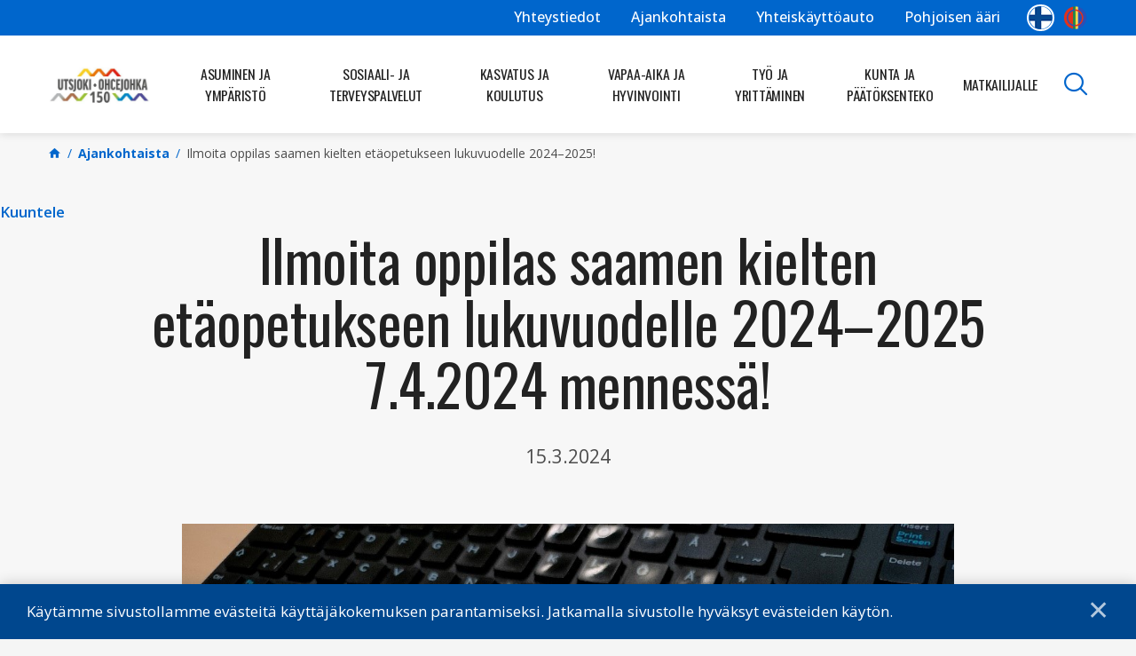

--- FILE ---
content_type: text/html; charset=UTF-8
request_url: https://www.utsjoki.fi/news-article/ilmoita-oppilas-saamen-kielten-etaopetukseen-lukuvuodelle-2024-2025/
body_size: 34393
content:

<!DOCTYPE html>
<html lang="fi" class="no-js no-svg">
<head>
    <meta charset="UTF-8">
    <meta name="viewport" content="width=device-width, initial-scale=1">
    <link rel="profile" href="http://gmpg.org/xfn/11">
    <title>Ilmoita oppilas saamen kielten etäopetukseen lukuvuodelle 2024–2025! | Utsjoki</title>
    	<script type="text/javascript">
		//var _h_string = '//';
	</script>
    <script type="text/javascript">
        
        // Common
        var _h_pcs = 'kpl';
        
        // Custom post types
                    var _h_custom_post_types = {};
                            _h_custom_post_types['news-article'] = 'Uutinen';
                                _h_custom_post_types['project-article'] = 'custom_post_type_project-article';
                                _h_custom_post_types['school-article'] = 'custom_post_type_school-article';
                                _h_custom_post_types['blog-article'] = 'custom_post_type_blog-article';
                    
    </script>
        
    <script type="text/javascript">
        
        var hoyrymoottori_theme_url = 'https://www.utsjoki.fi/wp-content/themes/hoyrymoottori';
        var hoyrymoottori_child_theme_url = 'https://www.utsjoki.fi/wp-content/themes/sylinteri';
        
        var hoyrymoottori_ajaxurl = 'https://www.utsjoki.fi/wp-admin/admin-ajax.php';
        var hoyrymoottori_ajaxnonce = 'c3a4321a47';
        
        var hoyrymoottori_privacy_notice = '<p>Käytämme sivustollamme evästeitä käyttäjäkokemuksen parantamiseksi. Jatkamalla sivustolle hyväksyt evästeiden käytön.</p>';
        
        var hoyrymoottori_current_language_slug = 'fi';
        var hoyrymoottori_date_format = 'j.n.Y';
        
        var hoyrymoottori_mapbox_access_token = 'pk.eyJ1IjoiaG95cnkiLCJhIjoiY2lndGd3em05MDBkd3Zna2xxdGoyMm5ybCJ9.3TXU6Wmm4bFchwj_KLAyRQ';
        var hoyrymoottori_map_default_latitude = '66.499009';
        var hoyrymoottori_map_default_longitude = '25.722522';
        var hoyrymoottori_map_marker_file = '';
        var hoyrymoottori_map_marker_size = '100';

        var hoyrymoottori_map_background_color = '';
        var hoyrymoottori_map_nature_color = '';
        var hoyrymoottori_map_water_color = '';
        var hoyrymoottori_map_water_way_color = '';
        var hoyrymoottori_map_hill_shade_color = '';
        var hoyrymoottori_map_building_color = '';
        var hoyrymoottori_map_building_border_color = '';
        var hoyrymoottori_map_road_color = '';
        var hoyrymoottori_map_road_border_color = '';
        var hoyrymoottori_map_main_road_color = '';
        var hoyrymoottori_map_main_road_border_color = '';
        var hoyrymoottori_map_show_road_signs = '1';
        var hoyrymoottori_map_transit_color = '';
        var hoyrymoottori_map_show_transit_icons = '1';
        var hoyrymoottori_map_area_border_color = '';
        var hoyrymoottori_map_show_texts = '1';
        var hoyrymoottori_map_text_color = '';
        var hoyrymoottori_map_text_border_color = '';
        var hoyrymoottori_map_show_poi = '0';

        var hoyrymoottori_select_placeholder = 'Valitse';
        
        var hoyrymoottori_submit_button_class = 'button';

        var hoyrymoottori_localization_customizer_preview = 'Esikatsele';
        
    </script>
    
    <link rel="alternate" href="https://www.utsjoki.fi/news-article/ilmoita-oppilas-saamen-kielten-etaopetukseen-lukuvuodelle-2024-2025/" hreflang="fi" />
<link rel="alternate" href="https://www.utsjoki.fi/se/news-article/almmut-oahppi-samegielaid-gaiddusoahpahussii-lohkanjahkai-2024-2025/" hreflang="se" />

<!-- The SEO Framework tehnyt Sybre Waaijer -->
<link rel="canonical" href="https://www.utsjoki.fi/news-article/ilmoita-oppilas-saamen-kielten-etaopetukseen-lukuvuodelle-2024-2025/" />
<meta name="description" content="15.3.2024" />
<meta property="og:type" content="article" />
<meta property="og:locale" content="fi_FI" />
<meta property="og:site_name" content="Utsjoki" />
<meta property="og:title" content="Ilmoita oppilas saamen kielten etäopetukseen lukuvuodelle 2024–2025! | Utsjoki" />
<meta property="og:description" content="15.3.2024" />
<meta property="og:url" content="https://www.utsjoki.fi/news-article/ilmoita-oppilas-saamen-kielten-etaopetukseen-lukuvuodelle-2024-2025/" />
<meta property="og:image" content="https://www.utsjoki.fi/wp-content/uploads/2024/03/ilmoita-oppilas-saamen-kielten-etaopetukseen-lukuvuodelle-2024-2025-2.jpg" />
<meta property="og:image:width" content="1100" />
<meta property="og:image:height" content="627" />
<meta property="og:image:alt" content="Ilmoita oppilas saamen kielten etäopetukseen lukuvuodelle 2024–2025!" />
<meta property="article:published_time" content="2024-03-15T10:08+00:00" />
<meta property="article:modified_time" content="2024-03-18T08:03+00:00" />
<meta name="twitter:card" content="summary_large_image" />
<meta name="twitter:title" content="Ilmoita oppilas saamen kielten etäopetukseen lukuvuodelle 2024–2025! | Utsjoki" />
<meta name="twitter:description" content="15.3.2024" />
<meta name="twitter:image" content="https://www.utsjoki.fi/wp-content/uploads/2024/03/ilmoita-oppilas-saamen-kielten-etaopetukseen-lukuvuodelle-2024-2025-2.jpg" />
<meta name="twitter:image:alt" content="Ilmoita oppilas saamen kielten etäopetukseen lukuvuodelle 2024–2025!" />
<script type="application/ld+json">{"@context":"https://schema.org","@graph":[{"@type":"WebSite","@id":"https://www.utsjoki.fi/#/schema/WebSite","url":"https://www.utsjoki.fi/","name":"Utsjoki","inLanguage":"fi","potentialAction":{"@type":"SearchAction","target":{"@type":"EntryPoint","urlTemplate":"https://www.utsjoki.fi/search/{search_term_string}/"},"query-input":"required name=search_term_string"},"publisher":{"@type":"Organization","@id":"https://www.utsjoki.fi/#/schema/Organization","name":"Utsjoki","url":"https://www.utsjoki.fi/"}},{"@type":"WebPage","@id":"https://www.utsjoki.fi/news-article/ilmoita-oppilas-saamen-kielten-etaopetukseen-lukuvuodelle-2024-2025/","url":"https://www.utsjoki.fi/news-article/ilmoita-oppilas-saamen-kielten-etaopetukseen-lukuvuodelle-2024-2025/","name":"Ilmoita oppilas saamen kielten etäopetukseen lukuvuodelle 2024–2025! | Utsjoki","description":"15.3.2024","inLanguage":"fi","isPartOf":{"@id":"https://www.utsjoki.fi/#/schema/WebSite"},"breadcrumb":{"@type":"BreadcrumbList","@id":"https://www.utsjoki.fi/#/schema/BreadcrumbList","itemListElement":[{"@type":"ListItem","position":1,"item":"https://www.utsjoki.fi/","name":"Utsjoki"},{"@type":"ListItem","position":2,"item":"https://www.utsjoki.fi/news-category/tiedotteet/","name":"Tiedotteet"},{"@type":"ListItem","position":3,"name":"Ilmoita oppilas saamen kielten etäopetukseen lukuvuodelle 2024–2025!"}]},"potentialAction":{"@type":"ReadAction","target":"https://www.utsjoki.fi/news-article/ilmoita-oppilas-saamen-kielten-etaopetukseen-lukuvuodelle-2024-2025/"},"datePublished":"2024-03-15T10:08+00:00","dateModified":"2024-03-18T08:03+00:00"}]}</script>
<!-- / The SEO Framework tehnyt Sybre Waaijer | 3.52ms meta | 0.07ms boot -->

<link rel='dns-prefetch' href='//api.mapbox.com' />
<link rel='stylesheet' id='wp-block-library-css' href='https://www.utsjoki.fi/wp-includes/css/dist/block-library/style.min.css?ver=6.4.7' type='text/css' media='all' />
<style id='classic-theme-styles-inline-css' type='text/css'>
/*! This file is auto-generated */
.wp-block-button__link{color:#fff;background-color:#32373c;border-radius:9999px;box-shadow:none;text-decoration:none;padding:calc(.667em + 2px) calc(1.333em + 2px);font-size:1.125em}.wp-block-file__button{background:#32373c;color:#fff;text-decoration:none}
</style>
<style id='global-styles-inline-css' type='text/css'>
body{--wp--preset--color--black: #000000;--wp--preset--color--cyan-bluish-gray: #abb8c3;--wp--preset--color--white: #ffffff;--wp--preset--color--pale-pink: #f78da7;--wp--preset--color--vivid-red: #cf2e2e;--wp--preset--color--luminous-vivid-orange: #ff6900;--wp--preset--color--luminous-vivid-amber: #fcb900;--wp--preset--color--light-green-cyan: #7bdcb5;--wp--preset--color--vivid-green-cyan: #00d084;--wp--preset--color--pale-cyan-blue: #8ed1fc;--wp--preset--color--vivid-cyan-blue: #0693e3;--wp--preset--color--vivid-purple: #9b51e0;--wp--preset--gradient--vivid-cyan-blue-to-vivid-purple: linear-gradient(135deg,rgba(6,147,227,1) 0%,rgb(155,81,224) 100%);--wp--preset--gradient--light-green-cyan-to-vivid-green-cyan: linear-gradient(135deg,rgb(122,220,180) 0%,rgb(0,208,130) 100%);--wp--preset--gradient--luminous-vivid-amber-to-luminous-vivid-orange: linear-gradient(135deg,rgba(252,185,0,1) 0%,rgba(255,105,0,1) 100%);--wp--preset--gradient--luminous-vivid-orange-to-vivid-red: linear-gradient(135deg,rgba(255,105,0,1) 0%,rgb(207,46,46) 100%);--wp--preset--gradient--very-light-gray-to-cyan-bluish-gray: linear-gradient(135deg,rgb(238,238,238) 0%,rgb(169,184,195) 100%);--wp--preset--gradient--cool-to-warm-spectrum: linear-gradient(135deg,rgb(74,234,220) 0%,rgb(151,120,209) 20%,rgb(207,42,186) 40%,rgb(238,44,130) 60%,rgb(251,105,98) 80%,rgb(254,248,76) 100%);--wp--preset--gradient--blush-light-purple: linear-gradient(135deg,rgb(255,206,236) 0%,rgb(152,150,240) 100%);--wp--preset--gradient--blush-bordeaux: linear-gradient(135deg,rgb(254,205,165) 0%,rgb(254,45,45) 50%,rgb(107,0,62) 100%);--wp--preset--gradient--luminous-dusk: linear-gradient(135deg,rgb(255,203,112) 0%,rgb(199,81,192) 50%,rgb(65,88,208) 100%);--wp--preset--gradient--pale-ocean: linear-gradient(135deg,rgb(255,245,203) 0%,rgb(182,227,212) 50%,rgb(51,167,181) 100%);--wp--preset--gradient--electric-grass: linear-gradient(135deg,rgb(202,248,128) 0%,rgb(113,206,126) 100%);--wp--preset--gradient--midnight: linear-gradient(135deg,rgb(2,3,129) 0%,rgb(40,116,252) 100%);--wp--preset--font-size--small: 13px;--wp--preset--font-size--medium: 20px;--wp--preset--font-size--large: 36px;--wp--preset--font-size--x-large: 42px;--wp--preset--spacing--20: 0.44rem;--wp--preset--spacing--30: 0.67rem;--wp--preset--spacing--40: 1rem;--wp--preset--spacing--50: 1.5rem;--wp--preset--spacing--60: 2.25rem;--wp--preset--spacing--70: 3.38rem;--wp--preset--spacing--80: 5.06rem;--wp--preset--shadow--natural: 6px 6px 9px rgba(0, 0, 0, 0.2);--wp--preset--shadow--deep: 12px 12px 50px rgba(0, 0, 0, 0.4);--wp--preset--shadow--sharp: 6px 6px 0px rgba(0, 0, 0, 0.2);--wp--preset--shadow--outlined: 6px 6px 0px -3px rgba(255, 255, 255, 1), 6px 6px rgba(0, 0, 0, 1);--wp--preset--shadow--crisp: 6px 6px 0px rgba(0, 0, 0, 1);}:where(.is-layout-flex){gap: 0.5em;}:where(.is-layout-grid){gap: 0.5em;}body .is-layout-flow > .alignleft{float: left;margin-inline-start: 0;margin-inline-end: 2em;}body .is-layout-flow > .alignright{float: right;margin-inline-start: 2em;margin-inline-end: 0;}body .is-layout-flow > .aligncenter{margin-left: auto !important;margin-right: auto !important;}body .is-layout-constrained > .alignleft{float: left;margin-inline-start: 0;margin-inline-end: 2em;}body .is-layout-constrained > .alignright{float: right;margin-inline-start: 2em;margin-inline-end: 0;}body .is-layout-constrained > .aligncenter{margin-left: auto !important;margin-right: auto !important;}body .is-layout-constrained > :where(:not(.alignleft):not(.alignright):not(.alignfull)){max-width: var(--wp--style--global--content-size);margin-left: auto !important;margin-right: auto !important;}body .is-layout-constrained > .alignwide{max-width: var(--wp--style--global--wide-size);}body .is-layout-flex{display: flex;}body .is-layout-flex{flex-wrap: wrap;align-items: center;}body .is-layout-flex > *{margin: 0;}body .is-layout-grid{display: grid;}body .is-layout-grid > *{margin: 0;}:where(.wp-block-columns.is-layout-flex){gap: 2em;}:where(.wp-block-columns.is-layout-grid){gap: 2em;}:where(.wp-block-post-template.is-layout-flex){gap: 1.25em;}:where(.wp-block-post-template.is-layout-grid){gap: 1.25em;}.has-black-color{color: var(--wp--preset--color--black) !important;}.has-cyan-bluish-gray-color{color: var(--wp--preset--color--cyan-bluish-gray) !important;}.has-white-color{color: var(--wp--preset--color--white) !important;}.has-pale-pink-color{color: var(--wp--preset--color--pale-pink) !important;}.has-vivid-red-color{color: var(--wp--preset--color--vivid-red) !important;}.has-luminous-vivid-orange-color{color: var(--wp--preset--color--luminous-vivid-orange) !important;}.has-luminous-vivid-amber-color{color: var(--wp--preset--color--luminous-vivid-amber) !important;}.has-light-green-cyan-color{color: var(--wp--preset--color--light-green-cyan) !important;}.has-vivid-green-cyan-color{color: var(--wp--preset--color--vivid-green-cyan) !important;}.has-pale-cyan-blue-color{color: var(--wp--preset--color--pale-cyan-blue) !important;}.has-vivid-cyan-blue-color{color: var(--wp--preset--color--vivid-cyan-blue) !important;}.has-vivid-purple-color{color: var(--wp--preset--color--vivid-purple) !important;}.has-black-background-color{background-color: var(--wp--preset--color--black) !important;}.has-cyan-bluish-gray-background-color{background-color: var(--wp--preset--color--cyan-bluish-gray) !important;}.has-white-background-color{background-color: var(--wp--preset--color--white) !important;}.has-pale-pink-background-color{background-color: var(--wp--preset--color--pale-pink) !important;}.has-vivid-red-background-color{background-color: var(--wp--preset--color--vivid-red) !important;}.has-luminous-vivid-orange-background-color{background-color: var(--wp--preset--color--luminous-vivid-orange) !important;}.has-luminous-vivid-amber-background-color{background-color: var(--wp--preset--color--luminous-vivid-amber) !important;}.has-light-green-cyan-background-color{background-color: var(--wp--preset--color--light-green-cyan) !important;}.has-vivid-green-cyan-background-color{background-color: var(--wp--preset--color--vivid-green-cyan) !important;}.has-pale-cyan-blue-background-color{background-color: var(--wp--preset--color--pale-cyan-blue) !important;}.has-vivid-cyan-blue-background-color{background-color: var(--wp--preset--color--vivid-cyan-blue) !important;}.has-vivid-purple-background-color{background-color: var(--wp--preset--color--vivid-purple) !important;}.has-black-border-color{border-color: var(--wp--preset--color--black) !important;}.has-cyan-bluish-gray-border-color{border-color: var(--wp--preset--color--cyan-bluish-gray) !important;}.has-white-border-color{border-color: var(--wp--preset--color--white) !important;}.has-pale-pink-border-color{border-color: var(--wp--preset--color--pale-pink) !important;}.has-vivid-red-border-color{border-color: var(--wp--preset--color--vivid-red) !important;}.has-luminous-vivid-orange-border-color{border-color: var(--wp--preset--color--luminous-vivid-orange) !important;}.has-luminous-vivid-amber-border-color{border-color: var(--wp--preset--color--luminous-vivid-amber) !important;}.has-light-green-cyan-border-color{border-color: var(--wp--preset--color--light-green-cyan) !important;}.has-vivid-green-cyan-border-color{border-color: var(--wp--preset--color--vivid-green-cyan) !important;}.has-pale-cyan-blue-border-color{border-color: var(--wp--preset--color--pale-cyan-blue) !important;}.has-vivid-cyan-blue-border-color{border-color: var(--wp--preset--color--vivid-cyan-blue) !important;}.has-vivid-purple-border-color{border-color: var(--wp--preset--color--vivid-purple) !important;}.has-vivid-cyan-blue-to-vivid-purple-gradient-background{background: var(--wp--preset--gradient--vivid-cyan-blue-to-vivid-purple) !important;}.has-light-green-cyan-to-vivid-green-cyan-gradient-background{background: var(--wp--preset--gradient--light-green-cyan-to-vivid-green-cyan) !important;}.has-luminous-vivid-amber-to-luminous-vivid-orange-gradient-background{background: var(--wp--preset--gradient--luminous-vivid-amber-to-luminous-vivid-orange) !important;}.has-luminous-vivid-orange-to-vivid-red-gradient-background{background: var(--wp--preset--gradient--luminous-vivid-orange-to-vivid-red) !important;}.has-very-light-gray-to-cyan-bluish-gray-gradient-background{background: var(--wp--preset--gradient--very-light-gray-to-cyan-bluish-gray) !important;}.has-cool-to-warm-spectrum-gradient-background{background: var(--wp--preset--gradient--cool-to-warm-spectrum) !important;}.has-blush-light-purple-gradient-background{background: var(--wp--preset--gradient--blush-light-purple) !important;}.has-blush-bordeaux-gradient-background{background: var(--wp--preset--gradient--blush-bordeaux) !important;}.has-luminous-dusk-gradient-background{background: var(--wp--preset--gradient--luminous-dusk) !important;}.has-pale-ocean-gradient-background{background: var(--wp--preset--gradient--pale-ocean) !important;}.has-electric-grass-gradient-background{background: var(--wp--preset--gradient--electric-grass) !important;}.has-midnight-gradient-background{background: var(--wp--preset--gradient--midnight) !important;}.has-small-font-size{font-size: var(--wp--preset--font-size--small) !important;}.has-medium-font-size{font-size: var(--wp--preset--font-size--medium) !important;}.has-large-font-size{font-size: var(--wp--preset--font-size--large) !important;}.has-x-large-font-size{font-size: var(--wp--preset--font-size--x-large) !important;}
.wp-block-navigation a:where(:not(.wp-element-button)){color: inherit;}
:where(.wp-block-post-template.is-layout-flex){gap: 1.25em;}:where(.wp-block-post-template.is-layout-grid){gap: 1.25em;}
:where(.wp-block-columns.is-layout-flex){gap: 2em;}:where(.wp-block-columns.is-layout-grid){gap: 2em;}
.wp-block-pullquote{font-size: 1.5em;line-height: 1.6;}
</style>
<link rel='stylesheet' id='hoyry_yritysrekisteri-css' href='https://www.utsjoki.fi/wp-content/plugins/hoyry-yritysrekisteri/public/css/style.css?ver=1.2.8' type='text/css' media='all' />
<link rel='stylesheet' id='hoyrymoottori-front-vendor-foundation-css' href='https://www.utsjoki.fi/wp-content/themes/hoyrymoottori/assets/front/css/vendor/foundation.css?ver=1.0.9.2499' type='text/css' media='all' />
<link rel='stylesheet' id='hoyrymoottori-front-fonts-icons-css' href='https://www.utsjoki.fi/wp-content/themes/hoyrymoottori/assets/global/fonts/hoyryicon.css?ver=1.0.9.2499' type='text/css' media='all' />
<link rel='stylesheet' id='hoyrymoottori-front-customizer-testimonials-css' href='https://www.utsjoki.fi/wp-content/themes/hoyrymoottori/customizer/testimonials/style_production_site_1.css?ver=1.0.9.2499' type='text/css' media='all' />
<link rel='stylesheet' id='hoyrymoottori-front-customizer-links_and_icons-css' href='https://www.utsjoki.fi/wp-content/themes/hoyrymoottori/customizer/links_and_icons/style_production_site_1.css?ver=1.0.9.2499' type='text/css' media='all' />
<link rel='stylesheet' id='hoyrymoottori-front-customizer-breadcrumbs-css' href='https://www.utsjoki.fi/wp-content/themes/hoyrymoottori/customizer/breadcrumbs/style_production_site_1.css?ver=1.0.9.2499' type='text/css' media='all' />
<link rel='stylesheet' id='hoyrymoottori-front-customizer-accordions-css' href='https://www.utsjoki.fi/wp-content/themes/hoyrymoottori/customizer/accordions/style_production_site_1.css?ver=1.0.9.2499' type='text/css' media='all' />
<link rel='stylesheet' id='hoyrymoottori-front-customizer-persons-css' href='https://www.utsjoki.fi/wp-content/themes/hoyrymoottori/customizer/persons/style_production_site_1.css?ver=1.0.9.2499' type='text/css' media='all' />
<link rel='stylesheet' id='hoyrymoottori-front-customizer-colors-css' href='https://www.utsjoki.fi/wp-content/themes/hoyrymoottori/customizer/colors/style_production_site_1.css?ver=1.0.9.2499' type='text/css' media='all' />
<link rel='stylesheet' id='hoyrymoottori-front-customizer-typography-css' href='https://www.utsjoki.fi/wp-content/themes/hoyrymoottori/customizer/typography/style_production_site_1.css?ver=1.0.9.2499' type='text/css' media='all' />
<link rel='stylesheet' id='hoyrymoottori-front-customizer-footer-css' href='https://www.utsjoki.fi/wp-content/themes/hoyrymoottori/customizer/footer/style_production_site_1.css?ver=1.0.9.2499' type='text/css' media='all' />
<link rel='stylesheet' id='hoyrymoottori-front-customizer-woocommerce_shopping_cart-css' href='https://www.utsjoki.fi/wp-content/themes/hoyrymoottori/customizer/woocommerce_shopping_cart/style_production_site_1.css?ver=1.0.9.2499' type='text/css' media='all' />
<link rel='stylesheet' id='hoyrymoottori-front-customizer-woocommerce_product_cards-css' href='https://www.utsjoki.fi/wp-content/themes/hoyrymoottori/customizer/woocommerce_product_cards/style_production_site_1.css?ver=1.0.9.2499' type='text/css' media='all' />
<link rel='stylesheet' id='hoyrymoottori-front-customizer-image_cards-css' href='https://www.utsjoki.fi/wp-content/themes/hoyrymoottori/customizer/image_cards/style_production_site_1.css?ver=1.0.9.2499' type='text/css' media='all' />
<link rel='stylesheet' id='hoyrymoottori-front-customizer-videos-css' href='https://www.utsjoki.fi/wp-content/themes/hoyrymoottori/customizer/videos/style_production_site_1.css?ver=1.0.9.2499' type='text/css' media='all' />
<link rel='stylesheet' id='hoyrymoottori-front-customizer-listings-css' href='https://www.utsjoki.fi/wp-content/themes/hoyrymoottori/customizer/listings/style_production_site_1.css?ver=1.0.9.2499' type='text/css' media='all' />
<link rel='stylesheet' id='hoyrymoottori-front-customizer-modules-css' href='https://www.utsjoki.fi/wp-content/themes/hoyrymoottori/customizer/modules/style_production_site_1.css?ver=1.0.9.2499' type='text/css' media='all' />
<link rel='stylesheet' id='hoyrymoottori-front-customizer-boxes-css' href='https://www.utsjoki.fi/wp-content/themes/hoyrymoottori/customizer/boxes/style_production_site_1.css?ver=1.0.9.2499' type='text/css' media='all' />
<link rel='stylesheet' id='hoyrymoottori-front-customizer-header-css' href='https://www.utsjoki.fi/wp-content/themes/hoyrymoottori/customizer/header/style_production_site_1.css?ver=1.0.9.2499' type='text/css' media='all' />
<link rel='stylesheet' id='hoyrymoottori-front-customizer-article_lists-css' href='https://www.utsjoki.fi/wp-content/themes/hoyrymoottori/customizer/article_lists/style_production_site_1.css?ver=1.0.9.2499' type='text/css' media='all' />
<link rel='stylesheet' id='hoyrymoottori-front-customizer-privacy_notice-css' href='https://www.utsjoki.fi/wp-content/themes/hoyrymoottori/customizer/privacy_notice/style_production_site_1.css?ver=1.0.9.2499' type='text/css' media='all' />
<link rel='stylesheet' id='hoyrymoottori-front-customizer-carousels-css' href='https://www.utsjoki.fi/wp-content/themes/hoyrymoottori/customizer/carousels/style_production_site_1.css?ver=1.0.9.2499' type='text/css' media='all' />
<link rel='stylesheet' id='hoyrymoottori-front-customizer-horizontal_cards-css' href='https://www.utsjoki.fi/wp-content/themes/hoyrymoottori/customizer/horizontal_cards/style_production_site_1.css?ver=1.0.9.2499' type='text/css' media='all' />
<link rel='stylesheet' id='hoyrymoottori-front-customizer-forms-css' href='https://www.utsjoki.fi/wp-content/themes/hoyrymoottori/customizer/forms/style_production_site_1.css?ver=1.0.9.2499' type='text/css' media='all' />
<link rel='stylesheet' id='hoyrymoottori-front-customizer-buttons-css' href='https://www.utsjoki.fi/wp-content/themes/hoyrymoottori/customizer/buttons/style_production_site_1.css?ver=1.0.9.2499' type='text/css' media='all' />
<link rel='stylesheet' id='hoyrymoottori-front-customizer-some-css' href='https://www.utsjoki.fi/wp-content/themes/hoyrymoottori/customizer/some/style_production_site_1.css?ver=1.0.9.2499' type='text/css' media='all' />
<link rel='stylesheet' id='hoyrymoottori-front-customizer-modals-css' href='https://www.utsjoki.fi/wp-content/themes/hoyrymoottori/customizer/modals/style_production_site_1.css?ver=1.0.9.2499' type='text/css' media='all' />
<link rel='stylesheet' id='hoyrymoottori-front-customizer-tabs-css' href='https://www.utsjoki.fi/wp-content/themes/hoyrymoottori/customizer/tabs/style_production_site_1.css?ver=1.0.9.2499' type='text/css' media='all' />
<link rel='stylesheet' id='hoyrymoottori-front-customizer-cards-css' href='https://www.utsjoki.fi/wp-content/themes/hoyrymoottori/customizer/cards/style_production_site_1.css?ver=1.0.9.2499' type='text/css' media='all' />
<link rel='stylesheet' id='hoyrymoottori-front-customizer-module_styles-css' href='https://www.utsjoki.fi/wp-content/themes/hoyrymoottori/customizer/module_styles/style_production_site_1.css?ver=1.0.9.2499' type='text/css' media='all' />
<link rel='stylesheet' id='hoyrymoottori-front-customizer-numbers-css' href='https://www.utsjoki.fi/wp-content/themes/hoyrymoottori/customizer/numbers/style_production_site_1.css?ver=1.0.9.2499' type='text/css' media='all' />
<link rel='stylesheet' id='hoyrymoottori-front-customizer-sliders-css' href='https://www.utsjoki.fi/wp-content/themes/hoyrymoottori/customizer/sliders/style_production_site_1.css?ver=1.0.9.2499' type='text/css' media='all' />
<link rel='stylesheet' id='hoyrymoottori-front-customizer-highlights-css' href='https://www.utsjoki.fi/wp-content/themes/hoyrymoottori/customizer/highlights/style_production_site_1.css?ver=1.0.9.2499' type='text/css' media='all' />
<link rel='stylesheet' id='hoyrymoottori-front-customizer-woocommerce_product_page-css' href='https://www.utsjoki.fi/wp-content/themes/hoyrymoottori/customizer/woocommerce_product_page/style_production_site_1.css?ver=1.0.9.2499' type='text/css' media='all' />
<link rel='stylesheet' id='hoyrymoottori-front-customizer-header_sliders-css' href='https://www.utsjoki.fi/wp-content/themes/hoyrymoottori/customizer/header_sliders/style_production_site_1.css?ver=1.0.9.2499' type='text/css' media='all' />
<link rel='stylesheet' id='hoyrymoottori-front-customizer-maps-css' href='https://www.utsjoki.fi/wp-content/themes/hoyrymoottori/customizer/maps/style_production_site_1.css?ver=1.0.9.2499' type='text/css' media='all' />
<link rel='stylesheet' id='hoyrymoottori-front-customizer-comments-css' href='https://www.utsjoki.fi/wp-content/themes/hoyrymoottori/customizer/comments/style_production_site_1.css?ver=1.0.9.2499' type='text/css' media='all' />
<link rel='stylesheet' id='hoyrymoottori-select2-style-css' href='https://www.utsjoki.fi/wp-content/themes/hoyrymoottori/assets/front/css/vendor/select2.min.css?ver=1.0.9.2499' type='text/css' media='all' />
<link rel='stylesheet' id='hoyrymoottori-front-core-css' href='https://www.utsjoki.fi/wp-content/themes/hoyrymoottori/assets/front/css/core_production_site_1.css?ver=1.0.9.2499' type='text/css' media='all' />
<link rel='stylesheet' id='hoyrymoottori-front-child-theme-css' href='https://www.utsjoki.fi/wp-content/themes/sylinteri/style_site_1.css?ver=1.0.9.2499' type='text/css' media='all' />
<link rel='stylesheet' id='select2-css' href='https://www.utsjoki.fi/wp-content/plugins/advanced-custom-fields-pro/assets/inc/select2/4/select2.min.css?ver=4.0.13' type='text/css' media='all' />
<link rel='stylesheet' id='acf-datepicker-css' href='https://www.utsjoki.fi/wp-content/plugins/advanced-custom-fields-pro/assets/inc/datepicker/jquery-ui.min.css?ver=1.11.4' type='text/css' media='all' />
<link rel='stylesheet' id='acf-timepicker-css' href='https://www.utsjoki.fi/wp-content/plugins/advanced-custom-fields-pro/assets/inc/timepicker/jquery-ui-timepicker-addon.min.css?ver=1.6.1' type='text/css' media='all' />
<link rel='stylesheet' id='wp-color-picker-css' href='https://www.utsjoki.fi/wp-admin/css/color-picker.min.css?ver=6.4.7' type='text/css' media='all' />
<link rel='stylesheet' id='imgareaselect-css' href='https://www.utsjoki.fi/wp-includes/js/imgareaselect/imgareaselect.css?ver=0.9.8' type='text/css' media='all' />
<link rel='stylesheet' id='acf-input-column-css-css' href='https://www.utsjoki.fi/wp-content/plugins/acf-columns/assets/css/acf-column.css?ver=1.2.1' type='text/css' media='all' />
<script type="text/javascript" src="https://www.utsjoki.fi/wp-includes/js/jquery/jquery.min.js?ver=3.7.1" id="jquery-core-js"></script>
<script type="text/javascript" src="https://www.utsjoki.fi/wp-includes/js/jquery/jquery-migrate.min.js?ver=3.4.1" id="jquery-migrate-js"></script>
<script type="text/javascript" id="yritysrekisteri_reviewcomment-js-extra">
/* <![CDATA[ */
var yritysrekisteri_reviewcommentajax = {"ajaxurl":"https:\/\/www.utsjoki.fi\/wp-admin\/admin-ajax.php"};
/* ]]> */
</script>
<script type="text/javascript" src="https://www.utsjoki.fi/wp-content/plugins/hoyry-yritysrekisteri/public/js/yritysrekisteri_reviews.min.js?ver=6.4.7" id="yritysrekisteri_reviewcomment-js"></script>
<script type="text/javascript" src="https://www.utsjoki.fi/wp-includes/js/dist/vendor/wp-polyfill-inert.min.js?ver=3.1.2" id="wp-polyfill-inert-js"></script>
<script type="text/javascript" src="https://www.utsjoki.fi/wp-includes/js/dist/vendor/regenerator-runtime.min.js?ver=0.14.0" id="regenerator-runtime-js"></script>
<script type="text/javascript" src="https://www.utsjoki.fi/wp-includes/js/dist/vendor/wp-polyfill.min.js?ver=3.15.0" id="wp-polyfill-js"></script>
<script type="text/javascript" src="https://www.utsjoki.fi/wp-includes/js/dist/hooks.min.js?ver=c6aec9a8d4e5a5d543a1" id="wp-hooks-js"></script>
<script type="text/javascript" src="https://www.utsjoki.fi/wp-includes/js/jquery/ui/core.min.js?ver=1.13.2" id="jquery-ui-core-js"></script>
<script type="text/javascript" src="https://www.utsjoki.fi/wp-includes/js/jquery/ui/mouse.min.js?ver=1.13.2" id="jquery-ui-mouse-js"></script>
<script type="text/javascript" src="https://www.utsjoki.fi/wp-includes/js/jquery/ui/sortable.min.js?ver=1.13.2" id="jquery-ui-sortable-js"></script>
<script type="text/javascript" src="https://www.utsjoki.fi/wp-includes/js/jquery/ui/resizable.min.js?ver=1.13.2" id="jquery-ui-resizable-js"></script>
<script type="text/javascript" id="acf-js-extra">
/* <![CDATA[ */
var acfL10n = {"Are you sure?":"Oletko varma?","Yes":"Kyll\u00e4","No":"Ei","Remove":"Poista","Cancel":"Peruuta","The changes you made will be lost if you navigate away from this page":"Tekem\u00e4si muutokset menetet\u00e4\u00e4n, jos siirryt pois t\u00e4lt\u00e4 sivulta","Validation successful":"Kentt\u00e4ryhm\u00e4n validointi onnistui","Validation failed":"Lis\u00e4kent\u00e4n validointi ep\u00e4onnistui","1 field requires attention":"Yksi kentt\u00e4 vaatii huomiota","%d fields require attention":"%d kentt\u00e4\u00e4 vaativat huomiota","Edit field group":"Muokkaa kentt\u00e4ryhm\u00e4\u00e4","Select Image":"Valitse kuva","Edit Image":"Muokkaa kuvaa","Update Image":"P\u00e4ivit\u00e4 kuva","All images":"Kaikki kuvat","Select File":"Valitse tiedosto","Edit File":"Muokkaa tiedostoa","Update File":"P\u00e4ivit\u00e4 tiedosto","Maximum values reached ( {max} values )":"Maksimiarvo saavutettu ( {max} artikkelia )","Loading":"Ladataan","No matches found":"Ei yht\u00e4\u00e4n osumaa","Sorry, this browser does not support geolocation":"Pahoittelut, t\u00e4m\u00e4 selain ei tue paikannusta","Maximum rows reached ({max} rows)":"Suurin m\u00e4\u00e4r\u00e4 rivej\u00e4 saavutettu ({max} rivi\u00e4)","layout":"asettelu","layouts":"asettelua","Fields":"Kent\u00e4t","This field requires at least {min} {label} {identifier}":"T\u00e4m\u00e4 kentt\u00e4 vaatii v\u00e4hint\u00e4\u00e4n {min} {label} {identifier}","This field has a limit of {max} {label} {identifier}":"T\u00e4m\u00e4n kent\u00e4n yl\u00e4raja on {max} {label} {identifier}","{available} {label} {identifier} available (max {max})":"{available} {label} {identifier} saatavilla (max {max})","{required} {label} {identifier} required (min {min})":"{required} {label} {identifier} vaadittu (min {min})","Flexible Content requires at least 1 layout":"Vaaditaan v\u00e4hint\u00e4\u00e4n yksi asettelu","Add Image to Gallery":"Lis\u00e4\u00e4 kuva galleriaan","Maximum selection reached":"Et voi valita enemp\u00e4\u00e4 kuvia","Select.verb":"Valitse","Edit.verb":"Muokkaa","Update.verb":"P\u00e4ivit\u00e4","Uploaded to this post":"T\u00e4h\u00e4n kentt\u00e4ryhm\u00e4\u00e4n ladatut kuvat","Expand Details":"Enemm\u00e4n tietoja","Collapse Details":"V\u00e4hemm\u00e4n tietoja","Restricted":"Rajoitettu"};
/* ]]> */
</script>
<script type="text/javascript" src="https://www.utsjoki.fi/wp-content/plugins/advanced-custom-fields-pro/assets/build/js/acf.min.js?ver=6.4.1" id="acf-js"></script>
<script type="text/javascript" src="https://www.utsjoki.fi/wp-includes/js/dist/dom-ready.min.js?ver=392bdd43726760d1f3ca" id="wp-dom-ready-js"></script>
<script type="text/javascript" src="https://www.utsjoki.fi/wp-includes/js/dist/i18n.min.js?ver=7701b0c3857f914212ef" id="wp-i18n-js"></script>
<script type="text/javascript" id="wp-i18n-js-after">
/* <![CDATA[ */
wp.i18n.setLocaleData( { 'text direction\u0004ltr': [ 'ltr' ] } );
/* ]]> */
</script>
<script type="text/javascript" id="wp-a11y-js-translations">
/* <![CDATA[ */
( function( domain, translations ) {
	var localeData = translations.locale_data[ domain ] || translations.locale_data.messages;
	localeData[""].domain = domain;
	wp.i18n.setLocaleData( localeData, domain );
} )( "default", {"translation-revision-date":"2024-04-03 15:37:00+0000","generator":"GlotPress\/4.0.1","domain":"messages","locale_data":{"messages":{"":{"domain":"messages","plural-forms":"nplurals=2; plural=n != 1;","lang":"fi"},"Notifications":["Ilmoitukset"]}},"comment":{"reference":"wp-includes\/js\/dist\/a11y.js"}} );
/* ]]> */
</script>
<script type="text/javascript" src="https://www.utsjoki.fi/wp-includes/js/dist/a11y.min.js?ver=7032343a947cfccf5608" id="wp-a11y-js"></script>
<script type="text/javascript" src="https://www.utsjoki.fi/wp-content/plugins/advanced-custom-fields-pro/assets/build/js/acf-input.min.js?ver=6.4.1" id="acf-input-js"></script>
<script type="text/javascript" src="https://www.utsjoki.fi/wp-content/plugins/advanced-custom-fields-pro/assets/build/js/pro/acf-pro-input.min.js?ver=6.4.1" id="acf-pro-input-js"></script>
<script type="text/javascript" src="https://www.utsjoki.fi/wp-content/plugins/advanced-custom-fields-pro/assets/build/js/pro/acf-pro-ui-options-page.min.js?ver=6.4.1" id="acf-pro-ui-options-page-js"></script>
<script type="text/javascript" src="https://www.utsjoki.fi/wp-content/plugins/advanced-custom-fields-pro/assets/inc/select2/4/select2.full.min.js?ver=4.0.13" id="select2-js"></script>
<script type="text/javascript" src="https://www.utsjoki.fi/wp-includes/js/jquery/ui/datepicker.min.js?ver=1.13.2" id="jquery-ui-datepicker-js"></script>
<script type="text/javascript" src="https://www.utsjoki.fi/wp-content/plugins/advanced-custom-fields-pro/assets/inc/timepicker/jquery-ui-timepicker-addon.min.js?ver=1.6.1" id="acf-timepicker-js"></script>
<script type="text/javascript" src="https://www.utsjoki.fi/wp-includes/js/jquery/ui/draggable.min.js?ver=1.13.2" id="jquery-ui-draggable-js"></script>
<script type="text/javascript" src="https://www.utsjoki.fi/wp-includes/js/jquery/ui/slider.min.js?ver=1.13.2" id="jquery-ui-slider-js"></script>
<script type="text/javascript" src="https://www.utsjoki.fi/wp-includes/js/jquery/jquery.ui.touch-punch.js?ver=0.2.2" id="jquery-touch-punch-js"></script>
<script type="text/javascript" src="https://www.utsjoki.fi/wp-admin/js/iris.min.js?ver=1.0.7" id="iris-js"></script>
<script type="text/javascript" id="wp-color-picker-js-translations">
/* <![CDATA[ */
( function( domain, translations ) {
	var localeData = translations.locale_data[ domain ] || translations.locale_data.messages;
	localeData[""].domain = domain;
	wp.i18n.setLocaleData( localeData, domain );
} )( "default", {"translation-revision-date":"2024-04-03 15:36:38+0000","generator":"GlotPress\/4.0.1","domain":"messages","locale_data":{"messages":{"":{"domain":"messages","plural-forms":"nplurals=2; plural=n != 1;","lang":"fi"},"Clear color":["Tyhjenn\u00e4 v\u00e4ri"],"Select default color":["Valitse oletusv\u00e4ri"],"Select Color":["Valitse v\u00e4ri"],"Color value":["V\u00e4riarvo"],"Clear":["Tyhjenn\u00e4"],"Default":["Oletus"]}},"comment":{"reference":"wp-admin\/js\/color-picker.js"}} );
/* ]]> */
</script>
<script type="text/javascript" src="https://www.utsjoki.fi/wp-admin/js/color-picker.min.js?ver=6.4.7" id="wp-color-picker-js"></script>
<script type="text/javascript" src="https://www.utsjoki.fi/wp-content/plugins/advanced-custom-fields-pro/assets/inc/color-picker-alpha/wp-color-picker-alpha.js?ver=3.0.0" id="acf-color-picker-alpha-js"></script>
<script type="text/javascript" src="https://www.utsjoki.fi/wp-includes/js/imgareaselect/jquery.imgareaselect.min.js?ver=6.4.7" id="imgareaselect-js"></script>
<script type="text/javascript" src="https://www.utsjoki.fi/wp-content/plugins/acf-image-crop-add-on/js/input.js?ver=6.4.7" id="acf-input-image_crop-js"></script>
<script type="text/javascript" src="https://api.mapbox.com/mapbox-gl-js/v0.53.0/mapbox-gl.js?ver=1.0.5" id="acf-mapbox-hoyry-mapbox-js-js"></script>
<script type="text/javascript" src="https://api.mapbox.com/mapbox-gl-js/plugins/mapbox-gl-geocoder/v2.3.0/mapbox-gl-geocoder.min.js?ver=1.0.5" id="acf-mapbox-hoyry-mapbox-geocoder-js-js"></script>
<script type="text/javascript" src="https://www.utsjoki.fi/wp-content/plugins/acf-mapbox-hoyry/assets/js/mapbox-hoyry.js?ver=1.0.5" id="acf-mapbox-hoyry-js-js"></script>
<script type="text/javascript" src="https://www.utsjoki.fi/wp-content/plugins/acf-columns/assets/js/acf-column-5.7.js?ver=1.2.1" id="acf-input-column-js-js"></script>
<link rel="https://api.w.org/" href="https://www.utsjoki.fi/wp-json/" /><link rel="alternate" type="application/json+oembed" href="https://www.utsjoki.fi/wp-json/oembed/1.0/embed?url=https%3A%2F%2Fwww.utsjoki.fi%2Fnews-article%2Filmoita-oppilas-saamen-kielten-etaopetukseen-lukuvuodelle-2024-2025%2F&#038;lang=fi" />
<link rel="alternate" type="text/xml+oembed" href="https://www.utsjoki.fi/wp-json/oembed/1.0/embed?url=https%3A%2F%2Fwww.utsjoki.fi%2Fnews-article%2Filmoita-oppilas-saamen-kielten-etaopetukseen-lukuvuodelle-2024-2025%2F&#038;format=xml&#038;lang=fi" />

		<!-- GA Google Analytics @ https://m0n.co/ga -->
		<script async src="https://www.googletagmanager.com/gtag/js?id=G-EELZJKD6S9"></script>
		<script>
			window.dataLayer = window.dataLayer || [];
			function gtag(){dataLayer.push(arguments);}
			gtag('js', new Date());
			gtag('config', 'G-EELZJKD6S9');
		</script>

	<link href="https://fonts.googleapis.com/css2?family=Open+Sans:ital,wght@0,300..800;1,300..800&family=Oswald:wght@200..700&display=swap" rel="stylesheet">        <link rel="shortcut icon" href="https://www.utsjoki.fi/wp-content/uploads/2019/02/150px-utsjokivaakunasvg-150x150.png">
                        <link href='//fonts.googleapis.com/css?family=Open+Sans:300|Open+Sans:400|Open+Sans:700' rel='stylesheet' type='text/css'>
                            <style type="text/css">
                <!--
                @font-face {
                    font-family: 'asppsicons2';
                    src: url('https://www.utsjoki.fi/wp-content/plugins/ajax-search-pro/css/fonts/icons/icons2.eot');
                    src: url('https://www.utsjoki.fi/wp-content/plugins/ajax-search-pro/css/fonts/icons/icons2.eot?#iefix') format('embedded-opentype'),
                    url('https://www.utsjoki.fi/wp-content/plugins/ajax-search-pro/css/fonts/icons/icons2.woff2') format('woff2'),
                    url('https://www.utsjoki.fi/wp-content/plugins/ajax-search-pro/css/fonts/icons/icons2.woff') format('woff'),
                    url('https://www.utsjoki.fi/wp-content/plugins/ajax-search-pro/css/fonts/icons/icons2.ttf') format('truetype'),
                    url('https://www.utsjoki.fi/wp-content/plugins/ajax-search-pro/css/fonts/icons/icons2.svg#icons') format('svg');
                    font-weight: normal;
                    font-style: normal;
                }
                                @keyframes aspAnFadeIn{0%{opacity:0}50%{opacity:0.6}100%{opacity:1}}@-webkit-keyframes aspAnFadeIn{0%{opacity:0}50%{opacity:0.6}100%{opacity:1}}@keyframes aspAnFadeOut{0%{opacity:1}50%{opacity:0.6}100%{opacity:0}}@-webkit-keyframes aspAnFadeOut{0%{opacity:1}50%{opacity:0.6}100%{opacity:0}}@keyframes aspAnFadeInDrop{0%{opacity:0;transform:translate(0,-50px)}100%{opacity:1;transform:translate(0,0)}}@-webkit-keyframes aspAnFadeInDrop{0%{opacity:0;transform:translate(0,-50px);-webkit-transform:translate(0,-50px)}100%{opacity:1;transform:translate(0,0);-webkit-transform:translate(0,0)}}@keyframes aspAnFadeOutDrop{0%{opacity:1;transform:translate(0,0);-webkit-transform:translate(0,0)}100%{opacity:0;transform:translate(0,-50px);-webkit-transform:translate(0,-50px)}}@-webkit-keyframes aspAnFadeOutDrop{0%{opacity:1;transform:translate(0,0);-webkit-transform:translate(0,0)}100%{opacity:0;transform:translate(0,-50px);-webkit-transform:translate(0,-50px)}}div.ajaxsearchpro.asp_an_fadeIn,div.ajaxsearchpro.asp_an_fadeOut,div.ajaxsearchpro.asp_an_fadeInDrop,div.ajaxsearchpro.asp_an_fadeOutDrop{-webkit-animation-duration:100ms;animation-duration:100ms;-webkit-animation-fill-mode:forwards;animation-fill-mode:forwards}.asp_an_fadeIn,div.ajaxsearchpro.asp_an_fadeIn{animation-name:aspAnFadeIn;-webkit-animation-name:aspAnFadeIn}.asp_an_fadeOut,div.ajaxsearchpro.asp_an_fadeOut{animation-name:aspAnFadeOut;-webkit-animation-name:aspAnFadeOut}div.ajaxsearchpro.asp_an_fadeInDrop{animation-name:aspAnFadeInDrop;-webkit-animation-name:aspAnFadeInDrop}div.ajaxsearchpro.asp_an_fadeOutDrop{animation-name:aspAnFadeOutDrop;-webkit-animation-name:aspAnFadeOutDrop}div.ajaxsearchpro.asp_main_container{transition:width 130ms linear;-webkit-transition:width 130ms linear}div.asp_w.ajaxsearchpro,div.asp_w.asp_r,div.asp_w.asp_s,div.asp_w.asp_sb,div.asp_w.asp_sb *{-webkit-box-sizing:content-box;-moz-box-sizing:content-box;-ms-box-sizing:content-box;-o-box-sizing:content-box;box-sizing:content-box;padding:0;margin:0;border:0;border-radius:0;text-transform:none;text-shadow:none;box-shadow:none;text-decoration:none;text-align:left;text-indent:initial;letter-spacing:normal}div.asp_w.ajaxsearchpro{-webkit-box-sizing:border-box;-moz-box-sizing:border-box;-ms-box-sizing:border-box;-o-box-sizing:border-box;box-sizing:border-box}div.asp_w.asp_r,div.asp_w.asp_r *{-webkit-touch-callout:none;-webkit-user-select:none;-khtml-user-select:none;-moz-user-select:none;-ms-user-select:none;user-select:none}div.asp_w.ajaxsearchpro input[type=text]::-ms-clear{display:none;width :0;height:0}div.asp_w.ajaxsearchpro input[type=text]::-ms-reveal{display:none;width :0;height:0}div.asp_w.ajaxsearchpro input[type="search"]::-webkit-search-decoration,div.asp_w.ajaxsearchpro input[type="search"]::-webkit-search-cancel-button,div.asp_w.ajaxsearchpro input[type="search"]::-webkit-search-results-button,div.asp_w.ajaxsearchpro input[type="search"]::-webkit-search-results-decoration{display:none}div.asp_w.ajaxsearchpro input[type="search"]{-webkit-appearance:textfield !important}.clear{clear:both}.asp_clear{clear:both !important;margin:0 !important;padding:0 !important;width:auto !important;height:0 !important}.hiddend{display:none !important}div.asp_w.ajaxsearchpro{width:100%;height:auto;border-radius:0;background:rgba(255,255,255,0);overflow:hidden}div.asp_w.ajaxsearchpro.asp_non_compact{min-width:140px}#asp_absolute_overlay{width:0;height:0;position:fixed;text-align:center;background:rgba(255,255,255,0.5);top:0;left:0;display:block;z-index:0;opacity:0;transition:opacity 200ms linear;-webkit-transition:opacity 200ms linear}div.asp_m.ajaxsearchpro .proinput input:before,div.asp_m.ajaxsearchpro .proinput input:after,div.asp_m.ajaxsearchpro .proinput form:before,div.asp_m.ajaxsearchpro .proinput form:after{display:none}div.asp_w.ajaxsearchpro textarea:focus,div.asp_w.ajaxsearchpro input:focus{outline:none}div.asp_m.ajaxsearchpro .probox .proinput input::-ms-clear{display:none}div.asp_m.ajaxsearchpro .probox{width:auto;border-radius:5px;background:#FFF;overflow:hidden;border:1px solid #FFF;box-shadow:1px 0 3px #CCC inset;display:-webkit-flex;display:flex;-webkit-flex-direction:row;flex-direction:row;direction:ltr;align-items:stretch}div.asp_m.ajaxsearchpro .probox .proinput{width:1px;height:100%;margin:0 0 0 10px;padding:0 5px;float:left;box-shadow:none;position:relative;flex:1 1 auto;-webkit-flex:1 1 auto;z-index:0}div.asp_m.ajaxsearchpro .probox .proinput form{height:100%;margin:0 !important;padding:0 !important}div.asp_m.ajaxsearchpro .probox .proinput input{height:100%;width:100%;border:0;background:transparent;width:auto;box-shadow:none;margin:-1px;padding:0;left:0;padding-top:2px;min-width:120px}div.asp_m.ajaxsearchpro .probox .proinput input.autocomplete{border:0;background:transparent;width:100%;box-shadow:none;margin:0;padding:0;left:0}div.asp_m.ajaxsearchpro .probox .proinput.iepaddingfix{padding-top:0}div.asp_m.ajaxsearchpro .probox .proloading,div.asp_m.ajaxsearchpro .probox .proclose,div.asp_m.ajaxsearchpro .probox .promagnifier,div.asp_m.ajaxsearchpro .probox .prosettings{width:20px;height:20px;background:none;background-size:20px 20px;float:right;box-shadow:none;margin:0;padding:0;text-align:center;z-index:1}div.asp_m.ajaxsearchpro .probox .proloading,div.asp_m.ajaxsearchpro .probox .proclose{background-position:center center;display:none;background-size:auto;background-repeat:no-repeat;background-color:transparent}div.asp_m.ajaxsearchpro .probox .proloading{padding:2px;box-sizing:border-box}div.asp_m.ajaxsearchpro .probox .proclose{position:relative;cursor:pointer;z-index:2}div.asp_m.ajaxsearchpro .probox .promagnifier .innericon,div.asp_m.ajaxsearchpro .probox .prosettings .innericon,div.asp_m.ajaxsearchpro .probox .proclose .innericon{background-size:20px 20px;background-position:center center;background-repeat:no-repeat;background-color:transparent;width:100%;height:100%;line-height:initial;text-align:center;overflow:hidden}div.asp_m.ajaxsearchpro .probox .promagnifier .innericon svg,div.asp_m.ajaxsearchpro .probox .prosettings .innericon svg,div.asp_m.ajaxsearchpro .probox .proloading svg{height:100%;width:22px;vertical-align:baseline;display:inline-block}div.asp_m.ajaxsearchpro.asp_msie .probox .proloading .asp_loader{height:0;width:0;display:none !important}div.asp_m.ajaxsearchpro .probox .proclose svg{background:#333;border-radius:50%;position:absolute;top:50%;width:20px;height:20px;margin-top:-10px;left:50%;margin-left:-10px;fill:#fefefe;padding:4px;box-sizing:border-box;box-shadow:0 0 0 2px rgba(255,255,255,0.9)}.opacityOne{opacity:1}.opacityZero{opacity:0}div.asp_w.asp_s [disabled].noUi-connect,div.asp_w.asp_s [disabled] .noUi-connect{background:#B8B8B8}div.asp_w.asp_s [disabled] .noUi-handle{cursor:not-allowed}div.asp_w.asp_r p.showmore{display:none;margin:5px 0}div.asp_w.asp_r.asp_more_res_loading p.showmore a,div.asp_w.asp_r.asp_more_res_loading p.showmore a span{color:transparent !important}@-webkit-keyframes shm-rot-simple{0%{-webkit-transform:rotate(0deg);transform:rotate(0deg);opacity:1}50%{-webkit-transform:rotate(180deg);transform:rotate(180deg);opacity:0.85}100%{-webkit-transform:rotate(360deg);transform:rotate(360deg);opacity:1}}@keyframes shm-rot-simple{0%{-webkit-transform:rotate(0deg);transform:rotate(0deg);opacity:1}50%{-webkit-transform:rotate(180deg);transform:rotate(180deg);opacity:0.85}100%{-webkit-transform:rotate(360deg);transform:rotate(360deg);opacity:1}}div.asp_w.asp_r div.asp_showmore_container{position:relative}div.asp_w.asp_r. div.asp_moreres_loader{display:none;position:absolute;width:100%;height:100%;top:0;left:0;background:rgba(255,255,255,0.2)}div.asp_w.asp_r.asp_more_res_loading div.asp_moreres_loader{display:block !important}div.asp_w.asp_r div.asp_moreres_loader-inner{height:24px;width:24px;animation:shm-rot-simple 0.8s infinite linear;-webkit-animation:shm-rot-simple 0.8s infinite linear;border:4px solid #353535;border-right-color:transparent;border-radius:50%;box-sizing:border-box;position:absolute;top:50%;margin:-12px auto auto -12px;left:50%}div.asp_hidden_data,div.asp_hidden_data *{display:none}div.asp_w.asp_r{display:none}div.asp_w.asp_r *{text-decoration:none;text-shadow:none}div.asp_w.asp_r .results{overflow:hidden;width:auto;height:0;margin:0;padding:0}div.asp_w.asp_r .results .asp_nores{overflow:hidden;width:100%;height:auto;line-height:initial;text-align:center;margin:0;background:#FFF;padding:10px 3px;color:#222}div.asp_w.asp_r .results .item{overflow:hidden;width:auto;margin:0;padding:3px;position:relative;background:#f4f4f4;border-left:1px solid rgba(255,255,255,0.6);border-right:1px solid rgba(255,255,255,0.4)}div.asp_w.asp_r .results .item,div.asp_w.asp_r .results .asp_group_header{animation-delay:0s;animation-duration:0.5s;animation-fill-mode:both;animation-timing-function:ease;backface-visibility:hidden;-webkit-animation-delay:0s;-webkit-animation-duration:0.5s;-webkit-animation-fill-mode:both;-webkit-animation-timing-function:ease;-webkit-backface-visibility:hidden}div.asp_w.asp_r .results .item .asp_image{overflow:hidden;background:transparent;padding:0;float:left;background-position:center;background-size:cover;position:relative}div.asp_w.asp_r .results .asp_image canvas{display:none}div.asp_w.asp_r .results .asp_image .asp_item_canvas{position:absolute;top:0;left:0;right:0;bottom:0;margin:0;width:100%;height:100%;z-index:1;display:block;opacity:1;background-position:inherit;background-size:inherit;transition:opacity 0.5s}div.asp_w.asp_r .results .item:hover .asp_image .asp_item_canvas,div.asp_w.asp_r .results figure:hover .asp_image .asp_item_canvas{opacity:0}div.asp_w.asp_r a.asp_res_image_url,div.asp_w.asp_r a.asp_res_image_url:hover,div.asp_w.asp_r a.asp_res_image_url:focus,div.asp_w.asp_r a.asp_res_image_url:active{box-shadow:none !important;border:none !important;margin:0 !important;padding:0 !important;display:inline !important}div.asp_w.asp_r .results .item .asp_image_auto{width:auto !important;height:auto !important}div.asp_w.asp_r .results .item .asp_image img{width:100%;height:100%}div.asp_w.asp_r .results a span.overlap{position:absolute;width:100%;height:100%;top:0;left:0;z-index:1}div.asp_w.asp_r .resdrg{height:auto}div.asp_w.ajaxsearchpro .asp_group_header:first-of-type{margin:0 0 -3px !important}div.asp_w.asp_r.vertical .results .item:first-child{border-radius:0}div.asp_w.asp_r.vertical .results .item:last-child{border-radius:0;margin-bottom:0}div.asp_w.asp_r.vertical .results .item:last-child:after{height:0;margin:0;width:0}div.asp_w.asp_s.searchsettings{width:auto;height:auto;position:absolute;display:none;z-index:11001;border-radius:0 0 3px 3px;visibility:hidden;opacity:0;overflow:visible}div.asp_w.asp_sb.searchsettings{display:none;visibility:hidden;direction:ltr;overflow:visible;position:relative;z-index:1}div.asp_w.asp_s.searchsettings form,div.asp_w.asp_sb.searchsettings form{display:flex;flex-wrap:wrap;margin:0 0 12px 0 !important;padding:0 !important}div.asp_w.asp_s.searchsettings .asp_option_inner,div.asp_w.asp_sb.searchsettings .asp_option_inner,div.asp_w.asp_sb.searchsettings input[type='text']{margin:2px 10px 0 10px;*padding-bottom:10px}div.asp_w.asp_s.searchsettings input[type='text']:not(.asp_select2-search__field),div.asp_w.asp_sb.searchsettings input[type='text']:not(.asp_select2-search__field){width:86% !important;padding:8px 6px !important;margin:0 0 0 10px !important;background-color:#FAFAFA !important;font-size:13px;border:none !important;line-height:17px;height:20px}div.asp_w.asp_s.searchsettings.ie78 .asp_option_inner,div.asp_w.asp_sb.searchsettings.ie78 .asp_option_inner{margin-bottom:0 !important;padding-bottom:0 !important}div.asp_w.asp_s.searchsettings div.asp_option_label,div.asp_w.asp_sb.searchsettings div.asp_option_label{font-size:14px;line-height:20px !important;margin:0;width:150px;text-shadow:none;padding:0;min-height:20px;border:none;background:transparent;float:none;-webkit-touch-callout:none;-webkit-user-select:none;-moz-user-select:none;-ms-user-select:none;user-select:none}div.asp_w.asp_s.searchsettings .asp_label,div.asp_w.asp_sb.searchsettings .asp_label{line-height:24px !important;vertical-align:middle;display:inline-block;cursor:pointer}div.asp_w.asp_s.searchsettings input[type=radio],div.asp_w.asp_sb.searchsettings input[type=radio]{vertical-align:middle;margin:0 6px 0 17px;display:inline-block;appearance:normal;-moz-appearance:normal;-webkit-appearance:radio}div.asp_w.asp_s.searchsettings .asp_option_inner input[type=checkbox],div.asp_w.asp_sb.searchsettings .asp_option_inner input[type=checkbox]{display:none !important}div.asp_w.asp_s.searchsettings.ie78 .asp_option_inner input[type=checkbox],div.asp_w.asp_sb.searchsettings.ie78 .asp_option_inner input[type=checkbox]{display:block}div.asp_w.asp_s.searchsettings.ie78 div.asp_option_label,div.asp_w.asp_sb.searchsettings.ie78 div.asp_option_label{float:right !important}div.asp_w.asp_s.searchsettings .asp_option_inner,div.asp_w.asp_sb.searchsettings .asp_option_inner{width:17px;height:17px;position:relative;flex-grow:0;-webkit-flex-grow:0;flex-shrink:0;-webkit-flex-shrink:0}div.asp_w.asp_sb.searchsettings .asp_option_inner{border-radius:3px;background:rgb(66,66,66);box-shadow:none}div.asp_w.asp_s.searchsettings .asp_option_inner label,div.asp_w.asp_sb.searchsettings .asp_option_inner label{cursor:pointer;position:absolute;width:17px;height:17px;top:0;padding:0;border-radius:2px;box-shadow:none;font-size:0 !important;color:rgba(0,0,0,0)}div.asp_w.asp_s.searchsettings.ie78 .asp_option_inner label,div.asp_w.asp_sb.searchsettings.ie78 .asp_option_inner label{display:none}div.asp_w.asp_s.searchsettings .asp_option_inner label:before,div.asp_w.asp_sb.searchsettings .asp_option_inner label:before{display:none !important}div.asp_w.asp_s.searchsettings .asp_option_inner label:after,div.asp_w.asp_sb.searchsettings .asp_option_inner label:after{opacity:0;font-family:'asppsicons2';content:"\e800";background:transparent;border-top:none;border-right:none;box-sizing:content-box;height:100%;width:100%;padding:0 !important;position:absolute;top:0;left:0}div.asp_w.asp_s.searchsettings.ie78 .asp_option_inner label:after,div.asp_w.asp_sb.searchsettings.ie78 .asp_option_inner label:after{display:none}div.asp_w.asp_s.searchsettings .asp_option_inner label:hover::after,div.asp_w.asp_sb.searchsettings .asp_option_inner label:hover::after{opacity:0.3}div.asp_w.asp_s.searchsettings .asp_option_inner input[type=checkbox]:checked ~ label:after,div.asp_w.asp_sb.searchsettings .asp_option_inner input[type=checkbox]:checked ~ label:after{opacity:1}div.asp_w.asp_sb.searchsettings span.checked ~ label:after,div.asp_w.asp_s.searchsettings span.checked ~ label:after{opacity:1 !important}div.asp_w.asp_s.searchsettings fieldset,div.asp_w.asp_sb.searchsettings fieldset{position:relative;float:left}div.asp_w.asp_s.searchsettings fieldset,div.asp_w.asp_sb.searchsettings fieldset{background:transparent;font-size:.9em;margin:12px 0 0 !important;padding:0 !important;width:200px;min-width:200px}div.asp_w.asp_sb.searchsettings fieldset:last-child{margin:5px 0 0 !important}div.asp_w.asp_sb.searchsettings fieldset{margin:10px 0 0}div.asp_w.asp_sb.searchsettings fieldset legend{padding:0 0 0 10px;margin:0;font-weight:normal;font-size:13px}div.asp_w.asp_sb.searchsettings .asp_option,div.asp_w.asp_s.searchsettings .asp_option{display:flex;flex-direction:row;-webkit-flex-direction:row;align-items:flex-start;margin:0 0 10px 0;cursor:pointer}div.asp_w.asp_s.searchsettings .asp_option.asp-o-last,div.asp_w.asp_s.searchsettings .asp_option:last-child{margin-bottom:0}div.asp_w.asp_s.searchsettings fieldset .asp_option,div.asp_w.asp_s.searchsettings fieldset .asp_option_cat,div.asp_w.asp_sb.searchsettings fieldset .asp_option,div.asp_w.asp_sb.searchsettings fieldset .asp_option_cat{width:auto;max-width:none}div.asp_w.asp_s.searchsettings fieldset .asp_option_cat_level-1,div.asp_w.asp_sb.searchsettings fieldset .asp_option_cat_level-1{margin-left:12px}div.asp_w.asp_s.searchsettings fieldset .asp_option_cat_level-2,div.asp_w.asp_sb.searchsettings fieldset .asp_option_cat_level-2{margin-left:24px}div.asp_w.asp_s.searchsettings fieldset .asp_option_cat_level-3,div.asp_w.asp_sb.searchsettings fieldset .asp_option_cat_level-3{margin-left:36px}div.asp_w.asp_s.searchsettings fieldset div.asp_option_label,div.asp_w.asp_sb.searchsettings fieldset div.asp_option_label{width:70%;display:block}div.asp_w.asp_s.searchsettings fieldset div.asp_option_label{width:auto;display:block;box-sizing:border-box}div.asp_w.asp_s.searchsettings fieldset .asp_option_cat_level-2 div.asp_option_label{padding-right:12px}div.asp_w.asp_s.searchsettings fieldset .asp_option_cat_level-3 div.asp_option_label{padding-right:24px}div.asp_w.asp_s select,div.asp_w.asp_sb select{width:100%;max-width:100%;border-radius:0;padding:5px !important;background:#f9f9f9;background-clip:padding-box;-webkit-box-shadow:none;box-shadow:none;margin:0;border:none;color:#111;margin-bottom:0 !important;box-sizing:border-box;line-height:initial;outline:none !important;font-family:Roboto,Helvetica;font-size:14px;height:34px;min-height:unset !important}div.asp_w.asp_s select[multiple],div.asp_w.asp_sb select[multiple]{background:#fff}div.asp_w.asp_s select:not([multiple]),div.asp_w.asp_sb select:not([multiple]){overflow:hidden !important}.asp_two_column{margin:8px 0 12px 0}.asp_two_column .asp_two_column_first,.asp_two_column .asp_two_column_last{width:48%;padding:1% 2% 1% 0;float:left;box-sizing:content-box}.asp_two_column .asp_two_column_last{padding:1% 0 1% 2%}.asp_shortcodes_container{display:-webkit-flex;display:flex;-webkit-flex-wrap:wrap;flex-wrap:wrap;margin:-10px 0 12px -10px;box-sizing:border-box}.asp_shortcodes_container .asp_shortcode_column{-webkit-flex-grow:0;flex-grow:0;-webkit-flex-shrink:1;flex-shrink:1;min-width:120px;padding:10px 0 0 10px;flex-basis:33%;-webkit-flex-basis:33%;box-sizing:border-box}div.ajaxsearchpro.searchsettings fieldset.asp_custom_f{margin-top:9px}div.ajaxsearchpro.searchsettings fieldset legend{margin-bottom:8px !important;-webkit-touch-callout:none;-webkit-user-select:none;-moz-user-select:none;-ms-user-select:none;user-select:none}div.ajaxsearchpro.searchsettings fieldset legend + div.asp_option_inner{margin-top:0 !important}div.ajaxsearchpro.searchsettings .asp_sett_scroll>.asp_option_cat:first-child>.asp_option_inner{margin-top:0 !important}div.ajaxsearchpro.searchsettings fieldset .asp_select_single,div.ajaxsearchpro.searchsettings fieldset .asp_select_multiple{padding:0 10px}p.asp-try{color:#555;font-size:14px;margin-top:5px;line-height:28px;font-weight:300;visibility:hidden}p.asp-try a{color:#FFB556;margin-left:10px;cursor:pointer;display:inline-block}[data-asp_simplebar]{position:relative;flex-direction:column;flex-wrap:wrap;justify-content:flex-start;align-content:flex-start;align-items:flex-start}.asp_simplebar-wrapper{overflow:hidden;width:inherit;height:inherit;max-width:inherit;max-height:inherit}.asp_simplebar-mask{direction:inherit;position:absolute;overflow:hidden;padding:0;margin:0;left:0;top:0;bottom:0;right:0;width:auto !important;height:auto !important;z-index:0}.asp_simplebar-offset{direction:inherit !important;box-sizing:inherit !important;resize:none !important;position:absolute;top:0;left:0;bottom:0;right:0;padding:0;margin:0;-webkit-overflow-scrolling:touch}.asp_simplebar-content-wrapper{direction:inherit;box-sizing:border-box !important;position:relative;display:block;height:100%;width:auto;visibility:visible;max-width:100%;max-height:100%;scrollbar-width:none}.asp_simplebar-content-wrapper::-webkit-scrollbar,.asp_simplebar-hide-scrollbar::-webkit-scrollbar{display:none}.asp_simplebar-content:before,.asp_simplebar-content:after{content:' ';display:table}.asp_simplebar-placeholder{max-height:100%;max-width:100%;width:100%;pointer-events:none}.asp_simplebar-height-auto-observer-wrapper{box-sizing:inherit !important;height:100%;width:100%;max-width:1px;position:relative;float:left;max-height:1px;overflow:hidden;z-index:-1;padding:0;margin:0;pointer-events:none;flex-grow:inherit;flex-shrink:0;flex-basis:0}.asp_simplebar-height-auto-observer{box-sizing:inherit;display:block;opacity:0;position:absolute;top:0;left:0;height:1000%;width:1000%;min-height:1px;min-width:1px;overflow:hidden;pointer-events:none;z-index:-1}.asp_simplebar-track{z-index:1;position:absolute;right:0;bottom:0;pointer-events:none;overflow:hidden}[data-asp_simplebar].asp_simplebar-dragging .asp_simplebar-content{pointer-events:none;user-select:none;-webkit-user-select:none}[data-asp_simplebar].asp_simplebar-dragging .asp_simplebar-track{pointer-events:all}.asp_simplebar-scrollbar{position:absolute;right:2px;width:7px;min-height:10px}.asp_simplebar-scrollbar:before{position:absolute;content:'';background:rgba(0,0,0,0.5);border-radius:7px;left:0;right:0;opacity:0;transition:opacity 0.2s linear}.asp_simplebar-scrollbar.asp_simplebar-visible:before{opacity:1;transition:opacity 0s linear}.asp_simplebar-track.asp_simplebar-vertical{top:0;width:11px;margin-top:4px !important;margin-bottom:4px !important}.asp_simplebar-track.asp_simplebar-vertical .asp_simplebar-scrollbar:before{top:2px;bottom:2px}.asp_simplebar-track.asp_simplebar-horizontal{left:0;height:11px;margin-left:12px !important;margin-right:12px !important}.asp_simplebar-track.asp_simplebar-horizontal .asp_simplebar-scrollbar:before{height:100%;left:2px;right:2px}.asp_simplebar-track.asp_simplebar-horizontal .asp_simplebar-scrollbar{right:auto;left:0;top:2px;height:7px;min-height:0;min-width:10px;width:auto}[data-asp_simplebar-direction='rtl'] .asp_simplebar-track.asp_simplebar-vertical{right:auto;left:0}.hs-dummy-scrollbar-size{direction:rtl;position:fixed;opacity:0;visibility:hidden;height:500px;width:500px;overflow-y:hidden;overflow-x:scroll}.asp_simplebar-hide-scrollbar{position:fixed;left:0;visibility:hidden;overflow-y:scroll;scrollbar-width:none}.rtl .asp_content,.rtl .asp_nores,.rtl .asp_content *,.rtl .asp_nores *,.rtl .searchsettings form{text-align:right !important;direction:rtl !important}.rtl .asp_nores>*{display:inline-block}.rtl .searchsettings .asp_option{flex-direction:row-reverse !important;-webkit-flex-direction:row-reverse !important}.rtl .asp_option{direction:ltr}.rtl .asp_label,.rtl .asp_option div.asp_option_label{text-align:right !important}.rtl .asp_label{max-width:1000px !important;width:100%;direction:rtl !important}.rtl .asp_label input[type=radio]{margin:0 0 0 6px !important}.rtl .asp_option_cat_level-0 div.asp_option_label{font-weight:bold !important}.rtl fieldset .asp_option_cat_level-1{margin-right:12px !important;margin-left:0}.rtl fieldset .asp_option_cat_level-2{margin-right:24px !important;margin-left:0}.rtl fieldset .asp_option_cat_level-3{margin-right:36px !important;margin-left:0}.rtl .searchsettings legend{text-align:right !important;display:block;width:100%}.rtl .searchsettings input[type=text],.rtl .searchsettings select{direction:rtl !important;text-align:right !important}.rtl div.asp_w.asp_s.searchsettings form,.rtl div.asp_w.asp_sb.searchsettings form{flex-direction:row-reverse !important}.rtl div.horizontal.asp_r div.item{float:right !important}.rtl p.asp-try{direction:rtl;text-align:right;margin-right:10px;width:auto !important}.asp_arrow_box{position:absolute;background:#444;padding:12px;color:white;border-radius:4px;font-size:14px;max-width:240px;display:none;z-index:99999999999999999}.asp_arrow_box:after{top:100%;left:50%;border:solid transparent;content:" ";height:0;width:0;position:absolute;pointer-events:none;border-color:transparent;border-top-color:#444;border-width:6px;margin-left:-6px}.asp_arrow_box.asp_arrow_box_bottom:after{bottom:100%;top:unset;border-bottom-color:#444;border-top-color:transparent}.asp_elementor_nores{text-align:center}.elementor-sticky__spacer .asp_w,.elementor-sticky__spacer .asp-try{visibility:hidden !important;opacity:0 !important;z-index:-1 !important}div[id*='ajaxsearchpro1_'] div.asp_loader,div[id*='ajaxsearchpro1_'] div.asp_loader *{box-sizing:border-box !important;margin:0;padding:0;box-shadow:none}div[id*='ajaxsearchpro1_'] div.asp_loader{box-sizing:border-box;display:flex;flex:0 1 auto;flex-direction:column;flex-grow:0;flex-shrink:0;flex-basis:28px;max-width:100%;max-height:100%;align-items:center;justify-content:center}div[id*='ajaxsearchpro1_'] div.asp_loader-inner{width:100%;margin:0 auto;text-align:center;height:100%}@-webkit-keyframes ball-scale-ripple{0%{-webkit-transform:scale(0.1);transform:scale(0.1);opacity:1}70%{-webkit-transform:scale(1);transform:scale(1);opacity:0.7}100%{opacity:0.0}}@keyframes ball-scale-ripple{0%{-webkit-transform:scale(0.1);transform:scale(0.1);opacity:1}70%{-webkit-transform:scale(1);transform:scale(1);opacity:0.7}100%{opacity:0.0}}div[id*='ajaxsearchpro1_'] div.asp_ball-scale-ripple>div{-webkit-animation-fill-mode:both;animation-fill-mode:both;height:100%;width:100%;border-radius:100%;border:2px solid rgba(0,102,204,1);-webkit-animation:ball-scale-ripple 1s 0s infinite cubic-bezier(.21,.53,.56,.8);animation:ball-scale-ripple 1s 0s infinite cubic-bezier(.21,.53,.56,.8)}div[id*='ajaxsearchprores1_'] .asp_res_loader div.asp_loader,div[id*='ajaxsearchprores1_'] .asp_res_loader div.asp_loader *{box-sizing:border-box !important;margin:0;padding:0;box-shadow:none}div[id*='ajaxsearchprores1_'] .asp_res_loader div.asp_loader{box-sizing:border-box;display:flex;flex:0 1 auto;flex-direction:column;flex-grow:0;flex-shrink:0;flex-basis:28px;max-width:100%;max-height:100%;align-items:center;justify-content:center}div[id*='ajaxsearchprores1_'] .asp_res_loader div.asp_loader-inner{width:100%;margin:0 auto;text-align:center;height:100%}@-webkit-keyframes ball-scale-ripple{0%{-webkit-transform:scale(0.1);transform:scale(0.1);opacity:1}70%{-webkit-transform:scale(1);transform:scale(1);opacity:0.7}100%{opacity:0.0}}@keyframes ball-scale-ripple{0%{-webkit-transform:scale(0.1);transform:scale(0.1);opacity:1}70%{-webkit-transform:scale(1);transform:scale(1);opacity:0.7}100%{opacity:0.0}}div[id*='ajaxsearchprores1_'] .asp_res_loader div.asp_ball-scale-ripple>div{-webkit-animation-fill-mode:both;animation-fill-mode:both;height:100%;width:100%;border-radius:100%;border:2px solid rgba(0,102,204,1);-webkit-animation:ball-scale-ripple 1s 0s infinite cubic-bezier(.21,.53,.56,.8);animation:ball-scale-ripple 1s 0s infinite cubic-bezier(.21,.53,.56,.8)}#ajaxsearchpro1_1 div.asp_loader,#ajaxsearchpro1_2 div.asp_loader,#ajaxsearchpro1_1 div.asp_loader *,#ajaxsearchpro1_2 div.asp_loader *{box-sizing:border-box !important;margin:0;padding:0;box-shadow:none}#ajaxsearchpro1_1 div.asp_loader,#ajaxsearchpro1_2 div.asp_loader{box-sizing:border-box;display:flex;flex:0 1 auto;flex-direction:column;flex-grow:0;flex-shrink:0;flex-basis:28px;max-width:100%;max-height:100%;align-items:center;justify-content:center}#ajaxsearchpro1_1 div.asp_loader-inner,#ajaxsearchpro1_2 div.asp_loader-inner{width:100%;margin:0 auto;text-align:center;height:100%}@-webkit-keyframes ball-scale-ripple{0%{-webkit-transform:scale(0.1);transform:scale(0.1);opacity:1}70%{-webkit-transform:scale(1);transform:scale(1);opacity:0.7}100%{opacity:0.0}}@keyframes ball-scale-ripple{0%{-webkit-transform:scale(0.1);transform:scale(0.1);opacity:1}70%{-webkit-transform:scale(1);transform:scale(1);opacity:0.7}100%{opacity:0.0}}#ajaxsearchpro1_1 div.asp_ball-scale-ripple>div,#ajaxsearchpro1_2 div.asp_ball-scale-ripple>div{-webkit-animation-fill-mode:both;animation-fill-mode:both;height:100%;width:100%;border-radius:100%;border:2px solid rgba(0,102,204,1);-webkit-animation:ball-scale-ripple 1s 0s infinite cubic-bezier(.21,.53,.56,.8);animation:ball-scale-ripple 1s 0s infinite cubic-bezier(.21,.53,.56,.8)}@-webkit-keyframes asp_an_fadeInDown{0%{opacity:0;-webkit-transform:translateY(-20px)}100%{opacity:1;-webkit-transform:translateY(0)}}@keyframes asp_an_fadeInDown{0%{opacity:0;transform:translateY(-20px)}100%{opacity:1;transform:translateY(0)}}.asp_an_fadeInDown{-webkit-animation-name:asp_an_fadeInDown;animation-name:asp_an_fadeInDown}div.asp_r.asp_r_1,div.asp_r.asp_r_1 *,div.asp_m.asp_m_1,div.asp_m.asp_m_1 *,div.asp_s.asp_s_1,div.asp_s.asp_s_1 *{-webkit-box-sizing:content-box;-moz-box-sizing:content-box;-ms-box-sizing:content-box;-o-box-sizing:content-box;box-sizing:content-box;border:0;border-radius:0;text-transform:none;text-shadow:none;box-shadow:none;text-decoration:none;text-align:left;letter-spacing:normal}div.asp_r.asp_r_1,div.asp_m.asp_m_1,div.asp_s.asp_s_1{-webkit-box-sizing:border-box;-moz-box-sizing:border-box;-ms-box-sizing:border-box;-o-box-sizing:border-box;box-sizing:border-box}div.asp_r.asp_r_1,div.asp_r.asp_r_1 *,div.asp_m.asp_m_1,div.asp_m.asp_m_1 *,div.asp_s.asp_s_1,div.asp_s.asp_s_1 *{padding:0;margin:0}.wpdreams_clear{clear:both}#ajaxsearchpro1_1,#ajaxsearchpro1_2,div.asp_m.asp_m_1{width:100%;height:auto;max-height:none;border-radius:5px;background:#d1eaff;margin-top:0;margin-bottom:0;background-image:-moz-radial-gradient(center,ellipse cover,rgb(255,255,255),rgb(255,255,255));background-image:-webkit-gradient(radial,center center,0px,center center,100%,rgb(255,255,255),rgb(255,255,255));background-image:-webkit-radial-gradient(center,ellipse cover,rgb(255,255,255),rgb(255,255,255));background-image:-o-radial-gradient(center,ellipse cover,rgb(255,255,255),rgb(255,255,255));background-image:-ms-radial-gradient(center,ellipse cover,rgb(255,255,255),rgb(255,255,255));background-image:radial-gradient(ellipse at center,rgb(255,255,255),rgb(255,255,255));overflow:hidden;border:1px solid rgba(204,204,204,1);border-radius:0;box-shadow:0 1px 0 0 rgba(198,173,118,0.1)}#ajaxsearchpro1_1 .probox,#ajaxsearchpro1_2 .probox,div.asp_m.asp_m_1 .probox{margin:0;height:40px;background-image:-moz-radial-gradient(center,ellipse cover,rgb(255,255,255),rgb(255,255,255));background-image:-webkit-gradient(radial,center center,0px,center center,100%,rgb(255,255,255),rgb(255,255,255));background-image:-webkit-radial-gradient(center,ellipse cover,rgb(255,255,255),rgb(255,255,255));background-image:-o-radial-gradient(center,ellipse cover,rgb(255,255,255),rgb(255,255,255));background-image:-ms-radial-gradient(center,ellipse cover,rgb(255,255,255),rgb(255,255,255));background-image:radial-gradient(ellipse at center,rgb(255,255,255),rgb(255,255,255));border:0 none rgb(255,255,255);border-radius:0;box-shadow:1px 0 6px -3px rgb(181,181,181) inset}p[id*=asp-try-1]{color:rgb(85,85,85) !important;display:block}div.asp_main_container+[id*=asp-try-1]{width:100%}p[id*=asp-try-1] a{color:rgb(255,181,86) !important}p[id*=asp-try-1] a:after{color:rgb(85,85,85) !important;display:inline;content:','}p[id*=asp-try-1] a:last-child:after{display:none}#ajaxsearchpro1_1 .probox .proinput,#ajaxsearchpro1_2 .probox .proinput,div.asp_m.asp_m_1 .probox .proinput{font-weight:normal;font-family:inherit;color:rgb(0,0,0);font-size:12px;line-height:15px;text-shadow:none;line-height:normal;flex-grow:1;order:5;-webkit-flex-grow:1;-webkit-order:5}#ajaxsearchpro1_1 .probox .proinput input.orig,#ajaxsearchpro1_2 .probox .proinput input.orig,div.asp_m.asp_m_1 .probox .proinput input.orig{font-weight:normal;font-family:inherit;color:rgb(0,0,0);font-size:12px;line-height:15px;text-shadow:none;line-height:normal;border:0;box-shadow:none;height:40px;position:relative;z-index:2;padding:0 !important;padding-top:2px !important;margin:-1px 0 0 -4px !important;width:100%;background:transparent !important}#ajaxsearchpro1_1 .probox .proinput input.autocomplete,#ajaxsearchpro1_2 .probox .proinput input.autocomplete,div.asp_m.asp_m_1 .probox .proinput input.autocomplete{font-weight:normal;font-family:inherit;color:rgb(0,0,0);font-size:12px;line-height:15px;text-shadow:none;line-height:normal;opacity:0.25;height:40px;display:block;position:relative;z-index:1;padding:0 !important;margin:-1px 0 0 -4px !important;margin-top:-40px !important;width:100%;background:transparent !important}.rtl #ajaxsearchpro1_1 .probox .proinput input.orig,.rtl #ajaxsearchpro1_2 .probox .proinput input.orig,.rtl #ajaxsearchpro1_1 .probox .proinput input.autocomplete,.rtl #ajaxsearchpro1_2 .probox .proinput input.autocomplete,.rtl div.asp_m.asp_m_1 .probox .proinput input.orig,.rtl div.asp_m.asp_m_1 .probox .proinput input.autocomplete{font-weight:normal;font-family:inherit;color:rgb(0,0,0);font-size:12px;line-height:15px;text-shadow:none;line-height:normal;direction:rtl;text-align:right}.rtl #ajaxsearchpro1_1 .probox .proinput,.rtl #ajaxsearchpro1_2 .probox .proinput,.rtl div.asp_m.asp_m_1 .probox .proinput{margin-right:2px}.rtl #ajaxsearchpro1_1 .probox .proloading,.rtl #ajaxsearchpro1_1 .probox .proclose,.rtl #ajaxsearchpro1_2 .probox .proloading,.rtl #ajaxsearchpro1_2 .probox .proclose,.rtl div.asp_m.asp_m_1 .probox .proloading,.rtl div.asp_m.asp_m_1 .probox .proclose{order:3}div.asp_m.asp_m_1 .probox .proinput input.orig::-webkit-input-placeholder{font-weight:normal;font-family:inherit;color:rgb(0,0,0);font-size:12px;text-shadow:none;opacity:0.85}div.asp_m.asp_m_1 .probox .proinput input.orig::-moz-placeholder{font-weight:normal;font-family:inherit;color:rgb(0,0,0);font-size:12px;text-shadow:none;opacity:0.85}div.asp_m.asp_m_1 .probox .proinput input.orig:-ms-input-placeholder{font-weight:normal;font-family:inherit;color:rgb(0,0,0);font-size:12px;text-shadow:none;opacity:0.85}div.asp_m.asp_m_1 .probox .proinput input.orig:-moz-placeholder{font-weight:normal;font-family:inherit;color:rgb(0,0,0);font-size:12px;text-shadow:none;opacity:0.85;line-height:normal !important}#ajaxsearchpro1_1 .probox .proinput input.autocomplete,#ajaxsearchpro1_2 .probox .proinput input.autocomplete,div.asp_m.asp_m_1 .probox .proinput input.autocomplete{font-weight:normal;font-family:inherit;color:rgb(0,0,0);font-size:12px;line-height:15px;text-shadow:none;line-height:normal;border:0;box-shadow:none}#ajaxsearchpro1_1 .probox .proloading,#ajaxsearchpro1_1 .probox .proclose,#ajaxsearchpro1_1 .probox .promagnifier,#ajaxsearchpro1_1 .probox .prosettings,#ajaxsearchpro1_2 .probox .proloading,#ajaxsearchpro1_2 .probox .proclose,#ajaxsearchpro1_2 .probox .promagnifier,#ajaxsearchpro1_2 .probox .prosettings,div.asp_m.asp_m_1 .probox .proloading,div.asp_m.asp_m_1 .probox .proclose,div.asp_m.asp_m_1 .probox .promagnifier,div.asp_m.asp_m_1 .probox .prosettings{width:40px;height:40px;flex:0 0 40px;flex-grow:0;order:7;-webkit-flex:0 0 40px;-webkit-flex-grow:0;-webkit-order:7}#ajaxsearchpro1_1 .probox .proclose svg,#ajaxsearchpro1_2 .probox .proclose svg,div.asp_m.asp_m_1 .probox .proclose svg{fill:rgb(254,254,254);background:rgb(51,51,51);box-shadow:0 0 0 2px rgba(255,255,255,0.9)}#ajaxsearchpro1_1 .probox .proloading,#ajaxsearchpro1_2 .probox .proloading,div.asp_m.asp_m_1 .probox .proloading{width:40px;height:40px;min-width:40px;min-height:40px;max-width:40px;max-height:40px}#ajaxsearchpro1_1 .probox .proloading .asp_loader,#ajaxsearchpro1_2 .probox .proloading .asp_loader,div.asp_m.asp_m_1 .probox .proloading .asp_loader{width:36px;height:36px;min-width:36px;min-height:36px;max-width:36px;max-height:36px}#ajaxsearchpro1_1 .probox .promagnifier,#ajaxsearchpro1_2 .probox .promagnifier,div.asp_m.asp_m_1 .probox .promagnifier{width:auto;height:40px;flex:0 0 auto;order:7;-webkit-flex:0 0 auto;-webkit-order:7}#ajaxsearchpro1_1 .probox .promagnifier div.innericon,#ajaxsearchpro1_2 .probox .promagnifier div.innericon,div.asp_m.asp_m_1 .probox .promagnifier div.innericon{width:40px;height:40px;float:right}#ajaxsearchpro1_1 .probox .promagnifier div.asp_text_button,#ajaxsearchpro1_2 .probox .promagnifier div.asp_text_button,div.asp_m.asp_m_1 .probox .promagnifier div.asp_text_button{width:auto;height:40px;float:right;margin:0;padding:0 10px 0 2px;font-weight:normal;font-family:"Open Sans";color:rgba(51,51,51,1);font-size:15px;line-height:normal;text-shadow:none;line-height:40px}#ajaxsearchpro1_1 .probox .promagnifier .innericon svg,#ajaxsearchpro1_2 .probox .promagnifier .innericon svg,div.asp_m.asp_m_1 .probox .promagnifier .innericon svg{fill:rgba(0,102,204,1)}#ajaxsearchpro1_1 .probox .prosettings .innericon svg,#ajaxsearchpro1_2 .probox .prosettings .innericon svg,div.asp_m.asp_m_1 .probox .prosettings .innericon svg{fill:rgb(54,54,54)}#ajaxsearchpro1_1.asp_msie .probox .proloading,#ajaxsearchpro1_2.asp_msie .probox .proloading,div.asp_m.asp_m_1.asp_msie .probox .proloading{background-image:url("//www.utsjoki.fi/wp-content/plugins/ajax-search-pro//img/loading/newload1.gif");float:right}#ajaxsearchpro1_1 .probox .promagnifier,#ajaxsearchpro1_2 .probox .promagnifier,div.asp_m.asp_m_1 .probox .promagnifier{width:40px;height:40px;background:transparent;background-position:center center;background-repeat:no-repeat;order:11;-webkit-order:11;float:right;border:0 none rgb(255,255,255);border-radius:0;box-shadow:-1px 1px 0 0 rgba(255,255,255,0.64) inset;cursor:pointer;background-size:100% 100%;background-position:center center;background-repeat:no-repeat;cursor:pointer}#ajaxsearchpro1_1 .probox .prosettings,#ajaxsearchpro1_2 .probox .prosettings,div.asp_m.asp_m_1 .probox .prosettings{width:40px;height:40px;background:transparent;background-position:center center;background-repeat:no-repeat;order:10;-webkit-order:10;float:right;border:0 solid rgb(255,255,255);border-radius:0;box-shadow:0 1px 0 0 rgba(255,255,255,0.64) inset;cursor:pointer;background-size:100% 100%;align-self:flex-end}#ajaxsearchprores1_1,#ajaxsearchprores1_2,div.asp_r.asp_r_1{position:absolute;z-index:11000;width:auto;margin:12px 0 0 0}#ajaxsearchprores1_1 .results .asp_nores .asp_keyword,#ajaxsearchprores1_2 .results .asp_nores .asp_keyword,div.asp_r.asp_r_1 .results .asp_nores .asp_keyword{padding:0 6px;cursor:pointer;font-weight:normal;font-family:"Arial","Helvetica","sans-serif";color:rgb(74,74,74);font-size:13px;line-height:1.35em;text-shadow:none;font-weight:bold}#ajaxsearchprores1_1 .asp_results_top,#ajaxsearchprores1_2 .asp_results_top,div.asp_r.asp_r_1 .asp_results_top{background:rgb(255,255,255);border:1px none rgb(81,81,81);border-radius:0;padding:6px 12px 6px 12px;margin:0 0 4px 0;text-align:center;font-weight:normal;font-family:"Open Sans";color:rgb(74,74,74);font-size:13px;line-height:16px;text-shadow:none}#ajaxsearchprores1_1 .results .item,#ajaxsearchprores1_2 .results .item,div.asp_r.asp_r_1 .results .item{height:auto;background:rgb(255,255,255)}#ajaxsearchprores1_1 .results .item.hovered,#ajaxsearchprores1_2 .results .item.hovered,div.asp_r.asp_r_1 .results .item.hovered{background-image:-moz-radial-gradient(center,ellipse cover,rgb(244,244,244),rgb(246,246,246));background-image:-webkit-gradient(radial,center center,0px,center center,100%,rgb(244,244,244),rgb(246,246,246));background-image:-webkit-radial-gradient(center,ellipse cover,rgb(244,244,244),rgb(246,246,246));background-image:-o-radial-gradient(center,ellipse cover,rgb(244,244,244),rgb(246,246,246));background-image:-ms-radial-gradient(center,ellipse cover,rgb(244,244,244),rgb(246,246,246));background-image:radial-gradient(ellipse at center,rgb(244,244,244),rgb(246,246,246))}#ajaxsearchprores1_1 .results .item .asp_image,#ajaxsearchprores1_2 .results .item .asp_image,div.asp_r.asp_r_1 .results .item .asp_image{background-size:cover;background-repeat:no-repeat}#ajaxsearchprores1_1 .results .item .asp_item_overlay_img,#ajaxsearchprores1_2 .results .item .asp_item_overlay_img,div.asp_r.asp_r_1 .results .item .asp_item_overlay_img{background-size:cover;background-repeat:no-repeat}#ajaxsearchprores1_1 .results .item .asp_content,#ajaxsearchprores1_2 .results .item .asp_content,div.asp_r.asp_r_1 .results .item .asp_content{overflow:hidden;background:transparent;margin:0;padding:0 10px}#ajaxsearchprores1_1 .results .item .asp_content h3,#ajaxsearchprores1_2 .results .item .asp_content h3,div.asp_r.asp_r_1 .results .item .asp_content h3{margin:0;padding:0;display:inline-block;line-height:inherit;font-weight:bold;font-family:"Arial","Helvetica","sans-serif";color:rgb(20,104,169);font-size:14px;line-height:1.55em;text-shadow:none}#ajaxsearchprores1_1 .results .item .asp_content h3 a,#ajaxsearchprores1_2 .results .item .asp_content h3 a,div.asp_r.asp_r_1 .results .item .asp_content h3 a{margin:0;padding:0;line-height:inherit;font-weight:bold;font-family:"Arial","Helvetica","sans-serif";color:rgb(20,104,169);font-size:14px;line-height:1.55em;text-shadow:none}#ajaxsearchprores1_1 .results .item .asp_content h3 a:hover,#ajaxsearchprores1_2 .results .item .asp_content h3 a:hover,div.asp_r.asp_r_1 .results .item .asp_content h3 a:hover{font-weight:bold;font-family:"Arial","Helvetica","sans-serif";color:rgb(20,104,169);font-size:14px;line-height:1.55em;text-shadow:none}#ajaxsearchprores1_1 .results .item div.etc,#ajaxsearchprores1_2 .results .item div.etc,div.asp_r.asp_r_1 .results .item div.etc{padding:0;font-size:13px;line-height:1.3em;margin-bottom:6px}#ajaxsearchprores1_1 .results .item .etc .asp_author,#ajaxsearchprores1_2 .results .item .etc .asp_author,div.asp_r.asp_r_1 .results .item .etc .asp_author{padding:0;font-weight:bold;font-family:"Arial","Helvetica","sans-serif";color:rgb(161,161,161);font-size:11px;line-height:13px;text-shadow:none}#ajaxsearchprores1_1 .results .item .etc .asp_date,#ajaxsearchprores1_2 .results .item .etc .asp_date,div.asp_r.asp_r_1 .results .item .etc .asp_date{margin:0 0 0 10px;padding:0;font-weight:normal;font-family:"Arial","Helvetica","sans-serif";color:rgb(173,173,173);font-size:11px;line-height:15px;text-shadow:none}#ajaxsearchprores1_1 .results .item div.asp_content,#ajaxsearchprores1_2 .results .item div.asp_content,div.asp_r.asp_r_1 .results .item div.asp_content{margin:0;padding:0;font-weight:normal;font-family:"Arial","Helvetica","sans-serif";color:rgb(74,74,74);font-size:13px;line-height:1.35em;text-shadow:none}#ajaxsearchprores1_1 span.highlighted,#ajaxsearchprores1_2 span.highlighted,div.asp_r.asp_r_1 span.highlighted{font-weight:bold;color:rgba(217,49,43,1);background-color:rgba(238,238,238,1)}#ajaxsearchprores1_1 p.showmore,#ajaxsearchprores1_2 p.showmore,div.asp_r.asp_r_1 p.showmore{text-align:center;margin:5px 0 0;font-weight:normal;font-family:"Arial","Helvetica","sans-serif";color:rgb(5,94,148);font-size:12px;line-height:15px;text-shadow:none}#ajaxsearchprores1_1 p.showmore a,#ajaxsearchprores1_2 p.showmore a,div.asp_r.asp_r_1 p.showmore a{font-weight:normal;font-family:"Arial","Helvetica","sans-serif";color:rgb(5,94,148);font-size:12px;line-height:15px;text-shadow:none;padding:10px 5px;margin:0 auto;background:rgba(255,255,255,1);display:block;text-align:center}#ajaxsearchprores1_1 .asp_res_loader,#ajaxsearchprores1_2 .asp_res_loader,div.asp_r.asp_r_1 .asp_res_loader{background:rgb(255,255,255);height:200px;padding:10px}#ajaxsearchprores1_1.isotopic .asp_res_loader,#ajaxsearchprores1_2.isotopic .asp_res_loader,div.asp_r.asp_r_1.isotopic .asp_res_loader{background:rgba(255,255,255,0);}#ajaxsearchprores1_1 .asp_res_loader .asp_loader,#ajaxsearchprores1_2 .asp_res_loader .asp_loader,div.asp_r.asp_r_1 .asp_res_loader .asp_loader{height:200px;width:200px;margin:0 auto}div.asp_s.asp_s_1.searchsettings,div.asp_s.asp_s_1.searchsettings,div.asp_s.asp_s_1.searchsettings{direction:ltr;padding:0;background-image:-webkit-linear-gradient(185deg,rgb(255,255,255),rgb(255,255,255));background-image:-moz-linear-gradient(185deg,rgb(255,255,255),rgb(255,255,255));background-image:-o-linear-gradient(185deg,rgb(255,255,255),rgb(255,255,255));background-image:-ms-linear-gradient(185deg,rgb(255,255,255) 0,rgb(255,255,255) 100%);background-image:linear-gradient(185deg,rgb(255,255,255),rgb(255,255,255));box-shadow:0 0 0 1px rgb(181,181,181) inset;;max-width:208px;z-index:11001}#ajaxsearchprobsettings1_1.searchsettings,#ajaxsearchprobsettings1_2.searchsettings,div.asp_sb.asp_sb_1.searchsettings{max-width:none}div.asp_s.asp_s_1.searchsettings form,div.asp_s.asp_s_1.searchsettings form,div.asp_s.asp_s_1.searchsettings form{display:block;-moz-column-width:200px;-moz-column-fill:balance;-moz-column-gap:0;-webkit-column-width:200px;-webkit-column-gap:0;column-width:200px;column-gap:0;column-fill:balance}div.asp_sb.asp_sb_1.searchsettings form,div.asp_sb.asp_sb_1.searchsettings form,div.asp_sb.asp_sb_1.searchsettings form{display:block;-moz-column-width:200px;-moz-column-fill:balance;-moz-column-gap:0;-webkit-column-width:200px;-webkit-column-gap:0;column-width:200px;column-gap:0;column-fill:balance}div.asp_sb.asp_sb_1.searchsettings form>fieldset,div.asp_sb.asp_sb_1.searchsettings form>fieldset,div.asp_sb.asp_sb_1.searchsettings form>fieldset{display:inline-block;vertical-align:top;float:none}div.asp_s.asp_s_1.searchsettings form>fieldset,div.asp_s.asp_s_1.searchsettings form>fieldset,div.asp_s.asp_s_1.searchsettings form>fieldset{display:inline-block;vertical-align:top;float:none}#ajaxsearchprosettings1_1.searchsettings div.asp_option_label,#ajaxsearchprosettings1_2.searchsettings div.asp_option_label,#ajaxsearchprosettings1_1.searchsettings .asp_label,#ajaxsearchprosettings1_2.searchsettings .asp_label,div.asp_s.asp_s_1.searchsettings div.asp_option_label,div.asp_s.asp_s_1.searchsettings .asp_label{font-weight:bold;font-family:"Open Sans";color:rgb(43,43,43);font-size:12px;line-height:15px;text-shadow:none}#ajaxsearchprosettings1_1.searchsettings .asp_option_inner label,#ajaxsearchprosettings1_2.searchsettings .asp_option_inner label,div.asp_sb.asp_sb_1.searchsettings .asp_option_inner label,div.asp_s.asp_s_1.searchsettings .asp_option_inner label{background-image:-webkit-linear-gradient(180deg,rgb(34,34,34),rgb(69,72,77));background-image:-moz-linear-gradient(180deg,rgb(34,34,34),rgb(69,72,77));background-image:-o-linear-gradient(180deg,rgb(34,34,34),rgb(69,72,77));background-image:-ms-linear-gradient(180deg,rgb(34,34,34) 0,rgb(69,72,77) 100%);background-image:linear-gradient(180deg,rgb(34,34,34),rgb(69,72,77))}#ajaxsearchprosettings1_1.searchsettings .asp_option_inner label:after,#ajaxsearchprosettings1_2.searchsettings .asp_option_inner label:after,#ajaxsearchprobsettings1_1.searchsettings .asp_option_inner label:after,#ajaxsearchprobsettings1_2.searchsettings .asp_option_inner label:after,div.asp_sb.asp_sb_1.searchsettings .asp_option_inner label:after,div.asp_s.asp_s_1.searchsettings .asp_option_inner label:after{font-family:'asppsicons2';border:none;content:"\e800";display:block;position:absolute;top:0;left:0;font-size:11px;color:rgb(255,255,255);margin:1px 0 0 0 !important;line-height:17px;text-align:center;text-decoration:none;text-shadow:none}#ajaxsearchprosettings1_1.searchsettings .asp_sett_scroll,#ajaxsearchprosettings1_2.searchsettings .asp_sett_scroll,div.asp_s.asp_s_1.searchsettings .asp_sett_scroll{max-height:220px;overflow:auto}#ajaxsearchprobsettings1_1.searchsettings .asp_sett_scroll,#ajaxsearchprobsettings1_2.searchsettings .asp_sett_scroll,div.asp_sb.asp_sb_1.searchsettings .asp_sett_scroll{max-height:220px;overflow:auto}#ajaxsearchprosettings1_1.searchsettings fieldset,#ajaxsearchprosettings1_2.searchsettings fieldset,div.asp_s.asp_s_1.searchsettings fieldset{width:200px;min-width:200px;max-width:10000px}#ajaxsearchprobsettings1_1.searchsettings fieldset,#ajaxsearchprobsettings1_2.searchsettings fieldset,div.asp_sb.asp_sb_1.searchsettings fieldset{width:200px;min-width:200px;max-width:10000px}#ajaxsearchprosettings1_1.searchsettings fieldset legend,#ajaxsearchprosettings1_2.searchsettings fieldset legend,div.asp_s.asp_s_1.searchsettings fieldset legend{padding:0 0 0 10px;margin:0;background:transparent;font-weight:normal;font-family:"Open Sans";color:rgb(71,71,71);font-size:13px;line-height:15px;text-shadow:none}#ajaxsearchprosettings1_1.searchsettings .asp_simplebar-scrollbar::before,#ajaxsearchprosettings1_2.searchsettings .asp_simplebar-scrollbar::before,div.asp_s.asp_s_1.searchsettings .asp_simplebar-scrollbar::before{background:transparent;background-image:-moz-radial-gradient(center,ellipse cover,rgba(0,0,0,0.5),rgba(0,0,0,0.5));background-image:-webkit-gradient(radial,center center,0px,center center,100%,rgba(0,0,0,0.5),rgba(0,0,0,0.5));background-image:-webkit-radial-gradient(center,ellipse cover,rgba(0,0,0,0.5),rgba(0,0,0,0.5));background-image:-o-radial-gradient(center,ellipse cover,rgba(0,0,0,0.5),rgba(0,0,0,0.5));background-image:-ms-radial-gradient(center,ellipse cover,rgba(0,0,0,0.5),rgba(0,0,0,0.5));background-image:radial-gradient(ellipse at center,rgba(0,0,0,0.5),rgba(0,0,0,0.5))}#ajaxsearchprobsettings1_1.searchsettings .asp_simplebar-scrollbar::before,#ajaxsearchprobsettings1_2.searchsettings .asp_simplebar-scrollbar::before,div.asp_sb.asp_sb_1.searchsettings .asp_simplebar-scrollbar::before{background:transparent;background-image:-moz-radial-gradient(center,ellipse cover,rgba(0,0,0,0.5),rgba(0,0,0,0.5));background-image:-webkit-gradient(radial,center center,0px,center center,100%,rgba(0,0,0,0.5),rgba(0,0,0,0.5));background-image:-webkit-radial-gradient(center,ellipse cover,rgba(0,0,0,0.5),rgba(0,0,0,0.5));background-image:-o-radial-gradient(center,ellipse cover,rgba(0,0,0,0.5),rgba(0,0,0,0.5));background-image:-ms-radial-gradient(center,ellipse cover,rgba(0,0,0,0.5),rgba(0,0,0,0.5));background-image:radial-gradient(ellipse at center,rgba(0,0,0,0.5),rgba(0,0,0,0.5))}#ajaxsearchprores1_1.vertical,#ajaxsearchprores1_2.vertical,div.asp_r.asp_r_1.vertical{padding:4px;background:rgb(255,255,255);border-radius:3px;border:1px solid rgba(204,204,204,1);border-radius:0;box-shadow:0 0 9px -7px #000 inset;visibility:hidden;display:none}#ajaxsearchprores1_1.vertical .results,#ajaxsearchprores1_2.vertical .results,div.asp_r.asp_r_1.vertical .results{max-height:none}#ajaxsearchprores1_1.vertical .item,#ajaxsearchprores1_2.vertical .item,div.asp_r.asp_r_1.vertical .item{position:relative;box-sizing:border-box}#ajaxsearchprores1_1.vertical .item .asp_content h3,#ajaxsearchprores1_2.vertical .item .asp_content h3,div.asp_r.asp_r_1.vertical .item .asp_content h3{display:inline}#ajaxsearchprores1_1.vertical .results .item .asp_content,#ajaxsearchprores1_2.vertical .results .item .asp_content,div.asp_r.asp_r_1.vertical .results .item .asp_content{overflow:hidden;width:auto;height:auto;background:transparent;margin:0;padding:8px}#ajaxsearchprores1_1.vertical .results .item .asp_image,#ajaxsearchprores1_2.vertical .results .item .asp_image,div.asp_r.asp_r_1.vertical .results .item .asp_image{width:70px;height:70px;margin:2px 8px 0 0}#ajaxsearchprores1_1.vertical .asp_simplebar-scrollbar::before,#ajaxsearchprores1_2.vertical .asp_simplebar-scrollbar::before,div.asp_r.asp_r_1.vertical .asp_simplebar-scrollbar::before{background:transparent;background-image:-moz-radial-gradient(center,ellipse cover,rgba(0,0,0,0.5),rgba(0,0,0,0.5));background-image:-webkit-gradient(radial,center center,0px,center center,100%,rgba(0,0,0,0.5),rgba(0,0,0,0.5));background-image:-webkit-radial-gradient(center,ellipse cover,rgba(0,0,0,0.5),rgba(0,0,0,0.5));background-image:-o-radial-gradient(center,ellipse cover,rgba(0,0,0,0.5),rgba(0,0,0,0.5));background-image:-ms-radial-gradient(center,ellipse cover,rgba(0,0,0,0.5),rgba(0,0,0,0.5));background-image:radial-gradient(ellipse at center,rgba(0,0,0,0.5),rgba(0,0,0,0.5))}#ajaxsearchprores1_1.vertical .results .item::after,#ajaxsearchprores1_2.vertical .results .item::after,div.asp_r.asp_r_1.vertical .results .item::after{display:block;position:absolute;bottom:0;content:"";height:1px;width:100%;background:rgb(181,181,181)}#ajaxsearchprores1_1.vertical .results .item.asp_last_item::after,#ajaxsearchprores1_2.vertical .results .item.asp_last_item::after,div.asp_r.asp_r_1.vertical .results .item.asp_last_item::after{display:none}.asp_spacer{display:none !important;}.asp_v_spacer{width:100%;height:0}#ajaxsearchprores1_1 .asp_group_header,#ajaxsearchprores1_2 .asp_group_header,div.asp_r.asp_r_1 .asp_group_header{background:#DDD;background:rgb(246,246,246);border-radius:3px 3px 0 0;border-top:1px solid rgb(248,248,248);border-left:1px solid rgb(248,248,248);border-right:1px solid rgb(248,248,248);margin:10px 0 -3px;padding:7px 0 7px 10px;position:relative;z-index:1000;min-width:90%;flex-grow:1;font-weight:bold;font-family:"Arial","Helvetica","sans-serif";color:rgb(5,94,148);font-size:11px;line-height:13px;text-shadow:none}div[id*='ajaxsearchpro2_'] div.asp_loader,div[id*='ajaxsearchpro2_'] div.asp_loader *{box-sizing:border-box !important;margin:0;padding:0;box-shadow:none}div[id*='ajaxsearchpro2_'] div.asp_loader{box-sizing:border-box;display:flex;flex:0 1 auto;flex-direction:column;flex-grow:0;flex-shrink:0;flex-basis:28px;max-width:100%;max-height:100%;align-items:center;justify-content:center}div[id*='ajaxsearchpro2_'] div.asp_loader-inner{width:100%;margin:0 auto;text-align:center;height:100%}@-webkit-keyframes ball-beat{50%{opacity:0.2;-webkit-transform:scale(0.75);transform:scale(0.75)}100%{opacity:1;-webkit-transform:scale(1);transform:scale(1)}}@keyframes ball-beat{50%{opacity:0.2;-webkit-transform:scale(0.75);transform:scale(0.75)}100%{opacity:1;-webkit-transform:scale(1);transform:scale(1)}}div[id*='ajaxsearchpro2_'] div.asp_ball-beat{height:20%}div[id*='ajaxsearchpro2_'] div.asp_ball-beat>div{background-color:#06c;width:20%;height:100%;margin-left:10%;display:block;float:left;border-radius:100%;-webkit-animation-fill-mode:both;animation-fill-mode:both;display:inline-block;-webkit-animation:ball-beat 0.7s 0s infinite linear;animation:ball-beat 0.7s 0s infinite linear;vertical-align:top}div[id*='ajaxsearchpro2_'] div.asp_ball-beat>div:nth-child(2n-1){-webkit-animation-delay:-0.35s !important;animation-delay:-0.35s !important}div[id*='ajaxsearchprores2_'] .asp_res_loader div.asp_loader,div[id*='ajaxsearchprores2_'] .asp_res_loader div.asp_loader *{box-sizing:border-box !important;margin:0;padding:0;box-shadow:none}div[id*='ajaxsearchprores2_'] .asp_res_loader div.asp_loader{box-sizing:border-box;display:flex;flex:0 1 auto;flex-direction:column;flex-grow:0;flex-shrink:0;flex-basis:28px;max-width:100%;max-height:100%;align-items:center;justify-content:center}div[id*='ajaxsearchprores2_'] .asp_res_loader div.asp_loader-inner{width:100%;margin:0 auto;text-align:center;height:100%}@-webkit-keyframes ball-beat{50%{opacity:0.2;-webkit-transform:scale(0.75);transform:scale(0.75)}100%{opacity:1;-webkit-transform:scale(1);transform:scale(1)}}@keyframes ball-beat{50%{opacity:0.2;-webkit-transform:scale(0.75);transform:scale(0.75)}100%{opacity:1;-webkit-transform:scale(1);transform:scale(1)}}div[id*='ajaxsearchprores2_'] .asp_res_loader div.asp_ball-beat{height:20%}div[id*='ajaxsearchprores2_'] .asp_res_loader div.asp_ball-beat>div{background-color:#06c;width:20%;height:100%;margin-left:10%;display:block;float:left;border-radius:100%;-webkit-animation-fill-mode:both;animation-fill-mode:both;display:inline-block;-webkit-animation:ball-beat 0.7s 0s infinite linear;animation:ball-beat 0.7s 0s infinite linear;vertical-align:top}div[id*='ajaxsearchprores2_'] .asp_res_loader div.asp_ball-beat>div:nth-child(2n-1){-webkit-animation-delay:-0.35s !important;animation-delay:-0.35s !important}#ajaxsearchpro2_1 div.asp_loader,#ajaxsearchpro2_2 div.asp_loader,#ajaxsearchpro2_1 div.asp_loader *,#ajaxsearchpro2_2 div.asp_loader *{box-sizing:border-box !important;margin:0;padding:0;box-shadow:none}#ajaxsearchpro2_1 div.asp_loader,#ajaxsearchpro2_2 div.asp_loader{box-sizing:border-box;display:flex;flex:0 1 auto;flex-direction:column;flex-grow:0;flex-shrink:0;flex-basis:28px;max-width:100%;max-height:100%;align-items:center;justify-content:center}#ajaxsearchpro2_1 div.asp_loader-inner,#ajaxsearchpro2_2 div.asp_loader-inner{width:100%;margin:0 auto;text-align:center;height:100%}@-webkit-keyframes ball-beat{50%{opacity:0.2;-webkit-transform:scale(0.75);transform:scale(0.75)}100%{opacity:1;-webkit-transform:scale(1);transform:scale(1)}}@keyframes ball-beat{50%{opacity:0.2;-webkit-transform:scale(0.75);transform:scale(0.75)}100%{opacity:1;-webkit-transform:scale(1);transform:scale(1)}}#ajaxsearchpro2_1 div.asp_ball-beat,#ajaxsearchpro2_2 div.asp_ball-beat{height:20%}#ajaxsearchpro2_1 div.asp_ball-beat>div,#ajaxsearchpro2_2 div.asp_ball-beat>div{background-color:#06c;width:20%;height:100%;margin-left:10%;display:block;float:left;border-radius:100%;-webkit-animation-fill-mode:both;animation-fill-mode:both;display:inline-block;-webkit-animation:ball-beat 0.7s 0s infinite linear;animation:ball-beat 0.7s 0s infinite linear;vertical-align:top}#ajaxsearchpro2_1 div.asp_ball-beat>div:nth-child(2n-1),#ajaxsearchpro2_2 div.asp_ball-beat>div:nth-child(2n-1){-webkit-animation-delay:-0.35s !important;animation-delay:-0.35s !important}@-webkit-keyframes asp_an_fadeInDown{0%{opacity:0;-webkit-transform:translateY(-20px)}100%{opacity:1;-webkit-transform:translateY(0)}}@keyframes asp_an_fadeInDown{0%{opacity:0;transform:translateY(-20px)}100%{opacity:1;transform:translateY(0)}}.asp_an_fadeInDown{-webkit-animation-name:asp_an_fadeInDown;animation-name:asp_an_fadeInDown}div.asp_r.asp_r_2,div.asp_r.asp_r_2 *,div.asp_m.asp_m_2,div.asp_m.asp_m_2 *,div.asp_s.asp_s_2,div.asp_s.asp_s_2 *{-webkit-box-sizing:content-box;-moz-box-sizing:content-box;-ms-box-sizing:content-box;-o-box-sizing:content-box;box-sizing:content-box;border:0;border-radius:0;text-transform:none;text-shadow:none;box-shadow:none;text-decoration:none;text-align:left;letter-spacing:normal}div.asp_r.asp_r_2,div.asp_m.asp_m_2,div.asp_s.asp_s_2{-webkit-box-sizing:border-box;-moz-box-sizing:border-box;-ms-box-sizing:border-box;-o-box-sizing:border-box;box-sizing:border-box}div.asp_r.asp_r_2,div.asp_r.asp_r_2 *,div.asp_m.asp_m_2,div.asp_m.asp_m_2 *,div.asp_s.asp_s_2,div.asp_s.asp_s_2 *{padding:0;margin:0}.wpdreams_clear{clear:both}#ajaxsearchpro2_1,#ajaxsearchpro2_2,div.asp_m.asp_m_2{width:100%;height:auto;max-height:none;border-radius:5px;background:#d1eaff;margin-top:0;margin-bottom:0;background:transparent;overflow:hidden;border:0 none rgba(226,219,213,1);border-radius:0;box-shadow:none}#ajaxsearchpro2_1 .probox,#ajaxsearchpro2_2 .probox,div.asp_m.asp_m_2 .probox{margin:0;height:40px;background-image:-webkit-linear-gradient(60deg,rgb(255,255,255),rgb(255,255,255));background-image:-moz-linear-gradient(60deg,rgb(255,255,255),rgb(255,255,255));background-image:-o-linear-gradient(60deg,rgb(255,255,255),rgb(255,255,255));background-image:-ms-linear-gradient(60deg,rgb(255,255,255) 0,rgb(255,255,255) 100%);background-image:linear-gradient(60deg,rgb(255,255,255),rgb(255,255,255));border:1px solid rgb(232,232,232);border-radius:20px 20px 20px 20px;box-shadow:none}p[id*=asp-try-2]{color:rgb(85,85,85) !important;display:block}div.asp_main_container+[id*=asp-try-2]{width:100%}p[id*=asp-try-2] a{color:rgb(255,181,86) !important}p[id*=asp-try-2] a:after{color:rgb(85,85,85) !important;display:inline;content:','}p[id*=asp-try-2] a:last-child:after{display:none}#ajaxsearchpro2_1 .probox .proinput,#ajaxsearchpro2_2 .probox .proinput,div.asp_m.asp_m_2 .probox .proinput{font-weight:normal;font-family:"Open Sans";color:rgba(128,128,128,1);font-size:12px;line-height:15px;text-shadow:none;line-height:normal;flex-grow:1;order:5;-webkit-flex-grow:1;-webkit-order:5}#ajaxsearchpro2_1 .probox .proinput input.orig,#ajaxsearchpro2_2 .probox .proinput input.orig,div.asp_m.asp_m_2 .probox .proinput input.orig{font-weight:normal;font-family:"Open Sans";color:rgba(128,128,128,1);font-size:12px;line-height:15px;text-shadow:none;line-height:normal;border:0;box-shadow:none;height:40px;position:relative;z-index:2;padding:0 !important;padding-top:2px !important;margin:-1px 0 0 -4px !important;width:100%;background:transparent !important}#ajaxsearchpro2_1 .probox .proinput input.autocomplete,#ajaxsearchpro2_2 .probox .proinput input.autocomplete,div.asp_m.asp_m_2 .probox .proinput input.autocomplete{font-weight:normal;font-family:"Open Sans";color:rgba(128,128,128,1);font-size:12px;line-height:15px;text-shadow:none;line-height:normal;opacity:0.25;height:40px;display:block;position:relative;z-index:1;padding:0 !important;margin:-1px 0 0 -4px !important;margin-top:-40px !important;width:100%;background:transparent !important}.rtl #ajaxsearchpro2_1 .probox .proinput input.orig,.rtl #ajaxsearchpro2_2 .probox .proinput input.orig,.rtl #ajaxsearchpro2_1 .probox .proinput input.autocomplete,.rtl #ajaxsearchpro2_2 .probox .proinput input.autocomplete,.rtl div.asp_m.asp_m_2 .probox .proinput input.orig,.rtl div.asp_m.asp_m_2 .probox .proinput input.autocomplete{font-weight:normal;font-family:"Open Sans";color:rgba(128,128,128,1);font-size:12px;line-height:15px;text-shadow:none;line-height:normal;direction:rtl;text-align:right}.rtl #ajaxsearchpro2_1 .probox .proinput,.rtl #ajaxsearchpro2_2 .probox .proinput,.rtl div.asp_m.asp_m_2 .probox .proinput{margin-right:2px}.rtl #ajaxsearchpro2_1 .probox .proloading,.rtl #ajaxsearchpro2_1 .probox .proclose,.rtl #ajaxsearchpro2_2 .probox .proloading,.rtl #ajaxsearchpro2_2 .probox .proclose,.rtl div.asp_m.asp_m_2 .probox .proloading,.rtl div.asp_m.asp_m_2 .probox .proclose{order:3}div.asp_m.asp_m_2 .probox .proinput input.orig::-webkit-input-placeholder{font-weight:normal;font-family:"Open Sans";color:rgba(128,128,128,1);font-size:12px;text-shadow:none;opacity:0.85}div.asp_m.asp_m_2 .probox .proinput input.orig::-moz-placeholder{font-weight:normal;font-family:"Open Sans";color:rgba(128,128,128,1);font-size:12px;text-shadow:none;opacity:0.85}div.asp_m.asp_m_2 .probox .proinput input.orig:-ms-input-placeholder{font-weight:normal;font-family:"Open Sans";color:rgba(128,128,128,1);font-size:12px;text-shadow:none;opacity:0.85}div.asp_m.asp_m_2 .probox .proinput input.orig:-moz-placeholder{font-weight:normal;font-family:"Open Sans";color:rgba(128,128,128,1);font-size:12px;text-shadow:none;opacity:0.85;line-height:normal !important}#ajaxsearchpro2_1 .probox .proinput input.autocomplete,#ajaxsearchpro2_2 .probox .proinput input.autocomplete,div.asp_m.asp_m_2 .probox .proinput input.autocomplete{font-weight:normal;font-family:"Open Sans";color:rgba(128,128,128,1);font-size:12px;line-height:15px;text-shadow:none;line-height:normal;border:0;box-shadow:none}#ajaxsearchpro2_1 .probox .proloading,#ajaxsearchpro2_1 .probox .proclose,#ajaxsearchpro2_1 .probox .promagnifier,#ajaxsearchpro2_1 .probox .prosettings,#ajaxsearchpro2_2 .probox .proloading,#ajaxsearchpro2_2 .probox .proclose,#ajaxsearchpro2_2 .probox .promagnifier,#ajaxsearchpro2_2 .probox .prosettings,div.asp_m.asp_m_2 .probox .proloading,div.asp_m.asp_m_2 .probox .proclose,div.asp_m.asp_m_2 .probox .promagnifier,div.asp_m.asp_m_2 .probox .prosettings{width:40px;height:40px;flex:0 0 40px;flex-grow:0;order:7;-webkit-flex:0 0 40px;-webkit-flex-grow:0;-webkit-order:7}#ajaxsearchpro2_1 .probox .proclose svg,#ajaxsearchpro2_2 .probox .proclose svg,div.asp_m.asp_m_2 .probox .proclose svg{fill:rgb(254,254,254);background:rgb(51,51,51);box-shadow:0 0 0 2px rgba(255,255,255,0.9)}#ajaxsearchpro2_1 .probox .proloading,#ajaxsearchpro2_2 .probox .proloading,div.asp_m.asp_m_2 .probox .proloading{width:40px;height:40px;min-width:40px;min-height:40px;max-width:40px;max-height:40px}#ajaxsearchpro2_1 .probox .proloading .asp_loader,#ajaxsearchpro2_2 .probox .proloading .asp_loader,div.asp_m.asp_m_2 .probox .proloading .asp_loader{width:36px;height:36px;min-width:36px;min-height:36px;max-width:36px;max-height:36px}#ajaxsearchpro2_1 .probox .promagnifier,#ajaxsearchpro2_2 .probox .promagnifier,div.asp_m.asp_m_2 .probox .promagnifier{width:auto;height:40px;flex:0 0 auto;order:7;-webkit-flex:0 0 auto;-webkit-order:7}#ajaxsearchpro2_1 .probox .promagnifier div.innericon,#ajaxsearchpro2_2 .probox .promagnifier div.innericon,div.asp_m.asp_m_2 .probox .promagnifier div.innericon{width:40px;height:40px;float:right}#ajaxsearchpro2_1 .probox .promagnifier div.asp_text_button,#ajaxsearchpro2_2 .probox .promagnifier div.asp_text_button,div.asp_m.asp_m_2 .probox .promagnifier div.asp_text_button{width:auto;height:40px;float:right;margin:0;padding:0 10px 0 2px;font-weight:normal;font-family:"Open Sans";color:rgba(51,51,51,1);font-size:15px;line-height:normal;text-shadow:none;line-height:40px}#ajaxsearchpro2_1 .probox .promagnifier .innericon svg,#ajaxsearchpro2_2 .probox .promagnifier .innericon svg,div.asp_m.asp_m_2 .probox .promagnifier .innericon svg{fill:rgba(0,102,204,1)}#ajaxsearchpro2_1 .probox .prosettings .innericon svg,#ajaxsearchpro2_2 .probox .prosettings .innericon svg,div.asp_m.asp_m_2 .probox .prosettings .innericon svg{fill:rgb(232,232,232)}#ajaxsearchpro2_1.asp_msie .probox .proloading,#ajaxsearchpro2_2.asp_msie .probox .proloading,div.asp_m.asp_m_2.asp_msie .probox .proloading{background-image:url("//www.utsjoki.fi/wp-content/plugins/ajax-search-pro//img/loading/newload1.gif");float:right}#ajaxsearchpro2_1 .probox .promagnifier,#ajaxsearchpro2_2 .probox .promagnifier,div.asp_m.asp_m_2 .probox .promagnifier{width:40px;height:40px;background-image:-webkit-linear-gradient(180deg,rgb(255,255,255),rgb(255,255,255));background-image:-moz-linear-gradient(180deg,rgb(255,255,255),rgb(255,255,255));background-image:-o-linear-gradient(180deg,rgb(255,255,255),rgb(255,255,255));background-image:-ms-linear-gradient(180deg,rgb(255,255,255) 0,rgb(255,255,255) 100%);background-image:linear-gradient(180deg,rgb(255,255,255),rgb(255,255,255));background-position:center center;background-repeat:no-repeat;order:11;-webkit-order:11;float:right;border:0 solid rgb(0,0,0);border-radius:0;box-shadow:0 0 0 0 rgba(255,255,255,0.61);cursor:pointer;background-size:100% 100%;background-position:center center;background-repeat:no-repeat;cursor:pointer}#ajaxsearchpro2_1 .probox .prosettings,#ajaxsearchpro2_2 .probox .prosettings,div.asp_m.asp_m_2 .probox .prosettings{width:40px;height:40px;background-image:-webkit-linear-gradient(185deg,rgb(255,255,255),rgb(255,255,255));background-image:-moz-linear-gradient(185deg,rgb(255,255,255),rgb(255,255,255));background-image:-o-linear-gradient(185deg,rgb(255,255,255),rgb(255,255,255));background-image:-ms-linear-gradient(185deg,rgb(255,255,255) 0,rgb(255,255,255) 100%);background-image:linear-gradient(185deg,rgb(255,255,255),rgb(255,255,255));background-position:center center;background-repeat:no-repeat;order:10;-webkit-order:10;float:right;border:0 solid rgb(104,174,199);border-radius:0;box-shadow:0 0 0 0 rgba(255,255,255,0.63);cursor:pointer;background-size:100% 100%;align-self:flex-end}#ajaxsearchprores2_1,#ajaxsearchprores2_2,div.asp_r.asp_r_2{position:absolute;z-index:11000;width:auto;margin:12px 0 0 0}#ajaxsearchprores2_1 .results .asp_nores .asp_keyword,#ajaxsearchprores2_2 .results .asp_nores .asp_keyword,div.asp_r.asp_r_2 .results .asp_nores .asp_keyword{padding:0 6px;cursor:pointer;font-weight:normal;font-family:"Open Sans";color:rgba(74,74,74,1);font-size:13px;line-height:13px;text-shadow:none;font-weight:bold}#ajaxsearchprores2_1 .asp_results_top,#ajaxsearchprores2_2 .asp_results_top,div.asp_r.asp_r_2 .asp_results_top{background:rgb(255,255,255);border:1px none rgb(81,81,81);border-radius:0;padding:6px 12px 6px 12px;margin:0 0 4px 0;text-align:center;font-weight:normal;font-family:"Open Sans";color:rgb(74,74,74);font-size:13px;line-height:16px;text-shadow:none}#ajaxsearchprores2_1 .results .item,#ajaxsearchprores2_2 .results .item,div.asp_r.asp_r_2 .results .item{height:auto;background:rgb(255,255,255)}#ajaxsearchprores2_1 .results .item.hovered,#ajaxsearchprores2_2 .results .item.hovered,div.asp_r.asp_r_2 .results .item.hovered{background-image:-moz-radial-gradient(center,ellipse cover,rgb(245,245,245),rgb(245,245,245));background-image:-webkit-gradient(radial,center center,0px,center center,100%,rgb(245,245,245),rgb(245,245,245));background-image:-webkit-radial-gradient(center,ellipse cover,rgb(245,245,245),rgb(245,245,245));background-image:-o-radial-gradient(center,ellipse cover,rgb(245,245,245),rgb(245,245,245));background-image:-ms-radial-gradient(center,ellipse cover,rgb(245,245,245),rgb(245,245,245));background-image:radial-gradient(ellipse at center,rgb(245,245,245),rgb(245,245,245))}#ajaxsearchprores2_1 .results .item .asp_image,#ajaxsearchprores2_2 .results .item .asp_image,div.asp_r.asp_r_2 .results .item .asp_image{background-size:cover;background-repeat:no-repeat}#ajaxsearchprores2_1 .results .item .asp_item_overlay_img,#ajaxsearchprores2_2 .results .item .asp_item_overlay_img,div.asp_r.asp_r_2 .results .item .asp_item_overlay_img{background-size:cover;background-repeat:no-repeat}#ajaxsearchprores2_1 .results .item .asp_content,#ajaxsearchprores2_2 .results .item .asp_content,div.asp_r.asp_r_2 .results .item .asp_content{overflow:hidden;background:transparent;margin:0;padding:0 10px}#ajaxsearchprores2_1 .results .item .asp_content h3,#ajaxsearchprores2_2 .results .item .asp_content h3,div.asp_r.asp_r_2 .results .item .asp_content h3{margin:0;padding:0;display:inline-block;line-height:inherit;font-weight:bold;font-family:"Open Sans";color:rgba(20,84,169,1);font-size:14px;line-height:20px;text-shadow:none}#ajaxsearchprores2_1 .results .item .asp_content h3 a,#ajaxsearchprores2_2 .results .item .asp_content h3 a,div.asp_r.asp_r_2 .results .item .asp_content h3 a{margin:0;padding:0;line-height:inherit;font-weight:bold;font-family:"Open Sans";color:rgba(20,84,169,1);font-size:14px;line-height:20px;text-shadow:none}#ajaxsearchprores2_1 .results .item .asp_content h3 a:hover,#ajaxsearchprores2_2 .results .item .asp_content h3 a:hover,div.asp_r.asp_r_2 .results .item .asp_content h3 a:hover{font-weight:bold;font-family:"Open Sans";color:rgba(20,84,169,1);font-size:14px;line-height:20px;text-shadow:none}#ajaxsearchprores2_1 .results .item div.etc,#ajaxsearchprores2_2 .results .item div.etc,div.asp_r.asp_r_2 .results .item div.etc{padding:0;font-size:13px;line-height:1.3em;margin-bottom:6px}#ajaxsearchprores2_1 .results .item .etc .asp_author,#ajaxsearchprores2_2 .results .item .etc .asp_author,div.asp_r.asp_r_2 .results .item .etc .asp_author{padding:0;font-weight:bold;font-family:"Open Sans";color:rgba(161,161,161,1);font-size:12px;line-height:13px;text-shadow:none}#ajaxsearchprores2_1 .results .item .etc .asp_date,#ajaxsearchprores2_2 .results .item .etc .asp_date,div.asp_r.asp_r_2 .results .item .etc .asp_date{margin:0 0 0 10px;padding:0;font-weight:normal;font-family:"Open Sans";color:rgba(173,173,173,1);font-size:12px;line-height:15px;text-shadow:none}#ajaxsearchprores2_1 .results .item div.asp_content,#ajaxsearchprores2_2 .results .item div.asp_content,div.asp_r.asp_r_2 .results .item div.asp_content{margin:0;padding:0;font-weight:normal;font-family:"Open Sans";color:rgba(74,74,74,1);font-size:13px;line-height:13px;text-shadow:none}#ajaxsearchprores2_1 span.highlighted,#ajaxsearchprores2_2 span.highlighted,div.asp_r.asp_r_2 span.highlighted{font-weight:bold;color:rgba(62,93,167,1);background-color:rgba(238,238,238,1)}#ajaxsearchprores2_1 p.showmore,#ajaxsearchprores2_2 p.showmore,div.asp_r.asp_r_2 p.showmore{text-align:center;margin:5px 0 0;font-weight:normal;font-family:"Open Sans";color:rgba(5,94,148,1);font-size:12px;line-height:15px;text-shadow:none}#ajaxsearchprores2_1 p.showmore a,#ajaxsearchprores2_2 p.showmore a,div.asp_r.asp_r_2 p.showmore a{font-weight:normal;font-family:"Open Sans";color:rgba(5,94,148,1);font-size:12px;line-height:15px;text-shadow:none;padding:10px 5px;margin:0 auto;background:rgba(255,255,255,1);display:block;text-align:center}#ajaxsearchprores2_1 .asp_res_loader,#ajaxsearchprores2_2 .asp_res_loader,div.asp_r.asp_r_2 .asp_res_loader{background:rgb(255,255,255);height:200px;padding:10px}#ajaxsearchprores2_1.isotopic .asp_res_loader,#ajaxsearchprores2_2.isotopic .asp_res_loader,div.asp_r.asp_r_2.isotopic .asp_res_loader{background:rgba(255,255,255,0);}#ajaxsearchprores2_1 .asp_res_loader .asp_loader,#ajaxsearchprores2_2 .asp_res_loader .asp_loader,div.asp_r.asp_r_2 .asp_res_loader .asp_loader{height:200px;width:200px;margin:0 auto}div.asp_s.asp_s_2.searchsettings,div.asp_s.asp_s_2.searchsettings,div.asp_s.asp_s_2.searchsettings{direction:ltr;padding:0;background-image:-webkit-linear-gradient(185deg,rgb(190,76,70),rgb(190,76,70));background-image:-moz-linear-gradient(185deg,rgb(190,76,70),rgb(190,76,70));background-image:-o-linear-gradient(185deg,rgb(190,76,70),rgb(190,76,70));background-image:-ms-linear-gradient(185deg,rgb(190,76,70) 0,rgb(190,76,70) 100%);background-image:linear-gradient(185deg,rgb(190,76,70),rgb(190,76,70));box-shadow:none;;max-width:208px;z-index:11001}#ajaxsearchprobsettings2_1.searchsettings,#ajaxsearchprobsettings2_2.searchsettings,div.asp_sb.asp_sb_2.searchsettings{max-width:none}div.asp_s.asp_s_2.searchsettings form,div.asp_s.asp_s_2.searchsettings form,div.asp_s.asp_s_2.searchsettings form{display:block;-moz-column-width:200px;-moz-column-fill:balance;-moz-column-gap:0;-webkit-column-width:200px;-webkit-column-gap:0;column-width:200px;column-gap:0;column-fill:balance}div.asp_sb.asp_sb_2.searchsettings form,div.asp_sb.asp_sb_2.searchsettings form,div.asp_sb.asp_sb_2.searchsettings form{display:block;-moz-column-width:200px;-moz-column-fill:balance;-moz-column-gap:0;-webkit-column-width:200px;-webkit-column-gap:0;column-width:200px;column-gap:0;column-fill:balance}div.asp_sb.asp_sb_2.searchsettings form>fieldset,div.asp_sb.asp_sb_2.searchsettings form>fieldset,div.asp_sb.asp_sb_2.searchsettings form>fieldset{display:inline-block;vertical-align:top;float:none}div.asp_s.asp_s_2.searchsettings form>fieldset,div.asp_s.asp_s_2.searchsettings form>fieldset,div.asp_s.asp_s_2.searchsettings form>fieldset{display:inline-block;vertical-align:top;float:none}#ajaxsearchprosettings2_1.searchsettings div.asp_option_label,#ajaxsearchprosettings2_2.searchsettings div.asp_option_label,#ajaxsearchprosettings2_1.searchsettings .asp_label,#ajaxsearchprosettings2_2.searchsettings .asp_label,div.asp_s.asp_s_2.searchsettings div.asp_option_label,div.asp_s.asp_s_2.searchsettings .asp_label{font-weight:bold;font-family:"Open Sans";color:rgb(255,255,255);font-size:12px;line-height:15px;text-shadow:none}#ajaxsearchprosettings2_1.searchsettings .asp_option_inner label,#ajaxsearchprosettings2_2.searchsettings .asp_option_inner label,div.asp_sb.asp_sb_2.searchsettings .asp_option_inner label,div.asp_s.asp_s_2.searchsettings .asp_option_inner label{background-image:-webkit-linear-gradient(180deg,rgb(34,34,34),rgb(69,72,77));background-image:-moz-linear-gradient(180deg,rgb(34,34,34),rgb(69,72,77));background-image:-o-linear-gradient(180deg,rgb(34,34,34),rgb(69,72,77));background-image:-ms-linear-gradient(180deg,rgb(34,34,34) 0,rgb(69,72,77) 100%);background-image:linear-gradient(180deg,rgb(34,34,34),rgb(69,72,77))}#ajaxsearchprosettings2_1.searchsettings .asp_option_inner label:after,#ajaxsearchprosettings2_2.searchsettings .asp_option_inner label:after,#ajaxsearchprobsettings2_1.searchsettings .asp_option_inner label:after,#ajaxsearchprobsettings2_2.searchsettings .asp_option_inner label:after,div.asp_sb.asp_sb_2.searchsettings .asp_option_inner label:after,div.asp_s.asp_s_2.searchsettings .asp_option_inner label:after{font-family:'asppsicons2';border:none;content:"\e800";display:block;position:absolute;top:0;left:0;font-size:11px;color:rgb(255,255,255);margin:1px 0 0 0 !important;line-height:17px;text-align:center;text-decoration:none;text-shadow:none}#ajaxsearchprosettings2_1.searchsettings .asp_sett_scroll,#ajaxsearchprosettings2_2.searchsettings .asp_sett_scroll,div.asp_s.asp_s_2.searchsettings .asp_sett_scroll{max-height:220px;overflow:auto}#ajaxsearchprobsettings2_1.searchsettings .asp_sett_scroll,#ajaxsearchprobsettings2_2.searchsettings .asp_sett_scroll,div.asp_sb.asp_sb_2.searchsettings .asp_sett_scroll{max-height:220px;overflow:auto}#ajaxsearchprosettings2_1.searchsettings fieldset,#ajaxsearchprosettings2_2.searchsettings fieldset,div.asp_s.asp_s_2.searchsettings fieldset{width:200px;min-width:200px;max-width:10000px}#ajaxsearchprobsettings2_1.searchsettings fieldset,#ajaxsearchprobsettings2_2.searchsettings fieldset,div.asp_sb.asp_sb_2.searchsettings fieldset{width:200px;min-width:200px;max-width:10000px}#ajaxsearchprosettings2_1.searchsettings fieldset legend,#ajaxsearchprosettings2_2.searchsettings fieldset legend,div.asp_s.asp_s_2.searchsettings fieldset legend{padding:0 0 0 10px;margin:0;background:transparent;font-weight:normal;font-family:"Open Sans";color:rgb(31,31,31);font-size:13px;line-height:15px;text-shadow:none}#ajaxsearchprosettings2_1.searchsettings .asp_simplebar-scrollbar::before,#ajaxsearchprosettings2_2.searchsettings .asp_simplebar-scrollbar::before,div.asp_s.asp_s_2.searchsettings .asp_simplebar-scrollbar::before{background:transparent;background-image:-moz-radial-gradient(center,ellipse cover,rgba(0,0,0,0.5),rgba(0,0,0,0.5));background-image:-webkit-gradient(radial,center center,0px,center center,100%,rgba(0,0,0,0.5),rgba(0,0,0,0.5));background-image:-webkit-radial-gradient(center,ellipse cover,rgba(0,0,0,0.5),rgba(0,0,0,0.5));background-image:-o-radial-gradient(center,ellipse cover,rgba(0,0,0,0.5),rgba(0,0,0,0.5));background-image:-ms-radial-gradient(center,ellipse cover,rgba(0,0,0,0.5),rgba(0,0,0,0.5));background-image:radial-gradient(ellipse at center,rgba(0,0,0,0.5),rgba(0,0,0,0.5))}#ajaxsearchprobsettings2_1.searchsettings .asp_simplebar-scrollbar::before,#ajaxsearchprobsettings2_2.searchsettings .asp_simplebar-scrollbar::before,div.asp_sb.asp_sb_2.searchsettings .asp_simplebar-scrollbar::before{background:transparent;background-image:-moz-radial-gradient(center,ellipse cover,rgba(0,0,0,0.5),rgba(0,0,0,0.5));background-image:-webkit-gradient(radial,center center,0px,center center,100%,rgba(0,0,0,0.5),rgba(0,0,0,0.5));background-image:-webkit-radial-gradient(center,ellipse cover,rgba(0,0,0,0.5),rgba(0,0,0,0.5));background-image:-o-radial-gradient(center,ellipse cover,rgba(0,0,0,0.5),rgba(0,0,0,0.5));background-image:-ms-radial-gradient(center,ellipse cover,rgba(0,0,0,0.5),rgba(0,0,0,0.5));background-image:radial-gradient(ellipse at center,rgba(0,0,0,0.5),rgba(0,0,0,0.5))}#ajaxsearchprores2_1.vertical,#ajaxsearchprores2_2.vertical,div.asp_r.asp_r_2.vertical{padding:4px;background:rgb(234,234,234);border-radius:3px;border:0 none rgba(0,0,0,1);border-radius:0;box-shadow:none;visibility:hidden;display:none}#ajaxsearchprores2_1.vertical .results,#ajaxsearchprores2_2.vertical .results,div.asp_r.asp_r_2.vertical .results{max-height:none}#ajaxsearchprores2_1.vertical .item,#ajaxsearchprores2_2.vertical .item,div.asp_r.asp_r_2.vertical .item{position:relative;box-sizing:border-box}#ajaxsearchprores2_1.vertical .item .asp_content h3,#ajaxsearchprores2_2.vertical .item .asp_content h3,div.asp_r.asp_r_2.vertical .item .asp_content h3{display:inline}#ajaxsearchprores2_1.vertical .results .item .asp_content,#ajaxsearchprores2_2.vertical .results .item .asp_content,div.asp_r.asp_r_2.vertical .results .item .asp_content{overflow:hidden;width:auto;height:auto;background:transparent;margin:0;padding:8px}#ajaxsearchprores2_1.vertical .results .item .asp_image,#ajaxsearchprores2_2.vertical .results .item .asp_image,div.asp_r.asp_r_2.vertical .results .item .asp_image{width:70px;height:70px;margin:2px 8px 0 0}#ajaxsearchprores2_1.vertical .asp_simplebar-scrollbar::before,#ajaxsearchprores2_2.vertical .asp_simplebar-scrollbar::before,div.asp_r.asp_r_2.vertical .asp_simplebar-scrollbar::before{background:transparent;background-image:-moz-radial-gradient(center,ellipse cover,rgba(0,0,0,0.5),rgba(0,0,0,0.5));background-image:-webkit-gradient(radial,center center,0px,center center,100%,rgba(0,0,0,0.5),rgba(0,0,0,0.5));background-image:-webkit-radial-gradient(center,ellipse cover,rgba(0,0,0,0.5),rgba(0,0,0,0.5));background-image:-o-radial-gradient(center,ellipse cover,rgba(0,0,0,0.5),rgba(0,0,0,0.5));background-image:-ms-radial-gradient(center,ellipse cover,rgba(0,0,0,0.5),rgba(0,0,0,0.5));background-image:radial-gradient(ellipse at center,rgba(0,0,0,0.5),rgba(0,0,0,0.5))}#ajaxsearchprores2_1.vertical .results .item::after,#ajaxsearchprores2_2.vertical .results .item::after,div.asp_r.asp_r_2.vertical .results .item::after{display:block;position:absolute;bottom:0;content:"";height:1px;width:100%;background:rgba(204,204,204,1)}#ajaxsearchprores2_1.vertical .results .item.asp_last_item::after,#ajaxsearchprores2_2.vertical .results .item.asp_last_item::after,div.asp_r.asp_r_2.vertical .results .item.asp_last_item::after{display:none}.asp_spacer{display:none !important;}.asp_v_spacer{width:100%;height:0}#ajaxsearchprores2_1 .asp_group_header,#ajaxsearchprores2_2 .asp_group_header,div.asp_r.asp_r_2 .asp_group_header{background:#DDD;background:rgb(246,246,246);border-radius:3px 3px 0 0;border-top:1px solid rgb(248,248,248);border-left:1px solid rgb(248,248,248);border-right:1px solid rgb(248,248,248);margin:10px 0 -3px;padding:7px 0 7px 10px;position:relative;z-index:1000;min-width:90%;flex-grow:1;font-weight:bold;font-family:"Open Sans";color:rgba(5,94,148,1);font-size:11px;line-height:13px;text-shadow:none}                -->
            </style>
                        <script type="text/javascript">
                if ( typeof _ASP !== "undefined" && _ASP !== null && typeof _ASP.initialize !== "undefined" )
                    _ASP.initialize();
            </script>
            <style id="kirki-inline-styles"></style></head>

<body class="news-article-template-default single single-news-article postid-33942  locale-fi multisite-blog-id-1 chrome sticky-header">


<div id="header-desktopmenu">
    <div class="header-desktopmenu-inner">
        <div class="header-modules-wrapper">
            
                                
                    <div class="header-module header-module-menu_mobile " >
                            
    <ul class="header-menu-mobile-wrapper header-menu-mobile-main-menu">
        
        <li id="menu-item-34801" class="menu-item menu-item-type-post_type menu-item-object-page menu-item-has-children menu-item-34801"><a href="https://www.utsjoki.fi/asuminen-ja-ymparisto-2/">Asuminen ja ympäristö</a>
<ul class="sub-menu">
	<li id="menu-item-34804" class="menu-item menu-item-type-post_type menu-item-object-page menu-item-34804"><a href="https://www.utsjoki.fi/elainlaakinta-ja-loytoelaimet/">Eläinlääkintä ja löytöeläimet</a></li>
	<li id="menu-item-9021" class="menu-item menu-item-type-post_type menu-item-object-page menu-item-9021"><a href="https://www.utsjoki.fi/asuminen-ja-ymparisto-2/kaavat/">Kaavoitus</a></li>
	<li id="menu-item-8845" class="menu-item menu-item-type-post_type menu-item-object-page menu-item-8845"><a href="https://www.utsjoki.fi/asuminen-ja-ymparisto-2/vuokra-asunnot/">Kunnan vuokra-asunnot</a></li>
	<li id="menu-item-9012" class="menu-item menu-item-type-post_type menu-item-object-page menu-item-9012"><a href="https://www.utsjoki.fi/asuminen-ja-ymparisto-2/rakennusvalvonta/">Rakennusvalvonta</a></li>
	<li id="menu-item-9227" class="menu-item menu-item-type-post_type menu-item-object-page menu-item-9227"><a href="https://www.utsjoki.fi/tontit-ja-rakennuspaikat/">Tontit ja rakennuspaikat</a></li>
	<li id="menu-item-8849" class="menu-item menu-item-type-post_type menu-item-object-page menu-item-8849"><a href="https://www.utsjoki.fi/asuminen-ja-ymparisto-2/jatehuolto/">Vesi-, energia- ja jätehuolto</a></li>
	<li id="menu-item-34803" class="menu-item menu-item-type-post_type menu-item-object-page menu-item-34803"><a href="https://www.utsjoki.fi/asuminen-ja-ymparisto-2/ymparistonsuojelu-ja-ymparistoterveydenhuolto/">Ympäristön­suojelu ja -terveydenhuolto</a></li>
	<li id="menu-item-40675" class="menu-item menu-item-type-post_type menu-item-object-page menu-item-40675"><a href="https://www.utsjoki.fi/asuminen-ja-ymparisto-2/koirapuisto/">Koirapuisto</a></li>
</ul>
</li>
<li id="menu-item-34847" class="menu-item menu-item-type-custom menu-item-object-custom menu-item-34847"><a href="https://lapha.fi/utsjoen-yhteystiedot?p_l_back_url=%2Fhaku%3Fq%3Dutsjoki">Sosiaali- ja terveyspalvelut</a></li>
<li id="menu-item-34883" class="menu-item menu-item-type-post_type menu-item-object-page menu-item-has-children menu-item-34883"><a href="https://www.utsjoki.fi/kasvatus-ja-koulutus/">Kasvatus ja koulutus</a>
<ul class="sub-menu">
	<li id="menu-item-9060" class="menu-item menu-item-type-post_type menu-item-object-page menu-item-9060"><a href="https://www.utsjoki.fi/kasvatus-ja-koulutus/varhaiskasvatus/">Varhaiskasvatus</a></li>
	<li id="menu-item-9236" class="menu-item menu-item-type-post_type menu-item-object-page menu-item-9236"><a href="https://www.utsjoki.fi/kasvatus-ja-koulutus/esi-ja-perusopetus/">Esi- ja perusopetus</a></li>
	<li id="menu-item-10201" class="menu-item menu-item-type-post_type menu-item-object-page menu-item-10201"><a href="https://www.utsjoki.fi/kasvatus-ja-koulutus/lukio/">Lukio</a></li>
	<li id="menu-item-9207" class="menu-item menu-item-type-post_type menu-item-object-page menu-item-9207"><a href="https://www.utsjoki.fi/kasvatus-ja-koulutus/kansalaisopisto/">Kansalaisopisto</a></li>
	<li id="menu-item-34879" class="menu-item menu-item-type-custom menu-item-object-custom menu-item-34879"><a href="https://lapha.fi/kouluterveydenhuollon-vastaanotto?id=Utsjoki">Kouluterveydenhuolto ja oppilashuolto</a></li>
	<li id="menu-item-34880" class="menu-item menu-item-type-custom menu-item-object-custom menu-item-34880"><a href="https://lapha.fi/opiskeluterveydenhuollon-vastaanotto?id=Utsjoki">Opiskeluterveydenhuolto ja opiskeluhuolto</a></li>
</ul>
</li>
<li id="menu-item-35029" class="menu-item menu-item-type-post_type menu-item-object-page menu-item-has-children menu-item-35029"><a href="https://www.utsjoki.fi/vapaa-aika-ja-hyvinvointi/">Vapaa-aika ja hyvinvointi</a>
<ul class="sub-menu">
	<li id="menu-item-35031" class="menu-item menu-item-type-post_type menu-item-object-page menu-item-35031"><a href="https://www.utsjoki.fi/vapaa-aika-ja-hyvinvointi/tapahtumakalenteri-2/">Tapahtumakalenteri</a></li>
	<li id="menu-item-44675" class="menu-item menu-item-type-post_type menu-item-object-page menu-item-44675"><a href="https://www.utsjoki.fi/vapaa-aika-ja-hyvinvointi/150-juhlavuoden-tapahtumat/">150-juhlavuoden tapahtumat</a></li>
	<li id="menu-item-44839" class="menu-item menu-item-type-post_type menu-item-object-page menu-item-44839"><a href="https://www.utsjoki.fi/vapaa-aika-ja-hyvinvointi/utsjoen-porocup-2025/">Utsjoen porocup 2026</a></li>
	<li id="menu-item-36723" class="menu-item menu-item-type-post_type menu-item-object-page menu-item-36723"><a href="https://www.utsjoki.fi/pohjoisenvahvin/">Pohjoisen Vahvin -kilpailu</a></li>
	<li id="menu-item-39034" class="menu-item menu-item-type-post_type menu-item-object-page menu-item-39034"><a href="https://www.utsjoki.fi/vapaa-aika-ja-hyvinvointi/elokuvakerho-davvenasti/">Elokuvakerho Davvenásti</a></li>
	<li id="menu-item-35035" class="menu-item menu-item-type-post_type menu-item-object-page menu-item-35035"><a href="https://www.utsjoki.fi/vapaa-aika-ja-hyvinvointi/kirjasto/">Kirjasto</a></li>
	<li id="menu-item-38347" class="menu-item menu-item-type-post_type menu-item-object-page menu-item-38347"><a href="https://www.utsjoki.fi/vapaa-aika-ja-hyvinvointi/kulttuuritoimi/">Kulttuuritoimi</a></li>
	<li id="menu-item-39522" class="menu-item menu-item-type-post_type menu-item-object-page menu-item-39522"><a href="https://www.utsjoki.fi/vapaa-aika-ja-hyvinvointi/liikuntaneuvonta/">Liikuntaneuvonta</a></li>
	<li id="menu-item-35033" class="menu-item menu-item-type-post_type menu-item-object-page menu-item-35033"><a href="https://www.utsjoki.fi/vapaa-aika-ja-hyvinvointi/liikuntapaikat/">Liikuntapaikat</a></li>
	<li id="menu-item-35034" class="menu-item menu-item-type-post_type menu-item-object-page menu-item-35034"><a href="https://www.utsjoki.fi/ulkoiluaktiviteetit/">Ulkoiluaktiviteetit</a></li>
	<li id="menu-item-35032" class="menu-item menu-item-type-post_type menu-item-object-page menu-item-35032"><a href="https://www.utsjoki.fi/vapaa-aika-ja-hyvinvointi/nuoret/">Nuoret</a></li>
	<li id="menu-item-37830" class="menu-item menu-item-type-custom menu-item-object-custom menu-item-37830"><a target="_blank" rel="noopener" href="https://www.lahella.fi/organisation-search?city%5B0%5D=Utsjoki">Yhdistykset</a></li>
</ul>
</li>
<li id="menu-item-34940" class="menu-item menu-item-type-post_type menu-item-object-page menu-item-has-children menu-item-34940"><a href="https://www.utsjoki.fi/tyo-ja-yrittaminen/">Työ ja yrittäminen</a>
<ul class="sub-menu">
	<li id="menu-item-10689" class="menu-item menu-item-type-post_type menu-item-object-page menu-item-10689"><a href="https://www.utsjoki.fi/avoimet-tyopaikat/">Avoimet työpaikat</a></li>
	<li id="menu-item-31201" class="menu-item menu-item-type-post_type menu-item-object-page menu-item-31201"><a href="https://www.utsjoki.fi/tyo-ja-yrittaminen/elinvoiman-palvelut-ja-yhteyshenkilot/">Elinvoiman palvelut ja yhteyshenkilöt</a></li>
	<li id="menu-item-9412" class="menu-item menu-item-type-post_type menu-item-object-page menu-item-9412"><a href="https://www.utsjoki.fi/tyo-ja-yrittaminen/hankkeet/">Hankkeet</a></li>
	<li id="menu-item-17284" class="menu-item menu-item-type-post_type menu-item-object-page menu-item-17284"><a href="https://www.utsjoki.fi/tyo-ja-yrittaminen/kunnan-hankinnat/">Kunnan hankinnat</a></li>
	<li id="menu-item-8883" class="menu-item menu-item-type-post_type menu-item-object-page menu-item-8883"><a href="https://www.utsjoki.fi/tyo-ja-yrittaminen/maaseutu-ja-lomituspalvelut/">Maaseutu- ja lomituspalvelut</a></li>
	<li id="menu-item-41161" class="menu-item menu-item-type-post_type menu-item-object-page menu-item-41161"><a href="https://www.utsjoki.fi/nuorisotyoseteli/">Nuorisotyöseteli</a></li>
	<li id="menu-item-37618" class="menu-item menu-item-type-post_type menu-item-object-page menu-item-37618"><a href="https://www.utsjoki.fi/te-palvelut/">Työvoimapalvelut</a></li>
	<li id="menu-item-9351" class="menu-item menu-item-type-post_type menu-item-object-page menu-item-9351"><a href="https://www.utsjoki.fi/utsjoen-yritykset/">Utsjoen yritykset</a></li>
	<li id="menu-item-35144" class="menu-item menu-item-type-post_type menu-item-object-page menu-item-35144"><a href="https://www.utsjoki.fi/tyo-ja-yrittaminen/yrittajalle/">Yrittäjälle</a></li>
</ul>
</li>
<li id="menu-item-8375" class="menu-item menu-item-type-post_type menu-item-object-page menu-item-has-children menu-item-8375"><a href="https://www.utsjoki.fi/kunta-ja-paatoksenteko/">Kunta ja päätöksenteko</a>
<ul class="sub-menu">
	<li id="menu-item-24589" class="menu-item menu-item-type-post_type menu-item-object-page menu-item-24589"><a href="https://www.utsjoki.fi/kunta-ja-paatoksenteko/ajankohtaista/">Ajankohtaista</a></li>
	<li id="menu-item-8511" class="menu-item menu-item-type-post_type menu-item-object-page menu-item-8511"><a href="https://www.utsjoki.fi/kunta-ja-paatoksenteko/tietoa-utsjoesta-2/">Tietoa Utsjoesta</a></li>
	<li id="menu-item-35197" class="menu-item menu-item-type-post_type menu-item-object-page menu-item-35197"><a href="https://www.utsjoki.fi/kunta-ja-paatoksenteko/asiointi-ja-virtu-palvelupiste/">Asiointi- ja Virtu-palvelupiste</a></li>
	<li id="menu-item-35007" class="menu-item menu-item-type-post_type menu-item-object-page menu-item-35007"><a href="https://www.utsjoki.fi/kunta-ja-paatoksenteko/paatoksenteko/">Päätöksenteko</a></li>
	<li id="menu-item-26979" class="menu-item menu-item-type-post_type menu-item-object-page menu-item-26979"><a href="https://www.utsjoki.fi/utsjokelaisten-elamaa-juttusarja/">Utsjokelaisten elämää -juttusarja</a></li>
	<li id="menu-item-44442" class="menu-item menu-item-type-post_type menu-item-object-page menu-item-44442"><a href="https://www.utsjoki.fi/yritystarinoita-utsjoelta/">Yritystarinoita Utsjoelta</a></li>
	<li id="menu-item-35008" class="menu-item menu-item-type-post_type menu-item-object-page menu-item-35008"><a href="https://www.utsjoki.fi/kunta-ja-paatoksenteko/osallistu-ja-vaikuta/">Osallistu ja vaikuta</a></li>
	<li id="menu-item-9301" class="menu-item menu-item-type-post_type menu-item-object-page menu-item-9301"><a href="https://www.utsjoki.fi/kunta-ja-paatoksenteko/laskutustiedot/">Laskutustiedot</a></li>
	<li id="menu-item-8380" class="menu-item menu-item-type-post_type menu-item-object-page menu-item-8380"><a href="https://www.utsjoki.fi/kunta-ja-paatoksenteko/yhteystiedot/">Yhteystiedot</a></li>
</ul>
</li>
<li id="menu-item-21941" class="menu-item menu-item-type-post_type menu-item-object-page menu-item-21941"><a href="https://www.utsjoki.fi/matkailu-2/">Matkailijalle</a></li>
    
    </ul>
    
                        </div>
                    
                        
            <div class="close"></div>
            
        </div>
    </div>
</div>

<div id="header-mobilemenu">
    <div class="header-mobilemenu-inner">
        <div class="header-modules-wrapper">
                                
                    <div class="header-module header-module-menu_mobile " >
                            
    <ul class="header-menu-mobile-wrapper header-menu-mobile-main-menu">
        
        <li class="menu-item menu-item-type-post_type menu-item-object-page menu-item-has-children menu-item-34801"><a href="https://www.utsjoki.fi/asuminen-ja-ymparisto-2/">Asuminen ja ympäristö</a>
<ul class="sub-menu">
	<li class="menu-item menu-item-type-post_type menu-item-object-page menu-item-34804"><a href="https://www.utsjoki.fi/elainlaakinta-ja-loytoelaimet/">Eläinlääkintä ja löytöeläimet</a></li>
	<li class="menu-item menu-item-type-post_type menu-item-object-page menu-item-9021"><a href="https://www.utsjoki.fi/asuminen-ja-ymparisto-2/kaavat/">Kaavoitus</a></li>
	<li class="menu-item menu-item-type-post_type menu-item-object-page menu-item-8845"><a href="https://www.utsjoki.fi/asuminen-ja-ymparisto-2/vuokra-asunnot/">Kunnan vuokra-asunnot</a></li>
	<li class="menu-item menu-item-type-post_type menu-item-object-page menu-item-9012"><a href="https://www.utsjoki.fi/asuminen-ja-ymparisto-2/rakennusvalvonta/">Rakennusvalvonta</a></li>
	<li class="menu-item menu-item-type-post_type menu-item-object-page menu-item-9227"><a href="https://www.utsjoki.fi/tontit-ja-rakennuspaikat/">Tontit ja rakennuspaikat</a></li>
	<li class="menu-item menu-item-type-post_type menu-item-object-page menu-item-8849"><a href="https://www.utsjoki.fi/asuminen-ja-ymparisto-2/jatehuolto/">Vesi-, energia- ja jätehuolto</a></li>
	<li class="menu-item menu-item-type-post_type menu-item-object-page menu-item-34803"><a href="https://www.utsjoki.fi/asuminen-ja-ymparisto-2/ymparistonsuojelu-ja-ymparistoterveydenhuolto/">Ympäristön­suojelu ja -terveydenhuolto</a></li>
	<li class="menu-item menu-item-type-post_type menu-item-object-page menu-item-40675"><a href="https://www.utsjoki.fi/asuminen-ja-ymparisto-2/koirapuisto/">Koirapuisto</a></li>
</ul>
</li>
<li class="menu-item menu-item-type-custom menu-item-object-custom menu-item-34847"><a href="https://lapha.fi/utsjoen-yhteystiedot?p_l_back_url=%2Fhaku%3Fq%3Dutsjoki">Sosiaali- ja terveyspalvelut</a></li>
<li class="menu-item menu-item-type-post_type menu-item-object-page menu-item-has-children menu-item-34883"><a href="https://www.utsjoki.fi/kasvatus-ja-koulutus/">Kasvatus ja koulutus</a>
<ul class="sub-menu">
	<li class="menu-item menu-item-type-post_type menu-item-object-page menu-item-9060"><a href="https://www.utsjoki.fi/kasvatus-ja-koulutus/varhaiskasvatus/">Varhaiskasvatus</a></li>
	<li class="menu-item menu-item-type-post_type menu-item-object-page menu-item-9236"><a href="https://www.utsjoki.fi/kasvatus-ja-koulutus/esi-ja-perusopetus/">Esi- ja perusopetus</a></li>
	<li class="menu-item menu-item-type-post_type menu-item-object-page menu-item-10201"><a href="https://www.utsjoki.fi/kasvatus-ja-koulutus/lukio/">Lukio</a></li>
	<li class="menu-item menu-item-type-post_type menu-item-object-page menu-item-9207"><a href="https://www.utsjoki.fi/kasvatus-ja-koulutus/kansalaisopisto/">Kansalaisopisto</a></li>
	<li class="menu-item menu-item-type-custom menu-item-object-custom menu-item-34879"><a href="https://lapha.fi/kouluterveydenhuollon-vastaanotto?id=Utsjoki">Kouluterveydenhuolto ja oppilashuolto</a></li>
	<li class="menu-item menu-item-type-custom menu-item-object-custom menu-item-34880"><a href="https://lapha.fi/opiskeluterveydenhuollon-vastaanotto?id=Utsjoki">Opiskeluterveydenhuolto ja opiskeluhuolto</a></li>
</ul>
</li>
<li class="menu-item menu-item-type-post_type menu-item-object-page menu-item-has-children menu-item-35029"><a href="https://www.utsjoki.fi/vapaa-aika-ja-hyvinvointi/">Vapaa-aika ja hyvinvointi</a>
<ul class="sub-menu">
	<li class="menu-item menu-item-type-post_type menu-item-object-page menu-item-35031"><a href="https://www.utsjoki.fi/vapaa-aika-ja-hyvinvointi/tapahtumakalenteri-2/">Tapahtumakalenteri</a></li>
	<li class="menu-item menu-item-type-post_type menu-item-object-page menu-item-44675"><a href="https://www.utsjoki.fi/vapaa-aika-ja-hyvinvointi/150-juhlavuoden-tapahtumat/">150-juhlavuoden tapahtumat</a></li>
	<li class="menu-item menu-item-type-post_type menu-item-object-page menu-item-44839"><a href="https://www.utsjoki.fi/vapaa-aika-ja-hyvinvointi/utsjoen-porocup-2025/">Utsjoen porocup 2026</a></li>
	<li class="menu-item menu-item-type-post_type menu-item-object-page menu-item-36723"><a href="https://www.utsjoki.fi/pohjoisenvahvin/">Pohjoisen Vahvin -kilpailu</a></li>
	<li class="menu-item menu-item-type-post_type menu-item-object-page menu-item-39034"><a href="https://www.utsjoki.fi/vapaa-aika-ja-hyvinvointi/elokuvakerho-davvenasti/">Elokuvakerho Davvenásti</a></li>
	<li class="menu-item menu-item-type-post_type menu-item-object-page menu-item-35035"><a href="https://www.utsjoki.fi/vapaa-aika-ja-hyvinvointi/kirjasto/">Kirjasto</a></li>
	<li class="menu-item menu-item-type-post_type menu-item-object-page menu-item-38347"><a href="https://www.utsjoki.fi/vapaa-aika-ja-hyvinvointi/kulttuuritoimi/">Kulttuuritoimi</a></li>
	<li class="menu-item menu-item-type-post_type menu-item-object-page menu-item-39522"><a href="https://www.utsjoki.fi/vapaa-aika-ja-hyvinvointi/liikuntaneuvonta/">Liikuntaneuvonta</a></li>
	<li class="menu-item menu-item-type-post_type menu-item-object-page menu-item-35033"><a href="https://www.utsjoki.fi/vapaa-aika-ja-hyvinvointi/liikuntapaikat/">Liikuntapaikat</a></li>
	<li class="menu-item menu-item-type-post_type menu-item-object-page menu-item-35034"><a href="https://www.utsjoki.fi/ulkoiluaktiviteetit/">Ulkoiluaktiviteetit</a></li>
	<li class="menu-item menu-item-type-post_type menu-item-object-page menu-item-35032"><a href="https://www.utsjoki.fi/vapaa-aika-ja-hyvinvointi/nuoret/">Nuoret</a></li>
	<li class="menu-item menu-item-type-custom menu-item-object-custom menu-item-37830"><a target="_blank" rel="noopener" href="https://www.lahella.fi/organisation-search?city%5B0%5D=Utsjoki">Yhdistykset</a></li>
</ul>
</li>
<li class="menu-item menu-item-type-post_type menu-item-object-page menu-item-has-children menu-item-34940"><a href="https://www.utsjoki.fi/tyo-ja-yrittaminen/">Työ ja yrittäminen</a>
<ul class="sub-menu">
	<li class="menu-item menu-item-type-post_type menu-item-object-page menu-item-10689"><a href="https://www.utsjoki.fi/avoimet-tyopaikat/">Avoimet työpaikat</a></li>
	<li class="menu-item menu-item-type-post_type menu-item-object-page menu-item-31201"><a href="https://www.utsjoki.fi/tyo-ja-yrittaminen/elinvoiman-palvelut-ja-yhteyshenkilot/">Elinvoiman palvelut ja yhteyshenkilöt</a></li>
	<li class="menu-item menu-item-type-post_type menu-item-object-page menu-item-9412"><a href="https://www.utsjoki.fi/tyo-ja-yrittaminen/hankkeet/">Hankkeet</a></li>
	<li class="menu-item menu-item-type-post_type menu-item-object-page menu-item-17284"><a href="https://www.utsjoki.fi/tyo-ja-yrittaminen/kunnan-hankinnat/">Kunnan hankinnat</a></li>
	<li class="menu-item menu-item-type-post_type menu-item-object-page menu-item-8883"><a href="https://www.utsjoki.fi/tyo-ja-yrittaminen/maaseutu-ja-lomituspalvelut/">Maaseutu- ja lomituspalvelut</a></li>
	<li class="menu-item menu-item-type-post_type menu-item-object-page menu-item-41161"><a href="https://www.utsjoki.fi/nuorisotyoseteli/">Nuorisotyöseteli</a></li>
	<li class="menu-item menu-item-type-post_type menu-item-object-page menu-item-37618"><a href="https://www.utsjoki.fi/te-palvelut/">Työvoimapalvelut</a></li>
	<li class="menu-item menu-item-type-post_type menu-item-object-page menu-item-9351"><a href="https://www.utsjoki.fi/utsjoen-yritykset/">Utsjoen yritykset</a></li>
	<li class="menu-item menu-item-type-post_type menu-item-object-page menu-item-35144"><a href="https://www.utsjoki.fi/tyo-ja-yrittaminen/yrittajalle/">Yrittäjälle</a></li>
</ul>
</li>
<li class="menu-item menu-item-type-post_type menu-item-object-page menu-item-has-children menu-item-8375"><a href="https://www.utsjoki.fi/kunta-ja-paatoksenteko/">Kunta ja päätöksenteko</a>
<ul class="sub-menu">
	<li class="menu-item menu-item-type-post_type menu-item-object-page menu-item-24589"><a href="https://www.utsjoki.fi/kunta-ja-paatoksenteko/ajankohtaista/">Ajankohtaista</a></li>
	<li class="menu-item menu-item-type-post_type menu-item-object-page menu-item-8511"><a href="https://www.utsjoki.fi/kunta-ja-paatoksenteko/tietoa-utsjoesta-2/">Tietoa Utsjoesta</a></li>
	<li class="menu-item menu-item-type-post_type menu-item-object-page menu-item-35197"><a href="https://www.utsjoki.fi/kunta-ja-paatoksenteko/asiointi-ja-virtu-palvelupiste/">Asiointi- ja Virtu-palvelupiste</a></li>
	<li class="menu-item menu-item-type-post_type menu-item-object-page menu-item-35007"><a href="https://www.utsjoki.fi/kunta-ja-paatoksenteko/paatoksenteko/">Päätöksenteko</a></li>
	<li class="menu-item menu-item-type-post_type menu-item-object-page menu-item-26979"><a href="https://www.utsjoki.fi/utsjokelaisten-elamaa-juttusarja/">Utsjokelaisten elämää -juttusarja</a></li>
	<li class="menu-item menu-item-type-post_type menu-item-object-page menu-item-44442"><a href="https://www.utsjoki.fi/yritystarinoita-utsjoelta/">Yritystarinoita Utsjoelta</a></li>
	<li class="menu-item menu-item-type-post_type menu-item-object-page menu-item-35008"><a href="https://www.utsjoki.fi/kunta-ja-paatoksenteko/osallistu-ja-vaikuta/">Osallistu ja vaikuta</a></li>
	<li class="menu-item menu-item-type-post_type menu-item-object-page menu-item-9301"><a href="https://www.utsjoki.fi/kunta-ja-paatoksenteko/laskutustiedot/">Laskutustiedot</a></li>
	<li class="menu-item menu-item-type-post_type menu-item-object-page menu-item-8380"><a href="https://www.utsjoki.fi/kunta-ja-paatoksenteko/yhteystiedot/">Yhteystiedot</a></li>
</ul>
</li>
<li class="menu-item menu-item-type-post_type menu-item-object-page menu-item-21941"><a href="https://www.utsjoki.fi/matkailu-2/">Matkailijalle</a></li>
    
    </ul>
    
                        </div>
                    
                                        
                    <div class="header-module header-module-content " data-button-class="">
                            
    <div class="header-content-wrapper">
    
        <p style="text-align: center; font-size: 16pt;"><strong><a style="font-size: 16pt;" href="https://www.utsjoki.fi/kunta-ja-paatoksenteko/yhteystiedot/">Yhteystiedot</a></strong> | <strong><a style="font-size: 16pt;" href="https://www.utsjoki.fi/kunta-ja-paatoksenteko/ajankohtaista/">Ajankohtaista</a></strong> | <strong><a style="font-size: 16pt;" href="https://www.utsjoki.fi/utsjoen-yhteiskayttoauto/">Yhteiskäyttöauto</a></strong></p>
    
    </div>
    
                        </div>
                    
                                        
                    <div class="header-module header-module-some_links " >
                        
<div class="header-some-links-wrapper">
            <div class="some-icons-wrapper">
            <div class="some-icons-container">
                <div class="some-icons-container-inner">
                    <a href="https://www.facebook.com/Saamivillage.fi/" class="some-icon-wrapper" target="_blank"><div class="some-icon facebook"></div></a><a href="https://www.instagram.com/exploreutsjoki/?hl=fi" class="some-icon-wrapper" target="_blank"><div class="some-icon instagram"></div></a>                </div>
            </div>
        </div>
        </div>                    </div>
                    
                            </div>
    </div>
</div>


<div id="page-wrapper">
    
    <div id="page">
        
        <a class="show-for-sr" href="#content">Siirry sisältöön</a>
        
        
        <header id="header" role="banner" class=" width-full-area ">
    
            <div id="header-desktop">
                        
                        <div class="header-row header-row-ylavalikko-kieli">
                            
                            <div class="grid-wrapper">
                                
                                <div class="grid-container">                                                                    
                                    <div class="grid-x grid-margin-x">
                                        <div class="cell xlarge-12">
                            
                                            <div class="header-cells-wrapper">
                                
                                                                                    
                                                    <div class="header-cell header-cell-0">
                                        
                                                        <div class="header-modules-wrapper">
                                                                                                            
                                                                <div class="header-module header-module-menu_one_level " >
                                                                    <div class="header-module-container header-module-container-menu_one_level">
                                                                            
    <ul class="header-menu-one-level-wrapper header-menu-one-level-top-menu">
        
        <li id="menu-item-8485" class="menu-item menu-item-type-post_type menu-item-object-page menu-item-8485"><a href="https://www.utsjoki.fi/kunta-ja-paatoksenteko/yhteystiedot/">Yhteystiedot</a></li>
<li id="menu-item-24588" class="menu-item menu-item-type-post_type menu-item-object-page menu-item-24588"><a href="https://www.utsjoki.fi/kunta-ja-paatoksenteko/ajankohtaista/">Ajankohtaista</a></li>
<li id="menu-item-39009" class="menu-item menu-item-type-post_type menu-item-object-page menu-item-39009"><a href="https://www.utsjoki.fi/utsjoen-yhteiskayttoauto/">Yhteiskäyttöauto</a></li>
<li id="menu-item-42300" class="menu-item menu-item-type-post_type menu-item-object-page menu-item-42300"><a href="https://www.utsjoki.fi/pohjoisenaari/">Pohjoisen ääri</a></li>
    
    </ul>
    
                                                                        </div>
                                                                </div>
                                                
                                                                                                                
                                                                <div class="header-module header-module-languages_flags " >
                                                                    <div class="header-module-container header-module-container-languages_flags">
                                                                                
        <div class="header-languages-flags-wrapper">
                                <div title="Suomi" class="language current-language">
                        <a href="https://www.utsjoki.fi/news-article/ilmoita-oppilas-saamen-kielten-etaopetukseen-lukuvuodelle-2024-2025/" aria-label="Vaihda kieli: Suomi"><img src="https://www.utsjoki.fi/wp-content/themes/sylinteri/images/languages/fi.png" alt="Suomi"/></a>
                    </div>
                                        <div title="Saame" class="language ">
                        <a href="https://www.utsjoki.fi/se/news-article/almmut-oahppi-samegielaid-gaiddusoahpahussii-lohkanjahkai-2024-2025/" aria-label="Vaihda kieli: Saame"><img src="https://www.utsjoki.fi/wp-content/themes/sylinteri/images/languages/se.png" alt="Saame"/></a>
                    </div>
                            </div>
        
                                                                            </div>
                                                                </div>
                                                
                                                                                                                        </div>
                                    
                                                    </div>
                                    
                                                                                
                                            </div>
                        
                                        </div>
                                    </div>
        
                                </div>
                                
                            </div>
        
                        </div>
        
                                
                        <div class="header-row header-row-valikkopalkki-tyopoyta">
                            
                            <div class="grid-wrapper">
                                
                                <div class="grid-container">                                                                    
                                    <div class="grid-x grid-margin-x">
                                        <div class="cell xlarge-12">
                            
                                            <div class="header-cells-wrapper">
                                
                                                                                    
                                                    <div class="header-cell header-cell-0">
                                        
                                                        <div class="header-modules-wrapper">
                                                                                                            
                                                                <div class="header-module header-module-logo " >
                                                                    <div class="header-module-container header-module-container-logo">
                                                                        
    <div class="header-logo-wrapper">
        <a href="https://www.utsjoki.fi"><img data-interchange="[https://www.utsjoki.fi/wp-content/uploads/2026/01/etusivu-55.jpg, small], [https://www.utsjoki.fi/wp-content/uploads/2026/01/etusivu-55.jpg, medium], [https://www.utsjoki.fi/wp-content/uploads/2026/01/etusivu-55.jpg, large], [https://www.utsjoki.fi/wp-content/uploads/2026/01/etusivu-55.jpg, xlarge]" alt="Ilmoita oppilas saamen kielten etäopetukseen lukuvuodelle 2024–2025! | Utsjoki" /></a>
    </div>
                                                                    </div>
                                                                </div>
                                                
                                                                                                                        </div>
                                    
                                                    </div>
                                    
                                                                                        
                                                    <div class="header-cell header-cell-1">
                                        
                                                        <div class="header-modules-wrapper">
                                                                                                            
                                                                <div class="header-module header-module-menu_three_levels " >
                                                                    <div class="header-module-container header-module-container-menu_three_levels">
                                                                            
    <ul class="header-menu-three-levels-wrapper header-menu-three-levels-main-menu">
        
        <li class="menu-item menu-item-type-post_type menu-item-object-page menu-item-has-children menu-item-34801"><a href="https://www.utsjoki.fi/asuminen-ja-ymparisto-2/">Asuminen ja ympäristö</a>
<ul class="sub-menu">
	<li class="menu-item menu-item-type-post_type menu-item-object-page menu-item-34804"><a href="https://www.utsjoki.fi/elainlaakinta-ja-loytoelaimet/">Eläinlääkintä ja löytöeläimet</a></li>
	<li class="menu-item menu-item-type-post_type menu-item-object-page menu-item-9021"><a href="https://www.utsjoki.fi/asuminen-ja-ymparisto-2/kaavat/">Kaavoitus</a></li>
	<li class="menu-item menu-item-type-post_type menu-item-object-page menu-item-8845"><a href="https://www.utsjoki.fi/asuminen-ja-ymparisto-2/vuokra-asunnot/">Kunnan vuokra-asunnot</a></li>
	<li class="menu-item menu-item-type-post_type menu-item-object-page menu-item-9012"><a href="https://www.utsjoki.fi/asuminen-ja-ymparisto-2/rakennusvalvonta/">Rakennusvalvonta</a></li>
	<li class="menu-item menu-item-type-post_type menu-item-object-page menu-item-9227"><a href="https://www.utsjoki.fi/tontit-ja-rakennuspaikat/">Tontit ja rakennuspaikat</a></li>
	<li class="menu-item menu-item-type-post_type menu-item-object-page menu-item-8849"><a href="https://www.utsjoki.fi/asuminen-ja-ymparisto-2/jatehuolto/">Vesi-, energia- ja jätehuolto</a></li>
	<li class="menu-item menu-item-type-post_type menu-item-object-page menu-item-34803"><a href="https://www.utsjoki.fi/asuminen-ja-ymparisto-2/ymparistonsuojelu-ja-ymparistoterveydenhuolto/">Ympäristön­suojelu ja -terveydenhuolto</a></li>
	<li class="menu-item menu-item-type-post_type menu-item-object-page menu-item-40675"><a href="https://www.utsjoki.fi/asuminen-ja-ymparisto-2/koirapuisto/">Koirapuisto</a></li>
</ul>
</li>
<li class="menu-item menu-item-type-custom menu-item-object-custom menu-item-34847"><a href="https://lapha.fi/utsjoen-yhteystiedot?p_l_back_url=%2Fhaku%3Fq%3Dutsjoki">Sosiaali- ja terveyspalvelut</a></li>
<li class="menu-item menu-item-type-post_type menu-item-object-page menu-item-has-children menu-item-34883"><a href="https://www.utsjoki.fi/kasvatus-ja-koulutus/">Kasvatus ja koulutus</a>
<ul class="sub-menu">
	<li class="menu-item menu-item-type-post_type menu-item-object-page menu-item-9060"><a href="https://www.utsjoki.fi/kasvatus-ja-koulutus/varhaiskasvatus/">Varhaiskasvatus</a></li>
	<li class="menu-item menu-item-type-post_type menu-item-object-page menu-item-9236"><a href="https://www.utsjoki.fi/kasvatus-ja-koulutus/esi-ja-perusopetus/">Esi- ja perusopetus</a></li>
	<li class="menu-item menu-item-type-post_type menu-item-object-page menu-item-10201"><a href="https://www.utsjoki.fi/kasvatus-ja-koulutus/lukio/">Lukio</a></li>
	<li class="menu-item menu-item-type-post_type menu-item-object-page menu-item-9207"><a href="https://www.utsjoki.fi/kasvatus-ja-koulutus/kansalaisopisto/">Kansalaisopisto</a></li>
	<li class="menu-item menu-item-type-custom menu-item-object-custom menu-item-34879"><a href="https://lapha.fi/kouluterveydenhuollon-vastaanotto?id=Utsjoki">Kouluterveydenhuolto ja oppilashuolto</a></li>
	<li class="menu-item menu-item-type-custom menu-item-object-custom menu-item-34880"><a href="https://lapha.fi/opiskeluterveydenhuollon-vastaanotto?id=Utsjoki">Opiskeluterveydenhuolto ja opiskeluhuolto</a></li>
</ul>
</li>
<li class="menu-item menu-item-type-post_type menu-item-object-page menu-item-has-children menu-item-35029"><a href="https://www.utsjoki.fi/vapaa-aika-ja-hyvinvointi/">Vapaa-aika ja hyvinvointi</a>
<ul class="sub-menu">
	<li class="menu-item menu-item-type-post_type menu-item-object-page menu-item-35031"><a href="https://www.utsjoki.fi/vapaa-aika-ja-hyvinvointi/tapahtumakalenteri-2/">Tapahtumakalenteri</a></li>
	<li class="menu-item menu-item-type-post_type menu-item-object-page menu-item-44675"><a href="https://www.utsjoki.fi/vapaa-aika-ja-hyvinvointi/150-juhlavuoden-tapahtumat/">150-juhlavuoden tapahtumat</a></li>
	<li class="menu-item menu-item-type-post_type menu-item-object-page menu-item-44839"><a href="https://www.utsjoki.fi/vapaa-aika-ja-hyvinvointi/utsjoen-porocup-2025/">Utsjoen porocup 2026</a></li>
	<li class="menu-item menu-item-type-post_type menu-item-object-page menu-item-36723"><a href="https://www.utsjoki.fi/pohjoisenvahvin/">Pohjoisen Vahvin -kilpailu</a></li>
	<li class="menu-item menu-item-type-post_type menu-item-object-page menu-item-39034"><a href="https://www.utsjoki.fi/vapaa-aika-ja-hyvinvointi/elokuvakerho-davvenasti/">Elokuvakerho Davvenásti</a></li>
	<li class="menu-item menu-item-type-post_type menu-item-object-page menu-item-35035"><a href="https://www.utsjoki.fi/vapaa-aika-ja-hyvinvointi/kirjasto/">Kirjasto</a></li>
	<li class="menu-item menu-item-type-post_type menu-item-object-page menu-item-38347"><a href="https://www.utsjoki.fi/vapaa-aika-ja-hyvinvointi/kulttuuritoimi/">Kulttuuritoimi</a></li>
	<li class="menu-item menu-item-type-post_type menu-item-object-page menu-item-39522"><a href="https://www.utsjoki.fi/vapaa-aika-ja-hyvinvointi/liikuntaneuvonta/">Liikuntaneuvonta</a></li>
	<li class="menu-item menu-item-type-post_type menu-item-object-page menu-item-35033"><a href="https://www.utsjoki.fi/vapaa-aika-ja-hyvinvointi/liikuntapaikat/">Liikuntapaikat</a></li>
	<li class="menu-item menu-item-type-post_type menu-item-object-page menu-item-35034"><a href="https://www.utsjoki.fi/ulkoiluaktiviteetit/">Ulkoiluaktiviteetit</a></li>
	<li class="menu-item menu-item-type-post_type menu-item-object-page menu-item-35032"><a href="https://www.utsjoki.fi/vapaa-aika-ja-hyvinvointi/nuoret/">Nuoret</a></li>
	<li class="menu-item menu-item-type-custom menu-item-object-custom menu-item-37830"><a target="_blank" rel="noopener" href="https://www.lahella.fi/organisation-search?city%5B0%5D=Utsjoki">Yhdistykset</a></li>
</ul>
</li>
<li class="menu-item menu-item-type-post_type menu-item-object-page menu-item-has-children menu-item-34940"><a href="https://www.utsjoki.fi/tyo-ja-yrittaminen/">Työ ja yrittäminen</a>
<ul class="sub-menu">
	<li class="menu-item menu-item-type-post_type menu-item-object-page menu-item-10689"><a href="https://www.utsjoki.fi/avoimet-tyopaikat/">Avoimet työpaikat</a></li>
	<li class="menu-item menu-item-type-post_type menu-item-object-page menu-item-31201"><a href="https://www.utsjoki.fi/tyo-ja-yrittaminen/elinvoiman-palvelut-ja-yhteyshenkilot/">Elinvoiman palvelut ja yhteyshenkilöt</a></li>
	<li class="menu-item menu-item-type-post_type menu-item-object-page menu-item-9412"><a href="https://www.utsjoki.fi/tyo-ja-yrittaminen/hankkeet/">Hankkeet</a></li>
	<li class="menu-item menu-item-type-post_type menu-item-object-page menu-item-17284"><a href="https://www.utsjoki.fi/tyo-ja-yrittaminen/kunnan-hankinnat/">Kunnan hankinnat</a></li>
	<li class="menu-item menu-item-type-post_type menu-item-object-page menu-item-8883"><a href="https://www.utsjoki.fi/tyo-ja-yrittaminen/maaseutu-ja-lomituspalvelut/">Maaseutu- ja lomituspalvelut</a></li>
	<li class="menu-item menu-item-type-post_type menu-item-object-page menu-item-41161"><a href="https://www.utsjoki.fi/nuorisotyoseteli/">Nuorisotyöseteli</a></li>
	<li class="menu-item menu-item-type-post_type menu-item-object-page menu-item-37618"><a href="https://www.utsjoki.fi/te-palvelut/">Työvoimapalvelut</a></li>
	<li class="menu-item menu-item-type-post_type menu-item-object-page menu-item-9351"><a href="https://www.utsjoki.fi/utsjoen-yritykset/">Utsjoen yritykset</a></li>
	<li class="menu-item menu-item-type-post_type menu-item-object-page menu-item-35144"><a href="https://www.utsjoki.fi/tyo-ja-yrittaminen/yrittajalle/">Yrittäjälle</a></li>
</ul>
</li>
<li class="menu-item menu-item-type-post_type menu-item-object-page menu-item-has-children menu-item-8375"><a href="https://www.utsjoki.fi/kunta-ja-paatoksenteko/">Kunta ja päätöksenteko</a>
<ul class="sub-menu">
	<li class="menu-item menu-item-type-post_type menu-item-object-page menu-item-24589"><a href="https://www.utsjoki.fi/kunta-ja-paatoksenteko/ajankohtaista/">Ajankohtaista</a></li>
	<li class="menu-item menu-item-type-post_type menu-item-object-page menu-item-8511"><a href="https://www.utsjoki.fi/kunta-ja-paatoksenteko/tietoa-utsjoesta-2/">Tietoa Utsjoesta</a></li>
	<li class="menu-item menu-item-type-post_type menu-item-object-page menu-item-35197"><a href="https://www.utsjoki.fi/kunta-ja-paatoksenteko/asiointi-ja-virtu-palvelupiste/">Asiointi- ja Virtu-palvelupiste</a></li>
	<li class="menu-item menu-item-type-post_type menu-item-object-page menu-item-35007"><a href="https://www.utsjoki.fi/kunta-ja-paatoksenteko/paatoksenteko/">Päätöksenteko</a></li>
	<li class="menu-item menu-item-type-post_type menu-item-object-page menu-item-26979"><a href="https://www.utsjoki.fi/utsjokelaisten-elamaa-juttusarja/">Utsjokelaisten elämää -juttusarja</a></li>
	<li class="menu-item menu-item-type-post_type menu-item-object-page menu-item-44442"><a href="https://www.utsjoki.fi/yritystarinoita-utsjoelta/">Yritystarinoita Utsjoelta</a></li>
	<li class="menu-item menu-item-type-post_type menu-item-object-page menu-item-35008"><a href="https://www.utsjoki.fi/kunta-ja-paatoksenteko/osallistu-ja-vaikuta/">Osallistu ja vaikuta</a></li>
	<li class="menu-item menu-item-type-post_type menu-item-object-page menu-item-9301"><a href="https://www.utsjoki.fi/kunta-ja-paatoksenteko/laskutustiedot/">Laskutustiedot</a></li>
	<li class="menu-item menu-item-type-post_type menu-item-object-page menu-item-8380"><a href="https://www.utsjoki.fi/kunta-ja-paatoksenteko/yhteystiedot/">Yhteystiedot</a></li>
</ul>
</li>
<li class="menu-item menu-item-type-post_type menu-item-object-page menu-item-21941"><a href="https://www.utsjoki.fi/matkailu-2/">Matkailijalle</a></li>
    
    </ul>
    
                                                                        </div>
                                                                </div>
                                                
                                                                                                                        </div>
                                    
                                                    </div>
                                    
                                                                                        
                                                    <div class="header-cell header-cell-2">
                                        
                                                        <div class="header-modules-wrapper">
                                                                                                            
                                                                <div class="header-module header-module-search " >
                                                                    <div class="header-module-container header-module-container-search">
                                                                        
<div class="header-search-wrapper" data-open="search-modal">
    
    <div class="search-button"></div>
    <div class="search-text">Hae</div>
    
</div>

<div class="full reveal" id="search-modal" data-reveal>
    

<div class="wrapper search-form-wrapper">
    
    <div class="grid-wrapper">
        <div class="grid-container">
            <div class="grid-x grid-margin-x align-center">
                <div class="cell xlarge-8 large-10">
                    
                    <section class="container search-form-container">
                        
                        <div class="content">
                            
                            <form id="search-form" role="search" method="GET" action="https://www.utsjoki.fi/">
                                
                                <div class="search-form-inputs-wrapper">
                                    <div class="search-form-field"><input type="text" id="s" name="s" placeholder="Hae..." required /></div>
                                    <div class="search-form-submit"><input type="submit" value="" /></div>
                                </div>
                            
                            </form>
                        
                        </div>
                    
                    </section>

                </div>
            </div>
        </div>
    </div>

</div></div>                                                                    </div>
                                                                </div>
                                                
                                                                                                                        </div>
                                    
                                                    </div>
                                    
                                                                                
                                            </div>
                        
                                        </div>
                                    </div>
        
                                </div>
                                
                            </div>
        
                        </div>
        
                                    </div>
    
            <div id="header-desktop-sticky">
                        
                    <div class="header-row header-row-valikkopalkki-tyopoyta-sticky">
            
                        <div class="grid-wrapper">
                
                            <div class="grid-container">                                                        
                                    <div class="grid-x grid-margin-x">
                                        <div class="cell xlarge-12">
                                
                                            <div class="header-cells-wrapper">
                                    
                                                                                        
                                                    <div class="header-cell header-cell-0">
                                            
                                                        <div class="header-modules-wrapper">
                                                                                                                
                                                                <div class="header-module header-module-logo " >
                                                                    <div class="header-module-container header-module-container-logo">
                                                                        
    <div class="header-logo-wrapper">
        <a href="https://www.utsjoki.fi"><img data-interchange="[https://www.utsjoki.fi/wp-content/uploads/2026/01/etusivu-55.jpg, small], [https://www.utsjoki.fi/wp-content/uploads/2026/01/etusivu-55.jpg, medium], [https://www.utsjoki.fi/wp-content/uploads/2026/01/etusivu-55.jpg, large], [https://www.utsjoki.fi/wp-content/uploads/2026/01/etusivu-55.jpg, xlarge]" alt="Ilmoita oppilas saamen kielten etäopetukseen lukuvuodelle 2024–2025! | Utsjoki" /></a>
    </div>
                                                                    </div>
                                                                </div>
                                                    
                                                                                                                        </div>
                                        
                                                    </div>
                                        
                                                                                            
                                                    <div class="header-cell header-cell-1">
                                            
                                                        <div class="header-modules-wrapper">
                                                                                                                
                                                                <div class="header-module header-module-menu_three_levels " >
                                                                    <div class="header-module-container header-module-container-menu_three_levels">
                                                                            
    <ul class="header-menu-three-levels-wrapper header-menu-three-levels-main-menu">
        
        <li class="menu-item menu-item-type-post_type menu-item-object-page menu-item-has-children menu-item-34801"><a href="https://www.utsjoki.fi/asuminen-ja-ymparisto-2/">Asuminen ja ympäristö</a>
<ul class="sub-menu">
	<li class="menu-item menu-item-type-post_type menu-item-object-page menu-item-34804"><a href="https://www.utsjoki.fi/elainlaakinta-ja-loytoelaimet/">Eläinlääkintä ja löytöeläimet</a></li>
	<li class="menu-item menu-item-type-post_type menu-item-object-page menu-item-9021"><a href="https://www.utsjoki.fi/asuminen-ja-ymparisto-2/kaavat/">Kaavoitus</a></li>
	<li class="menu-item menu-item-type-post_type menu-item-object-page menu-item-8845"><a href="https://www.utsjoki.fi/asuminen-ja-ymparisto-2/vuokra-asunnot/">Kunnan vuokra-asunnot</a></li>
	<li class="menu-item menu-item-type-post_type menu-item-object-page menu-item-9012"><a href="https://www.utsjoki.fi/asuminen-ja-ymparisto-2/rakennusvalvonta/">Rakennusvalvonta</a></li>
	<li class="menu-item menu-item-type-post_type menu-item-object-page menu-item-9227"><a href="https://www.utsjoki.fi/tontit-ja-rakennuspaikat/">Tontit ja rakennuspaikat</a></li>
	<li class="menu-item menu-item-type-post_type menu-item-object-page menu-item-8849"><a href="https://www.utsjoki.fi/asuminen-ja-ymparisto-2/jatehuolto/">Vesi-, energia- ja jätehuolto</a></li>
	<li class="menu-item menu-item-type-post_type menu-item-object-page menu-item-34803"><a href="https://www.utsjoki.fi/asuminen-ja-ymparisto-2/ymparistonsuojelu-ja-ymparistoterveydenhuolto/">Ympäristön­suojelu ja -terveydenhuolto</a></li>
	<li class="menu-item menu-item-type-post_type menu-item-object-page menu-item-40675"><a href="https://www.utsjoki.fi/asuminen-ja-ymparisto-2/koirapuisto/">Koirapuisto</a></li>
</ul>
</li>
<li class="menu-item menu-item-type-custom menu-item-object-custom menu-item-34847"><a href="https://lapha.fi/utsjoen-yhteystiedot?p_l_back_url=%2Fhaku%3Fq%3Dutsjoki">Sosiaali- ja terveyspalvelut</a></li>
<li class="menu-item menu-item-type-post_type menu-item-object-page menu-item-has-children menu-item-34883"><a href="https://www.utsjoki.fi/kasvatus-ja-koulutus/">Kasvatus ja koulutus</a>
<ul class="sub-menu">
	<li class="menu-item menu-item-type-post_type menu-item-object-page menu-item-9060"><a href="https://www.utsjoki.fi/kasvatus-ja-koulutus/varhaiskasvatus/">Varhaiskasvatus</a></li>
	<li class="menu-item menu-item-type-post_type menu-item-object-page menu-item-9236"><a href="https://www.utsjoki.fi/kasvatus-ja-koulutus/esi-ja-perusopetus/">Esi- ja perusopetus</a></li>
	<li class="menu-item menu-item-type-post_type menu-item-object-page menu-item-10201"><a href="https://www.utsjoki.fi/kasvatus-ja-koulutus/lukio/">Lukio</a></li>
	<li class="menu-item menu-item-type-post_type menu-item-object-page menu-item-9207"><a href="https://www.utsjoki.fi/kasvatus-ja-koulutus/kansalaisopisto/">Kansalaisopisto</a></li>
	<li class="menu-item menu-item-type-custom menu-item-object-custom menu-item-34879"><a href="https://lapha.fi/kouluterveydenhuollon-vastaanotto?id=Utsjoki">Kouluterveydenhuolto ja oppilashuolto</a></li>
	<li class="menu-item menu-item-type-custom menu-item-object-custom menu-item-34880"><a href="https://lapha.fi/opiskeluterveydenhuollon-vastaanotto?id=Utsjoki">Opiskeluterveydenhuolto ja opiskeluhuolto</a></li>
</ul>
</li>
<li class="menu-item menu-item-type-post_type menu-item-object-page menu-item-has-children menu-item-35029"><a href="https://www.utsjoki.fi/vapaa-aika-ja-hyvinvointi/">Vapaa-aika ja hyvinvointi</a>
<ul class="sub-menu">
	<li class="menu-item menu-item-type-post_type menu-item-object-page menu-item-35031"><a href="https://www.utsjoki.fi/vapaa-aika-ja-hyvinvointi/tapahtumakalenteri-2/">Tapahtumakalenteri</a></li>
	<li class="menu-item menu-item-type-post_type menu-item-object-page menu-item-44675"><a href="https://www.utsjoki.fi/vapaa-aika-ja-hyvinvointi/150-juhlavuoden-tapahtumat/">150-juhlavuoden tapahtumat</a></li>
	<li class="menu-item menu-item-type-post_type menu-item-object-page menu-item-44839"><a href="https://www.utsjoki.fi/vapaa-aika-ja-hyvinvointi/utsjoen-porocup-2025/">Utsjoen porocup 2026</a></li>
	<li class="menu-item menu-item-type-post_type menu-item-object-page menu-item-36723"><a href="https://www.utsjoki.fi/pohjoisenvahvin/">Pohjoisen Vahvin -kilpailu</a></li>
	<li class="menu-item menu-item-type-post_type menu-item-object-page menu-item-39034"><a href="https://www.utsjoki.fi/vapaa-aika-ja-hyvinvointi/elokuvakerho-davvenasti/">Elokuvakerho Davvenásti</a></li>
	<li class="menu-item menu-item-type-post_type menu-item-object-page menu-item-35035"><a href="https://www.utsjoki.fi/vapaa-aika-ja-hyvinvointi/kirjasto/">Kirjasto</a></li>
	<li class="menu-item menu-item-type-post_type menu-item-object-page menu-item-38347"><a href="https://www.utsjoki.fi/vapaa-aika-ja-hyvinvointi/kulttuuritoimi/">Kulttuuritoimi</a></li>
	<li class="menu-item menu-item-type-post_type menu-item-object-page menu-item-39522"><a href="https://www.utsjoki.fi/vapaa-aika-ja-hyvinvointi/liikuntaneuvonta/">Liikuntaneuvonta</a></li>
	<li class="menu-item menu-item-type-post_type menu-item-object-page menu-item-35033"><a href="https://www.utsjoki.fi/vapaa-aika-ja-hyvinvointi/liikuntapaikat/">Liikuntapaikat</a></li>
	<li class="menu-item menu-item-type-post_type menu-item-object-page menu-item-35034"><a href="https://www.utsjoki.fi/ulkoiluaktiviteetit/">Ulkoiluaktiviteetit</a></li>
	<li class="menu-item menu-item-type-post_type menu-item-object-page menu-item-35032"><a href="https://www.utsjoki.fi/vapaa-aika-ja-hyvinvointi/nuoret/">Nuoret</a></li>
	<li class="menu-item menu-item-type-custom menu-item-object-custom menu-item-37830"><a target="_blank" rel="noopener" href="https://www.lahella.fi/organisation-search?city%5B0%5D=Utsjoki">Yhdistykset</a></li>
</ul>
</li>
<li class="menu-item menu-item-type-post_type menu-item-object-page menu-item-has-children menu-item-34940"><a href="https://www.utsjoki.fi/tyo-ja-yrittaminen/">Työ ja yrittäminen</a>
<ul class="sub-menu">
	<li class="menu-item menu-item-type-post_type menu-item-object-page menu-item-10689"><a href="https://www.utsjoki.fi/avoimet-tyopaikat/">Avoimet työpaikat</a></li>
	<li class="menu-item menu-item-type-post_type menu-item-object-page menu-item-31201"><a href="https://www.utsjoki.fi/tyo-ja-yrittaminen/elinvoiman-palvelut-ja-yhteyshenkilot/">Elinvoiman palvelut ja yhteyshenkilöt</a></li>
	<li class="menu-item menu-item-type-post_type menu-item-object-page menu-item-9412"><a href="https://www.utsjoki.fi/tyo-ja-yrittaminen/hankkeet/">Hankkeet</a></li>
	<li class="menu-item menu-item-type-post_type menu-item-object-page menu-item-17284"><a href="https://www.utsjoki.fi/tyo-ja-yrittaminen/kunnan-hankinnat/">Kunnan hankinnat</a></li>
	<li class="menu-item menu-item-type-post_type menu-item-object-page menu-item-8883"><a href="https://www.utsjoki.fi/tyo-ja-yrittaminen/maaseutu-ja-lomituspalvelut/">Maaseutu- ja lomituspalvelut</a></li>
	<li class="menu-item menu-item-type-post_type menu-item-object-page menu-item-41161"><a href="https://www.utsjoki.fi/nuorisotyoseteli/">Nuorisotyöseteli</a></li>
	<li class="menu-item menu-item-type-post_type menu-item-object-page menu-item-37618"><a href="https://www.utsjoki.fi/te-palvelut/">Työvoimapalvelut</a></li>
	<li class="menu-item menu-item-type-post_type menu-item-object-page menu-item-9351"><a href="https://www.utsjoki.fi/utsjoen-yritykset/">Utsjoen yritykset</a></li>
	<li class="menu-item menu-item-type-post_type menu-item-object-page menu-item-35144"><a href="https://www.utsjoki.fi/tyo-ja-yrittaminen/yrittajalle/">Yrittäjälle</a></li>
</ul>
</li>
<li class="menu-item menu-item-type-post_type menu-item-object-page menu-item-has-children menu-item-8375"><a href="https://www.utsjoki.fi/kunta-ja-paatoksenteko/">Kunta ja päätöksenteko</a>
<ul class="sub-menu">
	<li class="menu-item menu-item-type-post_type menu-item-object-page menu-item-24589"><a href="https://www.utsjoki.fi/kunta-ja-paatoksenteko/ajankohtaista/">Ajankohtaista</a></li>
	<li class="menu-item menu-item-type-post_type menu-item-object-page menu-item-8511"><a href="https://www.utsjoki.fi/kunta-ja-paatoksenteko/tietoa-utsjoesta-2/">Tietoa Utsjoesta</a></li>
	<li class="menu-item menu-item-type-post_type menu-item-object-page menu-item-35197"><a href="https://www.utsjoki.fi/kunta-ja-paatoksenteko/asiointi-ja-virtu-palvelupiste/">Asiointi- ja Virtu-palvelupiste</a></li>
	<li class="menu-item menu-item-type-post_type menu-item-object-page menu-item-35007"><a href="https://www.utsjoki.fi/kunta-ja-paatoksenteko/paatoksenteko/">Päätöksenteko</a></li>
	<li class="menu-item menu-item-type-post_type menu-item-object-page menu-item-26979"><a href="https://www.utsjoki.fi/utsjokelaisten-elamaa-juttusarja/">Utsjokelaisten elämää -juttusarja</a></li>
	<li class="menu-item menu-item-type-post_type menu-item-object-page menu-item-44442"><a href="https://www.utsjoki.fi/yritystarinoita-utsjoelta/">Yritystarinoita Utsjoelta</a></li>
	<li class="menu-item menu-item-type-post_type menu-item-object-page menu-item-35008"><a href="https://www.utsjoki.fi/kunta-ja-paatoksenteko/osallistu-ja-vaikuta/">Osallistu ja vaikuta</a></li>
	<li class="menu-item menu-item-type-post_type menu-item-object-page menu-item-9301"><a href="https://www.utsjoki.fi/kunta-ja-paatoksenteko/laskutustiedot/">Laskutustiedot</a></li>
	<li class="menu-item menu-item-type-post_type menu-item-object-page menu-item-8380"><a href="https://www.utsjoki.fi/kunta-ja-paatoksenteko/yhteystiedot/">Yhteystiedot</a></li>
</ul>
</li>
<li class="menu-item menu-item-type-post_type menu-item-object-page menu-item-21941"><a href="https://www.utsjoki.fi/matkailu-2/">Matkailijalle</a></li>
    
    </ul>
    
                                                                        </div>
                                                                </div>
                                                    
                                                                                                                        </div>
                                        
                                                    </div>
                                        
                                                                                            
                                                    <div class="header-cell header-cell-2">
                                            
                                                        <div class="header-modules-wrapper">
                                                                                                                
                                                                <div class="header-module header-module-search " >
                                                                    <div class="header-module-container header-module-container-search">
                                                                        
<div class="header-search-wrapper" data-open="search-modal">
    
    <div class="search-button"></div>
    <div class="search-text">Hae</div>
    
</div>

<div class="full reveal" id="search-modal" data-reveal>
    

<div class="wrapper search-form-wrapper">
    
    <div class="grid-wrapper">
        <div class="grid-container">
            <div class="grid-x grid-margin-x align-center">
                <div class="cell xlarge-8 large-10">
                    
                    <section class="container search-form-container">
                        
                        <div class="content">
                            
                            <form id="search-form" role="search" method="GET" action="https://www.utsjoki.fi/">
                                
                                <div class="search-form-inputs-wrapper">
                                    <div class="search-form-field"><input type="text" id="s" name="s" placeholder="Hae..." required /></div>
                                    <div class="search-form-submit"><input type="submit" value="" /></div>
                                </div>
                            
                            </form>
                        
                        </div>
                    
                    </section>

                </div>
            </div>
        </div>
    </div>

</div></div>                                                                    </div>
                                                                </div>
                                                    
                                                                                                                        </div>
                                        
                                                    </div>
                                        
                                                                                    
                                            </div>
                            
                                        </div>
                                    </div>
                    
                                </div>
                
                            </div>
            
                        </div>
            
                                        </div>
            
            <div id="header-mobile">
                        
                        <div class="header-row header-row-valikkopalkki-mobiili">
            
                            <div class="grid-wrapper">
                                <div class="grid-container">
                                    <div class="grid-x grid-margin-x">
                                        <div class="cell xlarge-12">
                            
                                            <div class="header-cells-wrapper">
                                
                                                                                    
                                                    <div class="header-cell header-cell-0">
                                        
                                                        <div class="header-modules-wrapper">
                                                                                                                            
                                                                <div class="header-module header-module-logo " >
                                                                    <div class="header-module-container header-module-container-logo">
                                                                        
    <div class="header-logo-wrapper">
        <a href="https://www.utsjoki.fi"><img data-interchange="[https://www.utsjoki.fi/wp-content/uploads/2026/01/etusivu-55.jpg, small], [https://www.utsjoki.fi/wp-content/uploads/2026/01/etusivu-55.jpg, medium], [https://www.utsjoki.fi/wp-content/uploads/2026/01/etusivu-55.jpg, large], [https://www.utsjoki.fi/wp-content/uploads/2026/01/etusivu-55.jpg, xlarge]" alt="Ilmoita oppilas saamen kielten etäopetukseen lukuvuodelle 2024–2025! | Utsjoki" /></a>
    </div>
                                                                    </div>
                                                                </div>
                                                
                                                                                                                        </div>
                                    
                                                    </div>
                                    
                                                                                        
                                                    <div class="header-cell header-cell-1">
                                        
                                                        <div class="header-modules-wrapper">
                                                                                                                            
                                                                <div class="header-module header-module-languages_dropdown " >
                                                                    <div class="header-module-container header-module-container-languages_dropdown">
                                                                                
        <div class="header-languages-dropdown-wrapper">

                        <div class="current-language">
                <span class="language-name">Suomi</span>
                <span class="language-slug">fi</span>
            </div>

            <div class="languages-dropdown">
                <div class="languages-dropdown-inner">
                                                <div class="language">
                                <a href="https://www.utsjoki.fi/news-article/ilmoita-oppilas-saamen-kielten-etaopetukseen-lukuvuodelle-2024-2025/">
                                    <div class="language-flag"><img src="https://www.utsjoki.fi/wp-content/plugins/polylang-pro/vendor/wpsyntex/polylang/flags/fi.png"/>
                                    </div>
                                    <div class="language-name">Suomi</div>
                                </a>
                            </div>
                                                        <div class="language">
                                <a href="https://www.utsjoki.fi/se/news-article/almmut-oahppi-samegielaid-gaiddusoahpahussii-lohkanjahkai-2024-2025/">
                                    <div class="language-flag"><img src="https://www.utsjoki.fi/wp-content/polylang/se_SE.png"/>
                                    </div>
                                    <div class="language-name">Saame</div>
                                </a>
                            </div>
                                            </div>
            </div>
            
        </div>
        
                                                                            </div>
                                                                </div>
                                                
                                                                                                                                
                                                                <div class="header-module header-module-search " >
                                                                    <div class="header-module-container header-module-container-search">
                                                                        
<div class="header-search-wrapper" data-open="search-modal">
    
    <div class="search-button"></div>
    <div class="search-text">Hae</div>
    
</div>

<div class="full reveal" id="search-modal" data-reveal>
    

<div class="wrapper search-form-wrapper">
    
    <div class="grid-wrapper">
        <div class="grid-container">
            <div class="grid-x grid-margin-x align-center">
                <div class="cell xlarge-8 large-10">
                    
                    <section class="container search-form-container">
                        
                        <div class="content">
                            
                            <form id="search-form" role="search" method="GET" action="https://www.utsjoki.fi/">
                                
                                <div class="search-form-inputs-wrapper">
                                    <div class="search-form-field"><input type="text" id="s" name="s" placeholder="Hae..." required /></div>
                                    <div class="search-form-submit"><input type="submit" value="" /></div>
                                </div>
                            
                            </form>
                        
                        </div>
                    
                    </section>

                </div>
            </div>
        </div>
    </div>

</div></div>                                                                    </div>
                                                                </div>
                                                
                                                                                                                                
                                                                <div class="header-module header-module-menu_icon " >
                                                                    <div class="header-module-container header-module-container-menu_icon">
                                                                        
<div class="header-menu-icon-wrapper">
    <a href="javascript:void(0)" class="nav-icon nav-button">
        <span></span>
        <span></span>
        <span></span>
        <span></span>
    </a>
</div>                                                                    </div>
                                                                </div>
                                                
                                                                                                                        </div>
                                    
                                                    </div>
                                    
                                                                                
                                            </div>
                        
                                        </div>
                                    </div>
                                </div>
                            </div>
        
                        </div>
        
                                    </div>

        </header>

                
        <main id="content" role="main">

            <nav role="navigation" aria-label="Breadcrumbs" class="breadcrumb-trail breadcrumbs" itemprop="breadcrumb">
            <div class="wrapper breadcrumbs-wrapper">
                <div class="grid-wrapper">
                    <div class="grid-container">
                        <div class="grid-x grid-margin-x">
                            <div class="cell xlarge-12">
                                <section class="container breadcrumbs-container">
        <div class="trail-items" itemscope itemtype="http://schema.org/BreadcrumbList"><meta name="numberOfItems" content="3" /><meta name="itemListOrder" content="Ascending" /><div itemprop="itemListElement" itemscope itemtype="http://schema.org/ListItem" class="trail-item trail-begin"><a href="https://www.utsjoki.fi/" rel="home" itemprop="item"><span itemprop="name"><span class="breadcrumbs-home"></span></span></a><meta itemprop="position" content="1" /></div><div itemprop="itemListElement" itemscope itemtype="http://schema.org/ListItem" class="trail-item"><a href="https://www.utsjoki.fi/kunta-ja-paatoksenteko/ajankohtaista/" itemprop="item"><span itemprop="name">Ajankohtaista</span></a><meta itemprop="position" content="2" /></div><div itemprop="itemListElement" itemscope itemtype="http://schema.org/ListItem" class="trail-item trail-end"><span itemprop="item"><span itemprop="name">Ilmoita oppilas saamen kielten etäopetukseen lukuvuodelle 2024–2025!</span></span><meta itemprop="position" content="3" /></div></div>
                                </section>
                            </div>
                        </div>
                    </div>
                </div>
            </div>
        </nav>        <script type="text/javascript">
        window.rsConf = {general: {usePost: true}};
        </script>
        <script src="//cdn1.readspeaker.com/script/10805/webReader/webReader.js?pids=wr" type="text/javascript"></script>
        <div id="readspeaker_button1" class="rs_skip rsbtn rs_preserve">
                        <a rel="nofollow" class="rsbtn_play" accesskey="L" title="Kuuntele ReadSpeaker webReaderilla" href="//app-eu.readspeaker.com/cgi-bin/rsent?customerid=10805&amp;lang=fi_fi&amp;readid=content">
                <span class="rsbtn_left rsimg rspart"><span class="rsbtn_text"><span>Kuuntele</span></span></span>
                <span class="rsbtn_right rsimg rsplay rspart"></span>
            </a>
        </div>
    
    <article id="single" class="single-news-article">
        
                                        <div    class="wrapper module-wrapper module-page_title padding-top-30 padding-bottom-30 module-width-content-area">
                                                                            <div class="grid-wrapper">
                                            <div class="grid-container">
                                                <div class="grid-x grid-margin-x align-center">
                                                    <div class="cell xlarge-10">
                                                        <div class="module-width-content-area-wrapper">
                                                            <div class="container module-container module-container-page_title">
                                        
    <section class="container page-title-container">
        
        <div class="title">
            <h1 class="page-title align-center mobile-align-center">Ilmoita oppilas saamen kielten etäopetukseen lukuvuodelle 2024–2025 7.4.2024 mennessä!</h1>
        </div>
        
            
    </section>
                                                            </div>
                                                        </div>
                                                    </div>
                                                </div>
                                            </div>
                                        </div>
                                                                        </div>
                                                                <div    class="wrapper module-wrapper module-ingress padding-top-0 padding-bottom-60 module-width-content-area">
                                                                            <div class="grid-wrapper">
                                            <div class="grid-container">
                                                <div class="grid-x grid-margin-x align-center">
                                                    <div class="cell xlarge-10">
                                                        <div class="module-width-content-area-wrapper">
                                                            <div class="container module-container module-container-ingress">
                                        
<section class="container ingress-container">
    
    <div class="editor-content">
        <p class="ingress align-center mobile-align-center">15.3.2024</p>
    </div>
    
</section>                                                            </div>
                                                        </div>
                                                    </div>
                                                </div>
                                            </div>
                                        </div>
                                                                        </div>
                                                                <div    class="wrapper module-wrapper module-editor padding-top-0 padding-bottom-80 module-width-content-area">
                                                                            <div class="grid-wrapper">
                                            <div class="grid-container">
                                                <div class="grid-x grid-margin-x align-center">
                                                    <div class="cell xlarge-9">
                                                        <div class="module-width-content-area-wrapper">
                                                            <div class="container module-container module-container-editor">
                                        
<section class="container editor-container editor-content default"><p><img class="alignnone size-full wp-image-33946" src="https://www.utsjoki.fi/wp-content/uploads/2024/03/ilmoita-oppilas-saamen-kielten-etaopetukseen-lukuvuodelle-2024-2025-2.jpg" alt="Ilmoita oppilas saamen kielten etäopetukseen lukuvuodelle 2024–2025!" width="1100" height="627" /></p>
<p>Ilmoita oppilas <a href="https://www.saamenetaopetus.com/" target="_blank">Saamen kielten etäyhteyksiä hyödyntävän opetuksen pilottihankkeen</a> lukuvuoden 2024–2025 opetukseen 7.4.2024 mennessä. Ilmoittautuminen koskee sekä uusia että hankkeen opetuksessa jatkavia oppilaita. Ilmoita oppilas opetukseen <a href="https://uusi.kuntapalvelut.fi/saamenetaopetus/fi/" target="_blank">Hellewi-ilmoittautumisjärjestelmässä</a>.</p>
<h2>Mikä opetus ja kenelle?</h2>
<p>Etäopetushanke tarjoaa saamen kielen (inarin-, koltan- tai pohjoissaamen) perusopetusta tai lukiokoulutusta täydentävää saamen kielen opetusta 2 vt. Myös esiopetuksen oppilaat voivat osallistua hankkeen opetukseen. Opetus on tarkoitettu saamelaisoppilaille ja -opiskelijoille, jotka asuvat saamelaisten kotiseutualueen kuntien ulkopuolella ja joiden perheen tai suvun kieli on joku Suomessa puhutuista saamen kielistä (inarinsaame, koltansaame tai pohjoissaame). Saamea ei tarvitse osata entuudestaan osallistuakseen opetukseen. Hanke ei tarjoa opetusta aikuisille.</p>
<h2>Kuka voi ilmoittaa?</h2>
<p>Ilmoittautumisen voi tehdä opetuksen järjestäjä, rehtori tai huoltaja. Kun ilmoittautumisen tekee huoltaja, toivomme huoltajan olevan yhteydessä oppilaan kouluun ja kertovan oppilaan halukkuudesta ja mahdollisuudesta osallistua saamen kielen etäyhteyksiä hyödyntävään opetukseen.</p>
<h2>Ilmoittautumisen jälkeen?</h2>
<p>Ilmoittaja saa vahvistusviestin sähköpostiin. Opetukseen osallistumisesta sovitaan oppilaan kotikunnan kanssa ilmoittautumisajan päätyttyä. Tämän jälkeen alkaa opetusryhmien ja saamen opetuksen lukujärjestyksen laadinta yhteistyössä koulujen kanssa. Opetusryhmät muodostetaan jokaiseen saamen kieleen erikseen oppilaiden ikä- ja kielitaso, lukujärjestys sekä koulukuljetukset mahdollisimman hyvin huomioiden. Opetus järjestetään kielissä ja ryhmissä, joissa on vähintään kaksi oppilasta tai opiskelijaa.</p>
<p>Huomioithan, että jotkut kaupungit (mm. Helsinki, Oulu ja Rovaniemi) järjestävät pohjoissaamen kielen opetusta myös lähiopetuksena. Halutessasi opetukseen, ota yhteys oman koulun rehtoriin tai kaupunkisi kouluvirastoon!</p>
<p><a href="https://uusi.kuntapalvelut.fi/saamenetaopetus/fi/" target="_blank">Ilmoita oppilas opetukseen</a></p>
<p><a href="https://uusi.kuntapalvelut.fi/saamenetaopetus/fi/help" target="_blank">Ilmoittautumisohjeet</a></p>
<p>Saamen kielten lukuvuosikoulutuksia ja eritasoisia lyhytkoulutuksia järjestää <a href="https://www.sogsakk.fi/fi" target="_blank">Saamelaisalueen koulutuskeskus</a>, joka tarjoaa ainoana ammatillisena oppilaitoksena saamen kielten ja kulttuurin koulutusta Suomessa. Tutustu oppilaitoksen <a href="https://www.sogsakk.fi/fi/Hakijalle/Koulutustarjonta" target="_blank">koulutustarjontaan</a><a href="https://www.sogsakk.fi/fi/Hakijalle/Koulutustarjonta">!</a></p>
<h2>Tulevia tapahtumia</h2>
<p><strong>Saamen kielten etäopetuksen vanhempainilta ja infotilaisuus etäopetuksesta kiinnostuneille vanhemmille</strong></p>
<p>Ke 20.3.2024 klo 18.00–19.00</p>
<p>Liittymislinkki: <a href="https://teams.microsoft.com/l/meetup-join/19%3ameeting_MGY0YzM5ZmEtN2U2Mi00MTY4LTgxODItN2NlMzRhZDQ0OGFm%40thread.v2/0?context=%7b%22Tid%22%3a%22dc008ff1-3041-4d3b-a0ff-733094b806c0%22%2c%22Oid%22%3a%22c7c986e1-efc2-43e7-8f4d-8e56f1597c08%22%7d" target="_blank">Liity kokoukseen napsauttamalla tästä</a></p>
<p>&nbsp;</p>
<p><strong>Lukiolaisten ilta opiskelijoille ja heidän huoltajilleen</strong></p>
<p>Ke 27.3.2024 klo 18.00–19.00</p>
<p>Liittymislinkki: <a href="https://teams.microsoft.com/l/meetup-join/19%3ameeting_ZGQwMWMwNzUtYmY3ZC00YmJlLWIzMmMtNjdlYmJiMDA1N2Jh%40thread.v2/0?context=%7b%22Tid%22%3a%22dc008ff1-3041-4d3b-a0ff-733094b806c0%22%2c%22Oid%22%3a%22c7c986e1-efc2-43e7-8f4d-8e56f1597c08%22%7d" target="_blank">Liity kokoukseen napsauttamalla tästä<br />
</a></p>
<p>Tervetuloa mukaan saamen kielten etäopetukseen!<strong> </strong></p>
<h2>Lisätietoja:</h2>
<p>Laura Ylinampa, vs. hankepäällikkö<br />
Utsjoen kunta<br />
<a href="mailto:laura.ylinampa@edu.utsjoki.fi" target="_blank">laura.ylinampa@edu.utsjoki.fi<br />
</a>040 701 2094</p>
<p>Anne Olli, hankekoordinaattori<br />
Saamelaiskäräjät<br />
<a href="mailto:anne.olli@samediggi.fi" target="_blank">anne.olli@samediggi.fi<br />
</a>040 687 5989</p>
<p><a href="https://www.saamenetaopetus.com/">https://www.saamenetaopetus.com/</a></p>
<p><a href="https://samediggi.fi/toiminta/koulutus-ja-oppimateriaali/" target="_blank">https://samediggi.fi/toiminta/koulutus-ja-oppimateriaali/</a></p>
<p>&nbsp;</p>
</section>
                                                            </div>
                                                        </div>
                                                    </div>
                                                </div>
                                            </div>
                                        </div>
                                                                        </div>
                                                                <div    class="wrapper module-wrapper module-image_gallery_slider padding-top-0 padding-bottom-80 module-width-content-area">
                                                                            <div class="grid-wrapper">
                                            <div class="grid-container">
                                                <div class="grid-x grid-margin-x align-center">
                                                    <div class="cell xlarge-11">
                                                        <div class="module-width-content-area-wrapper">
                                                            <div class="container module-container module-container-image_gallery_slider">
                                                                                                    </div>
                                                        </div>
                                                    </div>
                                                </div>
                                            </div>
                                        </div>
                                                                        </div>
                                                                <div    class="wrapper module-wrapper module-divider padding-top-0 padding-bottom-0 module-width-content-area">
                                                                            <div class="grid-wrapper">
                                            <div class="grid-container">
                                                <div class="grid-x grid-margin-x align-center">
                                                    <div class="cell xlarge-12">
                                                        <div class="module-width-content-area-wrapper">
                                                            <div class="container module-container module-container-divider">
                                        
<section class="container divider-container">
    
    <hr />
    
</section>                                                            </div>
                                                        </div>
                                                    </div>
                                                </div>
                                            </div>
                                        </div>
                                                                        </div>
                                                                <div    class="wrapper module-wrapper module-two_columns padding-top-0 padding-bottom-80 module-width-content-area">
                                                                            <div class="grid-wrapper">
                                            <div class="grid-container">
                                                <div class="grid-x grid-margin-x align-center">
                                                    <div class="cell xlarge-12">
                                                        <div class="module-width-content-area-wrapper">
                                                            <div class="container module-container module-container-two_columns">
                                        
<section class="container two-column-container">
    
    <div class="content">
        
        <div class="grid-x grid-margin-x align-top">
            
            <div class="child-module-cell cell xlarge-6">
                
                <div class="column-wrapper column-1-wrapper" style="padding-right: 0px;">
                    <div class="column-container column-1-container">
    
                        <div  class="child-module-wrapper child-module-back_link padding-top-0 padding-bottom-30">    
    <section class="container back-link-container">
        
        <div class="back-link-wrapper align-left mobile-align-center">
            
            <div class="h5"><a href="javascript:window.history.back();">Takaisin</a></div>
            
        </div>
        
    </section>
    
    </div>                        
                    </div>
                </div>
                
            </div>
        
            <div class="child-module-cell cell xlarge-6">
    
                <div class="column-wrapper column-2-wrapper" style="padding-left: 0px;">
                    <div class="column-container column-2-container">
                
                        <div  class="child-module-wrapper child-module-share_links padding-top-10 padding-bottom-30">    
    <section class="container share-links-container">
        
        <div class="share-links-wrapper align-right mobile-align-center">
            
                        
            <div class="share-links">
                <script async src="https://static.addtoany.com/menu/page.js"></script>
<div class="a2a_kit a2a_kit_size_28 a2a_default_style">
    <a class="a2a_button_facebook"></a>
    <a class="a2a_button_twitter"></a>
    <a class="a2a_button_whatsapp"></a>
    <a class="a2a_dd"></a>
</div>
<style>
/* Make the AddToAny follow buttons fully rounded. */
.a2a_kit .a2a_svg { border-radius: 50% !important; padding: 2px; }
.a2a_kit .a2a_dd .a2a_svg { background-color: #808080 !important; }
</style>            </div>
        
        </div>
    
    </section>
    
    </div>                        
                    </div>
                </div>
    
            </div>
            
        </div>
        
    </div>
    
</section>                                                            </div>
                                                        </div>
                                                    </div>
                                                </div>
                                            </div>
                                        </div>
                                                                        </div>
                                                                <div    class="wrapper module-wrapper module-one_column padding-top-90 padding-bottom-90 module-custom-styles-valkoinen-tausta module-width-content-area">
                                                                            <div class="grid-wrapper">
                                            <div class="grid-container">
                                                <div class="grid-x grid-margin-x align-center">
                                                    <div class="cell xlarge-12">
                                                        <div class="module-width-content-area-wrapper">
                                                            <div class="container module-container module-container-one_column">
                                        
<section class="container one-column-container">
    
    <div class="content">
        
        <div class="child-module-cell">
    
            <div  class="child-module-wrapper child-module-module_title padding-top-0 padding-bottom-50"><div class="grid-x align-center"><div class="cell xlarge-10">

    <section class="container module-title-container">
        
        <div class="title module-title">
            
                            <div class="module-main-title align-center mobile-align-center">
                    <h2 class="main-title h2-alt no-text-align">Muita uutisia</h2>
                </div>
                        
                        
        </div>
        
    </section>
    
</div></div></div><div  class="child-module-wrapper child-module-card_carousel padding-top-0 padding-bottom-80"><div class="grid-x align-center"><div class="cell xlarge-12">
<section class="container card-carousel-container dots-off">
    
            <div class="content" data-equalizer data-equalize-on="large">
            
            <div class="card-list-columns-3 cards-carousel-wrapper dots-off" data-slick='{"arrows": true, "dots": false, "autoplay": true, "autoplaySpeed": 8000, "slidesToShow": 3, "slidesToScroll": 3}'>
                
                    
            <a class="card " href="https://www.utsjoki.fi/news-article/kuulutus-ja-naapureiden-kuuleminen-maisematyoluvan-vireille-tulosta/"  data-post-type="news-article">
        
        <div class="card-image-wrapper cropped">
            
                                                <div class="card-image-container cropped" style="background-image: url(https://www.utsjoki.fi/wp-content/uploads/2024/02/utsjokisome-768x576.png);"></div>
                                        
            
        </div>

        <div class="card-content-wrapper" data-equalizer-watch>

                            <div class="card-meta hint"><span class="date">24.3.2023</span>&nbsp;&nbsp;|&nbsp;&nbsp;<span class="categories">Tiedotteet</span></div>
                        
                            <h3 class="card-title h3-alt">Kuulutus ja naapureiden kuuleminen maisematyöluvan vireille tulosta</h3>
            
                                <div class="card-ingress ellipsis">24.3.2023</div>
                                
        </div>

                    <div class="card-link-wrapper">
                <div class="card-link card-link-button button-alt">Lue lisää</div>
            </div>
                
            </a>
        
        
            <a class="card " href="https://www.utsjoki.fi/news-article/utsjokisuun-koulun-koulukuljetukset-1-8-2023-31-7-2024/"  data-post-type="news-article">
        
        <div class="card-image-wrapper cropped">
            
                                                <div class="card-image-container cropped" style="background-image: url(https://www.utsjoki.fi/wp-content/uploads/2024/02/utsjokisome-768x576.png);"></div>
                                        
            
        </div>

        <div class="card-content-wrapper" data-equalizer-watch>

                            <div class="card-meta hint"><span class="date">26.4.2023</span>&nbsp;&nbsp;|&nbsp;&nbsp;<span class="categories">Tarjouspyynnöt</span></div>
                        
                            <h3 class="card-title h3-alt">Utsjokisuun koulun koulukuljetukset 1.8.2023–31.7.2024</h3>
            
                        
        </div>

                    <div class="card-link-wrapper">
                <div class="card-link card-link-button button-alt">Lue lisää</div>
            </div>
                
            </a>
        
        
            <a class="card " href="https://www.utsjoki.fi/news-article/utsjoen-kunnanvirasto-pidetaan-suljettuna-perjantaina-19-5-2023/"  data-post-type="news-article">
        
        <div class="card-image-wrapper cropped">
            
                                                <div class="card-image-container cropped" style="background-image: url(https://www.utsjoki.fi/wp-content/uploads/2024/02/utsjokisome-768x576.png);"></div>
                                        
            
        </div>

        <div class="card-content-wrapper" data-equalizer-watch>

                            <div class="card-meta hint"><span class="date">19.5.2023</span>&nbsp;&nbsp;|&nbsp;&nbsp;<span class="categories">Tiedotteet</span></div>
                        
                            <h3 class="card-title h3-alt">Utsjoen kunnanvirasto pidetään suljettuna perjantaina 19.5.2023</h3>
            
                        
        </div>

                    <div class="card-link-wrapper">
                <div class="card-link card-link-button button-alt">Lue lisää</div>
            </div>
                
            </a>
        
        
            <a class="card " href="https://www.utsjoki.fi/news-article/uudistuva-utsjoki-hakee-kunnanjohtajaa/"  data-post-type="news-article">
        
        <div class="card-image-wrapper cropped">
            
                                                <div class="card-image-container cropped" style="background-image: url(https://www.utsjoki.fi/wp-content/uploads/2023/06/uudistuva-utsjoki-hakee-kunnanjohtajaa-2-768x576.jpg);"></div>
                                        
            
        </div>

        <div class="card-content-wrapper" data-equalizer-watch>

                            <div class="card-meta hint"><span class="date">10.8.2023</span>&nbsp;&nbsp;|&nbsp;&nbsp;<span class="categories">Tiedotteet</span></div>
                        
                            <h3 class="card-title h3-alt">Uudistuva Utsjoki hakee kunnanjohtajaa!</h3>
            
                        
        </div>

                    <div class="card-link-wrapper">
                <div class="card-link card-link-button button-alt">Lue lisää</div>
            </div>
                
            </a>
        
        
            <a class="card " href="https://www.utsjoki.fi/news-article/utsjoen-saamelaislukio-ja-kielikeskus-giellagardi-jarjestavat-saamen-kielen-kursseja/"  data-post-type="news-article">
        
        <div class="card-image-wrapper cropped">
            
                                                <div class="card-image-container cropped" style="background-image: url(https://www.utsjoki.fi/wp-content/uploads/2024/02/utsjokisome-768x576.png);"></div>
                                        
            
        </div>

        <div class="card-content-wrapper" data-equalizer-watch>

                            <div class="card-meta hint"><span class="date">23.8.2023</span>&nbsp;&nbsp;|&nbsp;&nbsp;<span class="categories">Tiedotteet</span></div>
                        
                            <h3 class="card-title h3-alt">Utsjoen Saamelaislukio ja Kielikeskus Giellagárdi järjestävät saamen kielen kursseja</h3>
            
                                <div class="card-ingress ellipsis">23.8.2023</div>
                                
        </div>

                    <div class="card-link-wrapper">
                <div class="card-link card-link-button button-alt">Lue lisää</div>
            </div>
                
            </a>
        
        
            <a class="card " href="https://www.utsjoki.fi/news-article/liikuntatoimi-tiedottaa-uimahalli-on-poikkeuksellisesti-suljettu-keskiviikkona-4-10/"  data-post-type="news-article">
        
        <div class="card-image-wrapper cropped">
            
                                                <div class="card-image-container cropped" style="background-image: url(https://www.utsjoki.fi/wp-content/uploads/2024/02/utsjokisome-768x576.png);"></div>
                                        
            
        </div>

        <div class="card-content-wrapper" data-equalizer-watch>

                            <div class="card-meta hint"><span class="date">3.10.2023</span>&nbsp;&nbsp;|&nbsp;&nbsp;<span class="categories">Tiedotteet</span></div>
                        
                            <h3 class="card-title h3-alt">Liikuntatoimi tiedottaa: Uimahalli on poikkeuksellisesti suljettu keskiviikkona 4.10.</h3>
            
                                <div class="card-ingress ellipsis">3.10.2023</div>
                                
        </div>

                    <div class="card-link-wrapper">
                <div class="card-link card-link-button button-alt">Lue lisää</div>
            </div>
                
            </a>
        
        
            <a class="card " href="https://www.utsjoki.fi/news-article/valtuusto-vahvisti-vuoden-2024-tulo-ja-kiinteistoveroposentit-seka-paatti-liittya-pohjois-ja-ita-lapin-yhteiseen-tyollisyysalueeseen/"  data-post-type="news-article">
        
        <div class="card-image-wrapper cropped">
            
                                                <div class="card-image-container cropped" style="background-image: url(https://www.utsjoki.fi/wp-content/uploads/2023/01/paatoksenteko-2-768x576.jpg);"></div>
                                        
            
        </div>

        <div class="card-content-wrapper" data-equalizer-watch>

                            <div class="card-meta hint"><span class="date">27.10.2023</span>&nbsp;&nbsp;|&nbsp;&nbsp;<span class="categories">Tiedotteet, Päätöksenteko</span></div>
                        
                            <h3 class="card-title h3-alt">Valtuusto vahvisti vuoden 2024 tulo- ja kiinteistöveroposentit sekä päätti liittyä Pohjois- ja Itä-Lapin yhteiseen työllisyysalueeseen</h3>
            
                                <div class="card-ingress ellipsis">27.10.2023</div>
                                
        </div>

                    <div class="card-link-wrapper">
                <div class="card-link card-link-button button-alt">Lue lisää</div>
            </div>
                
            </a>
        
        
            <a class="card " href="https://www.utsjoki.fi/news-article/vapaa-aikatoimi-etsii-kerho-ohjaajia-ja-kerhoideoita-lukuvuodelle-2024-25/"  data-post-type="news-article">
        
        <div class="card-image-wrapper cropped">
            
                                                <div class="card-image-container cropped" style="background-image: url(https://www.utsjoki.fi/wp-content/uploads/2024/02/utsjokisome-768x576.png);"></div>
                                        
            
        </div>

        <div class="card-content-wrapper" data-equalizer-watch>

                            <div class="card-meta hint"><span class="date">24.1.2024</span>&nbsp;&nbsp;|&nbsp;&nbsp;<span class="categories">Tiedotteet</span></div>
                        
                            <h3 class="card-title h3-alt">Vapaa-aikatoimi etsii kerho-ohjaajia ja kerhoideoita lukuvuodelle 2024-25</h3>
            
                                <div class="card-ingress ellipsis">24.1.2024</div>
                                
        </div>

                    <div class="card-link-wrapper">
                <div class="card-link card-link-button button-alt">Lue lisää</div>
            </div>
                
            </a>
        
        
            <a class="card " href="https://www.utsjoki.fi/news-article/utsjoen-tapahtumakalenteri-kunnan-nettisivuilla/"  data-post-type="news-article">
        
        <div class="card-image-wrapper cropped">
            
                                                <div class="card-image-container cropped" style="background-image: url(https://www.utsjoki.fi/wp-content/uploads/2024/03/utsjoen-tapahtumakalenteri-kunnan-nettisivuilla-768x576.jpg);"></div>
                                        
            
        </div>

        <div class="card-content-wrapper" data-equalizer-watch>

                            <div class="card-meta hint"><span class="date">6.3.2024</span>&nbsp;&nbsp;|&nbsp;&nbsp;<span class="categories">Tiedotteet, Tapahtumat</span></div>
                        
                            <h3 class="card-title h3-alt">Utsjoen tapahtumakalenteri kunnan nettisivuilla</h3>
            
                                <div class="card-ingress ellipsis">6.3.2024</div>
                                
        </div>

                    <div class="card-link-wrapper">
                <div class="card-link card-link-button button-alt">Lue lisää</div>
            </div>
                
            </a>
        
        
            <a class="card " href="https://www.utsjoki.fi/news-article/koulusurmasta-keskustellaan-kouluissa/"  data-post-type="news-article">
        
        <div class="card-image-wrapper cropped">
            
                                                <div class="card-image-container cropped" style="background-image: url(https://www.utsjoki.fi/wp-content/uploads/2024/02/utsjokisome-768x576.png);"></div>
                                        
            
        </div>

        <div class="card-content-wrapper" data-equalizer-watch>

                            <div class="card-meta hint"><span class="date">2.4.2024</span>&nbsp;&nbsp;|&nbsp;&nbsp;<span class="categories">Tiedotteet</span></div>
                        
                            <h3 class="card-title h3-alt">Koulusurmasta keskustellaan kouluissa</h3>
            
                                <div class="card-ingress ellipsis">2.4.2024</div>
                                
        </div>

                    <div class="card-link-wrapper">
                <div class="card-link card-link-button button-alt">Lue lisää</div>
            </div>
                
            </a>
        
        
            <a class="card " href="https://www.utsjoki.fi/news-article/nuorten-oma-festivaali-loktafeasta-utsjoella-6-7-2024/"  data-post-type="news-article">
        
        <div class="card-image-wrapper cropped">
            
                                                <div class="card-image-container cropped" style="background-image: url(https://www.utsjoki.fi/wp-content/uploads/2024/02/utsjokisome-768x576.png);"></div>
                                        
            
        </div>

        <div class="card-content-wrapper" data-equalizer-watch>

                            <div class="card-meta hint"><span class="date">3.5.2024</span>&nbsp;&nbsp;|&nbsp;&nbsp;<span class="categories">Tiedotteet, Tapahtumat</span></div>
                        
                            <h3 class="card-title h3-alt">Nuorten oma festivaali Loktafeasta Utsjoella 6.7.2024</h3>
            
                                <div class="card-ingress ellipsis">3.5.2024</div>
                                
        </div>

                    <div class="card-link-wrapper">
                <div class="card-link card-link-button button-alt">Lue lisää</div>
            </div>
                
            </a>
        
        
            <a class="card " href="https://www.utsjoki.fi/news-article/presidentti-alexander-stubbin-vierailu-onnistui-hienosti/"  data-post-type="news-article">
        
        <div class="card-image-wrapper cropped">
            
                                                <div class="card-image-container cropped" style="background-image: url(https://www.utsjoki.fi/wp-content/uploads/2024/05/presidentti-alexander-stubbin-vierailu-onnistui-hienosti-2-768x576.jpg);"></div>
                                        
            
        </div>

        <div class="card-content-wrapper" data-equalizer-watch>

                            <div class="card-meta hint"><span class="date">24.5.2024</span>&nbsp;&nbsp;|&nbsp;&nbsp;<span class="categories">Tiedotteet</span></div>
                        
                            <h3 class="card-title h3-alt">Presidentti Alexander Stubbin vierailu onnistui hienosti</h3>
            
                                <div class="card-ingress ellipsis">24.5.2024</div>
                                
        </div>

                    <div class="card-link-wrapper">
                <div class="card-link card-link-button button-alt">Lue lisää</div>
            </div>
                
            </a>
        
        
            <a class="card " href="https://www.utsjoki.fi/news-article/utsjoen-kunta-sai-rahoitusta-akillisen-rakennemuutoksen-selattamiseen/"  data-post-type="news-article">
        
        <div class="card-image-wrapper cropped">
            
                                                <div class="card-image-container cropped" style="background-image: url(https://www.utsjoki.fi/wp-content/uploads/2024/02/utsjokisome-768x576.png);"></div>
                                        
            
        </div>

        <div class="card-content-wrapper" data-equalizer-watch>

                            <div class="card-meta hint"><span class="date">27.6.2024</span>&nbsp;&nbsp;|&nbsp;&nbsp;<span class="categories">Tiedotteet</span></div>
                        
                            <h3 class="card-title h3-alt">Utsjoen kunta sai rahoitusta äkillisen rakennemuutoksen selättämiseen</h3>
            
                                <div class="card-ingress ellipsis">27.6.2024</div>
                                
        </div>

                    <div class="card-link-wrapper">
                <div class="card-link card-link-button button-alt">Lue lisää</div>
            </div>
                
            </a>
        
        
            <a class="card " href="https://www.utsjoki.fi/news-article/sulava-tulevaisuus-ilmastonmuutokseen-sopeutumisen-kuumat-kysymykset-lapissa/"  data-post-type="news-article">
        
        <div class="card-image-wrapper cropped">
            
                                                <div class="card-image-container cropped" style="background-image: url(https://www.utsjoki.fi/wp-content/uploads/2024/02/utsjokisome-768x576.png);"></div>
                                        
            
        </div>

        <div class="card-content-wrapper" data-equalizer-watch>

                            <div class="card-meta hint"><span class="date">16.8.2024</span>&nbsp;&nbsp;|&nbsp;&nbsp;<span class="categories">Tiedotteet, Tapahtumat</span></div>
                        
                            <h3 class="card-title h3-alt">Sulava tulevaisuus? Ilmastonmuutokseen sopeutumisen kuumat kysymykset Lapissa</h3>
            
                                <div class="card-ingress ellipsis">16.8.2024</div>
                                
        </div>

                    <div class="card-link-wrapper">
                <div class="card-link card-link-button button-alt">Lue lisää</div>
            </div>
                
            </a>
        
        
            <a class="card " href="https://www.utsjoki.fi/news-article/ilmoittautuminen-joogaan-ja-vesijumppiin-alkaa-23-9-klo-9/"  data-post-type="news-article">
        
        <div class="card-image-wrapper cropped">
            
                                                <div class="card-image-container cropped" style="background-image: url(https://www.utsjoki.fi/wp-content/uploads/2024/02/utsjokisome-768x576.png);"></div>
                                        
            
        </div>

        <div class="card-content-wrapper" data-equalizer-watch>

                            <div class="card-meta hint"><span class="date">19.9.2024</span>&nbsp;&nbsp;|&nbsp;&nbsp;<span class="categories">Tiedotteet</span></div>
                        
                            <h3 class="card-title h3-alt">Ilmoittautuminen joogaan ja vesijumppiin alkaa 23.9. klo 9</h3>
            
                                <div class="card-ingress ellipsis">19.9.2024</div>
                                
        </div>

                    <div class="card-link-wrapper">
                <div class="card-link card-link-button button-alt">Lue lisää</div>
            </div>
                
            </a>
        
                    
            </div>
            
        </div>
        
</section></div></div></div>        
        </div>
        
    </div>

</section>                                                            </div>
                                                        </div>
                                                    </div>
                                                </div>
                                            </div>
                                        </div>
                                                                        </div>
                                        
    </article>
    
    
        </main><!-- Close #content -->

        
        <footer id="footer" role="contentinfo">
            
                            
                <div class="wrapper footer footer-yhteystiedot-valikko">
                    
                                                    <div    class="wrapper module-wrapper module-two_columns padding-top-70 padding-bottom-60 module-width-content-area">
                                                                            <div class="grid-wrapper">
                                            <div class="grid-container">
                                                <div class="grid-x grid-margin-x align-center">
                                                    <div class="cell xlarge-12">
                                                        <div class="module-width-content-area-wrapper">
                                                            <div class="container module-container module-container-two_columns">
                                        
<section class="container two-column-container">
    
    <div class="content">
        
        <div class="grid-x grid-margin-x align-top">
            
            <div class="child-module-cell cell xlarge-3">
                
                <div class="column-wrapper column-1-wrapper" style="padding-right: 0px;">
                    <div class="column-container column-1-container">
    
                        <div  class="child-module-wrapper child-module-image padding-top-0 padding-bottom-30">    
            <style>
            #image_1820871811 {
                width: 100px;
            }
        </style>
        
    <section id="image_1820871811" class="container image-container align-left mobile-align-center shape-normal width-set ">
                    <div class="image"><img src="https://www.utsjoki.fi/wp-content/uploads/2019/02/150px-utsjokivaakunasvg.png" alt="Ohcejoga Turismma Eanageavahanplána – projeakta" /></div>
            </section>
    
    </div><div  class="child-module-wrapper child-module-editor padding-top-0 padding-bottom-30">
<section class="container editor-container editor-content mobile-align-center"><h4>Utsjoen kunta</h4>
<p>PL 41<br />
99981 Utsjoki</p>
<p><a href="mailto:kunnanvirasto@utsjoki.fi">kunnanvirasto@utsjoki.fi</a></p>
</section>
</div>                        
                    </div>
                </div>
                
            </div>
        
            <div class="child-module-cell cell xlarge-9">
    
                <div class="column-wrapper column-2-wrapper" style="padding-left: 0px;">
                    <div class="column-container column-2-container">
                
                        <div  class="child-module-wrapper child-module-footer_menu padding-top-0 padding-bottom-30">    
    <section class="container footer-menu-container depth-2  mobile-align-center">
        
        <div class="content">
        
            
                <div class="grid-menu-wrapper depth-2">
                    <div class="grid-x grid-margin-x grid-margin-y xlarge-up-6">
            
                        <div class="cell">
                            <ul class="grid-menu">
                                <li id="grid-menu-item-34826" class=" grid-menu-item grid-menu-item-main-level grid-menu-item-34826"><a href="https://www.utsjoki.fi/asuminen-ja-ymparisto-2/">Asuminen ja ympäristö</a>
                
                                    <ul class="grid-sub-menu">
                    
                                        <li id="grid-menu-item-34827" class=" grid-menu-item grid-menu-item-sub-level grid-menu-item-34826"><a href="https://www.utsjoki.fi/asuminen-ja-ymparisto-2/vuokra-asunnot/">Kunnan vuokra-asunnot</a></li>
                        
                                        <li id="grid-menu-item-34828" class=" grid-menu-item grid-menu-item-sub-level grid-menu-item-34826"><a href="https://www.utsjoki.fi/tontit-ja-rakennuspaikat/">Tontit ja rakennuspaikat</a></li>
                        
                                        <li id="grid-menu-item-34829" class=" grid-menu-item grid-menu-item-sub-level grid-menu-item-34826"><a href="https://www.utsjoki.fi/asuminen-ja-ymparisto-2/rakennusvalvonta/">Rakennusvalvonta</a></li>
                        
                                        <li id="grid-menu-item-34830" class=" grid-menu-item grid-menu-item-sub-level grid-menu-item-34826"><a href="https://www.utsjoki.fi/asuminen-ja-ymparisto-2/kaavat/">Kaavoitus</a></li>
                        
                                        <li id="grid-menu-item-34831" class=" grid-menu-item grid-menu-item-sub-level grid-menu-item-34826"><a href="https://www.utsjoki.fi/asuminen-ja-ymparisto-2/jatehuolto/">Vesi-, energia- ja jätehuolto</a></li>
                        
                                        <li id="grid-menu-item-34832" class=" grid-menu-item grid-menu-item-sub-level grid-menu-item-34826"><a href="https://www.utsjoki.fi/asuminen-ja-ymparisto-2/ymparistonsuojelu-ja-ymparistoterveydenhuolto/">Ympäristön­suojelu ja -terveydenhuolto</a></li>
                        
                                        <li id="grid-menu-item-34833" class=" grid-menu-item grid-menu-item-sub-level grid-menu-item-34826"><a href="https://www.utsjoki.fi/elainlaakinta-ja-loytoelaimet/">Eläinlääkintä ja löytöeläimet</a></li>
                        
                                    </ul>
                    
                                </li>
                            </ul>
                        </div>
                
                        <div class="cell">
                            <ul class="grid-menu">
                                <li id="grid-menu-item-34915" class=" grid-menu-item grid-menu-item-main-level grid-menu-item-34915"><a href="https://lapha.fi/utsjoen-yhteystiedot?p_l_back_url=%2Fhaku%3Fq%3Dutsjoki">Sosiaali- ja terveyspalvelut</a>
                
                                </li>
                            </ul>
                        </div>
                
                        <div class="cell">
                            <ul class="grid-menu">
                                <li id="grid-menu-item-34907" class=" grid-menu-item grid-menu-item-main-level grid-menu-item-34907"><a href="https://www.utsjoki.fi/kasvatus-ja-koulutus/">Kasvatus ja koulutus</a>
                
                                    <ul class="grid-sub-menu">
                    
                                        <li id="grid-menu-item-34908" class=" grid-menu-item grid-menu-item-sub-level grid-menu-item-34907"><a href="https://www.utsjoki.fi/kasvatus-ja-koulutus/varhaiskasvatus/">Varhaiskasvatus</a></li>
                        
                                        <li id="grid-menu-item-34909" class=" grid-menu-item grid-menu-item-sub-level grid-menu-item-34907"><a href="https://www.utsjoki.fi/kasvatus-ja-koulutus/esi-ja-perusopetus/">Esi- ja perusopetus</a></li>
                        
                                        <li id="grid-menu-item-34910" class=" grid-menu-item grid-menu-item-sub-level grid-menu-item-34907"><a href="https://www.utsjoki.fi/kasvatus-ja-koulutus/lukio/">Lukio</a></li>
                        
                                        <li id="grid-menu-item-34911" class=" grid-menu-item grid-menu-item-sub-level grid-menu-item-34907"><a href="https://www.utsjoki.fi/kasvatus-ja-koulutus/kansalaisopisto/">Kansalaisopisto</a></li>
                        
                                        <li id="grid-menu-item-34913" class=" grid-menu-item grid-menu-item-sub-level grid-menu-item-34907"><a href="https://lapha.fi/kouluterveydenhuollon-vastaanotto?id=Utsjoki">Kouluterveydenhuolto ja oppilashuolto</a></li>
                        
                                        <li id="grid-menu-item-34914" class=" grid-menu-item grid-menu-item-sub-level grid-menu-item-34907"><a href="https://lapha.fi/opiskeluterveydenhuollon-vastaanotto?id=Utsjoki">Opiskeluterveydenhuolto ja opiskeluhuolto</a></li>
                        
                                    </ul>
                    
                                </li>
                            </ul>
                        </div>
                
                        <div class="cell">
                            <ul class="grid-menu">
                                <li id="grid-menu-item-35039" class=" grid-menu-item grid-menu-item-main-level grid-menu-item-35039"><a href="https://www.utsjoki.fi/vapaa-aika-ja-hyvinvointi/">Vapaa-aika ja hyvinvointi</a>
                
                                    <ul class="grid-sub-menu">
                    
                                        <li id="grid-menu-item-35040" class=" grid-menu-item grid-menu-item-sub-level grid-menu-item-35039"><a href="https://www.utsjoki.fi/vapaa-aika-ja-hyvinvointi/tapahtumakalenteri-2/">Tapahtumakalenteri</a></li>
                        
                                        <li id="grid-menu-item-36722" class=" grid-menu-item grid-menu-item-sub-level grid-menu-item-35039"><a href="https://www.utsjoki.fi/pohjoisenvahvin/">Pohjoisen Vahvin -kilpailu</a></li>
                        
                                        <li id="grid-menu-item-35041" class=" grid-menu-item grid-menu-item-sub-level grid-menu-item-35039"><a href="https://www.utsjoki.fi/vapaa-aika-ja-hyvinvointi/liikuntapaikat/">Liikuntapaikat</a></li>
                        
                                        <li id="grid-menu-item-35042" class=" grid-menu-item grid-menu-item-sub-level grid-menu-item-35039"><a href="https://www.utsjoki.fi/ulkoiluaktiviteetit/">Ulkoiluaktiviteetit</a></li>
                        
                                        <li id="grid-menu-item-35043" class=" grid-menu-item grid-menu-item-sub-level grid-menu-item-35039"><a href="https://www.utsjoki.fi/vapaa-aika-ja-hyvinvointi/kirjasto/">Kirjasto</a></li>
                        
                                        <li id="grid-menu-item-35044" class=" grid-menu-item grid-menu-item-sub-level grid-menu-item-35039"><a href="https://www.utsjoki.fi/vapaa-aika-ja-hyvinvointi/nuoret/">Nuoret</a></li>
                        
                                    </ul>
                    
                                </li>
                            </ul>
                        </div>
                
                        <div class="cell">
                            <ul class="grid-menu">
                                <li id="grid-menu-item-34950" class=" grid-menu-item grid-menu-item-main-level grid-menu-item-34950"><a href="https://www.utsjoki.fi/tyo-ja-yrittaminen/">Työ ja yrittäminen</a>
                
                                    <ul class="grid-sub-menu">
                    
                                        <li id="grid-menu-item-32439" class=" grid-menu-item grid-menu-item-sub-level grid-menu-item-34950"><a href="https://www.utsjoki.fi/avoimet-tyopaikat/">Avoimet työpaikat</a></li>
                        
                                        <li id="grid-menu-item-31199" class=" grid-menu-item grid-menu-item-sub-level grid-menu-item-34950"><a href="https://www.utsjoki.fi/tyo-ja-yrittaminen/elinvoiman-palvelut-ja-yhteyshenkilot/">Elinvoiman palvelut ja yhteyshenkilöt</a></li>
                        
                                        <li id="grid-menu-item-35148" class=" grid-menu-item grid-menu-item-sub-level grid-menu-item-34950"><a href="https://www.utsjoki.fi/tyo-ja-yrittaminen/yrittajalle/">Yrittäjälle</a></li>
                        
                                        <li id="grid-menu-item-32441" class=" grid-menu-item grid-menu-item-sub-level grid-menu-item-34950"><a href="https://www.utsjoki.fi/utsjoen-yritykset/">Utsjoen yritykset</a></li>
                        
                                        <li id="grid-menu-item-5872" class=" grid-menu-item grid-menu-item-sub-level grid-menu-item-34950"><a href="https://www.utsjoki.fi/yrittajalle/maaseutu-ja-lomituspalvelut/">Maaseutu- ja lomituspalvelut</a></li>
                        
                                        <li id="grid-menu-item-17283" class=" grid-menu-item grid-menu-item-sub-level grid-menu-item-34950"><a href="https://www.utsjoki.fi/tyo-ja-yrittaminen/kunnan-hankinnat/">Kunnan hankinnat</a></li>
                        
                                        <li id="grid-menu-item-32442" class=" grid-menu-item grid-menu-item-sub-level grid-menu-item-34950"><a href="https://www.utsjoki.fi/tyo-ja-yrittaminen/hankkeet/">Hankkeet</a></li>
                        
                                    </ul>
                    
                                </li>
                            </ul>
                        </div>
                
                        <div class="cell">
                            <ul class="grid-menu">
                                <li id="grid-menu-item-35020" class=" grid-menu-item grid-menu-item-main-level grid-menu-item-35020"><a href="https://www.utsjoki.fi/kunta-ja-paatoksenteko/">Kunta ja päätöksenteko</a>
                
                                    <ul class="grid-sub-menu">
                    
                                        <li id="grid-menu-item-5861" class=" grid-menu-item grid-menu-item-sub-level grid-menu-item-35020"><a href="https://www.utsjoki.fi/kuntainfo/tiedotteet/">Ajankohtaista</a></li>
                        
                                        <li id="grid-menu-item-32437" class=" grid-menu-item grid-menu-item-sub-level grid-menu-item-35020"><a href="https://www.utsjoki.fi/kunta-ja-paatoksenteko/tietoa-utsjoesta-2/">Tietoa Utsjoesta</a></li>
                        
                                        <li id="grid-menu-item-35019" class=" grid-menu-item grid-menu-item-sub-level grid-menu-item-35020"><a href="https://www.utsjoki.fi/kunta-ja-paatoksenteko/paatoksenteko/">Päätöksenteko</a></li>
                        
                                        <li id="grid-menu-item-32440" class=" grid-menu-item grid-menu-item-sub-level grid-menu-item-35020"><a href="https://www.utsjoki.fi/utsjokelaisten-elamaa-juttusarja/">Utsjokelaisten elämää -juttusarja</a></li>
                        
                                        <li id="grid-menu-item-13335" class=" grid-menu-item grid-menu-item-sub-level grid-menu-item-35020"><a href="https://www.utsjoki.fi/kunta-ja-paatoksenteko/osallistu-ja-vaikuta/">Osallistu ja vaikuta</a></li>
                        
                                        <li id="grid-menu-item-35198" class=" grid-menu-item grid-menu-item-sub-level grid-menu-item-35020"><a href="https://www.utsjoki.fi/kunta-ja-paatoksenteko/asiointi-ja-virtu-palvelupiste/">Asiointi- ja Virtu-palvelupiste</a></li>
                        
                                        <li id="grid-menu-item-5858" class=" grid-menu-item grid-menu-item-sub-level grid-menu-item-35020"><a href="https://www.utsjoki.fi/kuntainfo/yhteystiedot/">Yhteystiedot</a></li>
                        
                                        <li id="grid-menu-item-35021" class=" grid-menu-item grid-menu-item-sub-level grid-menu-item-35020"><a href="https://www.utsjoki.fi/kunta-ja-paatoksenteko/laskutustiedot/">Laskutustiedot</a></li>
                        
                                        <li id="grid-menu-item-10364" class=" grid-menu-item grid-menu-item-sub-level grid-menu-item-35020"><a href="https://www.utsjoki.fi/saavutettavuusseloste/">Saavutettavuusseloste</a></li>
                        
                                        <li id="grid-menu-item-33728" class=" grid-menu-item grid-menu-item-sub-level grid-menu-item-35020"><a href="https://www.utsjoki.fi/tietosuoja/">Tietosuoja</a></li>
                        
                                        <li id="grid-menu-item-32772" class=" grid-menu-item grid-menu-item-sub-level grid-menu-item-35020"><a href="https://www.utsjoki.fi/asiakirjajulkisuuskuvaus/">Asiakirjajulkisuuskuvaus</a></li>
                        
                                    </ul>
                    
                                </li>
                            </ul>
                        </div>
                
                    </div>
                </div>
                    
        </div>
    
    </section>
    
    </div>                        
                    </div>
                </div>
    
            </div>
            
        </div>
        
    </div>
    
</section>                                                            </div>
                                                        </div>
                                                    </div>
                                                </div>
                                            </div>
                                        </div>
                                                                        </div>
                                                    
                </div>
                
                                
                <div class="wrapper footer footer-sisalto-yhteistyokumppanit">
                    
                                                    <div    class="wrapper module-wrapper module-divider padding-top-0 padding-bottom-0 module-width-content-area">
                                                                            <div class="grid-wrapper">
                                            <div class="grid-container">
                                                <div class="grid-x grid-margin-x align-center">
                                                    <div class="cell xlarge-12">
                                                        <div class="module-width-content-area-wrapper">
                                                            <div class="container module-container module-container-divider">
                                        
<section class="container divider-container">
    
    <hr />
    
</section>                                                            </div>
                                                        </div>
                                                    </div>
                                                </div>
                                            </div>
                                        </div>
                                                                        </div>
                                                                <div    class="wrapper module-wrapper module-two_columns padding-top-30 padding-bottom-30 module-width-content-area">
                                                                            <div class="grid-wrapper">
                                            <div class="grid-container">
                                                <div class="grid-x grid-margin-x align-center">
                                                    <div class="cell xlarge-12">
                                                        <div class="module-width-content-area-wrapper">
                                                            <div class="container module-container module-container-two_columns">
                                        
<section class="container two-column-container">
    
    <div class="content">
        
        <div class="grid-x grid-margin-x align-middle">
            
            <div class="child-module-cell cell xlarge-9">
                
                <div class="column-wrapper column-1-wrapper" style="padding-right: 30px;">
                    <div class="column-container column-1-container">
    
                        <div  class="child-module-wrapper child-module-editor padding-top-0 padding-bottom-30">
<section class="container editor-container editor-content mobile-align-center"><h4>Löydät meidät myös Facebookista, Linkedinistä ja Youtubesta!</h4>
</section>
</div>                        
                    </div>
                </div>
                
            </div>
        
            <div class="child-module-cell cell xlarge-3">
    
                <div class="column-wrapper column-2-wrapper" style="padding-left: 30px;">
                    <div class="column-container column-2-container">
                
                        <div  class="child-module-wrapper child-module-some_links padding-top-0 padding-bottom-30">    
    <section class="container some-links-container">
        
        <div class="content">
            <div class="some-icons-wrapper align-right mobile-align-center">
                <div class="some-icons-container">
                    <div class="some-icons-container-inner">
                        <a href="https://www.facebook.com/ohcejohka" class="some-icon-wrapper" target="_blank"><div class="some-icon facebook"></div></a><a href="https://www.linkedin.com/company/81609248/admin/feed/posts/" class="some-icon-wrapper" target="_blank"><div class="some-icon linkedin"></div></a><a href="https://www.youtube.com/channel/UC9Q0wqDvol4JEP80fFX_cDw" class="some-icon-wrapper" target="_blank"><div class="some-icon youtube"></div></a>                    </div>
                </div>
            </div>
        </div>
    
    </section>
    
    </div>                        
                    </div>
                </div>
    
            </div>
            
        </div>
        
    </div>
    
</section>                                                            </div>
                                                        </div>
                                                    </div>
                                                </div>
                                            </div>
                                        </div>
                                                                        </div>
                                                                <div    class="wrapper module-wrapper module-divider padding-top-0 padding-bottom-30 module-width-content-area">
                                                                            <div class="grid-wrapper">
                                            <div class="grid-container">
                                                <div class="grid-x grid-margin-x align-center">
                                                    <div class="cell xlarge-12">
                                                        <div class="module-width-content-area-wrapper">
                                                            <div class="container module-container module-container-divider">
                                        
<section class="container divider-container">
    
    <hr />
    
</section>                                                            </div>
                                                        </div>
                                                    </div>
                                                </div>
                                            </div>
                                        </div>
                                                                        </div>
                                                    
                </div>
                
                                
                <div class="wrapper footer footer-copyright-powered-by">
                    
                                                    <div    class="wrapper module-wrapper module-footer_copyright_powered_by padding-top-20 padding-bottom-20 module-width-content-area">
                                                                            <div class="grid-wrapper">
                                            <div class="grid-container">
                                                <div class="grid-x grid-margin-x align-center">
                                                    <div class="cell xlarge-12">
                                                        <div class="module-width-content-area-wrapper">
                                                            <div class="container module-container module-container-footer_copyright_powered_by">
                                        
<section class="container footer-copyright-powered-by-container align-left mobile-align-center">
    
    <div class="content">
        
                
        <div class="footer-hoyry-credit colored-svg">
            <div class="hoyry-credit">
                <a href="https://www.hoyry.net/" target="_blank" title="Digi- ja mainostoimisto Höyry Rovaniemi ja Oulu" aria-label="Powered by Digi- ja mainostoimisto Höyry Rovaniemi ja Oulu">
                    <svg xmlns="http://www.w3.org/2000/svg" xmlns:xlink="http://www.w3.org/1999/xlink" version="1.1" id="powered_by_logo" x="0px" y="0px" viewBox="-246 381.4 117.4 30.6" enable-background="new -246 381.4 117.4 30.6" xml:space="preserve" alt="Powered by Digi- ja mainostoimisto Höyry Rovaniemi ja Oulu">
                        <g>
                            <path class="fill" d="M-166.9 388.2c2-0.2 2 2.9 0.1 2.9C-168.6 391.1-168.9 388.4-166.9 388.2z"/>
                            <path class="fill" d="M-162.7 388.2c2.1-0.2 1.9 3.1-0.1 2.9C-164.3 391-164.7 388.3-162.7 388.2z"/>
                            <path class="fill" d="M-166 392.4c3.1-0.4 5.1 1.4 4.6 5c-0.5 3-5 6-8.5 3.9c-2.5-1.5-1.4-5.8 0.5-7.5 C-168.5 393-167.5 392.6-166 392.4z M-165 397.8c0.2-0.6 0.5-1.9 0.7-2.7c0.1-1.1 0.2-2.9-0.8-2.6c-1.4 0.4-2.3 2.9-2.7 4.2 c-0.6 1.7-1.3 4-0.1 5C-166.2 401.2-165.6 399.7-165 397.8z"/>
                            <path class="fill" d="M-145.8 394.1c0.9-0.8 1.3-1.8 2.6-1.8c0.8 0 1.6 0.6 1.7 1.3c0.1 0.9-0.2 1.7-1.1 1.8 c-2.2 0.3-2.4-3.2 0-2.8c-0.5-0.3-1.4 0-1.8 0.3c-1.2 0.9-1.8 2.6-2.4 4.6c-0.6 2-1.1 3.5 0.5 4c-2 0.9-3.8-0.2-4-1.7 c-0.3-2.5 1.8-4.6 1.4-6.8c-0.3-0.3-0.8 0-1.2 0C-148.9 391.8-145.8 392.1-145.8 394.1z"/>
                            <path class="fill" d="M-138.6 409.6c-0.5 0-1.1 0-1.6 0c-1-0.3-2.3-1.1-2.3-2.4c0-0.6 0.4-1.4 0.9-1.6c2.1-0.8 2.6 2.6 0.8 2.8 c-0.6 0.1-0.8-0.1-1.3-0.5c0.3 1.1 1.6 1.5 2.6 0.9c1.2-0.7 1.6-2.6 2.2-4.5s1.4-3.7 1.7-4.9c-0.7 1.1-3 3-4.7 1.6 c-2.2-1.8 0.5-5.5 0.4-8c-0.2-0.3-0.9-0.2-1.2-0.1c1.3-1.1 3.8-0.6 4.1 0.8c0.4 2.2-2.4 5-0.9 6.9c2.1-0.3 2.6-2.4 3.3-4.3 c0.4-1 0.8-2.3 0.7-3.3c-0.2-0.4-0.8-0.2-1.2-0.1c1.1-1 3.8-0.8 4.1 0.7c0.2 1-0.6 2.7-1 3.9c-0.4 1.3-0.7 2.3-1.2 3.7 C-134.5 405-135 409-138.6 409.6z"/>
                            <path class="fill" d="M-158.3 409.6c-0.5 0-1.1 0-1.6 0c-1.3-0.4-2.3-1.3-2.3-2.5c0.1-1.9 3.3-2.2 2.8 0.2 c-0.2 1.2-1.7 1.3-2.5 0.7c0.4 0.7 0.7 1.1 1.6 1.1c1.8 0 2.5-2.5 3-4.3c0.7-2.1 1.5-4 1.7-5.4c-0.8 2.3-4.4 2.9-5.2 0.8 c-0.8-2.2 1.2-4.9 1.1-7.1c-0.1-0.5-1.1 0-1.2-0.2c1.6-0.9 3.9-0.5 4.1 1c0.4 2.2-2.3 4.8-1 6.8c2.3-0.2 2.6-2.4 3.3-4.3 c0.4-1.1 1.1-2.2 0.8-3.3c-0.2-0.5-1 0-1.2-0.2c1.2-0.8 3.8-0.7 4.1 0.9c0.2 1-0.6 2.6-1 3.8c-0.4 1.3-0.8 2.4-1.2 3.6 C-154.1 405-154.6 408.9-158.3 409.6z"/>
                            <path class="fill" d="M-182.7 398.9c0.5-2.6 2.3-6.9 3.1-9.8c0.5-1.7 1.3-4.2 0-4.9c-0.2-0.1-0.7 0-0.8-0.3 c2.6-0.2 4.3 0.6 4.5 2.4c0.1 1.2-0.6 2.8-1 4.1c-0.4 1.4-1.1 2.7-1.2 3.7c0.8-2.3 5-2.5 5.4 0c0.4 2.6-2.5 4.9-0.8 6.9 c1.1 0.2 1.2-1 1.6-1.1c-0.6 2.5-4.7 2.3-5.1 0c-0.5-2.7 2.2-5.1 1.1-7.1c-1.3-0.3-2.3 1.1-2.9 2.6c-0.8 2.1-1.9 5.4 0 6.1 c-1.8 0.6-3.8-0.1-4-1.7C-182.7 399.6-182.7 399.2-182.7 398.9z"/>
                        </g>
                        <g>
                            <path class="fill" d="M-242.5 397.3v3.7h-1.3v-9.2h3c0.9 0 1.5 0.3 2 0.8s0.7 1.2 0.7 2c0 0.8-0.2 1.5-0.7 2s-1.2 0.8-2 0.8h-1.7 V397.3z M-242.5 396.4h1.7c0.5 0 0.9-0.2 1.1-0.5s0.4-0.8 0.4-1.3s-0.1-1-0.4-1.3c-0.2-0.3-0.6-0.5-1.1-0.5h-1.7V396.4z"/>
                            <path class="fill" d="M-237.2 397.1c0-0.9 0.2-1.7 0.7-2.2c0.5-0.6 1.1-0.9 2-0.9c0.8 0 1.5 0.3 2 0.9s0.7 1.3 0.7 2.3v0.9 c0 0.9-0.2 1.7-0.7 2.2c-0.5 0.6-1.1 0.9-2 0.9c-0.8 0-1.5-0.3-2-0.9s-0.7-1.3-0.7-2.2V397.1z M-235.9 398c0 0.6 0.1 1.1 0.3 1.5 c0.2 0.4 0.6 0.6 1 0.6c0.5 0 0.8-0.2 1-0.6c0.2-0.4 0.3-0.9 0.3-1.5v-0.9c0-0.6-0.1-1.1-0.3-1.5c-0.2-0.4-0.6-0.6-1-0.6 c-0.5 0-0.8 0.2-1 0.6c-0.2 0.4-0.3 0.9-0.3 1.5V398z"/>
                            <path class="fill" d="M-225.7 398.8L-225.7 398.8l0.9-4.6h1.2l-1.6 6.9h-1.1l-1-4.7l0 0l-1.2 4.6h-1.1l-1.6-6.9h1.2l0.9 4.6l0 0 l1.2-4.6h0.9L-225.7 398.8z"/>
                            <path class="fill" d="M-220.1 401.1c-0.8 0-1.5-0.3-2-0.9c-0.5-0.6-0.7-1.3-0.7-2.2v-1c0-0.9 0.2-1.6 0.7-2.2s1.1-0.9 1.8-0.9 c0.8 0 1.4 0.3 1.8 0.8s0.6 1.2 0.6 2.1v0.9h-3.7v0.3c0 0.6 0.1 1.1 0.4 1.5c0.3 0.4 0.6 0.6 1.1 0.6c0.4 0 0.7-0.1 0.9-0.2 c0.3-0.1 0.5-0.3 0.7-0.5l0.4 0.8c-0.2 0.2-0.5 0.4-0.9 0.6C-219.3 401.1-219.7 401.1-220.1 401.1z M-220.3 395 c-0.4 0-0.7 0.2-0.9 0.5c-0.2 0.3-0.3 0.8-0.4 1.4h2.4v-0.3c0-0.5-0.1-0.9-0.3-1.2S-219.9 395-220.3 395z"/>
                            <path class="fill" d="M-213.8 395.2h-0.6c-0.3 0-0.5 0.1-0.7 0.2c-0.2 0.2-0.3 0.4-0.4 0.7v4.9h-1.3v-6.9h1.2l0.1 1 c0.1-0.4 0.3-0.6 0.6-0.9c0.2-0.2 0.5-0.3 0.8-0.3c0.1 0 0.2 0 0.3 0c0.1 0 0.2 0 0.2 0.1L-213.8 395.2z"/>
                            <path class="fill" d="M-210.4 401.1c-0.8 0-1.5-0.3-2-0.9c-0.5-0.6-0.7-1.3-0.7-2.2v-1c0-0.9 0.2-1.6 0.7-2.2s1.1-0.9 1.8-0.9 c0.8 0 1.4 0.3 1.8 0.8c0.4 0.5 0.6 1.2 0.6 2.1v0.9h-3.7v0.3c0 0.6 0.1 1.1 0.4 1.5c0.3 0.4 0.6 0.6 1.1 0.6 c0.4 0 0.7-0.1 0.9-0.2c0.3-0.1 0.5-0.3 0.7-0.5l0.4 0.8c-0.2 0.2-0.5 0.4-0.9 0.6C-209.5 401.1-209.9 401.1-210.4 401.1z M-210.5 395c-0.4 0-0.7 0.2-0.9 0.5c-0.2 0.3-0.3 0.8-0.4 1.4h2.4v-0.3c0-0.5-0.1-0.9-0.3-1.2S-210.1 395-210.5 395z"/>
                            <path class="fill" d="M-207.2 397.6c0-1.1 0.2-2 0.6-2.6c0.4-0.7 1-1 1.7-1c0.3 0 0.6 0.1 0.9 0.2c0.3 0.1 0.5 0.4 0.7 0.6v-3.7 h1.3v9.9h-1.1l-0.1-0.8c-0.2 0.3-0.4 0.5-0.7 0.7c-0.3 0.2-0.6 0.2-0.9 0.2c-0.7 0-1.3-0.3-1.7-0.9c-0.4-0.6-0.6-1.4-0.6-2.4 L-207.2 397.6L-207.2 397.6z M-205.9 397.8c0 0.7 0.1 1.3 0.3 1.7c0.2 0.4 0.5 0.6 1 0.6c0.3 0 0.5-0.1 0.7-0.2 c0.2-0.2 0.4-0.4 0.5-0.6V396c-0.1-0.3-0.3-0.5-0.5-0.7c-0.2-0.2-0.4-0.2-0.7-0.2c-0.4 0-0.8 0.2-1 0.7c-0.2 0.5-0.3 1.1-0.3 1.9 V397.8z"/>
                            <path class="fill" d="M-192.7 398.1c0 0.9-0.2 1.6-0.6 2.2c-0.4 0.5-0.9 0.8-1.7 0.8c-0.4 0-0.7-0.1-0.9-0.2 c-0.3-0.2-0.5-0.4-0.7-0.7l-0.1 0.8h-1.1v-9.9h1.3v3.8c0.2-0.3 0.4-0.5 0.6-0.6c0.3-0.1 0.5-0.2 0.9-0.2c0.7 0 1.3 0.3 1.7 0.9 c0.4 0.6 0.6 1.4 0.6 2.3V398.1z M-194 397.2c0-0.7-0.1-1.2-0.3-1.6c-0.2-0.4-0.5-0.6-1-0.6c-0.3 0-0.5 0.1-0.7 0.3 c-0.2 0.2-0.4 0.4-0.5 0.7v3.3c0.1 0.3 0.3 0.5 0.5 0.7c0.2 0.2 0.5 0.2 0.7 0.2c0.5 0 0.8-0.2 1-0.5c0.2-0.4 0.3-0.8 0.3-1.5 V397.2z"/>
                            <path class="fill" d="M-189.7 398.6l0.1 0.5l0 0l1.3-5h1.4l-2.4 7.9c-0.2 0.5-0.4 0.9-0.7 1.2c-0.3 0.3-0.7 0.5-1.2 0.5 c-0.1 0-0.2 0-0.3 0c-0.1 0-0.2 0-0.4-0.1l0.1-1c0 0 0.1 0 0.2 0s0.1 0 0.2 0c0.2 0 0.4-0.1 0.6-0.3c0.1-0.2 0.3-0.5 0.3-0.8 l0.2-0.7l-2.1-6.8h1.4L-189.7 398.6z"/>
                        </g>
                    </svg>
                </a>
            </div>
        </div>
    
    </div>

</section>                                                            </div>
                                                        </div>
                                                    </div>
                                                </div>
                                            </div>
                                        </div>
                                                                        </div>
                                                    
                </div>
                
                            
        </footer>
       
        
        </div><!-- Close #page -->
        
    </div><!-- Close .page-wrapper -->
    
    
	<a class="top-link hide" href="" id="js-top">
		<span class="hoyryicon-chevron-up"><span class="show-for-sr">Takaisin ylös</span></span>
	</a>
    
                <div class='asp_hidden_data' id="asp_hidden_data" style="display: none !important;">
                <svg style="position:absolute" height="0" width="0">
                    <filter id="aspblur">
                        <feGaussianBlur in="SourceGraphic" stdDeviation="4"/>
                    </filter>
                </svg>
                <svg style="position:absolute" height="0" width="0">
                    <filter id="no_aspblur"></filter>
                </svg>
            </div>
        <link rel='stylesheet' id='hoyrymoottori-front-header-menu_mobile-css' href='https://www.utsjoki.fi/wp-content/themes/hoyrymoottori/headers/menu_mobile/front_production_site_1.css?ver=1.0.9.2499' type='text/css' media='all' />
<link rel='stylesheet' id='hoyrymoottori-front-header-content-css' href='https://www.utsjoki.fi/wp-content/themes/hoyrymoottori/headers/content/front_production_site_1.css?ver=1.0.9.2499' type='text/css' media='all' />
<link rel='stylesheet' id='hoyrymoottori-front-header-menu_one_level-css' href='https://www.utsjoki.fi/wp-content/themes/hoyrymoottori/headers/menu_one_level/front_production_site_1.css?ver=1.0.9.2499' type='text/css' media='all' />
<link rel='stylesheet' id='hoyrymoottori-front-header-languages_flags-css' href='https://www.utsjoki.fi/wp-content/themes/hoyrymoottori/headers/languages_flags/front_production_site_1.css?ver=1.0.9.2499' type='text/css' media='all' />
<link rel='stylesheet' id='hoyrymoottori-front-header-menu_three_levels-css' href='https://www.utsjoki.fi/wp-content/themes/hoyrymoottori/headers/menu_three_levels/front_production_site_1.css?ver=1.0.9.2499' type='text/css' media='all' />
<link rel='stylesheet' id='hoyrymoottori-front-header-search-css' href='https://www.utsjoki.fi/wp-content/themes/hoyrymoottori/headers/search/front_production_site_1.css?ver=1.0.9.2499' type='text/css' media='all' />
<link rel='stylesheet' id='hoyrymoottori-search-css' href='https://www.utsjoki.fi/wp-content/themes/hoyrymoottori/templates/search/front_production_site_1.css?ver=1.0.9.2499' type='text/css' media='all' />
<link rel='stylesheet' id='hoyrymoottori-front-header-languages_dropdown-css' href='https://www.utsjoki.fi/wp-content/themes/hoyrymoottori/headers/languages_dropdown/front_production_site_1.css?ver=1.0.9.2499' type='text/css' media='all' />
<link rel='stylesheet' id='hoyrymoottori-front-header-menu_icon-css' href='https://www.utsjoki.fi/wp-content/themes/hoyrymoottori/headers/menu_icon/front_production_site_1.css?ver=1.0.9.2499' type='text/css' media='all' />
<link rel='stylesheet' id='hoyrymoottori-front-module-page_title-css' href='https://www.utsjoki.fi/wp-content/themes/hoyrymoottori/modules/page_title/front_production_site_1.css?ver=1.0.9.2499' type='text/css' media='all' />
<link rel='stylesheet' id='hoyrymoottori-front-module-ingress-css' href='https://www.utsjoki.fi/wp-content/themes/hoyrymoottori/modules/ingress/front_production_site_1.css?ver=1.0.9.2499' type='text/css' media='all' />
<link rel='stylesheet' id='hoyrymoottori-front-module-editor-css' href='https://www.utsjoki.fi/wp-content/themes/hoyrymoottori/modules/editor/front_production_site_1.css?ver=1.0.9.2499' type='text/css' media='all' />
<link rel='stylesheet' id='hoyrymoottori-front-vendor-slick-css' href='https://www.utsjoki.fi/wp-content/themes/hoyrymoottori/assets/front/js/vendor/slick/slick.css?ver=1.0.9.2499' type='text/css' media='all' />
<link rel='stylesheet' id='hoyrymoottori-front-vendor-slick-lightbox-css' href='https://www.utsjoki.fi/wp-content/themes/hoyrymoottori/assets/front/js/vendor/slick/slick-lightbox.css?ver=1.0.9.2499' type='text/css' media='all' />
<link rel='stylesheet' id='hoyrymoottori-front-module-image_gallery_slider-css' href='https://www.utsjoki.fi/wp-content/themes/hoyrymoottori/modules/image_gallery_slider/front_production_site_1.css?ver=1.0.9.2499' type='text/css' media='all' />
<link rel='stylesheet' id='hoyrymoottori-front-module-divider-css' href='https://www.utsjoki.fi/wp-content/themes/hoyrymoottori/modules/divider/front_production_site_1.css?ver=1.0.9.2499' type='text/css' media='all' />
<link rel='stylesheet' id='hoyrymoottori-front-module-two_columns-css' href='https://www.utsjoki.fi/wp-content/themes/hoyrymoottori/modules/two_columns/front_production_site_1.css?ver=1.0.9.2499' type='text/css' media='all' />
<link rel='stylesheet' id='hoyrymoottori-front-module-back_link-css' href='https://www.utsjoki.fi/wp-content/themes/hoyrymoottori/modules/back_link/front_production_site_1.css?ver=1.0.9.2499' type='text/css' media='all' />
<link rel='stylesheet' id='hoyrymoottori-front-module-share_links-css' href='https://www.utsjoki.fi/wp-content/themes/hoyrymoottori/modules/share_links/front_production_site_1.css?ver=1.0.9.2499' type='text/css' media='all' />
<link rel='stylesheet' id='hoyrymoottori-front-module-module_title-css' href='https://www.utsjoki.fi/wp-content/themes/hoyrymoottori/modules/module_title/front_production_site_1.css?ver=1.0.9.2499' type='text/css' media='all' />
<link rel='stylesheet' id='hoyrymoottori-front-module-image-css' href='https://www.utsjoki.fi/wp-content/themes/hoyrymoottori/modules/image/front_production_site_1.css?ver=1.0.9.2499' type='text/css' media='all' />
<link rel='stylesheet' id='hoyrymoottori-front-module-footer_menu-css' href='https://www.utsjoki.fi/wp-content/themes/hoyrymoottori/modules/footer_menu/front_production_site_1.css?ver=1.0.9.2499' type='text/css' media='all' />
<link rel='stylesheet' id='hoyrymoottori-front-module-some_links-css' href='https://www.utsjoki.fi/wp-content/themes/hoyrymoottori/modules/some_links/front_production_site_1.css?ver=1.0.9.2499' type='text/css' media='all' />
<link rel='stylesheet' id='hoyrymoottori-front-module-footer_copyright_powered_by-css' href='https://www.utsjoki.fi/wp-content/themes/hoyrymoottori/modules/footer_copyright_powered_by/front_production_site_1.css?ver=1.0.9.2499' type='text/css' media='all' />
<script type="text/javascript" src="https://www.utsjoki.fi/wp-content/plugins/svg-support/vendor/DOMPurify/DOMPurify.min.js?ver=1.0.1" id="bodhi-dompurify-library-js"></script>
<script type="text/javascript" src="https://www.utsjoki.fi/wp-content/plugins/hoyry-yritysrekisteri/public/js/hoyry_yritysrekisteri_add_company.min.js?ver=1.2.8" id="hoyry_yritysrekisteri_add_company-js"></script>
<script type="text/javascript" src="https://www.utsjoki.fi/wp-content/plugins/hoyry-yritysrekisteri/public/js/mixitup_family.min.js?ver=1.2.8" id="hoyry_yritysrekisteri_mixitup_family-js"></script>
<script type="text/javascript" id="hoyry_yritysrekisteri-js-extra">
/* <![CDATA[ */
var yritysrekisteri_data = {"yritysrekisteri_nonce":"b16685b0a7","ajaxurl":"https:\/\/www.utsjoki.fi\/wp-admin\/admin-ajax.php","WP_API_Settings":"https:\/\/www.utsjoki.fi\/wp-json\/","home_url":"https:\/\/www.utsjoki.fi","specify_search":"Tarkenna halutessasi hakua","loading":"Ladataan...","no_results_info":"Ei yht\u00e4\u00e4n hakutulosta. Yrit\u00e4 etsi\u00e4 jotain muuta.","map_icon":"https:\/\/www.utsjoki.fi\/wp-content\/themes\/hoyrymoottori\/images\/map-marker.svg","use_custom_area_filters":""};
var yritysrekisteri_add_company = {"yritysrekisteri_add_company_nonce":"6f118ee840","yritysrekisteri_nonce":"b16685b0a7","ajaxurl":"https:\/\/www.utsjoki.fi\/wp-admin\/admin-ajax.php","field_required":"T\u00e4m\u00e4 on pakollinen tieto.","valid_email_address":"S\u00e4hk\u00f6postiosoite on virheellinen.","valid_url":"Anna kelvollinen URL-osoite ( esim. http(s):\/\/esimerkki.fi)","specify_search":"Tarkenna halutessasi hakua","select_industry_first":"Valitse toimiala ensin","no_subcategories":"Valitulla toimialalla ei ole alakategorioita","thank_you_page_url":"https:\/\/www.utsjoki.fi"};
/* ]]> */
</script>
<script type="text/javascript" src="https://www.utsjoki.fi/wp-content/plugins/hoyry-yritysrekisteri/public/js/hoyry_yritysrekisteri-public.min.js?ver=1.2.8" id="hoyry_yritysrekisteri-js"></script>
<script type="text/javascript" id="hoyry_yritysrekisteri-login-js-extra">
/* <![CDATA[ */
var ajax_login_object = {"ajaxurl":"https:\/\/www.utsjoki.fi\/wp-admin\/admin-ajax.php","redirecturl":"https:\/\/www.utsjoki.fi","loadingmessage":"L\u00e4hetet\u00e4\u00e4n k\u00e4ytt\u00e4j\u00e4tiedot, odota..."};
/* ]]> */
</script>
<script type="text/javascript" src="https://www.utsjoki.fi/wp-content/plugins/hoyry-yritysrekisteri/public/js/hoyry_yritysrekisteri_ajax_login.min.js?ver=1.2.8" id="hoyry_yritysrekisteri-login-js"></script>
<script type="text/javascript" src="https://www.utsjoki.fi/wp-content/plugins/svg-support/js/min/svgs-inline-min.js?ver=1.0.1" id="bodhi_svg_inline-js"></script>
<script type="text/javascript" id="bodhi_svg_inline-js-after">
/* <![CDATA[ */
cssTarget="img.style-svg";ForceInlineSVGActive="false";frontSanitizationEnabled="on";
/* ]]> */
</script>
<script type="text/javascript" src="https://www.utsjoki.fi/wp-content/themes/hoyrymoottori/assets/front/js/vendor/foundation/foundation.min.js?ver=1.0.9.2499" id="hoyrymoottori-front-foundation-js"></script>
<script type="text/javascript" src="https://www.utsjoki.fi/wp-content/themes/hoyrymoottori/assets/front/js/vendor/what-input.js?ver=1.0.9.2499" id="hoyrymoottori-front-whatinput-js"></script>
<script type="text/javascript" src="https://www.utsjoki.fi/wp-content/themes/hoyrymoottori/assets/front/js/vendor/jquery.validate.js?ver=1.0.9.2499" id="hoyrymoottori-front-jquery-validate-js"></script>
<script type="text/javascript" src="https://www.utsjoki.fi/wp-content/themes/hoyrymoottori/assets/front/js/vendor/select2.full.min.js?ver=1.0.9.2499" id="hoyrymoottori-select2-js-js"></script>
<script type="text/javascript" src="https://www.utsjoki.fi/wp-content/themes/hoyrymoottori/assets/front/js/core.js?ver=1.0.9.2499" id="hoyrymoottori-front-core-js"></script>
<script type="text/javascript" src="https://www.utsjoki.fi/wp-content/themes/hoyrymoottori/assets/front/js/header.js?ver=1.0.9.2499" id="hoyrymoottori-front-header-js"></script>
<script type="text/javascript" src="https://www.utsjoki.fi/wp-content/themes/sylinteri/js/front.js?ver=1.0.9.2499" id="hoyrymoottori-front-child-theme-js"></script>
<script type="text/javascript" id="wd-asp-ajaxsearchpro-js-extra">
/* <![CDATA[ */
var ASP = {"ajaxurl":"https:\/\/www.utsjoki.fi\/wp-admin\/admin-ajax.php","backend_ajaxurl":"https:\/\/www.utsjoki.fi\/wp-admin\/admin-ajax.php","js_scope":"jQuery","asp_url":"https:\/\/www.utsjoki.fi\/wp-content\/plugins\/ajax-search-pro\/","upload_url":"https:\/\/www.utsjoki.fi\/wp-content\/uploads\/asp_upload\/","css_basic_url":"https:\/\/www.utsjoki.fi\/wp-content\/uploads\/asp_upload\/style.basic-ho-is-po-no-da-au-se-is.css","detect_ajax":"0","media_query":"205hyV","version":"5011","scrollbar":"1","css_loaded":"1","js_retain_popstate":"0","highlight":{"enabled":false,"data":[]},"fix_duplicates":"1","debug":"","analytics":{"method":0,"tracking_id":"","string":"?ajax_search={asp_term}","event":{"focus":{"active":1,"action":"focus","category":"ASP {search_id} | {search_name}","label":"Input focus","value":"1"},"search_start":{"active":0,"action":"search_start","category":"ASP {search_id} | {search_name}","label":"Phrase: {phrase}","value":"1"},"search_end":{"active":1,"action":"search_end","category":"ASP {search_id} | {search_name}","label":"{phrase} | {results_count}","value":"1"},"magnifier":{"active":1,"action":"magnifier","category":"ASP {search_id} | {search_name}","label":"Magnifier clicked","value":"1"},"return":{"active":1,"action":"return","category":"ASP {search_id} | {search_name}","label":"Return button pressed","value":"1"},"try_this":{"active":1,"action":"try_this","category":"ASP {search_id} | {search_name}","label":"Try this click | {phrase}","value":"1"},"facet_change":{"active":0,"action":"facet_change","category":"ASP {search_id} | {search_name}","label":"{option_label} | {option_value}","value":"1"},"result_click":{"active":1,"action":"result_click","category":"ASP {search_id} | {search_name}","label":"{result_title} | {result_url}","value":"1"}}}};
/* ]]> */
</script>
<script type="text/javascript" src="https://www.utsjoki.fi/wp-content/plugins/ajax-search-pro/js/min/jquery.ajaxsearchpro-sb.min.js?ver=205hyV" id="wd-asp-ajaxsearchpro-js"></script>
<script type="text/javascript" src="https://www.utsjoki.fi/wp-content/themes/hoyrymoottori/headers/menu_mobile/front.js?ver=1.0.9.2499" id="hoyrymoottori-front-header-menu_mobile-js"></script>
<script type="text/javascript" src="https://www.utsjoki.fi/wp-content/themes/hoyrymoottori/headers/menu_three_levels/front.js?ver=1.0.9.2499" id="hoyrymoottori-front-header-menu_three_levels-js"></script>
<script type="text/javascript" src="https://www.utsjoki.fi/wp-content/themes/hoyrymoottori/assets/front/js/vendor/superfish.js?ver=1.0.9.2499" id="hoyrymoottori-front-asset-superfish-js"></script>
<script type="text/javascript" src="https://www.utsjoki.fi/wp-content/themes/hoyrymoottori/templates/search/front.js?ver=1.0.9.2499" id="hoyrymoottori-search-js"></script>
<script type="text/javascript" src="https://www.utsjoki.fi/wp-content/themes/hoyrymoottori/headers/languages_dropdown/front.js?ver=1.0.9.2499" id="hoyrymoottori-front-header-languages_dropdown-js"></script>
<script type="text/javascript" src="https://www.utsjoki.fi/wp-content/themes/hoyrymoottori/headers/menu_icon/front.js?ver=1.0.9.2499" id="hoyrymoottori-front-header-menu_icon-js"></script>
<script type="text/javascript" src="https://www.utsjoki.fi/wp-content/themes/hoyrymoottori/assets/front/js/vendor/slick/slick.min.js?ver=1.0.9.2499" id="hoyrymoottori-front-vendor-slick-js"></script>
<script type="text/javascript" src="https://www.utsjoki.fi/wp-content/themes/hoyrymoottori/assets/front/js/vendor/slick/slick-lightbox.min.js?ver=1.0.9.2499" id="hoyrymoottori-front-vendor-slick-lightbox-js"></script>
<script type="text/javascript" src="https://www.utsjoki.fi/wp-content/themes/hoyrymoottori/modules/image_gallery_slider/front.js?ver=1.0.9.2499" id="hoyrymoottori-front-module-image_gallery_slider-js"></script>
<script type="text/javascript" src="https://www.utsjoki.fi/wp-content/themes/hoyrymoottori/modules/card_carousel/front.js?ver=1.0.9.2499" id="hoyrymoottori-front-module-card_carousel-js"></script>
<script type="text/javascript" src="https://www.utsjoki.fi/wp-content/themes/hoyrymoottori/modules/footer_copyright_powered_by/front.js?ver=1.0.9.2499" id="hoyrymoottori-front-module-footer_copyright_powered_by-js"></script>
<script>
acf.data = {"select2L10n":{"matches_1":"Yksi tulos on saatavilla. Valitse se painamalla enter-n\u00e4pp\u00e4int\u00e4.","matches_n":"%d tulosta on saatavilla. Voit navigoida tuloksian v\u00e4lill\u00e4 k\u00e4ytt\u00e4m\u00e4ll\u00e4 \u201dyl\u00f6s\u201d ja \u201dalas\u201d -n\u00e4pp\u00e4imi\u00e4.","matches_0":"Osumia ei l\u00f6ytynyt","input_too_short_1":"Kirjoita yksi tai useampi merkki","input_too_short_n":"Kirjoita %d tai useampi merkki\u00e4","input_too_long_1":"Poista 1 merkki","input_too_long_n":"Poista %d merkki\u00e4","selection_too_long_1":"Voit valita vain yhden kohteen","selection_too_long_n":"Voit valita vain %d kohdetta","load_more":"Lataa lis\u00e4\u00e4 tuloksia &hellip;","searching":"Etsii&hellip;","load_fail":"Lataus ep\u00e4onnistui"},"google_map_api":"https:\/\/maps.googleapis.com\/maps\/api\/js?key=AIzaSyAYCKuwEavfSzIezR2I71SeQfJgYmSjqPc&libraries=places&ver=3&callback=Function.prototype&language=fi","datePickerL10n":{"closeText":"Sulje","currentText":"T\u00e4n\u00e4\u00e4n","nextText":"Seuraava","prevText":"Edellinen","weekHeader":"Vk","monthNames":["tammikuu","helmikuu","maaliskuu","huhtikuu","toukokuu","kes\u00e4kuu","hein\u00e4kuu","elokuu","syyskuu","lokakuu","marraskuu","joulukuu"],"monthNamesShort":["tammi","helmi","maalis","huhti","touko","kes\u00e4","hein\u00e4","elo","syys","loka","marras","joulu"],"dayNames":["sunnuntai","maanantai","tiistai","keskiviikko","torstai","perjantai","lauantai"],"dayNamesMin":["su","ma","ti","ke","to","pe","la"],"dayNamesShort":["su","ma","ti","ke","to","pe","la"]},"dateTimePickerL10n":{"timeOnlyTitle":"Valitse aika","timeText":"Aika","hourText":"Tunti","minuteText":"Minuutti","secondText":"Sekunti","millisecText":"Millisekunti","microsecText":"Mikrosekunti","timezoneText":"Aikavy\u00f6hyke","currentText":"Nyt","closeText":"Sulje","selectText":"Valitse","amNames":["AM","A"],"pmNames":["PM","P"]},"colorPickerL10n":{"hex_string":"Heksamerkkijono","rgba_string":"RGBA-merkkijono"},"iconPickerA11yStrings":{"noResultsForSearchTerm":"No results found for that search term","newResultsFoundForSearchTerm":"The available icons matching your search query have been updated in the icon picker below."},"iconPickeri10n":{"dashicons-admin-appearance":"Appearance Icon","dashicons-admin-collapse":"Collapse Icon","dashicons-admin-comments":"Comments Icon","dashicons-admin-customizer":"Customizer Icon","dashicons-admin-generic":"Generic Icon","dashicons-admin-home":"Home Icon","dashicons-admin-links":"Links Icon","dashicons-admin-media":"Media Icon","dashicons-admin-multisite":"Multisite Icon","dashicons-admin-network":"Network Icon","dashicons-admin-page":"Page Icon","dashicons-admin-plugins":"Plugins Icon","dashicons-admin-post":"Post Icon","dashicons-admin-settings":"Settings Icon","dashicons-admin-site":"Site Icon","dashicons-admin-site-alt":"Site (alt) Icon","dashicons-admin-site-alt2":"Site (alt2) Icon","dashicons-admin-site-alt3":"Site (alt3) Icon","dashicons-admin-tools":"Tools Icon","dashicons-admin-users":"Users Icon","dashicons-airplane":"Airplane Icon","dashicons-album":"Album Icon","dashicons-align-center":"Align Center Icon","dashicons-align-full-width":"Align Full Width Icon","dashicons-align-left":"Align Left Icon","dashicons-align-none":"Align None Icon","dashicons-align-pull-left":"Align Pull Left Icon","dashicons-align-pull-right":"Align Pull Right Icon","dashicons-align-right":"Align Right Icon","dashicons-align-wide":"Align Wide Icon","dashicons-amazon":"Amazon Icon","dashicons-analytics":"Analytics Icon","dashicons-archive":"Archive Icon","dashicons-arrow-down":"Arrow Down Icon","dashicons-arrow-down-alt":"Arrow Down (alt) Icon","dashicons-arrow-down-alt2":"Arrow Down (alt2) Icon","dashicons-arrow-left":"Arrow Left Icon","dashicons-arrow-left-alt":"Arrow Left (alt) Icon","dashicons-arrow-left-alt2":"Arrow Left (alt2) Icon","dashicons-arrow-right":"Arrow Right Icon","dashicons-arrow-right-alt":"Arrow Right (alt) Icon","dashicons-arrow-right-alt2":"Arrow Right (alt2) Icon","dashicons-arrow-up":"Arrow Up Icon","dashicons-arrow-up-alt":"Arrow Up (alt) Icon","dashicons-arrow-up-alt2":"Arrow Up (alt2) Icon","dashicons-art":"Art Icon","dashicons-awards":"Awards Icon","dashicons-backup":"Backup Icon","dashicons-bank":"Bank Icon","dashicons-beer":"Beer Icon","dashicons-bell":"Bell Icon","dashicons-block-default":"Block Default Icon","dashicons-book":"Book Icon","dashicons-book-alt":"Book (alt) Icon","dashicons-buddicons-activity":"Activity Icon","dashicons-buddicons-bbpress-logo":"bbPress Icon","dashicons-buddicons-buddypress-logo":"BuddyPress Icon","dashicons-buddicons-community":"Community Icon","dashicons-buddicons-forums":"Forums Icon","dashicons-buddicons-friends":"Friends Icon","dashicons-buddicons-groups":"Groups Icon","dashicons-buddicons-pm":"PM Icon","dashicons-buddicons-replies":"Replies Icon","dashicons-buddicons-topics":"Topics Icon","dashicons-buddicons-tracking":"Tracking Icon","dashicons-building":"Building Icon","dashicons-businessman":"Businessman Icon","dashicons-businessperson":"Businessperson Icon","dashicons-businesswoman":"Businesswoman Icon","dashicons-button":"Button Icon","dashicons-calculator":"Calculator Icon","dashicons-calendar":"Calendar Icon","dashicons-calendar-alt":"Calendar (alt) Icon","dashicons-camera":"Camera Icon","dashicons-camera-alt":"Camera (alt) Icon","dashicons-car":"Car Icon","dashicons-carrot":"Carrot Icon","dashicons-cart":"Cart Icon","dashicons-category":"Category Icon","dashicons-chart-area":"Chart Area Icon","dashicons-chart-bar":"Chart Bar Icon","dashicons-chart-line":"Chart Line Icon","dashicons-chart-pie":"Chart Pie Icon","dashicons-clipboard":"Clipboard Icon","dashicons-clock":"Clock Icon","dashicons-cloud":"Cloud Icon","dashicons-cloud-saved":"Cloud Saved Icon","dashicons-cloud-upload":"Cloud Upload Icon","dashicons-code-standards":"Code Standards Icon","dashicons-coffee":"Coffee Icon","dashicons-color-picker":"Color Picker Icon","dashicons-columns":"Columns Icon","dashicons-controls-back":"Back Icon","dashicons-controls-forward":"Forward Icon","dashicons-controls-pause":"Pause Icon","dashicons-controls-play":"Play Icon","dashicons-controls-repeat":"Repeat Icon","dashicons-controls-skipback":"Skip Back Icon","dashicons-controls-skipforward":"Skip Forward Icon","dashicons-controls-volumeoff":"Volume Off Icon","dashicons-controls-volumeon":"Volume On Icon","dashicons-cover-image":"Cover Image Icon","dashicons-dashboard":"Dashboard Icon","dashicons-database":"Database Icon","dashicons-database-add":"Database Add Icon","dashicons-database-export":"Database Export Icon","dashicons-database-import":"Database Import Icon","dashicons-database-remove":"Database Remove Icon","dashicons-database-view":"Database View Icon","dashicons-desktop":"Desktop Icon","dashicons-dismiss":"Dismiss Icon","dashicons-download":"Download Icon","dashicons-drumstick":"Drumstick Icon","dashicons-edit":"Edit Icon","dashicons-edit-large":"Edit Large Icon","dashicons-edit-page":"Edit Page Icon","dashicons-editor-aligncenter":"Align Center Icon","dashicons-editor-alignleft":"Align Left Icon","dashicons-editor-alignright":"Align Right Icon","dashicons-editor-bold":"Bold Icon","dashicons-editor-break":"Break Icon","dashicons-editor-code":"Code Icon","dashicons-editor-contract":"Contract Icon","dashicons-editor-customchar":"Custom Character Icon","dashicons-editor-expand":"Expand Icon","dashicons-editor-help":"Help Icon","dashicons-editor-indent":"Indent Icon","dashicons-editor-insertmore":"Insert More Icon","dashicons-editor-italic":"Italic Icon","dashicons-editor-justify":"Justify Icon","dashicons-editor-kitchensink":"Kitchen Sink Icon","dashicons-editor-ltr":"LTR Icon","dashicons-editor-ol":"Ordered List Icon","dashicons-editor-ol-rtl":"Ordered List RTL Icon","dashicons-editor-outdent":"Outdent Icon","dashicons-editor-paragraph":"Paragraph Icon","dashicons-editor-paste-text":"Paste Text Icon","dashicons-editor-paste-word":"Paste Word Icon","dashicons-editor-quote":"Quote Icon","dashicons-editor-removeformatting":"Remove Formatting Icon","dashicons-editor-rtl":"RTL Icon","dashicons-editor-spellcheck":"Spellcheck Icon","dashicons-editor-strikethrough":"Strikethrough Icon","dashicons-editor-table":"Table Icon","dashicons-editor-textcolor":"Text Color Icon","dashicons-editor-ul":"Unordered List Icon","dashicons-editor-underline":"Underline Icon","dashicons-editor-unlink":"Unlink Icon","dashicons-editor-video":"Video Icon","dashicons-ellipsis":"Ellipsis Icon","dashicons-email":"Email Icon","dashicons-email-alt":"Email (alt) Icon","dashicons-email-alt2":"Email (alt2) Icon","dashicons-embed-audio":"Embed Audio Icon","dashicons-embed-generic":"Embed Generic Icon","dashicons-embed-photo":"Embed Photo Icon","dashicons-embed-post":"Embed Post Icon","dashicons-embed-video":"Embed Video Icon","dashicons-excerpt-view":"Excerpt View Icon","dashicons-exit":"Exit Icon","dashicons-external":"External Icon","dashicons-facebook":"Facebook Icon","dashicons-facebook-alt":"Facebook (alt) Icon","dashicons-feedback":"Feedback Icon","dashicons-filter":"Filter Icon","dashicons-flag":"Flag Icon","dashicons-food":"Food Icon","dashicons-format-aside":"Aside Icon","dashicons-format-audio":"Audio Icon","dashicons-format-chat":"Chat Icon","dashicons-format-gallery":"Gallery Icon","dashicons-format-image":"Image Icon","dashicons-format-quote":"Quote Icon","dashicons-format-status":"Status Icon","dashicons-format-video":"Video Icon","dashicons-forms":"Forms Icon","dashicons-fullscreen-alt":"Fullscreen (alt) Icon","dashicons-fullscreen-exit-alt":"Fullscreen Exit (alt) Icon","dashicons-games":"Games Icon","dashicons-google":"Google Icon","dashicons-grid-view":"Grid View Icon","dashicons-groups":"Groups Icon","dashicons-hammer":"Hammer Icon","dashicons-heading":"Heading Icon","dashicons-heart":"Heart Icon","dashicons-hidden":"Hidden Icon","dashicons-hourglass":"Hourglass Icon","dashicons-html":"HTML Icon","dashicons-id":"ID Icon","dashicons-id-alt":"ID (alt) Icon","dashicons-image-crop":"Crop Icon","dashicons-image-filter":"Filter Icon","dashicons-image-flip-horizontal":"Flip Horizontal Icon","dashicons-image-flip-vertical":"Flip Vertical Icon","dashicons-image-rotate":"Rotate Icon","dashicons-image-rotate-left":"Rotate Left Icon","dashicons-image-rotate-right":"Rotate Right Icon","dashicons-images-alt":"Images (alt) Icon","dashicons-images-alt2":"Images (alt2) Icon","dashicons-index-card":"Index Card Icon","dashicons-info":"Info Icon","dashicons-info-outline":"Info Outline Icon","dashicons-insert":"Insert Icon","dashicons-insert-after":"Insert After Icon","dashicons-insert-before":"Insert Before Icon","dashicons-instagram":"Instagram Icon","dashicons-laptop":"Laptop Icon","dashicons-layout":"Layout Icon","dashicons-leftright":"Left Right Icon","dashicons-lightbulb":"Lightbulb Icon","dashicons-linkedin":"LinkedIn Icon","dashicons-list-view":"List View Icon","dashicons-location":"Location Icon","dashicons-location-alt":"Location (alt) Icon","dashicons-lock":"Lock Icon","dashicons-marker":"Marker Icon","dashicons-media-archive":"Archive Icon","dashicons-media-audio":"Audio Icon","dashicons-media-code":"Code Icon","dashicons-media-default":"Default Icon","dashicons-media-document":"Document Icon","dashicons-media-interactive":"Interactive Icon","dashicons-media-spreadsheet":"Spreadsheet Icon","dashicons-media-text":"Text Icon","dashicons-media-video":"Video Icon","dashicons-megaphone":"Megaphone Icon","dashicons-menu":"Menu Icon","dashicons-menu-alt":"Menu (alt) Icon","dashicons-menu-alt2":"Menu (alt2) Icon","dashicons-menu-alt3":"Menu (alt3) Icon","dashicons-microphone":"Microphone Icon","dashicons-migrate":"Migrate Icon","dashicons-minus":"Minus Icon","dashicons-money":"Money Icon","dashicons-money-alt":"Money (alt) Icon","dashicons-move":"Move Icon","dashicons-nametag":"Nametag Icon","dashicons-networking":"Networking Icon","dashicons-no":"No Icon","dashicons-no-alt":"No (alt) Icon","dashicons-open-folder":"Open Folder Icon","dashicons-palmtree":"Palm Tree Icon","dashicons-paperclip":"Paperclip Icon","dashicons-pdf":"PDF Icon","dashicons-performance":"Performance Icon","dashicons-pets":"Pets Icon","dashicons-phone":"Phone Icon","dashicons-pinterest":"Pinterest Icon","dashicons-playlist-audio":"Playlist Audio Icon","dashicons-playlist-video":"Playlist Video Icon","dashicons-plugins-checked":"Plugins Checked Icon","dashicons-plus":"Plus Icon","dashicons-plus-alt":"Plus (alt) Icon","dashicons-plus-alt2":"Plus (alt2) Icon","dashicons-podio":"Podio Icon","dashicons-portfolio":"Portfolio Icon","dashicons-post-status":"Post Status Icon","dashicons-pressthis":"Pressthis Icon","dashicons-printer":"Printer Icon","dashicons-privacy":"Privacy Icon","dashicons-products":"Products Icon","dashicons-randomize":"Randomize Icon","dashicons-reddit":"Reddit Icon","dashicons-redo":"Redo Icon","dashicons-remove":"Remove Icon","dashicons-rest-api":"REST API Icon","dashicons-rss":"RSS Icon","dashicons-saved":"Saved Icon","dashicons-schedule":"Schedule Icon","dashicons-screenoptions":"Screen Options Icon","dashicons-search":"Search Icon","dashicons-share":"Share Icon","dashicons-share-alt":"Share (alt) Icon","dashicons-share-alt2":"Share (alt2) Icon","dashicons-shield":"Shield Icon","dashicons-shield-alt":"Shield (alt) Icon","dashicons-shortcode":"Shortcode Icon","dashicons-slides":"Slides Icon","dashicons-smartphone":"Smartphone Icon","dashicons-smiley":"Smiley Icon","dashicons-sort":"Sort Icon","dashicons-sos":"Sos Icon","dashicons-spotify":"Spotify Icon","dashicons-star-empty":"Star Empty Icon","dashicons-star-filled":"Star Filled Icon","dashicons-star-half":"Star Half Icon","dashicons-sticky":"Sticky Icon","dashicons-store":"Store Icon","dashicons-superhero":"Superhero Icon","dashicons-superhero-alt":"Superhero (alt) Icon","dashicons-table-col-after":"Table Col After Icon","dashicons-table-col-before":"Table Col Before Icon","dashicons-table-col-delete":"Table Col Delete Icon","dashicons-table-row-after":"Table Row After Icon","dashicons-table-row-before":"Table Row Before Icon","dashicons-table-row-delete":"Table Row Delete Icon","dashicons-tablet":"Tablet Icon","dashicons-tag":"Tag Icon","dashicons-tagcloud":"Tagcloud Icon","dashicons-testimonial":"Testimonial Icon","dashicons-text":"Text Icon","dashicons-text-page":"Text Page Icon","dashicons-thumbs-down":"Thumbs Down Icon","dashicons-thumbs-up":"Thumbs Up Icon","dashicons-tickets":"Tickets Icon","dashicons-tickets-alt":"Tickets (alt) Icon","dashicons-tide":"Tide Icon","dashicons-translation":"Translation Icon","dashicons-trash":"Trash Icon","dashicons-twitch":"Twitch Icon","dashicons-twitter":"Twitter Icon","dashicons-twitter-alt":"Twitter (alt) Icon","dashicons-undo":"Undo Icon","dashicons-universal-access":"Universal Access Icon","dashicons-universal-access-alt":"Universal Access (alt) Icon","dashicons-unlock":"Unlock Icon","dashicons-update":"Update Icon","dashicons-update-alt":"Update (alt) Icon","dashicons-upload":"Upload Icon","dashicons-vault":"Vault Icon","dashicons-video-alt":"Video (alt) Icon","dashicons-video-alt2":"Video (alt2) Icon","dashicons-video-alt3":"Video (alt3) Icon","dashicons-visibility":"Visibility Icon","dashicons-warning":"Warning Icon","dashicons-welcome-add-page":"Add Page Icon","dashicons-welcome-comments":"Comments Icon","dashicons-welcome-learn-more":"Learn More Icon","dashicons-welcome-view-site":"View Site Icon","dashicons-welcome-widgets-menus":"Widgets Menus Icon","dashicons-welcome-write-blog":"Write Blog Icon","dashicons-whatsapp":"WhatsApp Icon","dashicons-wordpress":"WordPress Icon","dashicons-wordpress-alt":"WordPress (alt) Icon","dashicons-xing":"Xing Icon","dashicons-yes":"Yes Icon","dashicons-yes-alt":"Yes (alt) Icon","dashicons-youtube":"YouTube Icon"},"mimeTypeIcon":"https:\/\/www.utsjoki.fi\/wp-includes\/images\/media\/default.png","mimeTypes":{"jpg|jpeg|jpe":"image\/jpeg","png":"image\/png","gif":"image\/gif","mov|qt":"video\/quicktime","avi":"video\/avi","mpeg|mpg|mpe":"video\/mpeg","3gp|3gpp":"video\/3gpp","3g2|3gp2":"video\/3gpp2","mid|midi":"audio\/midi","pdf":"application\/pdf","doc":"application\/msword","docx":"application\/vnd.openxmlformats-officedocument.wordprocessingml.document","docm":"application\/vnd.ms-word.document.macroEnabled.12","pot|pps|ppt":"application\/vnd.ms-powerpoint","pptx":"application\/vnd.openxmlformats-officedocument.presentationml.presentation","pptm":"application\/vnd.ms-powerpoint.presentation.macroEnabled.12","odt":"application\/vnd.oasis.opendocument.text","ppsx":"application\/vnd.openxmlformats-officedocument.presentationml.slideshow","ppsm":"application\/vnd.ms-powerpoint.slideshow.macroEnabled.12","xla|xls|xlt|xlw":"application\/vnd.ms-excel","xlsx":"application\/vnd.openxmlformats-officedocument.spreadsheetml.sheet","xlsm":"application\/vnd.ms-excel.sheet.macroEnabled.12","xlsb":"application\/vnd.ms-excel.sheet.binary.macroEnabled.12","key":"application\/vnd.apple.keynote","mp3|m4a|m4b":"audio\/mpeg","ogg|oga":"audio\/ogg","flac":"audio\/flac","wav":"audio\/wav","mp4|m4v":"video\/mp4","webm":"video\/webm","ogv":"video\/ogg","flv":"video\/x-flv","json":"application\/json"},"admin_url":"https:\/\/www.utsjoki.fi\/wp-admin\/","ajaxurl":"https:\/\/www.utsjoki.fi\/wp-admin\/admin-ajax.php","nonce":"972c805c58","acf_version":"6.4.1","wp_version":"6.4.7","browser":"chrome","locale":"fi","rtl":false,"screen":null,"post_id":null,"validation":null,"editor":"classic","is_pro":true,"debug":false,"StrictMode":false};
</script>
<script>
acf.l10n = {"image_crop":{"width_should_be":"Leveyden pit\u00e4\u00e4 olla v\u00e4hint\u00e4\u00e4n: ","height_should_be":"Korkeuden pit\u00e4\u00e4 olla v\u00e4hint\u00e4\u00e4n: ","selected_width":"Valitun kuvan leveys: ","selected_height":"Valitun kuvan korkeus: ","size_warning":"HUOM: Valittu kuva on pienempi kuin sallittu koko!","crop_error":"Sorry, an error occurred when trying to crop your image:"}};
</script>
<script>
acf.doAction( 'prepare' );
</script>
<!-- Smilee service script start -->
<script type="text/javascript" charset="UTF-8" async>
  (function () {
    var x = document.createElement('script');
    x.src = 'https://saas.smilee.fi/assets/javascripts/cobrowse.js';
    x.type = 'text/javascript';
    x.async = 'true';
    x.onload = x.onreadystatechange = function () {
      var rs = this.readyState;
      if (rs && rs != 'complete' && rs != 'loaded') return;
      try {
        Cobrowse.create({
          apiKey: 'YMwkSE62WQArEgUStxPu6DYgf6xWTUGrWsJtC0ygd/aQftxeYkJnCPFu+5PySxYnkqt287d65YcvrJUMAieHGyXkc7X8YrwbE98oGhyBwPo=', serverUrl: 'https://saas.smilee.fi'
        });
      } catch (e) {
        console.error('Failed loading Smilee script');
      }
    };
    var s = document.getElementsByTagName('script')[0];
    s.parentNode.insertBefore(x, s);
  })();
</script>
<!-- Smilee service script end -->
</body>

</html>

--- FILE ---
content_type: text/css; charset=UTF-8
request_url: https://www.utsjoki.fi/wp-content/plugins/hoyry-yritysrekisteri/public/css/style.css?ver=1.2.8
body_size: 8904
content:
@font-face{font-family:"yritysrekisteri-icons";src:url("../fonts/yritysrekisteri.eot?r2obao");src:url("../fonts/yritysrekisteri.eot?r2obao#iefix") format("embedded-opentype"),url("../fonts/yritysrekisteri.ttf?r2obao") format("truetype"),url("../fonts/yritysrekisteri.woff?r2obao") format("woff"),url("../fonts/yritysrekisteri.svg?r2obao#icomoon") format("svg");font-weight:normal;font-style:normal}[class^=yritysrekisteri-icon-],[class*=" yritysrekister-icon-"]{font-family:"yritysrekisteri-icons" !important;speak:none;font-style:normal;font-weight:normal;font-variant:normal;text-transform:none;line-height:1;-webkit-font-smoothing:antialiased;-moz-osx-font-smoothing:grayscale}.yritysrekisteri-icon-chevron-arrow-down:before{content:""}.yritysrekisteri-icon-edit-content:before{content:""}.yritysrekisteri-icon-company-placeholder:before{content:""}.yritysrekisteri-icon-thumb-down:before{content:""}.yritysrekisteri-icon-thumb-up:before{content:""}.yritysrekisteri-icon-clock:before{content:""}.yritysrekisteri-icon-computer:before{content:""}.yritysrekisteri-icon-letter:before{content:""}.yritysrekisteri-icon-phone:before{content:""}@font-face{font-family:"rekisteri-icon";src:url("../fonts/Hoyryicon.ttf?l49aat") format("truetype"),url("../fonts/Hoyryicon.woff?l49aat") format("woff"),url("../fonts/Hoyryicon.svg?l49aat#Hoyryicon") format("svg");font-weight:normal;font-style:normal}[class^=rekisteri-icon-]:before,[class*=" rekisteri-icon-"]:before,[class^=rekisteri-icon-]:after,[class*=" rekisteri-icon-"]:after{font-family:rekisteri-icon;font-size:20px;font-style:normal}html .single-company .company-info-and-media .gallery figure.company-image-gallery .slick-arrow.slick-next:before,html .single-company .company-info-and-media .gallery figure.company-image-gallery .slick-arrow.slick-prev:before,html #content .company-basic-info .box-column .company-reviews .rating-star:before,html #content .company-basic-info.no-results>.row .no-results:before{font-family:"rekisteri-icon";speak:none;font-style:normal;font-weight:normal;font-variant:normal;text-transform:none;line-height:1;-webkit-font-smoothing:antialiased;-moz-osx-font-smoothing:grayscale}.rekisteri-icon-sign:before{content:""}.rekisteri-icon-thumb-up:before{content:""}.rekisteri-icon-thumb-down:before{content:""}.rekisteri-icon-computer:before{content:""}.rekisteri-icon-bed:before{content:""}.rekisteri-icon-map2:before{content:""}.rekisteri-icon-alert:before{content:""}.rekisteri-icon-alert-alt:before{content:""}.rekisteri-icon-auction:before{content:""}.rekisteri-icon-dashboard:before{content:""}.rekisteri-icon-forkknife:before{content:""}.rekisteri-icon-eye:before{content:""}.rekisteri-icon-info-round:before{content:""}.rekisteri-icon-label:before{content:""}.rekisteri-icon-log-out:before{content:""}.rekisteri-icon-log-in:before{content:""}.rekisteri-icon-chevron-right-round:before{content:""}.rekisteri-icon-chevron-left-round:before{content:""}.rekisteri-icon-camera:before{content:""}.rekisteri-icon-minus-rounded:before{content:""}.rekisteri-icon-plus-rounded:before{content:""}.rekisteri-icon-minus:before{content:""}.rekisteri-icon-plus:before{content:""}.rekisteri-icon-download:before{content:""}.rekisteri-icon-video-camera:before{content:""}.rekisteri-icon-clock:before{content:""}.rekisteri-icon-phone-basic:before{content:""}.rekisteri-icon-close-cross:before{content:""}.rekisteri-icon-chevron-left-sharp:before{content:""}.rekisteri-icon-chevron-right-sharp:before{content:""}.rekisteri-icon-chevron-down-sharp:before{content:""}.rekisteri-icon-chevron-up-sharp:before{content:""}.rekisteri-icon-zoom:before{content:""}.rekisteri-icon-edit:before{content:""}.rekisteri-icon-pause-round-alt:before{content:""}.rekisteri-icon-play-round-alt:before{content:""}.rekisteri-icon-play:before{content:""}.rekisteri-icon-printer:before{content:""}.rekisteri-icon-sync:before{content:""}.rekisteri-icon-youtube-play:before{content:""}.rekisteri-icon-chevron-left-thin-circular:before{content:""}.rekisteri-icon-chevron-right-thin-circular:before{content:""}.rekisteri-icon-chevron-left-bold-circular:before{content:""}.rekisteri-icon-chevron-right-bold-circular:before{content:""}.rekisteri-icon-chevron-left-circular:before{content:""}.rekisteri-icon-chevron-right-circular:before{content:""}.rekisteri-icon-chevron-left-big-circular:before{content:""}.rekisteri-icon-chevron-right-big-circular:before{content:""}.rekisteri-icon-thumb-alt:before{content:""}.rekisteri-icon-tools:before{content:""}.rekisteri-icon-triangle-down:before{content:""}.rekisteri-icon-arrow-down:before{content:""}.rekisteri-icon-arrow-up:before{content:""}.rekisteri-icon-bank:before{content:""}.rekisteri-icon-calendar:before{content:""}.rekisteri-icon-chevron-left-bold:before{content:""}.rekisteri-icon-chevron-left:before{content:""}.rekisteri-icon-arrow-right:before{content:""}.rekisteri-icon-check-round:before{content:""}.rekisteri-icon-chevron-up-round:before{content:""}.rekisteri-icon-chevron-up-round-alt:before{content:""}.rekisteri-icon-check:before{content:""}.rekisteri-icon-chevron-left-small-bold:before{content:""}.rekisteri-icon-chevron-right-small-bold:before{content:""}.rekisteri-icon-chevron-left:before{content:""}.rekisteri-icon-chevron-right:before{content:""}.rekisteri-icon-chevron-right-bold:before{content:""}.rekisteri-icon-chevron-right-small:before{content:""}.rekisteri-icon-chevron-up-small:before{content:""}.rekisteri-icon-chevron-up-bold:before{content:""}.rekisteri-icon-chevron-down-bold:before{content:""}.rekisteri-icon-backup:before{content:""}.rekisteri-icon-close-round:before{content:""}.rekisteri-icon-comment:before{content:""}.rekisteri-icon-comments:before{content:""}.rekisteri-icon-compass:before{content:""}.rekisteri-icon-dashboard:before{content:""}.rekisteri-icon-directions:before{content:""}.rekisteri-icon-eject:before{content:""}.rekisteri-icon-envelope-alt:before{content:""}.rekisteri-icon-envelope:before{content:""}.rekisteri-icon-fast-forward:before{content:""}.rekisteri-icon-flag:before{content:""}.rekisteri-icon-forward:before{content:""}.rekisteri-icon-fullscreen:before{content:""}.rekisteri-icon-home:before{content:""}.rekisteri-icon-info:before{content:""}.rekisteri-icon-link-out:before{content:""}.rekisteri-icon-link:before{content:""}.rekisteri-icon-logistics:before{content:""}.rekisteri-icon-map:before{content:""}.rekisteri-icon-map-alt:before{content:""}.rekisteri-icon-menu-ios:before{content:""}.rekisteri-icon-menu-rectangle:before{content:""}.rekisteri-icon-menu:before{content:""}.rekisteri-icon-minus-round-alt:before{content:""}.rekisteri-icon-minus-round:before{content:""}.rekisteri-icon-pause:before{content:""}.rekisteri-icon-pdf:before{content:""}.rekisteri-icon-phone:before{content:""}.rekisteri-icon-plus-round-alt:before{content:""}.rekisteri-icon-plus-round:before{content:""}.rekisteri-icon-rss:before{content:""}.rekisteri-icon-search:before{content:""}.rekisteri-icon-share:before{content:""}.rekisteri-icon-shield:before{content:""}.rekisteri-icon-shopping-basket:before{content:""}.rekisteri-icon-shopping-cart:before{content:""}.rekisteri-icon-facebook-round:before{content:""}.rekisteri-icon-facebook:before{content:""}.rekisteri-icon-twitter:before{content:""}.rekisteri-icon-twitter-round:before{content:""}.rekisteri-icon-linkedin-square:before{content:""}.rekisteri-icon-linkedin-round:before{content:""}.rekisteri-icon-pinterest:before{content:""}.rekisteri-icon-pinterest-round:before{content:""}.rekisteri-icon-googleplus-round:before{content:""}.rekisteri-icon-googleplus:before{content:""}.rekisteri-icon-instagram:before{content:"󩥷"}.rekisteri-icon-instagram-alt:before{content:""}.rekisteri-icon-instagram-new:before{content:"󩁦"}.rekisteri-icon-star:before{content:""}.rekisteri-icon-success:before{content:""}.rekisteri-icon-tripadvisor-round:before{content:""}.rekisteri-icon-tripadvisor:before{content:""}.rekisteri-icon-user-info:before{content:""}.rekisteri-icon-youtube:before{content:""}.rekisteri-icon-youtube-round:before{content:""}.rekisteri-icon-wordpress:before{content:""}.slick-slider{position:relative;display:block;box-sizing:border-box;-webkit-touch-callout:none;-webkit-user-select:none;-moz-user-select:none;user-select:none;touch-action:pan-y;-webkit-tap-highlight-color:rgba(0,0,0,0)}.slick-list{position:relative;overflow:hidden;display:block;margin:0;padding:0}.slick-list:focus{outline:none}.slick-list.dragging{cursor:pointer;cursor:hand}.slick-slider .slick-track,.slick-slider .slick-list{transform:translate3d(0, 0, 0)}.slick-track{position:relative;left:0;top:0;display:block}.slick-track:before,.slick-track:after{content:"";display:table}.slick-track:after{clear:both}.slick-loading .slick-track{visibility:hidden}.slick-slide{float:left;height:100%;min-height:1px;display:none}[dir=rtl] .slick-slide{float:right}.slick-slide img{display:block}.slick-slide.slick-loading img{display:none}.slick-slide.dragging img{pointer-events:none}.slick-initialized .slick-slide{display:block}.slick-loading .slick-slide{visibility:hidden}.slick-vertical .slick-slide{display:block;height:auto;border:1px solid rgba(0,0,0,0)}.slick-arrow.slick-hidden{display:none}.slick-loading .slick-list{background:#fff url(../images/preloader.gif) center center no-repeat;background:#fff url(../images/preloader.svg) center center no-repeat}@font-face{font-family:"slick";src:url("../fonts/slick.eot");src:url("../fonts/slick.eot?#iefix") format("embedded-opentype"),url("../fonts/slick.woff") format("woff"),url("../fonts/slick.ttf") format("truetype"),url("../fonts/slick.svg#slick") format("svg");font-weight:normal;font-style:normal}.slick-prev,.slick-next{position:absolute;display:block;height:20px;width:20px;line-height:0px;font-size:0px;cursor:pointer;background:rgba(0,0,0,0);color:rgba(0,0,0,0);top:50%;transform:translate(0, -50%);padding:0;border:none;outline:none}.slick-prev:hover,.slick-prev:focus,.slick-next:hover,.slick-next:focus{outline:none;background:rgba(0,0,0,0);color:rgba(0,0,0,0)}.slick-prev:hover:before,.slick-prev:focus:before,.slick-next:hover:before,.slick-next:focus:before{opacity:1}.slick-prev.slick-disabled:before,.slick-next.slick-disabled:before{opacity:.25}.slick-prev:before,.slick-next:before{font-family:"slick";font-size:20px;line-height:1;color:#fff;opacity:.75;-webkit-font-smoothing:antialiased;-moz-osx-font-smoothing:grayscale}.slick-prev{left:-25px}[dir=rtl] .slick-prev{left:auto;right:-25px}.slick-prev:before{content:"←"}[dir=rtl] .slick-prev:before{content:"→"}.slick-next{right:-25px}[dir=rtl] .slick-next{left:-25px;right:auto}.slick-next:before{content:"→"}[dir=rtl] .slick-next:before{content:"←"}.slick-dotted.slick-slider{margin-bottom:30px}.slick-dots{position:absolute;bottom:-25px;list-style:none;display:block;text-align:center;padding:0;margin:0;width:100%}.slick-dots li{position:relative;display:inline-block;height:20px;width:20px;margin:0 5px;padding:0;cursor:pointer}.slick-dots li button{border:0;background:rgba(0,0,0,0);display:block;height:20px;width:20px;outline:none;line-height:0px;font-size:0px;color:rgba(0,0,0,0);padding:5px;cursor:pointer}.slick-dots li button:hover,.slick-dots li button:focus{outline:none}.slick-dots li button:hover:before,.slick-dots li button:focus:before{opacity:1}.slick-dots li button:before{position:absolute;top:0;left:0;content:"•";width:20px;height:20px;font-family:"slick";font-size:6px;line-height:20px;text-align:center;color:#000;opacity:.25;-webkit-font-smoothing:antialiased;-moz-osx-font-smoothing:grayscale}.slick-dots li.slick-active button:before{color:#000;opacity:.75}.tooltipster-base{display:flex;pointer-events:none;position:absolute;box-sizing:content-box}.tooltipster-box{flex:1 1 auto}.tooltipster-content{box-sizing:border-box;max-height:100%;max-width:100%;overflow:auto}.tooltipster-ruler{bottom:0;left:0;overflow:hidden;position:fixed;right:0;top:0;visibility:hidden}.tooltipster-fade{opacity:0;transition-property:opacity}.tooltipster-fade.tooltipster-show{opacity:1}.tooltipster-grow{transform:scale(0, 0);transition-property:transform}.tooltipster-grow.tooltipster-show{transform:scale(1, 1);transition-timing-function:cubic-bezier(0.175, 0.885, 0.32, 1.15)}.tooltipster-swing{opacity:0;transform:rotateZ(4deg);transition-property:transform}.tooltipster-swing.tooltipster-show{opacity:1;transform:rotateZ(0deg);transition-timing-function:cubic-bezier(0.23, 0.635, 0.495, 2.4)}.tooltipster-fall{transition-property:top;transition-timing-function:cubic-bezier(0.175, 0.885, 0.32, 1.15)}.tooltipster-fall.tooltipster-initial{top:0 !important}.tooltipster-fall.tooltipster-dying{transition-property:all;top:0 !important;opacity:0}.tooltipster-slide{transition-property:left;transition-timing-function:cubic-bezier(0.175, 0.885, 0.32, 1.15)}.tooltipster-slide.tooltipster-initial{left:-40px !important}.tooltipster-slide.tooltipster-dying{transition-property:all;left:0 !important;opacity:0}@keyframes tooltipster-fading{0%{opacity:0}100%{opacity:1}}.tooltipster-update-fade{animation:tooltipster-fading 400ms}@keyframes tooltipster-rotating{25%{transform:rotate(-2deg)}75%{transform:rotate(2deg)}100%{transform:rotate(0)}}.tooltipster-update-rotate{animation:tooltipster-rotating 600ms}@keyframes tooltipster-scaling{50%{transform:scale(1.1)}100%{transform:scale(1)}}.tooltipster-update-scale{animation:tooltipster-scaling 600ms}.tooltipster-sidetip .tooltipster-box{background:#fff;border:1px solid #263c70;color:#222;border-radius:0px}.tooltipster-sidetip.tooltipster-bottom .tooltipster-box{margin-top:8px}.tooltipster-sidetip.tooltipster-bottom .tooltipster-arrow{height:10px;margin-left:-10px;top:0;width:20px}.tooltipster-sidetip.tooltipster-bottom .tooltipster-arrow-background{border-bottom-color:#263c70;left:0;top:3px}.tooltipster-sidetip.tooltipster-bottom .tooltipster-arrow-border{border-bottom-color:rgba(0,0,0,0)}.tooltipster-sidetip.tooltipster-bottom .tooltipster-arrow-uncropped{top:-10px}.tooltipster-sidetip.tooltipster-left .tooltipster-box{margin-right:8px}.tooltipster-sidetip.tooltipster-left .tooltipster-arrow{height:20px;margin-top:-10px;right:0;top:0;width:10px}.tooltipster-sidetip.tooltipster-left .tooltipster-arrow-background{border-left-color:#263c70;left:-3px;top:0}.tooltipster-sidetip.tooltipster-left .tooltipster-arrow-border{border-left-color:rgba(0,0,0,0)}.tooltipster-sidetip.tooltipster-right .tooltipster-box{margin-left:8px}.tooltipster-sidetip.tooltipster-right .tooltipster-arrow{height:20px;margin-top:-10px;left:0;top:0;width:10px}.tooltipster-sidetip.tooltipster-right .tooltipster-arrow-background{border-right-color:#263c70;left:3px;top:0}.tooltipster-sidetip.tooltipster-right .tooltipster-arrow-border{border-right-color:rgba(0,0,0,0)}.tooltipster-sidetip.tooltipster-right .tooltipster-arrow-uncropped{left:-10px}.tooltipster-sidetip.tooltipster-top .tooltipster-box{margin-bottom:8px}.tooltipster-sidetip.tooltipster-top .tooltipster-arrow{bottom:-1px;height:10px;margin-left:-10px;width:20px}.tooltipster-sidetip.tooltipster-top .tooltipster-arrow-background{border-top-color:#263c70;left:0;top:-3px}.tooltipster-sidetip.tooltipster-top .tooltipster-arrow-border{border-top-color:rgba(0,0,0,0)}.tooltipster-sidetip .tooltipster-content{color:#222;line-height:18px;padding:5px 8px}.tooltipster-sidetip .tooltipster-content table{width:100%}.tooltipster-sidetip .tooltipster-content table tr td:last-child{text-align:right}.tooltipster-sidetip .tooltipster-arrow{overflow:hidden;position:absolute}.tooltipster-sidetip .tooltipster-arrow-background{height:0;position:absolute;width:0;border:10px solid rgba(0,0,0,0)}.tooltipster-sidetip .tooltipster-arrow-border{height:0;position:absolute;width:0;border:10px solid rgba(0,0,0,0);left:0;top:0}.tooltipster-sidetip .tooltipster-arrow-uncropped{position:relative}.tooltipster-sidetip.tooltipster-light.tooltipster-right .tooltipster-arrow,.tooltipster-sidetip.tooltipster-light.tooltipster-left .tooltipster-arrow{height:18px;margin-left:0;margin-top:-9px;width:9px}.tooltipster-sidetip.tooltipster-light .tooltipster-box{border-radius:3px;border:1px solid #ccc;background:#ededed}.tooltipster-sidetip.tooltipster-light .tooltipster-content{color:#666}.tooltipster-sidetip.tooltipster-light .tooltipster-arrow{height:9px;margin-left:-9px;width:18px}.tooltipster-sidetip.tooltipster-light.tooltipster-left .tooltipster-arrow-background{border-left-color:#ededed;left:-1px}.tooltipster-sidetip.tooltipster-light.tooltipster-left .tooltipster-arrow-border{border-left-color:#ccc}.tooltipster-sidetip.tooltipster-light.tooltipster-right .tooltipster-arrow-background{border-right-color:#ededed;left:1px}.tooltipster-sidetip.tooltipster-light.tooltipster-right .tooltipster-arrow-border{border-right-color:#ccc}.tooltipster-sidetip.tooltipster-light.tooltipster-right .tooltipster-arrow-uncropped{left:-9px}.tooltipster-sidetip.tooltipster-light .tooltipster-arrow-background{border:9px solid rgba(0,0,0,0)}.tooltipster-sidetip.tooltipster-light.tooltipster-bottom .tooltipster-arrow-background{border-bottom-color:#ededed;top:1px}.tooltipster-sidetip.tooltipster-light.tooltipster-bottom .tooltipster-arrow-border{border-bottom-color:#ccc}.tooltipster-sidetip.tooltipster-light.tooltipster-bottom .tooltipster-arrow-uncropped{top:-9px}.tooltipster-sidetip.tooltipster-light.tooltipster-top .tooltipster-arrow-background{border-top-color:#ededed;top:-1px}.tooltipster-sidetip.tooltipster-light.tooltipster-top .tooltipster-arrow-border{border-top-color:#ccc}.tooltipster-sidetip.tooltipster-light .tooltipster-arrow-border{border:9px solid rgba(0,0,0,0)}html{margin-top:0 !important;height:100%}html .box-flex>.row{border-bottom-width:7px;border-bottom-style:solid;border-bottom-color:#dcdbd2;background-color:#fff}html .box-flex>.row .block-grid{position:relative}@media only screen and (min-width: 1024px){html .box-flex>.row .block-grid{display:flex;align-items:stretch;flex-direction:row}}html .box-flex>.row .box-column{text-align:center;padding:0;position:relative;margin-bottom:0}html .box-flex>.row .box-column.vertical-align{display:flex;align-items:center;justify-content:center;flex-direction:column}@media only screen and (max-width: 1023px){html .box-flex>.row .box-column{display:flex;align-items:center;justify-content:center;flex-direction:column}}html .box-flex>.row .box-column::before{content:"";height:100%;width:1px;background-color:#e6e6e6;display:block;left:0;top:0;position:absolute}html .box-flex>.row .box-column:first-child::before{display:none}html .box-flex>.row .fullwidth-row{position:relative;width:100%}html #content .company-basic-info{margin-top:8px;max-width:75rem;margin-right:auto;margin-left:auto;display:flex;flex-flow:row wrap}html #content .company-basic-info p{margin-bottom:.625rem}html #content .company-basic-info.no-results{max-width:47rem}html #content .company-basic-info.no-results>.row{border-bottom-color:#3e5da7}html #content .company-basic-info.no-results>.row .no-results{text-align:center}html #content .company-basic-info.no-results>.row .no-results:before{content:""}html #content .company-basic-info.no-results>.row .no-results::before{margin-right:1.25rem;color:orange;font-size:1.5rem;position:relative;top:.25rem}html #content .company-basic-info>.row{width:100%;margin-left:0;margin-right:0}html #content .company-basic-info>.row>.row{margin-left:0;margin-right:0}html #content .company-basic-info .logo{min-height:170px}@media only screen and (max-width: 600px){html #content .company-basic-info .logo{min-height:120px}}@media only screen and (min-width: 1024px){html #content .company-basic-info .logo{width:20%}}html #content .company-basic-info .logo a{position:absolute;top:0;left:0;width:100%;height:100%}html #content .company-basic-info .logo img{max-width:120px}html #content .company-basic-info .logo .logo-placeholder::before{content:"";display:block;font-size:4.75rem;color:#263c70;font-family:"yritysrekisteri-icons"}html #content .company-basic-info .box-column .company-reviews{margin-bottom:.625rem}html #content .company-basic-info .box-column .company-reviews .rating-star{position:relative;top:.3125rem;margin-right:.125rem}html #content .company-basic-info .box-column .company-reviews .rating-star:before{content:""}html #content .company-basic-info .box-column .company-reviews .rating-star.rating-star-grey{color:#d9d9d9}html #content .company-basic-info .box-column .company-reviews .rating-star.rating-star-yellow{background-image:linear-gradient(to top, #ffb400 0%, #ffd97e 100%);-webkit-background-clip:text;background-clip:text;color:rgba(0,0,0,0)}html #content .company-basic-info .box-column.company-info{min-height:170px;margin-top:.625rem}@media only screen and (max-width: 600px){html #content .company-basic-info .box-column.company-info{min-height:90px}}@media only screen and (min-width: 1024px){html #content .company-basic-info .box-column.company-info{width:30%}}@media only screen and (max-width: 1023px){html #content .company-basic-info .box-column.company-info{min-height:5rem}html #content .company-basic-info .box-column.company-info::before{content:"";height:100%;width:1px;background-color:#e6e6e6;display:block;left:0;top:0;position:absolute}}html #content .company-basic-info .box-column.company-info.vertical-align{padding-top:0}html #content .company-basic-info .box-column.company-info .company-name{max-width:90%;margin:.625rem auto 0}@media only screen and (max-width: 1023px){html #content .company-basic-info .box-column.company-info .company-name{margin-top:0;margin-bottom:1.5625rem}}html #content .company-basic-info .box-column.company-info .company-name p,html #content .company-basic-info .box-column.company-info .company-name a{font-size:1.3125rem;line-height:1.2;font-weight:700}html #content .company-basic-info .box-column.company-info .company-name a:hover,html #content .company-basic-info .box-column.company-info .company-name a:active,html #content .company-basic-info .box-column.company-info .company-name a:focus{text-decoration:underline}html #content .company-basic-info .box-column.company-info .company-terms{padding:0 1.25rem}html #content .company-basic-info .box-column.company-info .company-terms .sep:last-child{display:none}html #content .company-basic-info .box-column.company-info .company-terms p,html #content .company-basic-info .box-column.company-info .company-terms a{color:#263c70;font-size:.8125rem;font-weight:500;line-height:1.2}html #content .company-basic-info .box-column.company-info .company-terms a:hover,html #content .company-basic-info .box-column.company-info .company-terms a:focus,html #content .company-basic-info .box-column.company-info .company-terms a:active{text-decoration:underline}@media only screen and (min-width: 1024px){html #content .company-basic-info .box-column.contact,html #content .company-basic-info .box-column.open_info{width:25%}}html #content .company-basic-info .box-column.contact .has-tip,html #content .company-basic-info .box-column.open_info .has-tip{border-bottom:0;font-weight:normal}html #content .company-basic-info .box-column.contact .fullwidth-row,html #content .company-basic-info .box-column.open_info .fullwidth-row{width:100%;border:0;min-height:50%;display:flex;align-items:center}@media only screen and (max-width: 1023px){html #content .company-basic-info .box-column.contact .fullwidth-row,html #content .company-basic-info .box-column.open_info .fullwidth-row{min-height:2.8125rem}}html #content .company-basic-info .box-column.contact .fullwidth-row div,html #content .company-basic-info .box-column.open_info .fullwidth-row div{font-size:.9375rem;font-weight:400;line-height:1.3125rem}html #content .company-basic-info .box-column.contact .fullwidth-row div.text,html #content .company-basic-info .box-column.open_info .fullwidth-row div.text{position:relative;top:-3px;overflow-x:auto;max-width:100%}html #content .company-basic-info .box-column.contact .fullwidth-row div.text::-webkit-scrollbar,html #content .company-basic-info .box-column.open_info .fullwidth-row div.text::-webkit-scrollbar{width:6px;height:6px}html #content .company-basic-info .box-column.contact .fullwidth-row div.text::-webkit-scrollbar-track,html #content .company-basic-info .box-column.open_info .fullwidth-row div.text::-webkit-scrollbar-track{border-radius:0px}html #content .company-basic-info .box-column.contact .fullwidth-row div.text::-webkit-scrollbar-thumb,html #content .company-basic-info .box-column.open_info .fullwidth-row div.text::-webkit-scrollbar-thumb{border-radius:0px;background-color:#eee}html #content .company-basic-info .box-column.contact .fullwidth-row a,html #content .company-basic-info .box-column.open_info .fullwidth-row a{text-decoration:underline;font-weight:700}html #content .company-basic-info .box-column.contact .fullwidth-row a:hover,html #content .company-basic-info .box-column.contact .fullwidth-row a:active,html #content .company-basic-info .box-column.contact .fullwidth-row a:focus,html #content .company-basic-info .box-column.open_info .fullwidth-row a:hover,html #content .company-basic-info .box-column.open_info .fullwidth-row a:active,html #content .company-basic-info .box-column.open_info .fullwidth-row a:focus{text-decoration:none}html #content .company-basic-info .box-column.contact .fullwidth-row .left_col,html #content .company-basic-info .box-column.open_info .fullwidth-row .left_col{float:left;width:35%;min-width:6.25rem}html #content .company-basic-info .box-column.contact .fullwidth-row .left_col.text,html #content .company-basic-info .box-column.open_info .fullwidth-row .left_col.text{text-align:left;word-wrap:break-word}html #content .company-basic-info .box-column.contact .fullwidth-row .right_col,html #content .company-basic-info .box-column.open_info .fullwidth-row .right_col{float:left;padding-top:.3125rem}html #content .company-basic-info .box-column.contact .fullwidth-row .right_col.text,html #content .company-basic-info .box-column.open_info .fullwidth-row .right_col.text{text-align:left;word-wrap:break-word}html #content .company-basic-info .box-column.contact .yritysrekisteri-icon-phone::before{font-size:2.25rem;color:#3e5da7}html #content .company-basic-info .box-column.contact .yritysrekisteri-icon-letter::before{font-size:1.625rem;color:#3e5da7}@media only screen and (min-width: 1024px){html #content .company-basic-info .box-column.open_info::before{display:none}}html #content .company-basic-info .box-column.open_info .yritysrekisteri-icon-clock::before{font-size:2.25rem;color:#3e5da7}html #content .company-basic-info .box-column.open_info .yritysrekisteri-icon-computer::before{font-size:1.875rem;color:#3e5da7}html .box-basic{margin-top:8px}html .box-basic>.row{border-bottom-width:7px;border-bottom-style:solid;border-bottom-color:#dcdbd2;position:relative;background-color:#fff}html #content .box-flex>.row{background-color:#fff;border-bottom-width:6px;border-bottom-style:solid;border-bottom-color:#e2d9ce}html #content .box-flex>.row .box-column{text-align:center;padding:0;margin-bottom:0}@media only screen and (min-width: 1024px){html #content .box-flex>.row .box-column::before{width:1px;background-color:#e6e6e6}}html #content .company-basic-info{padding:1.6rem;margin:0 auto 1.25rem auto;max-width:75rem;background-color:#fff}@media only screen and (max-width: 1024px){html #content .company-basic-info{grid-template-columns:auto;margin-left:0;margin-right:0}}html #content .company-basic-info .two-column-grid{display:grid;grid-template-columns:minmax(0, 170px) minmax(0, 10fr);gap:1.25rem}@media screen and (max-width: 1150px){html #content .company-basic-info .two-column-grid.auto-on-large{grid-template-columns:auto}}@media screen and (max-width: 600px){html #content .company-basic-info .two-column-grid{grid-template-columns:auto}}@media screen and (max-width: 479px){html #content .company-basic-info .two-column-grid{grid-template-columns:auto}}html #content .company-basic-info .two-column-grid .image-container>.image{border:1px solid #e6e6e6;padding:.375rem;height:10.3125rem;border-radius:0;aspect-ratio:1/1;display:flex;align-items:center;justify-content:center}html #content .company-basic-info .two-column-grid .image-container>.image>img{-o-object-fit:contain;object-fit:contain;-o-object-position:center;object-position:center;aspect-ratio:1/1}@media screen and (max-width: 600px){html #content .company-basic-info .two-column-grid .image-container .content{padding-top:1.5625rem}}html #content .company-basic-info .two-column-grid h3{margin:0 0 .625rem 0;padding:0;font-family:"Futura",Helvetica,Roboto,Arial,sans-serif}html #content .company-basic-info .two-column-grid .content-wrapper{display:flex;flex-direction:column;justify-content:space-between;padding:0}html #content .company-basic-info .two-column-grid .content-wrapper .industries{font-size:.875rem;font-weight:700;max-width:45.625rem;color:#b3ada7}html #content .company-basic-info .two-column-grid .content-wrapper .grid-row{display:flex;flex-direction:column;height:100%;justify-content:space-between}html #content .company-basic-info .two-column-grid .content-wrapper .grid-row .description-wrapper{display:grid;grid-template-columns:minmax(0, 10fr) minmax(0, 170px)}@media screen and (max-width: 1024px){html #content .company-basic-info .two-column-grid .content-wrapper .grid-row .description-wrapper{grid-template-columns:auto}}html #content .company-basic-info .two-column-grid .content-wrapper .grid-row .content,html #content .company-basic-info .two-column-grid .content-wrapper .grid-row .description{text-align:left}html #content .company-basic-info .two-column-grid .content-wrapper .grid-row .description{font-size:1.125rem;padding:.9375rem 0}html #content .company-basic-info .two-column-grid .content-wrapper .grid-row .links-wrapper .links{display:flex;padding-left:.9375rem}@media screen and (max-width: 1024px){html #content .company-basic-info .two-column-grid .content-wrapper .grid-row .links-wrapper .links{padding-left:0}}html #content .company-basic-info .two-column-grid .info-container{display:flex;-moz-column-gap:2.1875rem;column-gap:2.1875rem;row-gap:.625rem;flex-wrap:wrap}@media screen and (max-width: 767px){html #content .company-basic-info .two-column-grid .info-container{display:grid;grid-template-columns:auto}}@media screen and (max-width: 479px){html #content .company-basic-info .two-column-grid .info-container{grid-template-columns:auto}}html #content .company-basic-info .two-column-grid .info-container span,html #content .company-basic-info .two-column-grid .info-container a{display:flex;gap:.625rem;align-items:center;color:#000}html #content .company-basic-info .two-column-grid .info-container span::before,html #content .company-basic-info .two-column-grid .info-container a::before{color:#d58c4a}html #content .company-basic-info .two-column-grid .info-container a{text-decoration:none !important}html #content .company-basic-info .two-column-grid .info-container a span{text-decoration:underline}html #content .company-basic-info .two-column-grid .info-container a::before{color:#d58c4a}html #content .company-basic-info .two-column-grid .info-container a:hover span,html #content .company-basic-info .two-column-grid .info-container a:focus span{text-decoration:none}html #content .box-basic{margin-top:8px}html #content .box-basic>.row{border:1px solid #e6e6e6;border-bottom-width:6px;background-color:#fff}html .headroom.headroom--not-top .edit-button{top:20px}html .single-company .similar-service-providers{max-width:75rem;margin-left:auto;margin-right:auto}html .single-company .heading-image{background-size:cover;background-repeat:no-repeat;background-position:center;display:block;width:100%;height:28.125rem;height:60vh;max-height:28.125rem;max-height:60vh}html .single-company .page-header{position:relative;text-align:center}html .single-company .ingressi{text-align:center;padding-bottom:1.875rem}html .single-company .single-company h1.page-title{padding-top:3.125rem;position:relative}html .single-company .company-info-and-media .vat-id{padding:1rem 1.5rem;width:100%;margin-bottom:0rem;width:100%}html .single-company .company-info-and-media .vat-id::before{content:"";position:absolute;width:100%;height:1px;background-color:rgba(219,218,209,.47);display:block;top:50px;left:0}html .single-company .company-info-and-media .vat-id .entry p{color:#9b9b9b;font-size:.9375rem;font-weight:400;line-height:1.125rem;text-transform:uppercase;color:#263c70;letter-spacing:-0.15px;margin-bottom:0}html .single-company .company-info-and-media .long-desc{padding:2rem 1.5rem}html .single-company .company-info-and-media .long-desc .title h3{color:#333;font-size:1.5rem;font-weight:700;line-height:1.16}@media only screen and (max-width: 767px){html .single-company .company-info-and-media .long-desc .title h3{font-size:1.25rem}}html .single-company .company-info-and-media .long-desc .entry{padding-top:1.25rem}@media only screen and (min-width: 1024px){html .single-company .company-info-and-media .long-desc .entry.use_columns{-moz-columns:2;columns:2}}html .single-company .company-info-and-media .long-desc .entry p{color:#494949;font-size:1rem;font-weight:400;line-height:1.4375rem;margin:0}html .single-company .company-info-and-media .gallery{padding-bottom:2rem}html .single-company .company-info-and-media .gallery figure.company-image-gallery{margin-left:1.5rem;margin-right:1.5rem}html .single-company .company-info-and-media .gallery figure.company-image-gallery figcaption{padding:1rem 0;text-align:center;color:#2a2a2a;font-size:.9375rem;font-weight:500;line-height:1.4375rem}html .single-company .company-info-and-media .gallery figure.company-image-gallery .slick-slide img{width:100%}html .single-company .company-info-and-media .gallery figure.company-image-gallery .slick-dots{bottom:-2.1875rem}html .single-company .company-info-and-media .gallery figure.company-image-gallery .slick-dots li button{background-color:rgba(0,0,0,0) !important;box-shadow:none !important;border:0 !important}html .single-company .company-info-and-media .gallery figure.company-image-gallery .slick-dots li button::before{content:"";height:11px;width:11px;border-radius:50%;border:1px solid #343434}html .single-company .company-info-and-media .gallery figure.company-image-gallery .slick-dots li.slick-active button::before{background-color:#343434}html .single-company .company-info-and-media .gallery figure.company-image-gallery .slick-arrow{background-color:rgba(0,0,0,0) !important;box-shadow:none !important;border:0 !important;color:rgba(0,0,0,0) !important;z-index:10}html .single-company .company-info-and-media .gallery figure.company-image-gallery .slick-arrow::before{font-size:2rem}html .single-company .company-info-and-media .gallery figure.company-image-gallery .slick-arrow.slick-prev{left:1.875rem}html .single-company .company-info-and-media .gallery figure.company-image-gallery .slick-arrow.slick-prev:before{content:""}html .single-company .company-info-and-media .gallery figure.company-image-gallery .slick-arrow.slick-next{right:3.125rem}html .single-company .company-info-and-media .gallery figure.company-image-gallery .slick-arrow.slick-next:before{content:""}html .single-company .company-location #location{height:400px;width:100%;position:relative}html .single-company .company-location .location-info{padding-top:1rem;padding-left:2rem}@media only screen and (max-width: 767px){html .single-company .company-location .location-info{padding-bottom:2rem}}@media only screen and (min-width: 768px){html .single-company .company-location .location-info{padding-left:3rem}}html .single-company .company-location .location-info h3{color:#3e5da7;font-size:1.5rem;font-weight:700;line-height:1.125rem}html .single-company .company-location .location-info #address,html .single-company .company-location .location-info a{font-size:1rem;line-height:1.4375rem;color:#3d3d3d;font-weight:400;font-style:normal}html .single-company .company-location .location-info a{color:#3e5da7;font-weight:600;text-decoration:underline}html .single-company .company-location .location-info a:hover,html .single-company .company-location .location-info a:active,html .single-company .company-location .location-info a:focus{text-decoration:none}html .single-company .company-some{position:relative}html .single-company .company-some>.row{padding:1rem}html .single-company .company-some .info-text{top:0;position:absolute;left:5%;display:flex;align-items:center;height:100%}@media only screen and (max-width: 767px){html .single-company .company-some .info-text{position:relative;left:auto;display:inline-block;width:100%;text-align:center}}html .single-company .company-some .info-text p{color:#3e5da7;font-size:1rem;font-weight:500;line-height:1.125rem;margin-bottom:0 !important}html .single-company .company-some .some-links{text-align:center;margin:0}html .single-company .company-some .some-links [class*=hoyryicon-]{height:45px;width:45px;border-radius:50%;display:inline-flex;align-items:center;margin-right:2.1875rem}@media only screen and (max-width: 767px){html .single-company .company-some .some-links [class*=hoyryicon-]{margin-right:.9375rem}}html .single-company .company-some .some-links [class*=hoyryicon-]::before{display:inline-flex;margin:0 auto;color:#fff}html .single-company .company-some .some-links .hoyryicon-facebook{background-color:#3b5998}html .single-company .company-some .some-links .hoyryicon-twitter{background-color:#55acee}html .single-company .company-some .some-links .hoyryicon-instagram{background-color:#3f729b}html .single-company .company-some .some-links .hoyryicon-youtube{background-color:#cd201f}html .single-company .company-some .some-links .hoyryicon-tripadvisor{background-color:#45ae3d}html .single-company .company-some .some-links a{position:relative;top:0;transition:all .3s}html .single-company .company-some .some-links a:hover,html .single-company .company-some .some-links a:active,html .single-company .company-some .some-links a:focus{top:-0.125rem;text-decoration:none !important}html .single-company .page-header{padding-top:3rem}html .single-company .company-basic-info{margin-top:2rem}html .single-company #content .companies-list{padding-top:3.125rem;text-align:center;margin-bottom:3.125rem}html .single-company #content .companies-list h2{color:#3e5da7;font-size:1.5rem;font-weight:700;line-height:1.125rem;text-align:center}html .single-company #content .companies-list .company-basic-info{margin-top:.5rem}@media only screen and (min-width: 1024px){html .single-company .company-location>.row{padding:.9375rem}}@media only screen and (max-width: 1023px){html .single-company .company-location>.row>.columns{padding:0}}html .single-company #comments ol.commentlist li.comment article.comment-entry .comment-column-1 .comment-author{top:.25rem}html .list-companies-container{position:relative;margin-bottom:3.125rem}html .list-companies-container>.row{margin:0}html .list-companies-container h3.section-title{text-align:left}html .list-companies-container .preloader{background:#f7f7f7 url(../images/preloader.svg);background-repeat:no-repeat;background-position:center;background-size:5rem;opacity:0;visibility:hidden}html .list-companies-container .preloader.force_visible{opacity:1;visibility:visible;z-index:100}html #content .initiate-guide{text-align:center;padding-top:1rem}html .controls-pagination-wrapper{text-align:center;height:66px;line-height:66px;display:none}html .controls-pagination-wrapper.ready{display:block}html .controls-pagination-wrapper button{color:#3e5da7;background-color:rgba(0,0,0,0);margin:0;opacity:1;font-size:1rem;font-weight:600;line-height:1.125rem;padding:10px;width:40px}html .controls-pagination-wrapper button.mixitup-control-active{background-color:#3e5da7;color:#fff;border-radius:50%}.aktiviteetti-kortisto{display:flex;flex-wrap:wrap;gap:0 1rem}.aktiviteetti-kortisto h3{width:100%}.aktiviteetti-kortisto .card{width:max(33% - 1rem,320px)}.aktiviteetti-kortisto .card .card-section p{text-align:left;font-size:clamp(1.25rem, 1.196rem + 0.27vw, 1.5rem);line-height:1.4;font-weight:bold}.aktiviteetti-kortisto .card img{width:100%;-o-object-fit:cover;object-fit:cover;-o-object-position:center;object-position:center;aspect-ratio:3/2}body.modal-open{overflow:hidden}#aktiviteetti-modal{overflow:visible;padding-bottom:5rem}#aktiviteetti-modal .close-button{top:-2.625rem;opacity:1;color:#000;display:flex;align-items:center;justify-content:space-between;gap:1rem}#aktiviteetti-modal .close-button .text{font-size:17px;font-weight:bold}#aktiviteetti-modal .aktiviteetti-image{width:100%;-o-object-fit:cover;object-fit:cover;-o-object-position:center;object-position:center;aspect-ratio:1100/515}#aktiviteetti-modal .aktiviteetti-title{font-weight:bold}#aktiviteetti-modal .accordion{background-color:rgba(0,0,0,0)}#aktiviteetti-modal .accordion .accordion-title{border:0;font-size:21px;font-weight:bold;line-height:1.52;padding:.625rem 0}#aktiviteetti-modal .accordion .accordion-title:hover,#aktiviteetti-modal .accordion .accordion-title:focus{background-color:rgba(0,0,0,0)}#aktiviteetti-modal .accordion .accordion-content{border:0;padding:.625rem 0 0 0}#aktiviteetti-modal .accordion .accordion-content p{font-size:17px;line-height:1.41}.hoyry_yritysrekisteri ::-webkit-scrollbar{width:12px}.hoyry_yritysrekisteri ::-webkit-scrollbar-track{border-radius:10px}.hoyry_yritysrekisteri ::-webkit-scrollbar-thumb{border-radius:10px;background-color:#eee}.hoyry_yritysrekisteri .tooltip_templates{display:none}.hoyry_yritysrekisteri .tooltipster-base table td.day{min-width:140px}.hoyry_yritysrekisteri #page{min-height:100%}@media only screen and (min-width: 1024px){.hoyry_yritysrekisteri #page{margin-bottom:-17.5rem}}.hoyry_yritysrekisteri #header{position:relative;box-shadow:0 3px 5px rgba(2,2,3,.24);background-color:#fff;z-index:2}.hoyry_yritysrekisteri #page{position:relative;z-index:1}.hoyry_yritysrekisteri.page-id-2 #page,.hoyry_yritysrekisteri.page-id-150 #page{background:rgba(0,0,0,0) url(../images/yritysrekisteri-tausta.jpg) no-repeat bottom center;background-size:cover}.hoyry_yritysrekisteri.archive #content .heading-image{margin-bottom:2rem}.hoyry_yritysrekisteri.archive #content .page-header{padding-bottom:1.875rem}.hoyry_yritysrekisteri.admin-bar #header.headroom--not-top{top:32px}@media only screen and (max-width: 782px){.hoyry_yritysrekisteri.admin-bar #header.headroom--not-top{top:46px}}@media only screen and (max-width: 600px){.hoyry_yritysrekisteri.admin-bar #header.headroom--not-top{top:0px}}.hoyry_yritysrekisteri #content{background-color:rgba(0,0,0,0);padding-bottom:3rem;position:relative;z-index:1}.hoyry_yritysrekisteri #content ul{margin:0 0 0 1rem}.hoyry_yritysrekisteri #content header{background-color:rgba(0,0,0,0)}.hoyry_yritysrekisteri #content:before{content:"";position:absolute;width:100%;height:100%;max-width:1920px;transition:opacity .5s;background:#333;opacity:0;pointer-events:none;z-index:3}.hoyry_yritysrekisteri #content .page-header{text-align:center}.hoyry_yritysrekisteri #content .ingressi .entry{text-align:center}.hoyry_yritysrekisteri #ajaxsearchprores2_1.vertical,.hoyry_yritysrekisteri #ajaxsearchprores2_2.vertical,.hoyry_yritysrekisteri div.ajaxsearchpro[id*=ajaxsearchprores2_].vertical{margin-top:-40px}.hoyry_yritysrekisteri #content .yritysrekisteri-search-form-wrapper{margin-bottom:2rem}.hoyry_yritysrekisteri #content .yritysrekisteri-search-form-wrapper .asp_main_container{margin-bottom:2rem}@media only screen and (max-width: 767px){.hoyry_yritysrekisteri #content .yritysrekisteri-search-form-wrapper{text-align:center}}.hoyry_yritysrekisteri #content .yritysrekisteri-search-form-wrapper h3{text-align:left}.hoyry_yritysrekisteri #content .yritysrekisteri-search-form-wrapper .break{max-width:750px;height:1px;box-shadow:0 1px 0 #fff;background-color:#979797;opacity:.45;margin:2rem auto;position:relative;clear:both}.hoyry_yritysrekisteri #content .yritysrekisteri-search-form-wrapper .filters-wrapper:after{content:"";display:table;table-layout:fixed}.hoyry_yritysrekisteri #content .yritysrekisteri-search-form-wrapper .select-wrapper{background-color:#fff;border:1px solid #d3d3d3;border-radius:20px;position:relative}@media only screen and (min-width: 1024px){.hoyry_yritysrekisteri #content .yritysrekisteri-search-form-wrapper .select-wrapper{width:358px}}.hoyry_yritysrekisteri #content .yritysrekisteri-search-form-wrapper .select-wrapper .chosen-container{border:0;background:rgba(0,0,0,0);height:2.5rem}.hoyry_yritysrekisteri #content .yritysrekisteri-search-form-wrapper .select-wrapper .chosen-container .chosen-single{border:0}.hoyry_yritysrekisteri #content .yritysrekisteri-search-form-wrapper .select-wrapper .icon-wrapper{background-color:#3e5da7;width:15%;position:absolute;right:0;height:100%;top:0;z-index:0;display:block;text-align:center;line-height:40px;border-radius:0 1.25rem 1.25rem 0}.hoyry_yritysrekisteri #content .yritysrekisteri-search-form-wrapper .select-wrapper .icon-wrapper span::before{color:#fff}.hoyry_yritysrekisteri #content .yritysrekisteri-search-form-wrapper .select-wrapper select{padding:5px 8px;width:100%;border:none;box-shadow:none;background:rgba(0,0,0,0);background-image:none;-webkit-appearance:none;position:relative;z-index:1}.hoyry_yritysrekisteri #content .yritysrekisteri-search-form-wrapper .select-wrapper select:focus{outline:none}.hoyry_yritysrekisteri #content .yritysrekisteri-search-form-wrapper .company-terms-focus{margin-top:.625rem}.hoyry_yritysrekisteri #content .yritysrekisteri-search-form-wrapper .popular_searches{text-align:center}.hoyry_yritysrekisteri #content .yritysrekisteri-search-form-wrapper .popular_searches h3{text-align:center}.hoyry_yritysrekisteri #content .yritysrekisteri-search-form-wrapper .popular_searches button{min-width:102px;height:32px;border-radius:16px;background-color:#3e5da7;color:#fff;font-size:.9375rem;font-weight:500;line-height:.5625rem}.hoyry_yritysrekisteri #content .yritysrekisteri-search-form-wrapper .popular_searches button.image-button{background-color:rgba(0,0,0,0);height:auto;min-width:none}.hoyry_yritysrekisteri #content .yritysrekisteri-search-form-wrapper .popular_searches button.image-button img{max-height:100px}.hoyry_yritysrekisteri #content .yritysrekisteri-search-form-wrapper .popular_searches:after{content:"";display:table;table-layout:fixed}.hoyry_yritysrekisteri #content form#yritysrekisteri_login{position:relative;padding:40px 35px 60px 35px;width:350px;margin:0 auto;z-index:0;box-shadow:0 0 4px gray}.hoyry_yritysrekisteri #content form#yritysrekisteri_login .lost_pass{text-align:center;position:relative;width:100%}.hoyry_yritysrekisteri #content form#yritysrekisteri_login .status{position:relative}.hoyry_yritysrekisteri #content form#yritysrekisteri_login .status .preloader{background-color:rgba(0,0,0,0);background-image:url(../images/preloader_mini.svg);background-repeat:no-repeat;background-position:center;background-size:25px;position:absolute;right:0;width:25px}.hoyry_yritysrekisteri #content form#yritysrekisteri_login input[type=submit]{width:100%;text-align:center;height:40px;border-radius:18px;background-color:#3e5da7;color:#fff;border:0;margin-top:10px}.hoyry_yritysrekisteri #content form#yritysrekisteri_login input[type=submit]:hover,.hoyry_yritysrekisteri #content form#yritysrekisteri_login input[type=submit]:active,.hoyry_yritysrekisteri #content form#yritysrekisteri_login input[type=submit]:focus{background-color:rgb(41.288209607,61.9323144105,111.211790393)}.hoyry_yritysrekisteri #content form#login p.status{display:none}.hoyry_yritysrekisteri #content form input[type=text],.hoyry_yritysrekisteri #content form input[type=password],.hoyry_yritysrekisteri #content form input[type=number],.hoyry_yritysrekisteri #content form input[type=email],.hoyry_yritysrekisteri #content form input[type=url]{border-radius:20px}.hoyry_yritysrekisteri #content form textarea{border-radius:20px;border:1px solid #d3d3d3;background-color:#fff;padding:.9375rem 1.25rem;font-size:1rem}.hoyry_yritysrekisteri #content #add_new_company h3{color:#3e5da7;font-size:1.5625rem;font-weight:700;line-height:1.25rem;position:relative;width:100%;text-align:center;margin:3rem 0}@media only screen and (min-width: 1024px){.hoyry_yritysrekisteri #content #add_new_company h3::before{content:"";height:1px;width:36%;position:absolute;display:block;background-color:#000;top:11px;left:0}.hoyry_yritysrekisteri #content #add_new_company h3::after{content:"";height:1px;width:36%;position:absolute;display:block;background-color:#000;top:11px;right:0}.hoyry_yritysrekisteri #content #add_new_company h3.palvelut::before{width:32%}.hoyry_yritysrekisteri #content #add_new_company h3.palvelut::after{width:32%}.hoyry_yritysrekisteri #content #add_new_company h3.yhteystiedot::before{width:40.5%}.hoyry_yritysrekisteri #content #add_new_company h3.yhteystiedot::after{width:40.5%}.hoyry_yritysrekisteri #content #add_new_company h3.in_english::before{width:42.5%}.hoyry_yritysrekisteri #content #add_new_company h3.in_english::after{width:42.5%}}@media only screen and (min-width: 1024px)and (max-width: 1180px){.hoyry_yritysrekisteri #content #add_new_company h3::before,.hoyry_yritysrekisteri #content #add_new_company h3::after{width:32%}.hoyry_yritysrekisteri #content #add_new_company h3.palvelut::before{width:28%}.hoyry_yritysrekisteri #content #add_new_company h3.palvelut::after{width:28%}.hoyry_yritysrekisteri #content #add_new_company h3.yhteystiedot::before{width:38.5%}.hoyry_yritysrekisteri #content #add_new_company h3.yhteystiedot::after{width:38.5%}.hoyry_yritysrekisteri #content #add_new_company h3.in_english::before{width:41.5%}.hoyry_yritysrekisteri #content #add_new_company h3.in_english::after{width:41.5%}}.hoyry_yritysrekisteri #content #add_new_company label.error{top:0px;position:relative;left:15px;font-size:14px;color:red;font-weight:normal;display:none !important}.hoyry_yritysrekisteri #content #add_new_company .switch{margin-left:150px}.hoyry_yritysrekisteri #content #add_new_company .switch .switch-input{width:100%;z-index:10;height:2.1875rem;margin:0}.hoyry_yritysrekisteri #content #add_new_company .switch .switch-paddle{background-color:#efefef;border:1px solid #c7c7c7;border-radius:24px}.hoyry_yritysrekisteri #content #add_new_company .switch .switch-paddle::after{background-color:#3e5da7;top:.05rem;left:.15rem;width:1.75rem;height:1.75rem;border-radius:50%;background-color:#a4a4a4}.hoyry_yritysrekisteri #content #add_new_company input:checked~.switch-paddle::after{left:2.05rem;background-color:#3e5da7}.hoyry_yritysrekisteri #content #add_new_company input{margin-top:8px}.hoyry_yritysrekisteri #content #add_new_company #custom_opening_hours,.hoyry_yritysrekisteri #content #add_new_company #open_always{margin-top:0;height:20px;width:20px;position:relative;top:.375rem}.hoyry_yritysrekisteri #content #add_new_company label[for=custom_opening_hours],.hoyry_yritysrekisteri #content #add_new_company label[for=open_always]{top:-0.375rem;position:relative}.hoyry_yritysrekisteri #content #add_new_company select{border-radius:20px;-webkit-appearance:none;-moz-appearance:none;appearance:none;margin-top:8px;color:#8a8a8a;font-size:.9375rem;font-weight:normal;padding-left:20px}.hoyry_yritysrekisteri #content #add_new_company select:hover,.hoyry_yritysrekisteri #content #add_new_company select:active,.hoyry_yritysrekisteri #content #add_new_company select:focus{background-color:#fff}.hoyry_yritysrekisteri #content #add_new_company .select-wrapper{background-color:#fff;height:40px;overflow:hidden;border:1px solid #d3d3d3;border-radius:20px;position:relative;margin-top:.5rem;margin-bottom:1.25rem}.hoyry_yritysrekisteri #content #add_new_company .select-wrapper .icon-wrapper{background-color:#3e5da7;width:3.625rem;position:absolute;right:0;height:100%;top:0;z-index:0;display:block;text-align:center;line-height:40px;border-radius:0 1.25rem 1.25rem 0}.hoyry_yritysrekisteri #content #add_new_company .select-wrapper .icon-wrapper span{left:-4px;position:relative;top:2px}.hoyry_yritysrekisteri #content #add_new_company .select-wrapper .icon-wrapper span::before{color:#fff}.hoyry_yritysrekisteri #content #add_new_company .select-wrapper select{padding:5px 8px;width:100%;border:none;box-shadow:none;background:rgba(0,0,0,0);background-image:none;-webkit-appearance:none;position:relative;z-index:1;margin:0}.hoyry_yritysrekisteri #content #add_new_company .select-wrapper select:focus{outline:none}.hoyry_yritysrekisteri #content #add_new_company fieldset legend{background:rgba(0,0,0,0)}.hoyry_yritysrekisteri #content #add_new_company fieldset label{color:#272727;font-size:1.125rem;font-weight:400;line-height:1.125rem;margin-left:.125rem;top:.0625rem;position:relative}.hoyry_yritysrekisteri #content #add_new_company label,.hoyry_yritysrekisteri #content #add_new_company legend{color:#333;font-size:1.3125rem;font-weight:700;line-height:1.5rem;text-indent:5px;padding-top:.3125rem}.hoyry_yritysrekisteri #content #add_new_company label.switch-paddle,.hoyry_yritysrekisteri #content #add_new_company label.daylabel,.hoyry_yritysrekisteri #content #add_new_company legend.switch-paddle,.hoyry_yritysrekisteri #content #add_new_company legend.daylabel{padding-top:0}.hoyry_yritysrekisteri #content #add_new_company textarea{margin-top:8px}.hoyry_yritysrekisteri #content #add_new_company .opening_hours_table,.hoyry_yritysrekisteri #content #add_new_company .social_media_table{border:1px solid #d3d3d3;background:#fff;border-radius:20px;padding:2rem;margin-bottom:1rem}.hoyry_yritysrekisteri #content #add_new_company .opening_hours_table .day_row label,.hoyry_yritysrekisteri #content #add_new_company .social_media_table .day_row label{margin-top:0}.hoyry_yritysrekisteri #content #add_new_company .opening_hours_table .day_row label.daylabel,.hoyry_yritysrekisteri #content #add_new_company .social_media_table .day_row label.daylabel{float:left;color:#272727;font-size:1.125rem;font-weight:400;line-height:2.125rem}.hoyry_yritysrekisteri #content #add_new_company .opening_hours_table .select_wrapper,.hoyry_yritysrekisteri #content #add_new_company .social_media_table .select_wrapper{display:none;position:relative;margin-top:-17px}.hoyry_yritysrekisteri #content #add_new_company .opening_hours_table .select_wrapper::after,.hoyry_yritysrekisteri #content #add_new_company .social_media_table .select_wrapper::after{content:"";display:block;height:1px;background-color:#a8a8a8;width:100%;top:-5px;position:relative}.hoyry_yritysrekisteri #content #add_new_company .opening_hours_table .select_wrapper select,.hoyry_yritysrekisteri #content #add_new_company .social_media_table .select_wrapper select{border:0;position:relative;background-image:url("data:image/svg+xml;utf8,<svg id='SVGDoc' width='11' height='7' xmlns='http://www.w3.org/2000/svg' version='1.1' xmlns:xlink='http://www.w3.org/1999/xlink' xmlns:avocode='https://avocode.com/' viewBox='0 0 11 7'><defs><path d='M773.142,1192.74l4.6,-4.65c0.18,-0.17 0.269,-0.39 0.269,-0.64c0,-0.26 -0.09,-0.47 -0.269,-0.64l-0.53,-0.55c-0.174,-0.17 -0.386,-0.26 -0.636,-0.26c-0.245,0 -0.459,0.09 -0.643,0.26l-3.428,3.47l-3.434,-3.47c-0.175,-0.17 -0.387,-0.26 -0.636,-0.26c-0.245,0 -0.46,0.09 -0.643,0.26l-0.53,0.55c-0.175,0.17 -0.262,0.39 -0.262,0.64c0,0.25 0.087,0.46 0.262,0.64l4.6,4.65c0.184,0.17 0.399,0.26 0.644,0.26c0.249,0 0.461,-0.09 0.636,-0.26z' id='Path-0'/></defs><desc>Generated with Avocode.</desc><g transform='matrix(1,0,0,1,-767,-1186)'><g><title>Arrow</title><use xlink:href='#Path-0' fill='$primary-color' fill-opacity='1'/></g></g></svg>");background-repeat:no-repeat;background-position:97% center;background-size:.75rem;color:#412b27;font-size:1rem;font-weight:400;line-height:1.25rem}.hoyry_yritysrekisteri #content #add_new_company .opening_hours_table .select_wrapper select:hover,.hoyry_yritysrekisteri #content #add_new_company .opening_hours_table .select_wrapper select:active,.hoyry_yritysrekisteri #content #add_new_company .opening_hours_table .select_wrapper select:focus,.hoyry_yritysrekisteri #content #add_new_company .social_media_table .select_wrapper select:hover,.hoyry_yritysrekisteri #content #add_new_company .social_media_table .select_wrapper select:active,.hoyry_yritysrekisteri #content #add_new_company .social_media_table .select_wrapper select:focus{background-color:rgba(0,0,0,0);box-shadow:none}.hoyry_yritysrekisteri #content #add_new_company .opening_hours_table .input_wrapper,.hoyry_yritysrekisteri #content #add_new_company .social_media_table .input_wrapper{display:none;position:relative;margin-top:-0.75rem}.hoyry_yritysrekisteri #content #add_new_company .opening_hours_table .input_wrapper input,.hoyry_yritysrekisteri #content #add_new_company .social_media_table .input_wrapper input{height:2.25rem}.hoyry_yritysrekisteri #content #add_new_company #short_description_wrapper{padding-top:1.25rem}.hoyry_yritysrekisteri #content #add_new_company span.smaller{color:#333;line-height:1.125rem;font-size:.9375rem;font-weight:400}.hoyry_yritysrekisteri #content #add_new_company span.required{color:darkred;font-size:1rem;padding-left:.1875rem;position:relative}.hoyry_yritysrekisteri #content #add_new_company .form-submit .button{margin-top:3rem;width:100%;height:37px;border-radius:18px;background-color:#3e5da7}.hoyry_yritysrekisteri #content #add_new_company .form-submit .button:hover,.hoyry_yritysrekisteri #content #add_new_company .form-submit .button:active,.hoyry_yritysrekisteri #content #add_new_company .form-submit .button:focus{background-color:rgb(41.288209607,61.9323144105,111.211790393)}.hoyry_yritysrekisteri #content #add_new_company .error_wrapper{text-align:center;position:relative}.hoyry_yritysrekisteri #content #add_new_company .error_wrapper .error_text{color:red;padding-top:10px;font-size:1.125rem}.hoyry_yritysrekisteri #content #add_new_company .error_wrapper .add_preloader{background-color:rgba(0,0,0,0);background-image:url(../images/preloader_mini.svg);background-repeat:no-repeat;background-position:center;background-size:50px;position:absolute;left:45%;width:50px;height:50px;top:0}.hoyry_yritysrekisteri #page #acf-form{border-top:1px solid #eee}.hoyry_yritysrekisteri #page #acf-form .acf-field-message.diviner{display:none}.hoyry_yritysrekisteri #page #acf-form .acf-image-crop{padding:50px}.hoyry_yritysrekisteri #page #acf-form .acf-taxonomy-field .categorychecklist-holder{max-height:800px}.hoyry_yritysrekisteri #page #acf-form{margin:0;position:relative}.hoyry_yritysrekisteri #page #acf-form .acf-form-fields{min-height:89.9vh !important;height:100%}.hoyry_yritysrekisteri #page #acf-form .acf-form-fields .acf-tab-wrap .acf-tab-group li a{color:#3e5da7}.hoyry_yritysrekisteri #page #acf-form .acf-form-fields .acf-tab-wrap .acf-tab-group li a:hover,.hoyry_yritysrekisteri #page #acf-form .acf-form-fields .acf-tab-wrap .acf-tab-group li a:active,.hoyry_yritysrekisteri #page #acf-form .acf-form-fields .acf-tab-wrap .acf-tab-group li a:focus{background-color:#fff}.hoyry_yritysrekisteri #page #acf-form .acf-form-submit{text-align:center;position:absolute;top:-55px;left:0;display:block;width:150px}.hoyry_yritysrekisteri #page #acf-form .acf-form-submit input[type=submit]{margin:0;display:block}.hoyry_yritysrekisteri #page #acf-form div:not(.acf-form-submit) .button{color:#fff;box-shadow:none;background:#3e5da7;border-radius:.25rem}.hoyry_yritysrekisteri #page #acf-form .description{color:#bc3615;font-size:.8125rem}@media only screen and (min-width: 1024px){.hoyry_yritysrekisteri .push{height:22.5rem}}.hoyry_yritysrekisteri #footer{padding:3rem 0;position:relative;z-index:10}@media only screen and (min-width: 1024px){.hoyry_yritysrekisteri #footer{height:22.5rem}}@media only screen and (max-width: 1023px){.hoyry_yritysrekisteri #footer{text-align:center}}.hoyry_yritysrekisteri #footer .left-content{text-align:center}.hoyry_yritysrekisteri #footer .left-content .footer-title{padding-top:1rem;color:#fff;font-size:1.5625rem;font-weight:600;line-height:1.6875rem}.hoyry_yritysrekisteri #footer h5{font-size:1rem;margin-bottom:.3125rem;margin-top:0;color:#fff;font-weight:700}@media only screen and (max-width: 1023px){.hoyry_yritysrekisteri #footer h5{margin-bottom:1.25rem;margin-top:1.875rem}}.hoyry_yritysrekisteri #footer .industry_list{list-style:none;padding:0;margin:0}@media only screen and (min-width: 900px){.hoyry_yritysrekisteri #footer .industry_list.two_column{-moz-columns:2;columns:2}.hoyry_yritysrekisteri #footer .industry_list.three_column{-moz-columns:3;columns:3}}.hoyry_yritysrekisteri #footer .industry_list li{margin-bottom:.5rem}.hoyry_yritysrekisteri #footer .industry_list li a{color:#fff;font-size:1rem;font-weight:400;line-height:1.25rem}@media only screen and (max-width: 1023px){.hoyry_yritysrekisteri #footer .industry_list{text-align:center}.hoyry_yritysrekisteri #footer .industry_list li{display:inline-block;padding:.25rem .625rem}}.hoyry_yritysrekisteri #footer .powered-by{max-width:7.8125rem;max-height:3.75rem;position:relative;margin:-20px 0 0 0;top:30px;left:3.75rem}.hoyry_yritysrekisteri #footer .powered-by #powered_by_logo{fill:#fff}@media only screen and (max-width: 1023px){.hoyry_yritysrekisteri #footer .powered-by{left:calc(50% - 64px);margin:0}}.hoyry_yritysrekisteri .addthis-smartlayers{z-index:1;position:fixed}

/*# sourceMappingURL=style.css.map*/

--- FILE ---
content_type: text/css; charset=UTF-8
request_url: https://www.utsjoki.fi/wp-content/themes/hoyrymoottori/customizer/links_and_icons/style_production_site_1.css?ver=1.0.9.2499
body_size: -527
content:
/* Malli: @include icon($facebook)*/
.icon {
  color: #4c4c4c;
  font-size: 3.125rem;
  font-weight: 400;
}
.icon:before, .icon:after {
  color: inherit;
  font-size: inherit;
  font-weight: inherit;
}
.icon .hoyryicon {
  color: inherit;
  font-size: inherit;
  font-weight: inherit;
}
.icon .hoyryicon:before, .icon .hoyryicon:after {
  color: inherit;
  font-size: inherit;
  font-weight: inherit;
}


--- FILE ---
content_type: text/css; charset=UTF-8
request_url: https://www.utsjoki.fi/wp-content/themes/hoyrymoottori/customizer/breadcrumbs/style_production_site_1.css?ver=1.0.9.2499
body_size: -27
content:
@charset "UTF-8";
/* Malli: @include icon($facebook)*/
.breadcrumbs-wrapper {
  background-color: transparent;
  border-bottom: 0 solid #999999;
  margin-bottom: 2.5rem;
}
@media screen and (max-width: 47.9375em) {
  .breadcrumbs-wrapper {
    margin-bottom: calc(2.5rem * 0.9);
  }
}
@media screen and (max-width: 31.1875em) {
  .breadcrumbs-wrapper {
    margin-bottom: calc(2.5rem * 0.8);
  }
}
.breadcrumbs-wrapper .breadcrumbs-container {
  border-bottom: 0 solid #999999;
  text-align: left;
}
.breadcrumbs-wrapper .breadcrumbs-container .trail-items {
  display: inline-block;
  border-bottom: 0rem solid #3d3d3d;
  padding-top: 0.625rem;
  padding-bottom: 0.1875rem;
  margin-bottom: calc(0rem * -1);
}
.breadcrumbs-wrapper .breadcrumbs-container .trail-items .trail-item {
  display: inline-block;
  position: relative;
  font-family: "Open Sans", Arial, Helvetica, sans-serif;
  font-size: 0.875rem;
  line-height: 1.45;
  color: #4c4c4c;
  font-weight: 400;
  font-style: normal;
  letter-spacing: 0rem;
  text-transform: initial;
}
.breadcrumbs-wrapper .breadcrumbs-container .trail-items .trail-item a {
  font-family: "Open Sans", Arial, Helvetica, sans-serif;
  font-size: 0.875rem;
  line-height: 1.45;
  color: #0066cc;
  font-weight: 700;
  font-style: normal;
  letter-spacing: 0rem;
  text-transform: initial;
  text-decoration: none;
}
.breadcrumbs-wrapper .breadcrumbs-container .trail-items .trail-item a:hover, .breadcrumbs-wrapper .breadcrumbs-container .trail-items .trail-item a:active, .breadcrumbs-wrapper .breadcrumbs-container .trail-items .trail-item a:focus {
  text-decoration: underline;
}
.breadcrumbs-wrapper .breadcrumbs-container .trail-items .trail-item:after {
  position: relative;
  display: inline-block;
  content: "/";
  color: #0066cc;
  margin: 0 0.4375rem;
}
.breadcrumbs-wrapper .breadcrumbs-container .trail-items .trail-item:first-of-type {
  padding-left: 0;
}
.breadcrumbs-wrapper .breadcrumbs-container .trail-items .trail-item:first-of-type:after {
  margin-left: 0.5rem;
}
.breadcrumbs-wrapper .breadcrumbs-container .trail-items .trail-item:last-child {
  padding-right: 0;
}
.breadcrumbs-wrapper .breadcrumbs-container .trail-items .trail-item:last-child:after {
  display: none;
}
.breadcrumbs-wrapper .breadcrumbs-container .trail-items .trail-item .breadcrumbs-home:before {
  font-family: "hoyryicon";
  speak: none;
  font-style: normal;
  font-weight: normal;
  font-variant: normal;
  text-transform: none;
  line-height: 1;
  -webkit-font-smoothing: antialiased;
  -moz-osx-font-smoothing: grayscale;
  content: "";
}
.breadcrumbs-wrapper .breadcrumbs-container .trail-items .trail-item .breadcrumbs-home:before {
  color: #0066cc;
  font-size: calc(0.875rem - 1px);
}


--- FILE ---
content_type: text/css; charset=UTF-8
request_url: https://www.utsjoki.fi/wp-content/themes/hoyrymoottori/customizer/accordions/style_production_site_1.css?ver=1.0.9.2499
body_size: 268
content:
@charset "UTF-8";
/* Malli: @include icon($facebook)*/
.accordion {
  border: 0;
  margin: 0;
  padding: 0;
  background: transparent;
}
@media screen and (max-width: 31.1875em) {
  .accordion {
    margin-left: -1.5625rem;
    margin-right: -1.5625rem;
  }
}
.accordion li.accordion-item {
  margin: 0;
  padding: 0;
  z-index: 9;
  position: relative;
}
.accordion li.accordion-item .accordion-title {
  padding: 0.875rem calc((0.875rem * 2) + 2rem) 0.875rem 0.875rem;
  border: 0;
  border-bottom: 0.0625rem solid #a5d0ee !important;
  text-decoration: none;
  transition: background 0.1s;
  background: transparent;
  position: relative;
  width: calc(100% - 0.125rem * 2);
  left: calc(0.125rem);
}
@media screen and (max-width: 31.1875em) {
  .accordion li.accordion-item .accordion-title {
    padding-left: 1.5625rem;
    padding-right: 5.125rem;
    width: 100%;
    left: 0;
  }
}
.accordion li.accordion-item .accordion-title h3 {
  color: #3d3d3d;
  margin: 0;
  transition: color 0.1s;
}
.accordion li.accordion-item .accordion-title.accordion-title[aria-expanded="true"]:before {
  font-family: "hoyryicon";
  speak: none;
  font-style: normal;
  font-weight: normal;
  font-variant: normal;
  text-transform: none;
  line-height: 1;
  -webkit-font-smoothing: antialiased;
  -moz-osx-font-smoothing: grayscale;
  content: "";
}
.accordion li.accordion-item .accordion-title.accordion-title[aria-expanded="false"]:before {
  font-family: "hoyryicon";
  speak: none;
  font-style: normal;
  font-weight: normal;
  font-variant: normal;
  text-transform: none;
  line-height: 1;
  -webkit-font-smoothing: antialiased;
  -moz-osx-font-smoothing: grayscale;
  content: "";
}
.accordion li.accordion-item .accordion-title:before {
  font-size: 1.5rem;
  color: #0066cc;
  right: 0.875rem;
  top: 50%;
  transform: translateY(-50%);
  margin: 0;
  transition: color 0.1s;
}
@media screen and (max-width: 31.1875em) {
  .accordion li.accordion-item .accordion-title:before {
    right: 1.5625rem;
  }
}
.accordion li.accordion-item.is-active .accordion-title, .accordion li.accordion-item .accordion-title:hover, .accordion li.accordion-item .accordion-title:focus {
  background-color: #0066cc;
  text-decoration: none;
  border-bottom: 0.0625rem solid transparent !important;
  padding-top: calc(0.875rem + 0.0625rem / 2);
  padding-bottom: calc(0.875rem + 0.0625rem / 2);
  margin-top: calc(0.0625rem * -1);
  border-radius: 0.125rem;
  width: 100%;
  left: 0;
  padding-left: calc(0.875rem + 0.125rem);
  padding-right: calc(((0.875rem * 2) + 2rem) + 0.125rem);
}
.accordion li.accordion-item.is-active .accordion-title:before, .accordion li.accordion-item .accordion-title:hover:before, .accordion li.accordion-item .accordion-title:focus:before {
  color: #ffffff;
  right: calc(0.875rem + 0.125rem);
}
@media screen and (max-width: 31.1875em) {
  .accordion li.accordion-item.is-active .accordion-title, .accordion li.accordion-item .accordion-title:hover, .accordion li.accordion-item .accordion-title:focus {
    border-radius: 0;
    padding-left: 1.5625rem;
    padding-right: 5.125rem;
  }
  .accordion li.accordion-item.is-active .accordion-title:before, .accordion li.accordion-item .accordion-title:hover:before, .accordion li.accordion-item .accordion-title:focus:before {
    right: 1.5625rem;
  }
}
.accordion li.accordion-item.is-active .accordion-title h3, .accordion li.accordion-item .accordion-title:hover h3, .accordion li.accordion-item .accordion-title:focus h3 {
  color: #ffffff;
}
.accordion li.accordion-item .accordion-content {
  padding: 1.5625rem 3.75rem 1.875rem 2.5rem;
  border: 0;
  border-bottom: 0.0625rem solid #a5d0ee !important;
  background: #ffffff;
  position: relative;
  width: calc(100% - 0.125rem * 2);
  left: calc(0.125rem);
  width: 100%;
  left: 0;
  padding-left: calc(2.5rem + 0.125rem);
  padding-right: calc(3.75rem + 0.125rem);
}
@media screen and (max-width: 31.1875em) {
  .accordion li.accordion-item .accordion-content {
    padding: 1.5625rem 1.5625rem 1.875rem 1.5625rem;
    width: 100%;
    left: 0;
  }
}
.accordion li.accordion-item.is-active {
  box-shadow: 0 0 0.625rem rgba(2, 2, 2, 0.05);
  border-radius: 0.125rem;
  z-index: 10;
}
.accordion li.accordion-item.is-active .accordion-content {
  border-bottom: 0.0625rem solid transparent !important;
  border-bottom-left-radius: 0.125rem;
  border-bottom-right-radius: 0.125rem;
}
@media screen and (max-width: 31.1875em) {
  .accordion li.accordion-item.is-active .accordion-content {
    border-bottom-left-radius: 0;
    border-bottom-right-radius: 0;
  }
}
.accordion li.accordion-item.is-active .accordion-title {
  border-bottom-left-radius: 0;
  border-bottom-right-radius: 0;
}


--- FILE ---
content_type: text/css; charset=UTF-8
request_url: https://www.utsjoki.fi/wp-content/themes/hoyrymoottori/customizer/colors/style_production_site_1.css?ver=1.0.9.2499
body_size: -533
content:
/* Malli: @include icon($facebook)*/
body {
  background-color: #f5f5f5;
  color: #4c4c4c;
}
body #content {
  background-color: #f7f7f7;
}


--- FILE ---
content_type: text/css; charset=UTF-8
request_url: https://www.utsjoki.fi/wp-content/themes/hoyrymoottori/customizer/woocommerce_shopping_cart/style_production_site_1.css?ver=1.0.9.2499
body_size: 1141
content:
@charset "UTF-8";
/* Malli: @include icon($facebook)*/
body.show_mobile_minicart {
  overflow: hidden;
}
body.show_mobile_minicart #header {
  margin-top: 0 !important;
}
#mini-cart-contents {
  position: fixed;
  top: 0;
  bottom: 0;
  left: auto;
  right: 0;
  width: 100%;
  height: 100vh;
  z-index: 99999999;
  margin: 0;
  display: none;
  background: rgba(0, 0, 0, 0.9);
  font-family: "Open Sans", Arial, Helvetica, sans-serif;
  font-weight: 400;
  font-style: normal;
  text-transform: initial;
  color: #4c4c4c;
  font-size: 0.875rem;
  line-height: 1.3;
  letter-spacing: 0rem;
}
#mini-cart-contents .mini-cart-contents-inner {
  margin-left: auto;
  margin-right: auto;
  position: absolute;
  bottom: 0;
  left: 0;
  right: 0;
  width: 100%;
  height: 100%;
  z-index: 99999;
}
#mini-cart-contents .woocommerce-mini-cart-container {
  width: 100%;
  position: absolute;
  right: 0;
  height: 100%;
  overflow-y: auto;
  max-width: 28.125rem;
  background: white;
}
@media screen and (max-width: 47.9375em) {
  #mini-cart-contents .woocommerce-mini-cart-container {
    max-width: initial;
  }
}
#mini-cart-contents .woocommerce-mini-cart-container .content-wrapper {
  position: relative;
  height: 100%;
  padding: 0;
}
#mini-cart-contents .woocommerce-mini-cart-container .content-wrapper .mini-cart-title {
  position: absolute;
  top: 0;
  left: 0;
  right: 0;
  height: 5.625rem;
  line-height: 5.625rem;
  border-bottom: 0.0625rem solid #ff8e00;
  padding-left: 1.5625rem;
  padding-right: 1.5625rem;
  margin: 0;
  z-index: 999998;
  color: #4c4c4c;
}
#mini-cart-contents .woocommerce-mini-cart-container .content-wrapper .shopping-cart-close {
  position: absolute;
  top: 0;
  right: 0;
  padding-right: 1.5625rem;
  height: 5.625rem;
  line-height: 5.625rem;
  z-index: 999999;
}
#mini-cart-contents .woocommerce-mini-cart-container .content-wrapper .shopping-cart-close .mini-cart-close {
  background: transparent;
  padding: 0;
  border: 0;
  text-transform: none;
  color: inherit;
  font-weight: inherit;
  font-size: inherit;
  letter-spacing: inherit;
  font-style: inherit;
}
#mini-cart-contents .woocommerce-mini-cart-container .content-wrapper .shopping-cart-close .mini-cart-close:hover, #mini-cart-contents .woocommerce-mini-cart-container .content-wrapper .shopping-cart-close .mini-cart-close:active, #mini-cart-contents .woocommerce-mini-cart-container .content-wrapper .shopping-cart-close .mini-cart-close:focus {
  text-decoration: underline !important;
}
#mini-cart-contents .woocommerce-mini-cart-container .content-wrapper .loader {
  display: none;
  width: 0.9375rem;
  height: 0.9375rem;
  border-radius: 50%;
  position: relative;
  animation: hoyrymoottori-loader-uf73ou51f 0.8s ease alternate infinite;
  animation-delay: 0.32s;
  left: 1.5625rem;
  top: -0.9375rem;
  position: absolute;
  top: 50%;
  margin-left: auto;
  margin-right: auto;
  left: 0;
  right: 0;
  z-index: 0;
}
#mini-cart-contents .woocommerce-mini-cart-container .content-wrapper .loader::after, #mini-cart-contents .woocommerce-mini-cart-container .content-wrapper .loader::before {
  content: "";
  position: absolute;
  width: 0.9375rem;
  height: 0.9375rem;
  border-radius: 50%;
  animation: hoyrymoottori-loader-uf73ou51f 0.8s ease alternate infinite;
}
#mini-cart-contents .woocommerce-mini-cart-container .content-wrapper .loader::before {
  left: -1.5625rem;
  animation-delay: 0.16s;
}
#mini-cart-contents .woocommerce-mini-cart-container .content-wrapper .loader::after {
  right: -1.5625rem;
  animation-delay: 0.48s;
}
@keyframes hoyrymoottori-loader-uf73ou51f {
  0% {
    box-shadow: 0 0.9375rem 0 -0.9375rem #00478e;
  }
  100% {
    box-shadow: 0 0.9375rem 0 #00478e;
  }
}
#mini-cart-contents .woocommerce-mini-cart-container .contents {
  position: relative;
  z-index: 2;
  height: 100%;
  display: flex;
  flex-wrap: wrap;
  padding-top: 5.625rem;
}
#mini-cart-contents .woocommerce-mini-cart-container .contents .mini-cart-content {
  width: 100%;
  margin-bottom: -0.0625rem;
}
#mini-cart-contents .woocommerce-mini-cart-container .contents .mini-cart-content .woocommerce-mini-cart {
  margin: 0;
  padding: 0;
  list-style: none;
  overflow: auto;
}
#mini-cart-contents .woocommerce-mini-cart-container .contents .mini-cart-content .woocommerce-mini-cart .mini_cart_item {
  position: relative;
  display: block;
  padding: 1.5625rem;
  border-bottom: 0.0625rem solid #ff8e00;
  width: 100%;
}
#mini-cart-contents .woocommerce-mini-cart-container .contents .mini-cart-content .woocommerce-mini-cart .mini_cart_item .loader {
  display: block;
  width: 0.9375rem;
  height: 0.9375rem;
  border-radius: 50%;
  position: relative;
  animation: hoyrymoottori-loader-uf73ou51l 0.8s ease alternate infinite;
  animation-delay: 0.32s;
  left: 1.5625rem;
  top: -0.9375rem;
  position: absolute;
  top: 50%;
  transform: translateY(-150%);
  margin-left: auto;
  margin-right: auto;
  left: 0;
  right: 0;
}
#mini-cart-contents .woocommerce-mini-cart-container .contents .mini-cart-content .woocommerce-mini-cart .mini_cart_item .loader::after, #mini-cart-contents .woocommerce-mini-cart-container .contents .mini-cart-content .woocommerce-mini-cart .mini_cart_item .loader::before {
  content: "";
  position: absolute;
  width: 0.9375rem;
  height: 0.9375rem;
  border-radius: 50%;
  animation: hoyrymoottori-loader-uf73ou51l 0.8s ease alternate infinite;
}
#mini-cart-contents .woocommerce-mini-cart-container .contents .mini-cart-content .woocommerce-mini-cart .mini_cart_item .loader::before {
  left: -1.5625rem;
  animation-delay: 0.16s;
}
#mini-cart-contents .woocommerce-mini-cart-container .contents .mini-cart-content .woocommerce-mini-cart .mini_cart_item .loader::after {
  right: -1.5625rem;
  animation-delay: 0.48s;
}
@keyframes hoyrymoottori-loader-uf73ou51l {
  0% {
    box-shadow: 0 0.9375rem 0 -0.9375rem #00478e;
  }
  100% {
    box-shadow: 0 0.9375rem 0 #00478e;
  }
}
#mini-cart-contents .woocommerce-mini-cart-container .contents .mini-cart-content .woocommerce-mini-cart .mini_cart_item .cart-item-wrapper {
  display: table;
  width: 100%;
}
#mini-cart-contents .woocommerce-mini-cart-container .contents .mini-cart-content .woocommerce-mini-cart .mini_cart_item .cart-item-wrapper .cart-item-cell {
  display: table-cell;
  vertical-align: middle;
}
#mini-cart-contents .woocommerce-mini-cart-container .contents .mini-cart-content .woocommerce-mini-cart .mini_cart_item .cart-item-wrapper .cart-item-cell.product-thumbnail-wrapper {
  width: 6.875rem;
}
#mini-cart-contents .woocommerce-mini-cart-container .contents .mini-cart-content .woocommerce-mini-cart .mini_cart_item .cart-item-wrapper .cart-item-cell.product-thumbnail-wrapper .product-thumbnail {
  position: relative;
  width: 6.875rem;
  height: 6.875rem;
}
#mini-cart-contents .woocommerce-mini-cart-container .contents .mini-cart-content .woocommerce-mini-cart .mini_cart_item .cart-item-wrapper .cart-item-cell.product-thumbnail-wrapper .product-thumbnail:before {
  font-size: 1.875rem;
  position: absolute;
  width: 6.875rem;
  height: 6.875rem;
  display: flex;
  justify-content: center;
  align-items: center;
  z-index: 10;
  background-color: #999999;
}
#mini-cart-contents .woocommerce-mini-cart-container .contents .mini-cart-content .woocommerce-mini-cart .mini_cart_item .cart-item-wrapper .cart-item-cell.product-thumbnail-wrapper .product-thumbnail img {
  position: relative;
  z-index: 11;
}
#mini-cart-contents .woocommerce-mini-cart-container .contents .mini-cart-content .woocommerce-mini-cart .mini_cart_item .cart-item-wrapper .cart-item-cell.product-thumbnail-wrapper .product-thumbnail img.woocommerce-placeholder {
  opacity: 0;
}
@media screen and (max-width: 31.1875em) {
  #mini-cart-contents .woocommerce-mini-cart-container .contents .mini-cart-content .woocommerce-mini-cart .mini_cart_item .cart-item-wrapper .cart-item-cell.product-thumbnail-wrapper {
    width: 5.625rem;
    height: 5.625rem;
  }
  #mini-cart-contents .woocommerce-mini-cart-container .contents .mini-cart-content .woocommerce-mini-cart .mini_cart_item .cart-item-wrapper .cart-item-cell.product-thumbnail-wrapper .product-thumbnail {
    width: 5.625rem;
    height: 5.625rem;
  }
  #mini-cart-contents .woocommerce-mini-cart-container .contents .mini-cart-content .woocommerce-mini-cart .mini_cart_item .cart-item-wrapper .cart-item-cell.product-thumbnail-wrapper .product-thumbnail:before {
    width: 5.625rem;
    height: 5.625rem;
  }
}
#mini-cart-contents .woocommerce-mini-cart-container .contents .mini-cart-content .woocommerce-mini-cart .mini_cart_item .cart-item-wrapper .cart-item-cell.product-info-wrapper {
  text-align: left;
  padding-right: 1.875rem;
  padding-left: 1.25rem;
  text-overflow: ellipsis;
  overflow: hidden;
}
#mini-cart-contents .woocommerce-mini-cart-container .contents .mini-cart-content .woocommerce-mini-cart .mini_cart_item .cart-item-wrapper .cart-item-cell.product-info-wrapper .product-name {
  color: #4c4c4c;
  margin: 0 0 0.3125rem 0 !important;
}
#mini-cart-contents .woocommerce-mini-cart-container .contents .mini-cart-content .woocommerce-mini-cart .mini_cart_item .cart-item-wrapper .cart-item-cell.product-info-wrapper a .product-name:hover, #mini-cart-contents .woocommerce-mini-cart-container .contents .mini-cart-content .woocommerce-mini-cart .mini_cart_item .cart-item-wrapper .cart-item-cell.product-info-wrapper a .product-name:active, #mini-cart-contents .woocommerce-mini-cart-container .contents .mini-cart-content .woocommerce-mini-cart .mini_cart_item .cart-item-wrapper .cart-item-cell.product-info-wrapper a .product-name:focus {
  text-decoration: underline;
}
#mini-cart-contents .woocommerce-mini-cart-container .contents .mini-cart-content .woocommerce-mini-cart .mini_cart_item .cart-item-wrapper .cart-item-cell.product-info-wrapper .product-quantity-wrapper {
  display: block;
}
#mini-cart-contents .woocommerce-mini-cart-container .contents .mini-cart-content .woocommerce-mini-cart .mini_cart_item .cart-item-wrapper .cart-item-cell.product-info-wrapper .product-quantity-wrapper *:not(.product-price) {
  font-family: "Open Sans", Arial, Helvetica, sans-serif;
  font-weight: 400;
  font-style: normal;
  text-transform: initial;
  color: #4c4c4c;
  font-size: 0.875rem;
  line-height: 1.3;
  letter-spacing: 0rem;
}
#mini-cart-contents .woocommerce-mini-cart-container .contents .mini-cart-content .woocommerce-mini-cart .mini_cart_item .cart-item-wrapper .cart-item-cell.product-info-wrapper .product-quantity-wrapper .product-price {
  margin: 0.3125rem 0 0 0;
  color: #4c4c4c;
}
#mini-cart-contents .woocommerce-mini-cart-container .contents .mini-cart-content .woocommerce-mini-cart .mini_cart_item .cart-item-wrapper .cart-item-cell.product-info-wrapper .product-quantity-wrapper .product-price * {
  font-family: inherit;
  font-weight: inherit;
  font-style: inherit;
  text-transform: inherit;
  color: inherit;
  font-size: inherit;
  line-height: inherit;
  letter-spacing: inherit;
}
#mini-cart-contents .woocommerce-mini-cart-container .contents .mini-cart-content .woocommerce-mini-cart .mini_cart_item .cart-item-wrapper .cart-item-cell.product-info-wrapper .quantity {
  display: inline-block;
}
#mini-cart-contents .woocommerce-mini-cart-container .contents .mini-cart-content .woocommerce-mini-cart .mini_cart_item .cart-item-wrapper .cart-item-cell.product-info-wrapper .variation {
  display: block;
}
#mini-cart-contents .woocommerce-mini-cart-container .contents .mini-cart-content .woocommerce-mini-cart .mini_cart_item .cart-item-wrapper .cart-item-cell.product-info-wrapper .variation .single-variation-wrapper {
  display: block;
}
#mini-cart-contents .woocommerce-mini-cart-container .contents .mini-cart-content .woocommerce-mini-cart .mini_cart_item .cart-item-wrapper .cart-item-cell.product-info-wrapper .variation .single-variation-wrapper .variation-label, #mini-cart-contents .woocommerce-mini-cart-container .contents .mini-cart-content .woocommerce-mini-cart .mini_cart_item .cart-item-wrapper .cart-item-cell.product-info-wrapper .variation .single-variation-wrapper .variation-value {
  display: inline-block;
}
#mini-cart-contents .woocommerce-mini-cart-container .contents .mini-cart-content .woocommerce-mini-cart .mini_cart_item .cart-item-wrapper .cart-item-cell.product-info-wrapper .variation .single-variation-wrapper .variation-label p, #mini-cart-contents .woocommerce-mini-cart-container .contents .mini-cart-content .woocommerce-mini-cart .mini_cart_item .cart-item-wrapper .cart-item-cell.product-info-wrapper .variation .single-variation-wrapper .variation-value p {
  margin: 0;
}
#mini-cart-contents .woocommerce-mini-cart-container .contents .mini-cart-content .woocommerce-mini-cart .mini_cart_item .cart-item-wrapper .cart-item-cell.remove-from-cart-wrapper {
  text-align: right;
  background-color: transparent;
}
#mini-cart-contents .woocommerce-mini-cart-container .contents .mini-cart-content .woocommerce-mini-cart .mini_cart_item .cart-item-wrapper .cart-item-cell.remove-from-cart-wrapper .remove {
  font-size: calc(0.875rem* 0.9);
  text-decoration: none;
  background-color: transparent;
}
#mini-cart-contents .woocommerce-mini-cart-container .contents .mini-cart-content .woocommerce-mini-cart .mini_cart_item .cart-item-wrapper .cart-item-cell.remove-from-cart-wrapper .remove:after {
  font-family: "hoyryicon";
  speak: none;
  font-style: normal;
  font-weight: normal;
  font-variant: normal;
  text-transform: none;
  line-height: 1;
  -webkit-font-smoothing: antialiased;
  -moz-osx-font-smoothing: grayscale;
  content: "";
}
#mini-cart-contents .woocommerce-mini-cart-container .contents .mini-cart-content .woocommerce-mini-cart .mini_cart_item .cart-item-wrapper .cart-item-cell.remove-from-cart-wrapper .remove::after {
  font-size: 1.5rem;
  text-decoration: none;
  background-color: transparent;
}
#mini-cart-contents .woocommerce-mini-cart-container .contents .mini-cart-content .woocommerce-mini-cart .mini_cart_item img {
  float: none;
  display: block;
  width: 100%;
}
#mini-cart-contents .woocommerce-mini-cart-container .contents .mini-cart-footer {
  width: 100%;
  align-self: center;
  margin-top: auto;
  border-top: 0.0625rem solid #ff8e00;
}
#mini-cart-contents .woocommerce-mini-cart-container .contents .mini-cart-footer .mini-cart-subtotals {
  position: relative;
  padding: 1.5625rem;
}
#mini-cart-contents .woocommerce-mini-cart-container .contents .mini-cart-footer .mini-cart-subtotals .woocommerce-mini-cart__total {
  text-align: center;
  width: 100%;
  margin: 0;
}
#mini-cart-contents .woocommerce-mini-cart-container .contents .mini-cart-footer .mini-cart-subtotals .woocommerce-mini-cart__total .subtotal-price {
  font-style: normal;
  font-weight: 700;
}
#mini-cart-contents .woocommerce-mini-cart-container .contents .mini-cart-footer .mini-cart-buttons {
  padding: 1.5625rem;
  border-top: 0.0625rem solid #ff8e00;
}
#mini-cart-contents .woocommerce-mini-cart-container .contents .mini-cart-footer .mini-cart-buttons a {
  display: block;
  width: 100%;
  text-align: center;
  margin: 0 0 0.625rem 0;
}
#mini-cart-contents .woocommerce-mini-cart-container .contents .mini-cart-footer .mini-cart-buttons a:last-child {
  margin-bottom: 0;
}
#mini-cart-contents .woocommerce-mini-cart-container .contents .mini-cart-empty {
  text-align: center;
  margin: auto;
}
body.sticky-header #mini-cart-contents .mini-cart-contents-inner {
  position: fixed;
}


--- FILE ---
content_type: text/css; charset=UTF-8
request_url: https://www.utsjoki.fi/wp-content/themes/hoyrymoottori/customizer/woocommerce_product_cards/style_production_site_1.css?ver=1.0.9.2499
body_size: 572
content:
/* Malli: @include icon($facebook)*/
.product-card {
  display: block;
  background-color: #ffffff;
  text-decoration: none;
  border-top: 0.125rem solid #ff8e00;
  border-bottom: 0.125rem solid #ff8e00;
  border-left: 0.125rem solid #ff8e00;
  border-right: 0.125rem solid #ff8e00;
  border-radius: 0.25rem;
  box-shadow: none;
  position: relative;
  transition: all 0.2s;
}
.product-card:hover, .product-card:active, .product-card:focus {
  text-decoration: none;
  box-shadow: none;
}
.product-card:hover .product-card-image-wrapper.cropped .product-card-image-container, .product-card:active .product-card-image-wrapper.cropped .product-card-image-container, .product-card:focus .product-card-image-wrapper.cropped .product-card-image-container {
  transform: scale(1.08);
}
.product-card:hover .product-card-content-wrapper .product-card-title, .product-card:active .product-card-content-wrapper .product-card-title, .product-card:focus .product-card-content-wrapper .product-card-title {
  color: #4c4c4c;
}
.product-card .product-card-image-wrapper {
  position: relative;
  border-top-left-radius: 0.25rem;
  border-top-right-radius: 0.25rem;
  border-style: solid;
  border-color: transparent;
}
.product-card .product-card-image-wrapper .product-card-image-container {
  height: 100%;
}
.product-card .product-card-image-wrapper.cropped {
  overflow: hidden;
  width: calc(100% + (0.125rem + 0.125rem));
  top: calc(0.125rem * -1);
  left: calc(0.125rem * -1);
  height: calc(15rem + 0.125rem + 0rem + 1.875rem);
  border-width: 0rem 0rem 1.875rem 0rem;
}
@media screen and (max-width: 31.1875em) {
  .product-card .product-card-image-wrapper.cropped {
    border-width: calc(0rem * 0.75) calc(0rem * 0.75) calc(1.875rem * 0.75) calc(0rem * 0.75);
    height: calc((15rem + 0.125rem + calc(0rem * 0.75) + calc(1.875rem * 0.75)) * 0.8);
  }
}
.product-card .product-card-image-wrapper.cropped .product-card-image-container {
  background-color: #999999;
  background-repeat: no-repeat;
  background-size: cover;
  background-position: center center;
  transition: transform 1.3s;
  border-top-left-radius: 0.25rem;
  border-top-right-radius: 0.25rem;
}
.product-card .product-card-image-wrapper.not-cropped {
  width: 100%;
  height: calc(15rem + 0.125rem + 1.875rem + 1.875rem);
  border-width: 1.875rem 1.875rem 1.875rem 1.875rem;
}
@media screen and (max-width: 31.1875em) {
  .product-card .product-card-image-wrapper.not-cropped {
    border-width: calc(1.875rem * 0.75) calc(1.875rem * 0.75) calc(1.875rem * 0.75) calc(1.875rem * 0.75);
    height: calc((15rem + 0.125rem + calc(1.875rem * 0.75) + calc(1.875rem * 0.75)) * 0.8);
  }
}
.product-card .product-card-image-wrapper.not-cropped .product-card-image-container {
  background-color: #ffffff;
  display: flex;
  align-items: center;
  justify-content: center;
}
.product-card .product-card-image-wrapper.not-cropped .product-card-image-container img, .product-card .product-card-image-wrapper.not-cropped .product-card-image-container svg {
  max-height: 100%;
  max-width: 100%;
  display: block;
}
.product-card .product-card-image-wrapper .product-card-tag {
  position: absolute;
  top: 0.9375rem;
  bottom: initial;
  left: 0;
  right: initial;
  background-color: #a5d0ee;
  padding: 0.8125rem 0.9375rem 0.8125rem 0.8125rem;
  border-top-left-radius: 0rem;
  border-top-right-radius: 1.25rem;
  border-bottom-left-radius: 0rem;
  border-bottom-right-radius: 1.25rem;
  color: #ffffff;
  font-family: "Open Sans", Arial, Helvetica, sans-serif;
  font-size: 0.9375rem;
  line-height: 1;
  font-weight: 700;
  font-style: normal;
  letter-spacing: 0rem;
  text-transform: initial;
}
.product-card .product-card-image-wrapper .product-card-sale-tag {
  position: absolute;
  top: 0.9375rem;
  bottom: initial;
  left: initial;
  right: 0;
  background-color: #a5d0ee;
  padding: 0.8125rem 0.9375rem 0.8125rem 0.8125rem;
  border-top-left-radius: 1.25rem;
  border-top-right-radius: 0rem;
  border-bottom-left-radius: 1.25rem;
  border-bottom-right-radius: 0rem;
  color: #ffffff;
  font-family: "Open Sans", Arial, Helvetica, sans-serif;
  font-size: 0.9375rem;
  line-height: 1;
  font-weight: 700;
  font-style: normal;
  letter-spacing: 0rem;
  text-transform: initial;
}
.product-card .product-card-content-wrapper {
  padding: 0rem 1.875rem 0 1.875rem;
  overflow: hidden;
}
@media screen and (max-width: 31.1875em) {
  .product-card .product-card-content-wrapper {
    padding: calc(0rem * 0.75) calc(1.875rem * 0.75) 0 calc(1.875rem * 0.75);
  }
}
.product-card .product-card-content-wrapper .product-card-title {
  margin-top: 0;
  margin-bottom: 1.25rem;
  text-align: left;
  color: #4c4c4c;
  transition: all 0.2s;
}
.product-card .product-card-content-wrapper .product-card-title:last-child {
  margin-bottom: 0;
}
.product-card .product-card-content-wrapper .product-card-prices {
  margin-bottom: 1.25rem;
  text-align: left;
}
.product-card .product-card-content-wrapper .product-card-prices .main-price {
  display: inline-block;
  color: #4c4c4c;
  margin: 0 0 0rem 0;
}
.product-card .product-card-content-wrapper .product-card-prices .sub-price {
  color: #4c4c4c;
  display: block;
  margin: 0 0 0 0rem;
}
.product-card .product-card-content-wrapper .product-card-prices .line-through {
  text-decoration: line-through;
}
.product-card .product-card-bottom-wrapper {
  padding: 0 1.875rem 1.875rem 1.875rem;
}
@media screen and (max-width: 31.1875em) {
  .product-card .product-card-bottom-wrapper {
    padding: 0 calc(1.875rem * 0.75) calc(1.875rem * 0.75) calc(1.875rem * 0.75);
  }
}
.product-card .product-card-bottom-wrapper .product-card-stock-info {
  text-align: left;
  margin: 0;
}
.product-card .product-card-bottom-wrapper .product-card-stock-info .stock {
  color: #4c4c4c;
  margin: 0;
  line-height: 1;
}
.product-card .product-card-bottom-wrapper .product-card-stock-info .stock::before {
  content: "";
  display: inline-block;
  width: 0.9375rem;
  height: 0.9375rem;
  border-radius: 50%;
  margin-right: 0.5rem;
  position: relative;
  top: 0.125rem;
}
.product-card .product-card-bottom-wrapper .product-card-stock-info .stock.in-stock::before {
  background-color: #3adb76;
}
.product-card .product-card-bottom-wrapper .product-card-stock-info .stock.available-on-backorder::before {
  background-color: #ffae00;
}
.product-card .product-card-bottom-wrapper .product-card-stock-info .stock.out-of-stock::before {
  background-color: #cc342e;
}
@media screen and (min-width: 64em) {
  .product-card-list-columns-4 .product-card-image-wrapper.cropped {
    height: calc(12.5rem + 0.125rem + 0rem + 1.5625rem);
    border-width: 0rem 0rem 1.5625rem 0rem;
  }
  .product-card-list-columns-4 .product-card-image-wrapper.not-cropped {
    height: calc(12.5rem + 0.125rem + 1.5625rem + 1.5625rem);
    border-width: 1.5625rem 1.5625rem 1.5625rem 1.5625rem;
  }
  .product-card-list-columns-4 .product-card-content-wrapper {
    padding: 1.5625rem 1.5625rem 0 1.5625rem;
  }
  .product-card-list-columns-4 .product-card-bottom-wrapper {
    padding: 0 1.5625rem 1.5625rem 1.5625rem;
  }
}
.product-cards-carousel-wrapper {
  margin-bottom: -0.9375rem;
  width: calc(100% + 1.875rem);
  position: relative;
  left: -0.9375rem;
  margin-top: -0.9375rem;
}
.product-cards-carousel-wrapper .product-card {
  margin: 0.9375rem;
}
.product-cards-carousel-wrapper.dots-on {
  margin-bottom: 2.5rem;
}
@media screen and (max-width: 87.5em) {
  .product-cards-carousel-wrapper {
    margin-bottom: 2.5rem;
  }
}
@media screen and (max-width: 31.1875em) {
  .product-cards-carousel-wrapper {
    margin-bottom: calc(2.5rem * 0.7);
  }
}


--- FILE ---
content_type: text/css; charset=UTF-8
request_url: https://www.utsjoki.fi/wp-content/themes/hoyrymoottori/customizer/image_cards/style_production_site_1.css?ver=1.0.9.2499
body_size: 501
content:
/* Malli: @include icon($facebook)*/
.image-card {
  text-decoration: none;
  background-color: #999999;
  border: 0rem solid #ff8e00;
  border-radius: 0.125rem;
  box-shadow: none;
  min-height: 22.5rem !important;
  position: relative;
  display: flex !important;
  align-items: center;
  justify-content: center;
  padding: 3.125rem 2.5rem 3.125rem 2.5rem;
}
@media screen and (max-width: 31.1875em) {
  .image-card {
    padding: 2.1875rem 1.5625rem;
  }
}
@media screen and (max-width: 31.1875em) {
  .image-card {
    min-height: calc(22.5rem * 0.8) !important;
  }
}
.image-card:hover, .image-card:active, .image-card:focus {
  text-decoration: none;
}
.image-card:hover .image-card-image-wrapper .image-card-image-container, .image-card:active .image-card-image-wrapper .image-card-image-container, .image-card:focus .image-card-image-wrapper .image-card-image-container {
  transform: scale(1.08);
  -webkit-filter: none;
  /* Safari 6.0 - 9.0 */
  filter: none;
}
.image-card:hover .image-card-image-overlay, .image-card:active .image-card-image-overlay, .image-card:focus .image-card-image-overlay {
  background-color: rgba(0, 84, 168, 0.98);
}
.image-card .image-card-image-wrapper {
  overflow: hidden;
  position: absolute;
  top: 0;
  bottom: 0;
  left: 0;
  right: 0;
  width: 100%;
  height: 100%;
  border-radius: 0.125rem;
}
.image-card .image-card-image-wrapper .image-card-image-container {
  height: 100%;
  background-repeat: no-repeat;
  background-size: cover;
  background-position: center center;
  transition: all 1.4s;
  -webkit-filter: none;
  /* Safari 6.0 - 9.0 */
  filter: none;
}
.image-card .image-card-image-overlay {
  position: absolute;
  top: 0;
  bottom: 0;
  left: 0;
  right: 0;
  width: 100%;
  height: 100%;
  transition: background-color 0.5s;
  border-radius: 0.125rem;
  background-color: rgba(0, 102, 204, 0.87);
}
.image-card .image-card-content-wrapper {
  position: relative;
  width: 100%;
  max-width: 28.125rem;
}
.image-card .image-card-content-wrapper .image-card-meta {
  color: #ffffff;
  margin-bottom: 0.625rem;
  text-align: center;
}
.image-card .image-card-content-wrapper .image-card-title {
  margin-top: 0;
  margin-bottom: 1.25rem;
  color: #ffffff;
  text-align: center;
}
.image-card .image-card-content-wrapper .image-card-title:last-child {
  margin-bottom: 0;
}
.image-card .image-card-content-wrapper .image-card-ingress {
  margin-top: 0;
  margin-bottom: 1.25rem;
  max-height: calc(4em * 1.56);
  font-family: "Open Sans", Arial, Helvetica, sans-serif;
  font-size: 1.0625rem;
  line-height: 1.45;
  color: #ffffff;
  font-weight: 400;
  font-style: normal;
  letter-spacing: 0rem;
  text-transform: initial;
  text-align: center;
}
.image-card .image-card-content-wrapper .image-card-ingress:last-child {
  margin-bottom: 0;
}
.image-card .image-card-content-wrapper .image-card-ingress :first-child {
  margin-top: 0;
}
.image-card .image-card-content-wrapper .image-card-ingress :last-child {
  margin-bottom: 0;
}
.image-card .image-card-content-wrapper .image-card-ingress.editor-content {
  text-align: initial;
}
.image-card .image-card-content-wrapper .image-card-ingress.editor-content p, .image-card .image-card-content-wrapper .image-card-ingress.editor-content h2, .image-card .image-card-content-wrapper .image-card-ingress.editor-content .h2, .image-card .image-card-content-wrapper .image-card-ingress.editor-content .h2-alt, .image-card .image-card-content-wrapper .image-card-ingress.editor-content h3, .image-card .image-card-content-wrapper .image-card-ingress.editor-content .h3, .image-card .image-card-content-wrapper .image-card-ingress.editor-content .h3-alt, .image-card .image-card-content-wrapper .image-card-ingress.editor-content h4, .image-card .image-card-content-wrapper .image-card-ingress.editor-content .h4, .image-card .image-card-content-wrapper .image-card-ingress.editor-content h5, .image-card .image-card-content-wrapper .image-card-ingress.editor-content .h5, .image-card .image-card-content-wrapper .image-card-ingress.editor-content h6, .image-card .image-card-content-wrapper .image-card-ingress.editor-content .h6, .image-card .image-card-content-wrapper .image-card-ingress.editor-content a, .image-card .image-card-content-wrapper .image-card-ingress.editor-content blockquote, .image-card .image-card-content-wrapper .image-card-ingress.editor-content .content-ingress, .image-card .image-card-content-wrapper .image-card-ingress.editor-content .ingress, .image-card .image-card-content-wrapper .image-card-ingress.editor-content li {
  color: #ffffff;
}
.image-card .image-card-content-wrapper .image-card-ingress.editor-content p:hover, .image-card .image-card-content-wrapper .image-card-ingress.editor-content p:active, .image-card .image-card-content-wrapper .image-card-ingress.editor-content p:focus, .image-card .image-card-content-wrapper .image-card-ingress.editor-content h2:hover, .image-card .image-card-content-wrapper .image-card-ingress.editor-content h2:active, .image-card .image-card-content-wrapper .image-card-ingress.editor-content h2:focus, .image-card .image-card-content-wrapper .image-card-ingress.editor-content .h2:hover, .image-card .image-card-content-wrapper .image-card-ingress.editor-content .h2:active, .image-card .image-card-content-wrapper .image-card-ingress.editor-content .h2:focus, .image-card .image-card-content-wrapper .image-card-ingress.editor-content .h2-alt:hover, .image-card .image-card-content-wrapper .image-card-ingress.editor-content .h2-alt:active, .image-card .image-card-content-wrapper .image-card-ingress.editor-content .h2-alt:focus, .image-card .image-card-content-wrapper .image-card-ingress.editor-content h3:hover, .image-card .image-card-content-wrapper .image-card-ingress.editor-content h3:active, .image-card .image-card-content-wrapper .image-card-ingress.editor-content h3:focus, .image-card .image-card-content-wrapper .image-card-ingress.editor-content .h3:hover, .image-card .image-card-content-wrapper .image-card-ingress.editor-content .h3:active, .image-card .image-card-content-wrapper .image-card-ingress.editor-content .h3:focus, .image-card .image-card-content-wrapper .image-card-ingress.editor-content .h3-alt:hover, .image-card .image-card-content-wrapper .image-card-ingress.editor-content .h3-alt:active, .image-card .image-card-content-wrapper .image-card-ingress.editor-content .h3-alt:focus, .image-card .image-card-content-wrapper .image-card-ingress.editor-content h4:hover, .image-card .image-card-content-wrapper .image-card-ingress.editor-content h4:active, .image-card .image-card-content-wrapper .image-card-ingress.editor-content h4:focus, .image-card .image-card-content-wrapper .image-card-ingress.editor-content .h4:hover, .image-card .image-card-content-wrapper .image-card-ingress.editor-content .h4:active, .image-card .image-card-content-wrapper .image-card-ingress.editor-content .h4:focus, .image-card .image-card-content-wrapper .image-card-ingress.editor-content h5:hover, .image-card .image-card-content-wrapper .image-card-ingress.editor-content h5:active, .image-card .image-card-content-wrapper .image-card-ingress.editor-content h5:focus, .image-card .image-card-content-wrapper .image-card-ingress.editor-content .h5:hover, .image-card .image-card-content-wrapper .image-card-ingress.editor-content .h5:active, .image-card .image-card-content-wrapper .image-card-ingress.editor-content .h5:focus, .image-card .image-card-content-wrapper .image-card-ingress.editor-content h6:hover, .image-card .image-card-content-wrapper .image-card-ingress.editor-content h6:active, .image-card .image-card-content-wrapper .image-card-ingress.editor-content h6:focus, .image-card .image-card-content-wrapper .image-card-ingress.editor-content .h6:hover, .image-card .image-card-content-wrapper .image-card-ingress.editor-content .h6:active, .image-card .image-card-content-wrapper .image-card-ingress.editor-content .h6:focus, .image-card .image-card-content-wrapper .image-card-ingress.editor-content a:hover, .image-card .image-card-content-wrapper .image-card-ingress.editor-content a:active, .image-card .image-card-content-wrapper .image-card-ingress.editor-content a:focus, .image-card .image-card-content-wrapper .image-card-ingress.editor-content blockquote:hover, .image-card .image-card-content-wrapper .image-card-ingress.editor-content blockquote:active, .image-card .image-card-content-wrapper .image-card-ingress.editor-content blockquote:focus, .image-card .image-card-content-wrapper .image-card-ingress.editor-content .content-ingress:hover, .image-card .image-card-content-wrapper .image-card-ingress.editor-content .content-ingress:active, .image-card .image-card-content-wrapper .image-card-ingress.editor-content .content-ingress:focus, .image-card .image-card-content-wrapper .image-card-ingress.editor-content .ingress:hover, .image-card .image-card-content-wrapper .image-card-ingress.editor-content .ingress:active, .image-card .image-card-content-wrapper .image-card-ingress.editor-content .ingress:focus, .image-card .image-card-content-wrapper .image-card-ingress.editor-content li:hover, .image-card .image-card-content-wrapper .image-card-ingress.editor-content li:active, .image-card .image-card-content-wrapper .image-card-ingress.editor-content li:focus {
  color: #ffffff;
}
.image-card .image-card-content-wrapper .image-card-ingress.editor-content a {
  text-decoration: underline;
}
.image-card .image-card-content-wrapper .image-card-ingress.editor-content a:hover, .image-card .image-card-content-wrapper .image-card-ingress.editor-content a:active, .image-card .image-card-content-wrapper .image-card-ingress.editor-content a:focus {
  text-decoration: underline;
}
.image-card .image-card-content-wrapper .image-card-ingress.editor-content li:before {
  color: #ffffff;
  border-color: #ffffff;
}
.image-card .image-card-content-wrapper .image-card-ingress.editor-content blockquote:before {
  background-color: #ffffff;
}
.image-card .image-card-content-wrapper .image-card-link {
  text-align: center;
}
.image-card .image-card-content-wrapper .image-card-link .image-card-link-button {
  margin: 0;
}
.image-card .image-card-content-wrapper .image-card-link .image-card-link-text {
  font-family: "Open Sans", Arial, Helvetica, sans-serif;
  font-size: 1.0625rem;
  line-height: 1.45;
  color: #ffffff;
  font-weight: 400;
  font-style: normal;
  letter-spacing: 0rem;
  text-transform: initial;
}
@media screen and (max-width: 63.9375em) {
  .image-card .image-card-content-wrapper .image-card-link .image-card-link-text {
    font-size: calc(1.0625rem* 0.95);
    letter-spacing: calc(0rem* 0.95);
  }
}
@media screen and (max-width: 31.1875em) {
  .image-card .image-card-content-wrapper .image-card-link .image-card-link-text {
    font-size: calc(1.0625rem* 0.9);
    letter-spacing: calc(0rem* 0.9);
  }
}
.image-cards-carousel-wrapper {
  margin-bottom: -0.9375rem;
  width: calc(100% + 1.875rem);
  position: relative;
  left: -0.9375rem;
  margin-top: -0.9375rem;
}
.image-cards-carousel-wrapper .image-card {
  margin: 0.9375rem;
}
.image-cards-carousel-wrapper.dots-on {
  margin-bottom: 2.5rem;
}
@media screen and (max-width: 87.5em) {
  .image-cards-carousel-wrapper {
    margin-bottom: 2.5rem;
  }
}
@media screen and (max-width: 31.1875em) {
  .image-cards-carousel-wrapper {
    margin-bottom: calc(2.5rem * 0.7);
  }
}


--- FILE ---
content_type: text/css; charset=UTF-8
request_url: https://www.utsjoki.fi/wp-content/themes/hoyrymoottori/customizer/videos/style_production_site_1.css?ver=1.0.9.2499
body_size: 556
content:
/* Malli: @include icon($facebook)*/
body .video-js:hover .vjs-big-play-button, body .video-js:active .vjs-big-play-button, body .video-js:focus .vjs-big-play-button {
  background-color: #0066cc;
}
body .video-js .vjs-big-play-button {
  text-decoration: none !important;
  cursor: pointer;
  border-style: solid !important;
  display: inline-block;
  transition: all 0.2s !important;
  vertical-align: middle;
  box-sizing: border-box;
  outline: 0;
  text-align: center !important;
  text-shadow: none;
  overflow-wrap: break-word;
  word-wrap: break-word;
  -webkit-hyphens: auto;
  -ms-hyphens: auto;
  -moz-hyphens: auto;
  hyphens: auto;
  max-width: 100%;
  background-size: 100%;
  position: relative;
  z-index: 100;
  font-family: "Oswald", "Times New Roman", Times, serif;
  font-weight: 500;
  font-style: normal;
  font-size: 1.03125rem;
  line-height: 1;
  letter-spacing: 0.01875rem;
  text-transform: initial;
  color: #ffffff !important;
  background-color: #0066cc !important;
  background-image: none !important;
  border-width: 0rem !important;
  border-color: #ff8e00 !important;
  border-radius: 1.875rem !important;
  min-width: initial;
  padding-top: 0.9375rem;
  padding-bottom: 0.9375rem;
  padding-left: 2.375rem;
  padding-right: 2.375rem;
  margin: 0.9375rem 0 0.9375rem 0;
}
body .video-js .vjs-big-play-button::after {
  content: "";
  display: block;
  height: 100%;
  position: absolute;
  top: 0;
  left: 0;
  bottom: 0;
  right: 0;
  opacity: 0;
  width: 100%;
  z-index: -100;
  transition: all 0.2s !important;
  border-radius: inherit;
}
body .video-js .vjs-big-play-button:hover, body .video-js .vjs-big-play-button:active, body .video-js .vjs-big-play-button:focus {
  text-decoration: none !important;
}
body .video-js .vjs-big-play-button:hover::after, body .video-js .vjs-big-play-button:active::after, body .video-js .vjs-big-play-button:focus::after {
  opacity: 1;
}
body .video-js .vjs-big-play-button:disabled {
  opacity: 0.7;
  cursor: default;
}
body .video-js .vjs-big-play-button:disabled:hover::after, body .video-js .vjs-big-play-button:disabled:active::after, body .video-js .vjs-big-play-button:disabled:focus::after {
  opacity: 0;
}
body .video-js .vjs-big-play-button::after {
  display: none;
}
body .video-js .vjs-big-play-button:hover, body .video-js .vjs-big-play-button:active, body .video-js .vjs-big-play-button:focus {
  color: #ffffff !important;
  border-color: #0066cc !important;
  background-color: #00478e !important;
}
body .video-js .vjs-big-play-button.is-active {
  background-color: #00478e !important;
  background-image: none !important;
  color: #ffffff !important;
}
body .video-js .vjs-big-play-button:disabled:hover, body .video-js .vjs-big-play-button:disabled:active, body .video-js .vjs-big-play-button:disabled:focus {
  background-color: #0066cc !important;
  background-image: none !important;
}
@media screen and (max-width: 63.9375em) {
  body .video-js .vjs-big-play-button {
    padding-top: calc(0.9375rem * 0.9);
    padding-bottom: calc(0.9375rem * 0.9);
    padding-left: calc(2.375rem * 0.9);
    padding-right: calc(2.375rem * 0.9);
  }
}
@media screen and (max-width: 31.1875em) {
  body .video-js .vjs-big-play-button {
    min-width: initial;
    padding-top: calc(0.9375rem * 0.8);
    padding-bottom: calc(0.9375rem * 0.8);
    padding-left: calc(2.375rem * 0.8);
    padding-right: calc(2.375rem * 0.8);
  }
}
body .video-js {
  font-size: 0.75rem;
  color: #fff;
  max-width: 100%;
}
body .video-js button {
  border-radius: 0;
  opacity: 0.88;
  transition: all 0.2s;
}
body .video-js button:hover, body .video-js button:active, body .video-js button:focus {
  background-color: transparent;
  border: none;
  color: #fff;
  text-shadow: none;
  opacity: 1;
}
body .video-js .vjs-control:hover, body .video-js .vjs-control:active, body .video-js .vjs-control:focus {
  text-shadow: none;
}
body .video-js .vjs-big-play-button {
  position: absolute;
  transition: all 0.2s;
  top: 50%;
  left: 50%;
  transform: translateY(-50%) translateX(-50%);
  bottom: initial;
  right: initial;
  margin: auto;
  box-shadow: 0 0 0.9375rem rgba(0, 0, 0, 0.3);
  font-size: 2.5rem;
  line-height: 2.5rem;
  height: initial;
  width: initial;
  opacity: 1;
}
body .video-js .vjs-big-play-button .vjs-icon-placeholder {
  position: relative;
  display: block;
  width: 2rem;
  height: 2rem;
  margin-top: -0.5rem;
  margin-left: -1.125rem;
  margin-right: -0.625rem;
}
body .video-js.vjs-has-started .vjs-big-play-button {
  display: none;
}
body .video-js .vjs-control-bar {
  background: rgba(0, 0, 0, 0.6);
}
body .video-js .vjs-progress-control .vjs-progress-holder {
  background-color: rgba(153, 153, 153, 0.4);
}
body .video-js .vjs-progress-control .vjs-progress-holder .vjs-load-progress {
  background-color: rgba(255, 255, 255, 0.4);
}
body .video-js .vjs-progress-control .vjs-progress-holder .vjs-play-progress {
  background-color: #00478e;
  border-right: 0.0625rem solid #002e5b;
}
body .video-js .vjs-progress-control .vjs-progress-holder .vjs-play-progress:before {
  color: #00478e;
  opacity: 0;
  text-shadow: 0 0 0.3125rem rgba(0, 0, 0, 0.3);
  font-size: 1rem;
}
body .video-js .vjs-progress-control:hover .vjs-play-progress:before, body .video-js .vjs-progress-control:active .vjs-play-progress:before, body .video-js .vjs-progress-control:focus .vjs-play-progress:before {
  opacity: 1;
}
body .video-js .vjs-volume-level:before {
  font-size: 0.875rem;
  top: -0.3125rem;
  text-shadow: 0 0 0.3125rem rgba(0, 0, 0, 0.3);
}


--- FILE ---
content_type: text/css; charset=UTF-8
request_url: https://www.utsjoki.fi/wp-content/themes/hoyrymoottori/customizer/listings/style_production_site_1.css?ver=1.0.9.2499
body_size: 376
content:
@charset "UTF-8";
/* Malli: @include icon($facebook)*/
body .listing-show-more-button, .caldera-grid .listing-show-more-button {
  text-decoration: none !important;
  cursor: pointer;
  border-style: solid !important;
  display: inline-block;
  transition: all 0.2s !important;
  vertical-align: middle;
  box-sizing: border-box;
  outline: 0;
  text-align: center !important;
  text-shadow: none;
  overflow-wrap: break-word;
  word-wrap: break-word;
  -webkit-hyphens: auto;
  -ms-hyphens: auto;
  -moz-hyphens: auto;
  hyphens: auto;
  max-width: 100%;
  background-size: 100%;
  position: relative;
  z-index: 100;
  width: 100%;
  background-color: #ff8e00;
  color: #0066cc !important;
  border-color: #ff8e00;
  margin: 0;
}
body .listing-show-more-button::after, .caldera-grid .listing-show-more-button::after {
  content: "";
  display: block;
  height: 100%;
  position: absolute;
  top: 0;
  left: 0;
  bottom: 0;
  right: 0;
  opacity: 0;
  width: 100%;
  z-index: -100;
  transition: all 0.2s !important;
  border-radius: inherit;
}
body .listing-show-more-button:hover, body .listing-show-more-button:active, body .listing-show-more-button:focus, .caldera-grid .listing-show-more-button:hover, .caldera-grid .listing-show-more-button:active, .caldera-grid .listing-show-more-button:focus {
  text-decoration: none !important;
}
body .listing-show-more-button:hover::after, body .listing-show-more-button:active::after, body .listing-show-more-button:focus::after, .caldera-grid .listing-show-more-button:hover::after, .caldera-grid .listing-show-more-button:active::after, .caldera-grid .listing-show-more-button:focus::after {
  opacity: 1;
}
body .listing-show-more-button:disabled, .caldera-grid .listing-show-more-button:disabled {
  opacity: 0.7;
  cursor: default;
}
body .listing-show-more-button:disabled:hover::after, body .listing-show-more-button:disabled:active::after, body .listing-show-more-button:disabled:focus::after, .caldera-grid .listing-show-more-button:disabled:hover::after, .caldera-grid .listing-show-more-button:disabled:active::after, .caldera-grid .listing-show-more-button:disabled:focus::after {
  opacity: 0;
}
body .listing-show-more-button:hover, body .listing-show-more-button:active, body .listing-show-more-button:focus, .caldera-grid .listing-show-more-button:hover, .caldera-grid .listing-show-more-button:active, .caldera-grid .listing-show-more-button:focus {
  background-color: #ff6600;
  color: #0066cc !important;
  border-color: #ff6600;
}
@media screen and (max-width: 47.9375em) {
  .listing-filters-wrapper .listing-filters-left .listing-categories-info {
    text-align: center;
  }
}
.listing-filters-wrapper .listing-filters-left .listing-search-wrapper {
  max-width: calc(66.6666% - 0.625rem);
  position: relative;
}
@media screen and (max-width: 63.9375em) {
  .listing-filters-wrapper .listing-filters-left .listing-search-wrapper {
    max-width: 100%;
  }
}
.listing-filters-wrapper .listing-filters-right .listing-category-select-wrapper {
  max-width: calc(66.6666% - 0.625rem);
  margin-left: auto;
}
@media screen and (max-width: 63.9375em) {
  .listing-filters-wrapper .listing-filters-right .listing-category-select-wrapper {
    max-width: 100%;
    margin-left: initial;
  }
}
@media screen and (max-width: 47.9375em) {
  .listing-filters-wrapper .listing-filters-right .listing-category-select-wrapper {
    margin-top: 0.9375rem;
  }
}
.listing-filters-wrapper .listing-search-wrapper-full {
  position: relative;
  max-width: calc(33.3333% - 1.25rem);
  margin-left: auto;
}
@media screen and (max-width: 63.9375em) {
  .listing-filters-wrapper .listing-search-wrapper-full {
    max-width: 100%;
  }
}
.listing-filters-wrapper .listing-search-button {
  text-decoration: none;
  position: absolute;
  width: 2.875rem;
  height: 2.875rem;
  top: 0;
  right: 0;
  margin: 0;
}
.listing-filters-wrapper .listing-search-button:before {
  font-family: "hoyryicon";
  speak: none;
  font-style: normal;
  font-weight: normal;
  font-variant: normal;
  text-transform: none;
  line-height: 1;
  -webkit-font-smoothing: antialiased;
  -moz-osx-font-smoothing: grayscale;
  content: "";
}
.listing-filters-wrapper .listing-search-button:before {
  position: absolute;
  top: 50%;
  transform: translateY(-50%);
  color: #00478e;
  text-align: center;
  width: 2.875rem;
  font-size: 1rem;
}
.listing-filters-wrapper .listing-search-button:hover, .listing-filters-wrapper .listing-search-button:active, .listing-filters-wrapper .listing-search-button:focus {
  text-decoration: none;
}
.listing-filters-wrapper .listing-category-tabs-wrapper {
  margin-top: 1.875rem;
}
.listing-filters-wrapper .listing-category-tabs-wrapper:first-child {
  margin-top: 0;
}
.listing-filters-wrapper .listing-category-buttons-wrapper {
  margin-top: 1.875rem;
  text-align: center;
}
.listing-filters-wrapper .listing-category-buttons-wrapper:first-child {
  margin-top: 0;
}
.listing-filters-wrapper .listing-category-buttons-wrapper a {
  margin: 0 0.3125rem 0.5rem 0;
}
.listing-filters-wrapper .listing-category-buttons-wrapper a:first-child {
  margin-left: 0;
}
.listing-filters-wrapper .listing-category-buttons-wrapper a:last-child {
  margin-right: 0;
}
.listing-bottom-wrapper {
  position: relative;
}
.listing-bottom-wrapper .listing-show-more-wrapper {
  display: none;
  text-align: center;
}
.listing-bottom-wrapper .listing-loader-wrapper {
  display: flex;
  align-items: center;
  justify-content: center;
  height: 18.75rem;
}
.listing-bottom-wrapper .listing-loader-wrapper .listing-loader .hoyrymoottori-loader {
  margin: 0 auto;
  left: 0;
  right: 0;
}


--- FILE ---
content_type: text/css; charset=UTF-8
request_url: https://www.utsjoki.fi/wp-content/themes/hoyrymoottori/customizer/boxes/style_production_site_1.css?ver=1.0.9.2499
body_size: 116
content:
/* Malli: @include icon($facebook)*/
.content .box {
  display: block;
  background-color: #ffffff;
  border-style: solid;
  border-color: #0066cc;
  border-top-width: 0rem;
  border-bottom-width: 0rem;
  border-left-width: 0rem;
  border-right-width: 0rem;
  border-radius: 0.25rem;
  box-shadow: 0 0 0.625rem rgba(2, 2, 2, 0.05);
  padding: 1.875rem 2.5rem 2.1875rem 2.5rem;
}
@media screen and (max-width: 47.9375em) {
  .content .box {
    padding: calc(1.875rem * 0.8) calc(2.5rem * 0.8) calc(2.1875rem * 0.8) calc(2.5rem * 0.8);
  }
}
@media screen and (max-width: 31.1875em) {
  .content .box {
    padding: 1.5625rem 1.5625rem 1.875rem 1.5625rem;
  }
}
.content .box.box-link {
  text-decoration: none;
  color: #3d3d3d;
  font-weight: 400;
  transition: all 0.2s;
}
.content .box.box-link:hover, .content .box.box-link:active, .content .box.box-link:focus {
  text-decoration: none;
  color: #3d3d3d;
  font-weight: 400;
  transform: scale(1.03);
}
.content .box .box-image {
  text-align: center;
  margin-bottom: 1.875rem;
}
.content .box .box-image svg {
  max-width: 100%;
}
@media screen and (max-width: 47.9375em) {
  .content .box .box-image {
    margin-bottom: calc(1.875rem * 0.8);
  }
}
@media screen and (max-width: 31.1875em) {
  .content .box .box-image {
    margin-bottom: calc(1.875rem * 0.6);
  }
}
.content .box .box-toptitle {
  margin-top: 0;
  margin-bottom: 0.625rem;
  color: #3d3d3d;
  text-align: center;
}
@media screen and (max-width: 47.9375em) {
  .content .box .box-toptitle {
    margin-bottom: calc(0.625rem * 0.9);
  }
}
@media screen and (max-width: 31.1875em) {
  .content .box .box-toptitle {
    margin-bottom: calc(0.625rem * 0.8);
  }
}
.content .box .box-title {
  margin-top: 0;
  margin-bottom: 0.9375rem;
  color: #3d3d3d;
  text-align: left;
}
@media screen and (max-width: 47.9375em) {
  .content .box .box-title {
    margin-bottom: calc(0.9375rem * 0.9);
  }
}
@media screen and (max-width: 31.1875em) {
  .content .box .box-title {
    margin-bottom: calc(0.9375rem * 0.8);
  }
}
.content .box .box-subtitle {
  margin-top: 0;
  margin-bottom: 0.625rem;
  color: #3d3d3d;
  text-align: center;
}
@media screen and (max-width: 47.9375em) {
  .content .box .box-subtitle {
    margin-bottom: calc(0.625rem * 0.9);
  }
}
@media screen and (max-width: 31.1875em) {
  .content .box .box-subtitle {
    margin-bottom: calc(0.625rem * 0.8);
  }
}
.content .box .box-content {
  color: #3d3d3d;
}
.content .box .box-content p, .content .box .box-content h2, .content .box .box-content h3, .content .box .box-content h4, .content .box .box-content h5, .content .box .box-content h6, .content .box .box-content a, .content .box .box-content blockquote, .content .box .box-content li {
  color: #3d3d3d;
}
.content .box .box-content > :first-child {
  margin-top: 0;
}
.content .box .box-content > :last-child {
  margin-bottom: 0;
}
.content .box .box-form {
  margin-top: 1.5625rem;
}
.content .box .box-form .box-form-content {
  color: #3d3d3d;
}
.content .box .box-form .box-form-content p, .content .box .box-form .box-form-content h2, .content .box .box-form .box-form-content h3, .content .box .box-form .box-form-content h4, .content .box .box-form .box-form-content h5, .content .box .box-form .box-form-content h6, .content .box .box-form .box-form-content a, .content .box .box-form .box-form-content blockquote, .content .box .box-form .box-form-content li {
  color: #3d3d3d;
}
.content .box .box-form .box-form-loader {
  width: 0.9375rem;
  height: 0.9375rem;
  border-radius: 50%;
  position: relative;
  animation: hoyrymoottori-loader-uf73ou51w 0.8s ease alternate infinite;
  animation-delay: 0.32s;
  left: 1.5625rem;
  top: -0.9375rem;
  margin: 0 auto;
  left: 0;
  right: 0;
}
.content .box .box-form .box-form-loader::after, .content .box .box-form .box-form-loader::before {
  content: "";
  position: absolute;
  width: 0.9375rem;
  height: 0.9375rem;
  border-radius: 50%;
  animation: hoyrymoottori-loader-uf73ou51w 0.8s ease alternate infinite;
}
.content .box .box-form .box-form-loader::before {
  left: -1.5625rem;
  animation-delay: 0.16s;
}
.content .box .box-form .box-form-loader::after {
  right: -1.5625rem;
  animation-delay: 0.48s;
}
@keyframes hoyrymoottori-loader-uf73ou51w {
  0% {
    box-shadow: 0 0.9375rem 0 -0.9375rem #00478e;
  }
  100% {
    box-shadow: 0 0.9375rem 0 #00478e;
  }
}


--- FILE ---
content_type: text/css; charset=UTF-8
request_url: https://www.utsjoki.fi/wp-content/themes/hoyrymoottori/customizer/header/style_production_site_1.css?ver=1.0.9.2499
body_size: 4479
content:
@charset "UTF-8";
/* Malli: @include icon($facebook)*/
#header #header-desktop .header-row-ylavalikko-kieli {
  background-color: #0066cc;
  border-color: #ffffff;
  border-bottom: 0rem solid #0066cc;
  font-family: "Open Sans", Arial, Helvetica, sans-serif;
  font-weight: 400;
  font-style: normal;
  text-transform: initial;
  color: #ffffff;
  font-size: 1.0625rem;
  line-height: 1.45;
  letter-spacing: 0rem;
}
#header #header-desktop .header-row-ylavalikko-kieli p, #header #header-desktop .header-row-ylavalikko-kieli a:not(.button):not(.button-alt):not(.button-large):not(.button-large-alt):not(.button-small):not(.button-small-alt) {
  font-family: "Open Sans", Arial, Helvetica, sans-serif;
  font-weight: 400;
  font-style: normal;
  text-transform: initial;
  color: #ffffff;
  font-size: 1.0625rem;
  line-height: 1.45;
  letter-spacing: 0rem;
}
#header #header-desktop .header-row-ylavalikko-kieli .header-modules-wrapper {
  height: 2.1875rem;
}
#header #header-desktop .header-row-ylavalikko-kieli .header-cell {
  padding: 0 0.9375rem;
}
#header #header-desktop .header-row-ylavalikko-kieli .header-cell-0 {
  width: initial;
}
#header #header-desktop .header-row-ylavalikko-kieli .header-cell-0 .header-modules-wrapper {
  margin-left: auto;
  margin-right: 0;
  width: initial;
}
#header #header-desktop .header-row-ylavalikko-kieli .header-cell-0 .header-modules-wrapper .header-module {
  vertical-align: middle;
  padding: 0 0.9375rem;
}
#header #header-desktop .header-row-ylavalikko-kieli .header-cell-0 .header-modules-wrapper .header-module .header-module-container {
  top: 0rem;
}
#header #header-desktop .header-row-ylavalikko-kieli .header-cell-0 .header-modules-wrapper .header-module:nth-child(1).header-module-menu_one_level .header-menu-one-level-wrapper {
  display: block;
}
#header #header-desktop .header-row-ylavalikko-kieli .header-cell-0 .header-modules-wrapper .header-module:nth-child(1).header-module-menu_one_level .header-menu-one-level-wrapper .menu-item {
  margin: 0 calc(1.875rem / 2);
}
@media screen and (max-width: 83.125em) {
  #header #header-desktop .header-row-ylavalikko-kieli .header-cell-0 .header-modules-wrapper .header-module:nth-child(1).header-module-menu_one_level .header-menu-one-level-wrapper .menu-item {
    margin: 0 calc(1.875rem / 2 * 1);
  }
}
@media screen and (max-width: 80em) {
  #header #header-desktop .header-row-ylavalikko-kieli .header-cell-0 .header-modules-wrapper .header-module:nth-child(1).header-module-menu_one_level .header-menu-one-level-wrapper .menu-item {
    margin: 0 calc(1.875rem / 2 * 1);
  }
}
@media screen and (max-width: 76.875em) {
  #header #header-desktop .header-row-ylavalikko-kieli .header-cell-0 .header-modules-wrapper .header-module:nth-child(1).header-module-menu_one_level .header-menu-one-level-wrapper .menu-item {
    margin: 0 calc(1.875rem / 2 * 1);
  }
}
@media screen and (max-width: 73.75em) {
  #header #header-desktop .header-row-ylavalikko-kieli .header-cell-0 .header-modules-wrapper .header-module:nth-child(1).header-module-menu_one_level .header-menu-one-level-wrapper .menu-item {
    margin: 0 calc(1.875rem / 2 * 1);
  }
}
@media screen and (max-width: 70.625em) {
  #header #header-desktop .header-row-ylavalikko-kieli .header-cell-0 .header-modules-wrapper .header-module:nth-child(1).header-module-menu_one_level .header-menu-one-level-wrapper .menu-item {
    margin: 0 calc(1.875rem / 2 * 1);
  }
}
@media screen and (max-width: 67.5em) {
  #header #header-desktop .header-row-ylavalikko-kieli .header-cell-0 .header-modules-wrapper .header-module:nth-child(1).header-module-menu_one_level .header-menu-one-level-wrapper .menu-item {
    margin: 0 calc(1.875rem / 2 * 1);
  }
}
#header #header-desktop .header-row-ylavalikko-kieli .header-cell-0 .header-modules-wrapper .header-module:nth-child(1).header-module-menu_one_level .header-menu-one-level-wrapper .menu-item a {
  font-family: "Open Sans", Arial, Helvetica, sans-serif;
  font-weight: 500;
  font-style: normal;
  text-transform: initial;
  color: #ffffff;
  font-size: 1rem;
  letter-spacing: 0rem;
  height: 2.1875rem;
  line-height: 2.1875rem;
}
#header #header-desktop .header-row-ylavalikko-kieli .header-cell-0 .header-modules-wrapper .header-module:nth-child(1).header-module-menu_one_level .header-menu-one-level-wrapper .menu-item a:hover, #header #header-desktop .header-row-ylavalikko-kieli .header-cell-0 .header-modules-wrapper .header-module:nth-child(1).header-module-menu_one_level .header-menu-one-level-wrapper .menu-item a:active, #header #header-desktop .header-row-ylavalikko-kieli .header-cell-0 .header-modules-wrapper .header-module:nth-child(1).header-module-menu_one_level .header-menu-one-level-wrapper .menu-item a:focus {
  color: #ff6600;
}
#header #header-desktop .header-row-ylavalikko-kieli .header-cell-0 .header-modules-wrapper .header-module:nth-child(1).header-module-menu_one_level .header-menu-one-level-wrapper .menu-item a:hover:after, #header #header-desktop .header-row-ylavalikko-kieli .header-cell-0 .header-modules-wrapper .header-module:nth-child(1).header-module-menu_one_level .header-menu-one-level-wrapper .menu-item a:active:after, #header #header-desktop .header-row-ylavalikko-kieli .header-cell-0 .header-modules-wrapper .header-module:nth-child(1).header-module-menu_one_level .header-menu-one-level-wrapper .menu-item a:focus:after {
  height: 0rem;
  background-color: #ffffff;
  bottom: calc(0rem * -1);
}
@media screen and (max-width: 83.125em) {
  #header #header-desktop .header-row-ylavalikko-kieli .header-cell-0 .header-modules-wrapper .header-module:nth-child(1).header-module-menu_one_level .header-menu-one-level-wrapper .menu-item a {
    font-size: calc(1rem * 1);
    letter-spacing: calc(0rem * 1);
  }
}
@media screen and (max-width: 80em) {
  #header #header-desktop .header-row-ylavalikko-kieli .header-cell-0 .header-modules-wrapper .header-module:nth-child(1).header-module-menu_one_level .header-menu-one-level-wrapper .menu-item a {
    font-size: calc(1rem * 1);
    letter-spacing: calc(0rem * 1);
  }
}
@media screen and (max-width: 76.875em) {
  #header #header-desktop .header-row-ylavalikko-kieli .header-cell-0 .header-modules-wrapper .header-module:nth-child(1).header-module-menu_one_level .header-menu-one-level-wrapper .menu-item a {
    font-size: calc(1rem * 1);
    letter-spacing: calc(0rem * 1);
  }
}
@media screen and (max-width: 73.75em) {
  #header #header-desktop .header-row-ylavalikko-kieli .header-cell-0 .header-modules-wrapper .header-module:nth-child(1).header-module-menu_one_level .header-menu-one-level-wrapper .menu-item a {
    font-size: calc(1rem * 1);
    letter-spacing: calc(0rem * 1);
  }
}
@media screen and (max-width: 70.625em) {
  #header #header-desktop .header-row-ylavalikko-kieli .header-cell-0 .header-modules-wrapper .header-module:nth-child(1).header-module-menu_one_level .header-menu-one-level-wrapper .menu-item a {
    font-size: calc(1rem * 1);
    letter-spacing: calc(0rem * 1);
  }
}
@media screen and (max-width: 67.5em) {
  #header #header-desktop .header-row-ylavalikko-kieli .header-cell-0 .header-modules-wrapper .header-module:nth-child(1).header-module-menu_one_level .header-menu-one-level-wrapper .menu-item a {
    font-size: calc(1rem * 1);
    letter-spacing: calc(0rem * 1);
  }
}
#header #header-desktop .header-row-ylavalikko-kieli .header-cell-0 .header-modules-wrapper .header-module:nth-child(1).header-module-menu_one_level .header-menu-one-level-wrapper .menu-item.current-menu-item a {
  color: #ff6600;
}
#header #header-desktop .header-row-ylavalikko-kieli .header-cell-0 .header-modules-wrapper .header-module:nth-child(1).header-module-menu_one_level .header-menu-one-level-wrapper .menu-item.current-menu-item a:after {
  height: 0.375rem;
  background-color: #ffffff;
  bottom: calc(0rem * -1);
}
#header #header-desktop .header-row-ylavalikko-kieli .header-cell-0 .header-modules-wrapper .header-module:nth-child(1).header-module-menu_one_level .header-menu-one-level-wrapper .menu-item.current-menu-item a:hover, #header #header-desktop .header-row-ylavalikko-kieli .header-cell-0 .header-modules-wrapper .header-module:nth-child(1).header-module-menu_one_level .header-menu-one-level-wrapper .menu-item.current-menu-item a:active, #header #header-desktop .header-row-ylavalikko-kieli .header-cell-0 .header-modules-wrapper .header-module:nth-child(1).header-module-menu_one_level .header-menu-one-level-wrapper .menu-item.current-menu-item a:focus {
  color: #ff6600;
}
#header #header-desktop .header-row-ylavalikko-kieli .header-cell-0 .header-modules-wrapper .header-module:nth-child(1).header-module-menu_one_level .header-menu-one-level-wrapper .menu-item.current-menu-item a:hover:after, #header #header-desktop .header-row-ylavalikko-kieli .header-cell-0 .header-modules-wrapper .header-module:nth-child(1).header-module-menu_one_level .header-menu-one-level-wrapper .menu-item.current-menu-item a:active:after, #header #header-desktop .header-row-ylavalikko-kieli .header-cell-0 .header-modules-wrapper .header-module:nth-child(1).header-module-menu_one_level .header-menu-one-level-wrapper .menu-item.current-menu-item a:focus:after {
  height: 0rem;
  background-color: #ffffff;
  bottom: calc(0rem * -1);
}
#header #header-desktop .header-row-ylavalikko-kieli .header-cell-0 .header-modules-wrapper .header-module:nth-child(2).header-module-languages_flags .language a {
  border-radius: 50%;
}
#header #header-desktop .header-row-ylavalikko-kieli .header-cell-0 .header-modules-wrapper .header-module:nth-child(2).header-module-languages_flags .language.current-language a {
  border-width: 0.125rem;
  border-style: solid;
}
#header #header-desktop .header-row-valikkopalkki-tyopoyta {
  background-color: #ffffff;
  border-color: #0066cc;
  border-bottom: 0rem solid #0066cc;
  font-family: "Open Sans", Arial, Helvetica, sans-serif;
  font-weight: 400;
  font-style: normal;
  text-transform: initial;
  color: #0066cc;
  font-size: 1.25rem;
  line-height: 1.45;
  letter-spacing: 0rem;
}
#header #header-desktop .header-row-valikkopalkki-tyopoyta p, #header #header-desktop .header-row-valikkopalkki-tyopoyta a:not(.button):not(.button-alt):not(.button-large):not(.button-large-alt):not(.button-small):not(.button-small-alt) {
  font-family: "Open Sans", Arial, Helvetica, sans-serif;
  font-weight: 400;
  font-style: normal;
  text-transform: initial;
  color: #0066cc;
  font-size: 1.25rem;
  line-height: 1.45;
  letter-spacing: 0rem;
}
#header #header-desktop .header-row-valikkopalkki-tyopoyta .header-modules-wrapper {
  height: 6.875rem;
}
#header #header-desktop .header-row-valikkopalkki-tyopoyta .header-cell {
  padding: 0 0.9375rem;
}
#header #header-desktop .header-row-valikkopalkki-tyopoyta .header-cell-0 {
  width: initial;
}
#header #header-desktop .header-row-valikkopalkki-tyopoyta .header-cell-0 .header-modules-wrapper {
  margin-left: 0;
  margin-right: auto;
  width: initial;
}
#header #header-desktop .header-row-valikkopalkki-tyopoyta .header-cell-0 .header-modules-wrapper .header-module {
  vertical-align: middle;
  padding: 0 0.9375rem;
}
#header #header-desktop .header-row-valikkopalkki-tyopoyta .header-cell-0 .header-modules-wrapper .header-module .header-module-container {
  top: 0rem;
}
#header #header-desktop .header-row-valikkopalkki-tyopoyta .header-cell-0 .header-modules-wrapper .header-module:nth-child(1).header-module-logo img, #header #header-desktop .header-row-valikkopalkki-tyopoyta .header-cell-0 .header-modules-wrapper .header-module:nth-child(1).header-module-logo svg {
  height: 3.75rem;
}
#header #header-desktop .header-row-valikkopalkki-tyopoyta .header-cell-1 {
  width: 100%;
}
#header #header-desktop .header-row-valikkopalkki-tyopoyta .header-cell-1 .header-modules-wrapper {
  margin-left: auto;
  margin-right: auto;
  width: initial;
}
#header #header-desktop .header-row-valikkopalkki-tyopoyta .header-cell-1 .header-modules-wrapper .header-module {
  vertical-align: middle;
  padding: 0 0.9375rem;
}
#header #header-desktop .header-row-valikkopalkki-tyopoyta .header-cell-1 .header-modules-wrapper .header-module .header-module-container {
  top: 0rem;
}
#header #header-desktop .header-row-valikkopalkki-tyopoyta .header-cell-1 .header-modules-wrapper .header-module:nth-child(1).header-module-menu_three_levels .header-menu-three-levels-wrapper {
  display: block;
}
#header #header-desktop .header-row-valikkopalkki-tyopoyta .header-cell-1 .header-modules-wrapper .header-module:nth-child(1).header-module-menu_three_levels .header-menu-three-levels-wrapper > .menu-item {
  margin: 0 calc(0.9375rem / 2);
}
@media screen and (max-width: 83.125em) {
  #header #header-desktop .header-row-valikkopalkki-tyopoyta .header-cell-1 .header-modules-wrapper .header-module:nth-child(1).header-module-menu_three_levels .header-menu-three-levels-wrapper > .menu-item {
    margin: 0 calc(0.9375rem / 2 * 0.95);
  }
}
@media screen and (max-width: 80em) {
  #header #header-desktop .header-row-valikkopalkki-tyopoyta .header-cell-1 .header-modules-wrapper .header-module:nth-child(1).header-module-menu_three_levels .header-menu-three-levels-wrapper > .menu-item {
    margin: 0 calc(0.9375rem / 2 * 0.9);
  }
}
@media screen and (max-width: 76.875em) {
  #header #header-desktop .header-row-valikkopalkki-tyopoyta .header-cell-1 .header-modules-wrapper .header-module:nth-child(1).header-module-menu_three_levels .header-menu-three-levels-wrapper > .menu-item {
    margin: 0 calc(0.9375rem / 2 * 0.85);
  }
}
@media screen and (max-width: 73.75em) {
  #header #header-desktop .header-row-valikkopalkki-tyopoyta .header-cell-1 .header-modules-wrapper .header-module:nth-child(1).header-module-menu_three_levels .header-menu-three-levels-wrapper > .menu-item {
    margin: 0 calc(0.9375rem / 2 * 0.8);
  }
}
@media screen and (max-width: 70.625em) {
  #header #header-desktop .header-row-valikkopalkki-tyopoyta .header-cell-1 .header-modules-wrapper .header-module:nth-child(1).header-module-menu_three_levels .header-menu-three-levels-wrapper > .menu-item {
    margin: 0 calc(0.9375rem / 2 * 0.75);
  }
}
@media screen and (max-width: 67.5em) {
  #header #header-desktop .header-row-valikkopalkki-tyopoyta .header-cell-1 .header-modules-wrapper .header-module:nth-child(1).header-module-menu_three_levels .header-menu-three-levels-wrapper > .menu-item {
    margin: 0 calc(0.9375rem / 2 * 0.7);
  }
}
#header #header-desktop .header-row-valikkopalkki-tyopoyta .header-cell-1 .header-modules-wrapper .header-module:nth-child(1).header-module-menu_three_levels .header-menu-three-levels-wrapper > .menu-item > a {
  font-family: "Oswald", "Times New Roman", Times, serif;
  font-weight: 400;
  font-style: normal;
  text-transform: uppercase;
  color: #222222;
  font-size: 1.09375rem;
  letter-spacing: -0.01875rem;
  height: 6.875rem;
  line-height: 6.875rem;
}
@media screen and (max-width: 83.125em) {
  #header #header-desktop .header-row-valikkopalkki-tyopoyta .header-cell-1 .header-modules-wrapper .header-module:nth-child(1).header-module-menu_three_levels .header-menu-three-levels-wrapper > .menu-item > a {
    font-size: calc(1.09375rem * 0.95);
    letter-spacing: calc(-0.01875rem * 0.95);
  }
}
@media screen and (max-width: 80em) {
  #header #header-desktop .header-row-valikkopalkki-tyopoyta .header-cell-1 .header-modules-wrapper .header-module:nth-child(1).header-module-menu_three_levels .header-menu-three-levels-wrapper > .menu-item > a {
    font-size: calc(1.09375rem * 0.9);
    letter-spacing: calc(-0.01875rem * 0.9);
  }
}
@media screen and (max-width: 76.875em) {
  #header #header-desktop .header-row-valikkopalkki-tyopoyta .header-cell-1 .header-modules-wrapper .header-module:nth-child(1).header-module-menu_three_levels .header-menu-three-levels-wrapper > .menu-item > a {
    font-size: calc(1.09375rem * 0.85);
    letter-spacing: calc(-0.01875rem * 0.85);
  }
}
@media screen and (max-width: 73.75em) {
  #header #header-desktop .header-row-valikkopalkki-tyopoyta .header-cell-1 .header-modules-wrapper .header-module:nth-child(1).header-module-menu_three_levels .header-menu-three-levels-wrapper > .menu-item > a {
    font-size: calc(1.09375rem * 0.8);
    letter-spacing: calc(-0.01875rem * 0.8);
  }
}
@media screen and (max-width: 70.625em) {
  #header #header-desktop .header-row-valikkopalkki-tyopoyta .header-cell-1 .header-modules-wrapper .header-module:nth-child(1).header-module-menu_three_levels .header-menu-three-levels-wrapper > .menu-item > a {
    font-size: calc(1.09375rem * 0.75);
    letter-spacing: calc(-0.01875rem * 0.75);
  }
}
@media screen and (max-width: 67.5em) {
  #header #header-desktop .header-row-valikkopalkki-tyopoyta .header-cell-1 .header-modules-wrapper .header-module:nth-child(1).header-module-menu_three_levels .header-menu-three-levels-wrapper > .menu-item > a {
    font-size: calc(1.09375rem * 0.7);
    letter-spacing: calc(-0.01875rem * 0.7);
  }
}
#header #header-desktop .header-row-valikkopalkki-tyopoyta .header-cell-1 .header-modules-wrapper .header-module:nth-child(1).header-module-menu_three_levels .header-menu-three-levels-wrapper > .menu-item > a:focus {
  color: #00478e;
}
#header #header-desktop .header-row-valikkopalkki-tyopoyta .header-cell-1 .header-modules-wrapper .header-module:nth-child(1).header-module-menu_three_levels .header-menu-three-levels-wrapper > .menu-item > a:focus:before {
  height: 0.375rem;
  background-color: #00478e;
  bottom: calc(0rem * -1);
}
#header #header-desktop .header-row-valikkopalkki-tyopoyta .header-cell-1 .header-modules-wrapper .header-module:nth-child(1).header-module-menu_three_levels .header-menu-three-levels-wrapper > .menu-item.menu-item-has-children > a:after {
  display: none;
  border-top-color: #0066cc;
}
#header #header-desktop .header-row-valikkopalkki-tyopoyta .header-cell-1 .header-modules-wrapper .header-module:nth-child(1).header-module-menu_three_levels .header-menu-three-levels-wrapper > .menu-item:hover > a, #header #header-desktop .header-row-valikkopalkki-tyopoyta .header-cell-1 .header-modules-wrapper .header-module:nth-child(1).header-module-menu_three_levels .header-menu-three-levels-wrapper > .menu-item:active > a, #header #header-desktop .header-row-valikkopalkki-tyopoyta .header-cell-1 .header-modules-wrapper .header-module:nth-child(1).header-module-menu_three_levels .header-menu-three-levels-wrapper > .menu-item:focus > a {
  color: #00478e;
}
#header #header-desktop .header-row-valikkopalkki-tyopoyta .header-cell-1 .header-modules-wrapper .header-module:nth-child(1).header-module-menu_three_levels .header-menu-three-levels-wrapper > .menu-item:hover > a:before, #header #header-desktop .header-row-valikkopalkki-tyopoyta .header-cell-1 .header-modules-wrapper .header-module:nth-child(1).header-module-menu_three_levels .header-menu-three-levels-wrapper > .menu-item:active > a:before, #header #header-desktop .header-row-valikkopalkki-tyopoyta .header-cell-1 .header-modules-wrapper .header-module:nth-child(1).header-module-menu_three_levels .header-menu-three-levels-wrapper > .menu-item:focus > a:before {
  height: 0.375rem;
  background-color: #00478e;
  bottom: calc(0rem * -1);
}
#header #header-desktop .header-row-valikkopalkki-tyopoyta .header-cell-1 .header-modules-wrapper .header-module:nth-child(1).header-module-menu_three_levels .header-menu-three-levels-wrapper > .menu-item.current-menu-item > a, #header #header-desktop .header-row-valikkopalkki-tyopoyta .header-cell-1 .header-modules-wrapper .header-module:nth-child(1).header-module-menu_three_levels .header-menu-three-levels-wrapper > .menu-item.current-page-ancestor > a {
  color: #0066cc;
}
#header #header-desktop .header-row-valikkopalkki-tyopoyta .header-cell-1 .header-modules-wrapper .header-module:nth-child(1).header-module-menu_three_levels .header-menu-three-levels-wrapper > .menu-item.current-menu-item > a:before, #header #header-desktop .header-row-valikkopalkki-tyopoyta .header-cell-1 .header-modules-wrapper .header-module:nth-child(1).header-module-menu_three_levels .header-menu-three-levels-wrapper > .menu-item.current-page-ancestor > a:before {
  height: 0.375rem;
  background-color: #0066cc;
  bottom: calc(0rem * -1);
}
#header #header-desktop .header-row-valikkopalkki-tyopoyta .header-cell-1 .header-modules-wrapper .header-module:nth-child(1).header-module-menu_three_levels .header-menu-three-levels-wrapper > .menu-item.current-menu-item > a:hover, #header #header-desktop .header-row-valikkopalkki-tyopoyta .header-cell-1 .header-modules-wrapper .header-module:nth-child(1).header-module-menu_three_levels .header-menu-three-levels-wrapper > .menu-item.current-menu-item > a:active, #header #header-desktop .header-row-valikkopalkki-tyopoyta .header-cell-1 .header-modules-wrapper .header-module:nth-child(1).header-module-menu_three_levels .header-menu-three-levels-wrapper > .menu-item.current-menu-item > a:focus, #header #header-desktop .header-row-valikkopalkki-tyopoyta .header-cell-1 .header-modules-wrapper .header-module:nth-child(1).header-module-menu_three_levels .header-menu-three-levels-wrapper > .menu-item.current-page-ancestor > a:hover, #header #header-desktop .header-row-valikkopalkki-tyopoyta .header-cell-1 .header-modules-wrapper .header-module:nth-child(1).header-module-menu_three_levels .header-menu-three-levels-wrapper > .menu-item.current-page-ancestor > a:active, #header #header-desktop .header-row-valikkopalkki-tyopoyta .header-cell-1 .header-modules-wrapper .header-module:nth-child(1).header-module-menu_three_levels .header-menu-three-levels-wrapper > .menu-item.current-page-ancestor > a:focus {
  color: #00478e;
}
#header #header-desktop .header-row-valikkopalkki-tyopoyta .header-cell-1 .header-modules-wrapper .header-module:nth-child(1).header-module-menu_three_levels .header-menu-three-levels-wrapper > .menu-item.current-menu-item > a:hover:before, #header #header-desktop .header-row-valikkopalkki-tyopoyta .header-cell-1 .header-modules-wrapper .header-module:nth-child(1).header-module-menu_three_levels .header-menu-three-levels-wrapper > .menu-item.current-menu-item > a:active:before, #header #header-desktop .header-row-valikkopalkki-tyopoyta .header-cell-1 .header-modules-wrapper .header-module:nth-child(1).header-module-menu_three_levels .header-menu-three-levels-wrapper > .menu-item.current-menu-item > a:focus:before, #header #header-desktop .header-row-valikkopalkki-tyopoyta .header-cell-1 .header-modules-wrapper .header-module:nth-child(1).header-module-menu_three_levels .header-menu-three-levels-wrapper > .menu-item.current-page-ancestor > a:hover:before, #header #header-desktop .header-row-valikkopalkki-tyopoyta .header-cell-1 .header-modules-wrapper .header-module:nth-child(1).header-module-menu_three_levels .header-menu-three-levels-wrapper > .menu-item.current-page-ancestor > a:active:before, #header #header-desktop .header-row-valikkopalkki-tyopoyta .header-cell-1 .header-modules-wrapper .header-module:nth-child(1).header-module-menu_three_levels .header-menu-three-levels-wrapper > .menu-item.current-page-ancestor > a:focus:before {
  height: 0.375rem;
  background-color: #00478e;
  bottom: calc(0rem * -1);
}
#header #header-desktop .header-row-valikkopalkki-tyopoyta .header-cell-1 .header-modules-wrapper .header-module:nth-child(1).header-module-menu_three_levels .header-menu-three-levels-wrapper .sub-menu {
  top: calc(6.875rem + 0rem);
  text-align: left;
  left: -1.875rem;
}
#header #header-desktop .header-row-valikkopalkki-tyopoyta .header-cell-1 .header-modules-wrapper .header-module:nth-child(1).header-module-menu_three_levels .header-menu-three-levels-wrapper .sub-menu:before {
  box-shadow: 0 0.3125rem 0.8125rem rgba(0, 0, 0, 0.15);
  background-color: #ffffff;
}
#header #header-desktop .header-row-valikkopalkki-tyopoyta .header-cell-1 .header-modules-wrapper .header-module:nth-child(1).header-module-menu_three_levels .header-menu-three-levels-wrapper .sub-menu a {
  font-family: "Open Sans", Arial, Helvetica, sans-serif;
  font-weight: 400;
  font-style: normal;
  text-transform: initial;
  color: #4c4c4c;
  font-size: 1.0625rem;
  line-height: 3;
  letter-spacing: 0rem;
  border-top: 0.0625rem solid #ededed;
}
#header #header-desktop .header-row-valikkopalkki-tyopoyta .header-cell-1 .header-modules-wrapper .header-module:nth-child(1).header-module-menu_three_levels .header-menu-three-levels-wrapper .sub-menu a:hover, #header #header-desktop .header-row-valikkopalkki-tyopoyta .header-cell-1 .header-modules-wrapper .header-module:nth-child(1).header-module-menu_three_levels .header-menu-three-levels-wrapper .sub-menu a:active, #header #header-desktop .header-row-valikkopalkki-tyopoyta .header-cell-1 .header-modules-wrapper .header-module:nth-child(1).header-module-menu_three_levels .header-menu-three-levels-wrapper .sub-menu a:focus {
  color: #ffffff;
  background-color: #3d3d3d;
}
#header #header-desktop .header-row-valikkopalkki-tyopoyta .header-cell-1 .header-modules-wrapper .header-module:nth-child(1).header-module-menu_three_levels .header-menu-three-levels-wrapper .sub-menu .current-menu-item > a {
  color: #00478e;
}
#header #header-desktop .header-row-valikkopalkki-tyopoyta .header-cell-1 .header-modules-wrapper .header-module:nth-child(1).header-module-menu_three_levels .header-menu-three-levels-wrapper .sub-menu .current-menu-item > a:hover, #header #header-desktop .header-row-valikkopalkki-tyopoyta .header-cell-1 .header-modules-wrapper .header-module:nth-child(1).header-module-menu_three_levels .header-menu-three-levels-wrapper .sub-menu .current-menu-item > a:active, #header #header-desktop .header-row-valikkopalkki-tyopoyta .header-cell-1 .header-modules-wrapper .header-module:nth-child(1).header-module-menu_three_levels .header-menu-three-levels-wrapper .sub-menu .current-menu-item > a:focus {
  color: #ffffff;
}
#header #header-desktop .header-row-valikkopalkki-tyopoyta .header-cell-2 {
  width: initial;
}
#header #header-desktop .header-row-valikkopalkki-tyopoyta .header-cell-2 .header-modules-wrapper {
  margin-left: auto;
  margin-right: 0;
  width: initial;
}
#header #header-desktop .header-row-valikkopalkki-tyopoyta .header-cell-2 .header-modules-wrapper .header-module {
  vertical-align: middle;
  padding: 0 0.9375rem;
}
#header #header-desktop .header-row-valikkopalkki-tyopoyta .header-cell-2 .header-modules-wrapper .header-module .header-module-container {
  top: 0rem;
}
#header #header-desktop .header-row-valikkopalkki-tyopoyta .header-cell-2 .header-modules-wrapper .header-module:nth-child(1).header-module-search .search-button:before {
  font-family: "hoyryicon";
  speak: none;
  font-style: normal;
  font-weight: normal;
  font-variant: normal;
  text-transform: none;
  line-height: 1;
  -webkit-font-smoothing: antialiased;
  -moz-osx-font-smoothing: grayscale;
  content: "";
}
#header #header-desktop .header-row-valikkopalkki-tyopoyta .header-cell-2 .header-modules-wrapper .header-module:nth-child(1).header-module-search .search-button:before {
  font-size: 1.625rem;
}
#header #header-desktop .header-row-valikkopalkki-tyopoyta .header-cell-2 .header-modules-wrapper .header-module:nth-child(1).header-module-search .search-text {
  display: none;
}
#header #header-desktop-sticky .header-row-valikkopalkki-tyopoyta-sticky {
  background-color: #ffffff;
  border-color: #0066cc;
  border-bottom: 0rem solid #0066cc;
  font-family: "Open Sans", Arial, Helvetica, sans-serif;
  font-weight: 400;
  font-style: normal;
  text-transform: initial;
  color: #0066cc;
  font-size: 1.125rem;
  line-height: 1.45;
  letter-spacing: 0rem;
}
#header #header-desktop-sticky .header-row-valikkopalkki-tyopoyta-sticky p, #header #header-desktop-sticky .header-row-valikkopalkki-tyopoyta-sticky a:not(.button):not(.button-alt):not(.button-large):not(.button-large-alt):not(.button-small):not(.button-small-alt) {
  font-family: "Open Sans", Arial, Helvetica, sans-serif;
  font-weight: 400;
  font-style: normal;
  text-transform: initial;
  color: #0066cc;
  font-size: 1.125rem;
  line-height: 1.45;
  letter-spacing: 0rem;
}
#header #header-desktop-sticky .header-row-valikkopalkki-tyopoyta-sticky .header-modules-wrapper {
  height: 4.6875rem;
}
#header #header-desktop-sticky .header-row-valikkopalkki-tyopoyta-sticky .header-cell {
  padding: 0 0.9375rem;
}
#header #header-desktop-sticky .header-row-valikkopalkki-tyopoyta-sticky .header-cell-0 {
  width: initial;
}
#header #header-desktop-sticky .header-row-valikkopalkki-tyopoyta-sticky .header-cell-0 .header-modules-wrapper {
  margin-left: 0;
  margin-right: auto;
  width: initial;
}
#header #header-desktop-sticky .header-row-valikkopalkki-tyopoyta-sticky .header-cell-0 .header-modules-wrapper .header-module {
  vertical-align: middle;
  padding: 0 0.9375rem;
}
#header #header-desktop-sticky .header-row-valikkopalkki-tyopoyta-sticky .header-cell-0 .header-modules-wrapper .header-module .header-module-container {
  top: 0rem;
}
#header #header-desktop-sticky .header-row-valikkopalkki-tyopoyta-sticky .header-cell-0 .header-modules-wrapper .header-module:nth-child(1).header-module-logo img, #header #header-desktop-sticky .header-row-valikkopalkki-tyopoyta-sticky .header-cell-0 .header-modules-wrapper .header-module:nth-child(1).header-module-logo svg {
  height: 2.8125rem;
}
#header #header-desktop-sticky .header-row-valikkopalkki-tyopoyta-sticky .header-cell-1 {
  width: 100%;
}
#header #header-desktop-sticky .header-row-valikkopalkki-tyopoyta-sticky .header-cell-1 .header-modules-wrapper {
  margin-left: auto;
  margin-right: auto;
  width: initial;
}
#header #header-desktop-sticky .header-row-valikkopalkki-tyopoyta-sticky .header-cell-1 .header-modules-wrapper .header-module {
  vertical-align: middle;
  padding: 0 0.9375rem;
}
#header #header-desktop-sticky .header-row-valikkopalkki-tyopoyta-sticky .header-cell-1 .header-modules-wrapper .header-module .header-module-container {
  top: 0rem;
}
#header #header-desktop-sticky .header-row-valikkopalkki-tyopoyta-sticky .header-cell-1 .header-modules-wrapper .header-module:nth-child(1).header-module-menu_three_levels .header-menu-three-levels-wrapper {
  display: block;
}
#header #header-desktop-sticky .header-row-valikkopalkki-tyopoyta-sticky .header-cell-1 .header-modules-wrapper .header-module:nth-child(1).header-module-menu_three_levels .header-menu-three-levels-wrapper > .menu-item {
  margin: 0 calc(0.625rem / 2);
}
@media screen and (max-width: 83.125em) {
  #header #header-desktop-sticky .header-row-valikkopalkki-tyopoyta-sticky .header-cell-1 .header-modules-wrapper .header-module:nth-child(1).header-module-menu_three_levels .header-menu-three-levels-wrapper > .menu-item {
    margin: 0 calc(0.625rem / 2 * 1);
  }
}
@media screen and (max-width: 80em) {
  #header #header-desktop-sticky .header-row-valikkopalkki-tyopoyta-sticky .header-cell-1 .header-modules-wrapper .header-module:nth-child(1).header-module-menu_three_levels .header-menu-three-levels-wrapper > .menu-item {
    margin: 0 calc(0.625rem / 2 * 1);
  }
}
@media screen and (max-width: 76.875em) {
  #header #header-desktop-sticky .header-row-valikkopalkki-tyopoyta-sticky .header-cell-1 .header-modules-wrapper .header-module:nth-child(1).header-module-menu_three_levels .header-menu-three-levels-wrapper > .menu-item {
    margin: 0 calc(0.625rem / 2 * 1);
  }
}
@media screen and (max-width: 73.75em) {
  #header #header-desktop-sticky .header-row-valikkopalkki-tyopoyta-sticky .header-cell-1 .header-modules-wrapper .header-module:nth-child(1).header-module-menu_three_levels .header-menu-three-levels-wrapper > .menu-item {
    margin: 0 calc(0.625rem / 2 * 1);
  }
}
@media screen and (max-width: 70.625em) {
  #header #header-desktop-sticky .header-row-valikkopalkki-tyopoyta-sticky .header-cell-1 .header-modules-wrapper .header-module:nth-child(1).header-module-menu_three_levels .header-menu-three-levels-wrapper > .menu-item {
    margin: 0 calc(0.625rem / 2 * 1);
  }
}
@media screen and (max-width: 67.5em) {
  #header #header-desktop-sticky .header-row-valikkopalkki-tyopoyta-sticky .header-cell-1 .header-modules-wrapper .header-module:nth-child(1).header-module-menu_three_levels .header-menu-three-levels-wrapper > .menu-item {
    margin: 0 calc(0.625rem / 2 * 1);
  }
}
#header #header-desktop-sticky .header-row-valikkopalkki-tyopoyta-sticky .header-cell-1 .header-modules-wrapper .header-module:nth-child(1).header-module-menu_three_levels .header-menu-three-levels-wrapper > .menu-item > a {
  font-family: "Oswald", "Times New Roman", Times, serif;
  font-weight: 500;
  font-style: normal;
  text-transform: uppercase;
  color: #3d3d3d;
  font-size: 1rem;
  letter-spacing: 0rem;
  height: 4.6875rem;
  line-height: 4.6875rem;
}
@media screen and (max-width: 83.125em) {
  #header #header-desktop-sticky .header-row-valikkopalkki-tyopoyta-sticky .header-cell-1 .header-modules-wrapper .header-module:nth-child(1).header-module-menu_three_levels .header-menu-three-levels-wrapper > .menu-item > a {
    font-size: calc(1rem * 1);
    letter-spacing: calc(0rem * 1);
  }
}
@media screen and (max-width: 80em) {
  #header #header-desktop-sticky .header-row-valikkopalkki-tyopoyta-sticky .header-cell-1 .header-modules-wrapper .header-module:nth-child(1).header-module-menu_three_levels .header-menu-three-levels-wrapper > .menu-item > a {
    font-size: calc(1rem * 1);
    letter-spacing: calc(0rem * 1);
  }
}
@media screen and (max-width: 76.875em) {
  #header #header-desktop-sticky .header-row-valikkopalkki-tyopoyta-sticky .header-cell-1 .header-modules-wrapper .header-module:nth-child(1).header-module-menu_three_levels .header-menu-three-levels-wrapper > .menu-item > a {
    font-size: calc(1rem * 1);
    letter-spacing: calc(0rem * 1);
  }
}
@media screen and (max-width: 73.75em) {
  #header #header-desktop-sticky .header-row-valikkopalkki-tyopoyta-sticky .header-cell-1 .header-modules-wrapper .header-module:nth-child(1).header-module-menu_three_levels .header-menu-three-levels-wrapper > .menu-item > a {
    font-size: calc(1rem * 1);
    letter-spacing: calc(0rem * 1);
  }
}
@media screen and (max-width: 70.625em) {
  #header #header-desktop-sticky .header-row-valikkopalkki-tyopoyta-sticky .header-cell-1 .header-modules-wrapper .header-module:nth-child(1).header-module-menu_three_levels .header-menu-three-levels-wrapper > .menu-item > a {
    font-size: calc(1rem * 1);
    letter-spacing: calc(0rem * 1);
  }
}
@media screen and (max-width: 67.5em) {
  #header #header-desktop-sticky .header-row-valikkopalkki-tyopoyta-sticky .header-cell-1 .header-modules-wrapper .header-module:nth-child(1).header-module-menu_three_levels .header-menu-three-levels-wrapper > .menu-item > a {
    font-size: calc(1rem * 1);
    letter-spacing: calc(0rem * 1);
  }
}
#header #header-desktop-sticky .header-row-valikkopalkki-tyopoyta-sticky .header-cell-1 .header-modules-wrapper .header-module:nth-child(1).header-module-menu_three_levels .header-menu-three-levels-wrapper > .menu-item > a:focus {
  color: #00478e;
}
#header #header-desktop-sticky .header-row-valikkopalkki-tyopoyta-sticky .header-cell-1 .header-modules-wrapper .header-module:nth-child(1).header-module-menu_three_levels .header-menu-three-levels-wrapper > .menu-item > a:focus:before {
  height: 0.375rem;
  background-color: #00478e;
  bottom: calc(0rem * -1);
}
#header #header-desktop-sticky .header-row-valikkopalkki-tyopoyta-sticky .header-cell-1 .header-modules-wrapper .header-module:nth-child(1).header-module-menu_three_levels .header-menu-three-levels-wrapper > .menu-item.menu-item-has-children > a:after {
  display: none;
  border-top-color: #0066cc;
}
#header #header-desktop-sticky .header-row-valikkopalkki-tyopoyta-sticky .header-cell-1 .header-modules-wrapper .header-module:nth-child(1).header-module-menu_three_levels .header-menu-three-levels-wrapper > .menu-item:hover > a, #header #header-desktop-sticky .header-row-valikkopalkki-tyopoyta-sticky .header-cell-1 .header-modules-wrapper .header-module:nth-child(1).header-module-menu_three_levels .header-menu-three-levels-wrapper > .menu-item:active > a, #header #header-desktop-sticky .header-row-valikkopalkki-tyopoyta-sticky .header-cell-1 .header-modules-wrapper .header-module:nth-child(1).header-module-menu_three_levels .header-menu-three-levels-wrapper > .menu-item:focus > a {
  color: #00478e;
}
#header #header-desktop-sticky .header-row-valikkopalkki-tyopoyta-sticky .header-cell-1 .header-modules-wrapper .header-module:nth-child(1).header-module-menu_three_levels .header-menu-three-levels-wrapper > .menu-item:hover > a:before, #header #header-desktop-sticky .header-row-valikkopalkki-tyopoyta-sticky .header-cell-1 .header-modules-wrapper .header-module:nth-child(1).header-module-menu_three_levels .header-menu-three-levels-wrapper > .menu-item:active > a:before, #header #header-desktop-sticky .header-row-valikkopalkki-tyopoyta-sticky .header-cell-1 .header-modules-wrapper .header-module:nth-child(1).header-module-menu_three_levels .header-menu-three-levels-wrapper > .menu-item:focus > a:before {
  height: 0.375rem;
  background-color: #00478e;
  bottom: calc(0rem * -1);
}
#header #header-desktop-sticky .header-row-valikkopalkki-tyopoyta-sticky .header-cell-1 .header-modules-wrapper .header-module:nth-child(1).header-module-menu_three_levels .header-menu-three-levels-wrapper > .menu-item.current-menu-item > a, #header #header-desktop-sticky .header-row-valikkopalkki-tyopoyta-sticky .header-cell-1 .header-modules-wrapper .header-module:nth-child(1).header-module-menu_three_levels .header-menu-three-levels-wrapper > .menu-item.current-page-ancestor > a {
  color: #0066cc;
}
#header #header-desktop-sticky .header-row-valikkopalkki-tyopoyta-sticky .header-cell-1 .header-modules-wrapper .header-module:nth-child(1).header-module-menu_three_levels .header-menu-three-levels-wrapper > .menu-item.current-menu-item > a:before, #header #header-desktop-sticky .header-row-valikkopalkki-tyopoyta-sticky .header-cell-1 .header-modules-wrapper .header-module:nth-child(1).header-module-menu_three_levels .header-menu-three-levels-wrapper > .menu-item.current-page-ancestor > a:before {
  height: 0.375rem;
  background-color: #0066cc;
  bottom: calc(0rem * -1);
}
#header #header-desktop-sticky .header-row-valikkopalkki-tyopoyta-sticky .header-cell-1 .header-modules-wrapper .header-module:nth-child(1).header-module-menu_three_levels .header-menu-three-levels-wrapper > .menu-item.current-menu-item > a:hover, #header #header-desktop-sticky .header-row-valikkopalkki-tyopoyta-sticky .header-cell-1 .header-modules-wrapper .header-module:nth-child(1).header-module-menu_three_levels .header-menu-three-levels-wrapper > .menu-item.current-menu-item > a:active, #header #header-desktop-sticky .header-row-valikkopalkki-tyopoyta-sticky .header-cell-1 .header-modules-wrapper .header-module:nth-child(1).header-module-menu_three_levels .header-menu-three-levels-wrapper > .menu-item.current-menu-item > a:focus, #header #header-desktop-sticky .header-row-valikkopalkki-tyopoyta-sticky .header-cell-1 .header-modules-wrapper .header-module:nth-child(1).header-module-menu_three_levels .header-menu-three-levels-wrapper > .menu-item.current-page-ancestor > a:hover, #header #header-desktop-sticky .header-row-valikkopalkki-tyopoyta-sticky .header-cell-1 .header-modules-wrapper .header-module:nth-child(1).header-module-menu_three_levels .header-menu-three-levels-wrapper > .menu-item.current-page-ancestor > a:active, #header #header-desktop-sticky .header-row-valikkopalkki-tyopoyta-sticky .header-cell-1 .header-modules-wrapper .header-module:nth-child(1).header-module-menu_three_levels .header-menu-three-levels-wrapper > .menu-item.current-page-ancestor > a:focus {
  color: #00478e;
}
#header #header-desktop-sticky .header-row-valikkopalkki-tyopoyta-sticky .header-cell-1 .header-modules-wrapper .header-module:nth-child(1).header-module-menu_three_levels .header-menu-three-levels-wrapper > .menu-item.current-menu-item > a:hover:before, #header #header-desktop-sticky .header-row-valikkopalkki-tyopoyta-sticky .header-cell-1 .header-modules-wrapper .header-module:nth-child(1).header-module-menu_three_levels .header-menu-three-levels-wrapper > .menu-item.current-menu-item > a:active:before, #header #header-desktop-sticky .header-row-valikkopalkki-tyopoyta-sticky .header-cell-1 .header-modules-wrapper .header-module:nth-child(1).header-module-menu_three_levels .header-menu-three-levels-wrapper > .menu-item.current-menu-item > a:focus:before, #header #header-desktop-sticky .header-row-valikkopalkki-tyopoyta-sticky .header-cell-1 .header-modules-wrapper .header-module:nth-child(1).header-module-menu_three_levels .header-menu-three-levels-wrapper > .menu-item.current-page-ancestor > a:hover:before, #header #header-desktop-sticky .header-row-valikkopalkki-tyopoyta-sticky .header-cell-1 .header-modules-wrapper .header-module:nth-child(1).header-module-menu_three_levels .header-menu-three-levels-wrapper > .menu-item.current-page-ancestor > a:active:before, #header #header-desktop-sticky .header-row-valikkopalkki-tyopoyta-sticky .header-cell-1 .header-modules-wrapper .header-module:nth-child(1).header-module-menu_three_levels .header-menu-three-levels-wrapper > .menu-item.current-page-ancestor > a:focus:before {
  height: 0.375rem;
  background-color: #00478e;
  bottom: calc(0rem * -1);
}
#header #header-desktop-sticky .header-row-valikkopalkki-tyopoyta-sticky .header-cell-1 .header-modules-wrapper .header-module:nth-child(1).header-module-menu_three_levels .header-menu-three-levels-wrapper .sub-menu {
  top: calc(4.6875rem + 0rem);
  text-align: left;
  left: -1.875rem;
}
#header #header-desktop-sticky .header-row-valikkopalkki-tyopoyta-sticky .header-cell-1 .header-modules-wrapper .header-module:nth-child(1).header-module-menu_three_levels .header-menu-three-levels-wrapper .sub-menu:before {
  box-shadow: 0 0.3125rem 0.8125rem rgba(0, 0, 0, 0.15);
  background-color: #ffffff;
}
#header #header-desktop-sticky .header-row-valikkopalkki-tyopoyta-sticky .header-cell-1 .header-modules-wrapper .header-module:nth-child(1).header-module-menu_three_levels .header-menu-three-levels-wrapper .sub-menu a {
  font-family: "Open Sans", Arial, Helvetica, sans-serif;
  font-weight: 400;
  font-style: normal;
  text-transform: initial;
  color: #4c4c4c;
  font-size: 1.0625rem;
  line-height: 3;
  letter-spacing: 0rem;
  border-top: 0.0625rem solid #ededed;
}
#header #header-desktop-sticky .header-row-valikkopalkki-tyopoyta-sticky .header-cell-1 .header-modules-wrapper .header-module:nth-child(1).header-module-menu_three_levels .header-menu-three-levels-wrapper .sub-menu a:hover, #header #header-desktop-sticky .header-row-valikkopalkki-tyopoyta-sticky .header-cell-1 .header-modules-wrapper .header-module:nth-child(1).header-module-menu_three_levels .header-menu-three-levels-wrapper .sub-menu a:active, #header #header-desktop-sticky .header-row-valikkopalkki-tyopoyta-sticky .header-cell-1 .header-modules-wrapper .header-module:nth-child(1).header-module-menu_three_levels .header-menu-three-levels-wrapper .sub-menu a:focus {
  color: #ffffff;
  background-color: #3d3d3d;
}
#header #header-desktop-sticky .header-row-valikkopalkki-tyopoyta-sticky .header-cell-1 .header-modules-wrapper .header-module:nth-child(1).header-module-menu_three_levels .header-menu-three-levels-wrapper .sub-menu .current-menu-item > a {
  color: #00478e;
}
#header #header-desktop-sticky .header-row-valikkopalkki-tyopoyta-sticky .header-cell-1 .header-modules-wrapper .header-module:nth-child(1).header-module-menu_three_levels .header-menu-three-levels-wrapper .sub-menu .current-menu-item > a:hover, #header #header-desktop-sticky .header-row-valikkopalkki-tyopoyta-sticky .header-cell-1 .header-modules-wrapper .header-module:nth-child(1).header-module-menu_three_levels .header-menu-three-levels-wrapper .sub-menu .current-menu-item > a:active, #header #header-desktop-sticky .header-row-valikkopalkki-tyopoyta-sticky .header-cell-1 .header-modules-wrapper .header-module:nth-child(1).header-module-menu_three_levels .header-menu-three-levels-wrapper .sub-menu .current-menu-item > a:focus {
  color: #ffffff;
}
#header #header-desktop-sticky .header-row-valikkopalkki-tyopoyta-sticky .header-cell-2 {
  width: initial;
}
#header #header-desktop-sticky .header-row-valikkopalkki-tyopoyta-sticky .header-cell-2 .header-modules-wrapper {
  margin-left: auto;
  margin-right: 0;
  width: initial;
}
#header #header-desktop-sticky .header-row-valikkopalkki-tyopoyta-sticky .header-cell-2 .header-modules-wrapper .header-module {
  vertical-align: middle;
  padding: 0 0.9375rem;
}
#header #header-desktop-sticky .header-row-valikkopalkki-tyopoyta-sticky .header-cell-2 .header-modules-wrapper .header-module .header-module-container {
  top: 0rem;
}
#header #header-desktop-sticky .header-row-valikkopalkki-tyopoyta-sticky .header-cell-2 .header-modules-wrapper .header-module:nth-child(1).header-module-search .search-button:before {
  font-family: "hoyryicon";
  speak: none;
  font-style: normal;
  font-weight: normal;
  font-variant: normal;
  text-transform: none;
  line-height: 1;
  -webkit-font-smoothing: antialiased;
  -moz-osx-font-smoothing: grayscale;
  content: "";
}
#header #header-desktop-sticky .header-row-valikkopalkki-tyopoyta-sticky .header-cell-2 .header-modules-wrapper .header-module:nth-child(1).header-module-search .search-button:before {
  font-size: 1.625rem;
}
#header #header-desktop-sticky .header-row-valikkopalkki-tyopoyta-sticky .header-cell-2 .header-modules-wrapper .header-module:nth-child(1).header-module-search .search-text {
  display: none;
}
#header #header-mobile .header-row-valikkopalkki-mobiili {
  background-color: #ffffff;
  border-color: #3d3d3d;
  border-bottom: 0rem solid #0066cc;
  font-family: "Open Sans", Arial, Helvetica, sans-serif;
  font-weight: 400;
  font-style: normal;
  text-transform: initial;
  color: #3d3d3d;
  font-size: 1.0625rem;
  line-height: 1.45;
  letter-spacing: 0rem;
}
#header #header-mobile .header-row-valikkopalkki-mobiili p, #header #header-mobile .header-row-valikkopalkki-mobiili a:not(.button):not(.button-alt):not(.button-large):not(.button-large-alt):not(.button-small):not(.button-small-alt) {
  font-family: "Open Sans", Arial, Helvetica, sans-serif;
  font-weight: 400;
  font-style: normal;
  text-transform: initial;
  color: #3d3d3d;
  font-size: 1.0625rem;
  line-height: 1.45;
  letter-spacing: 0rem;
}
#header #header-mobile .header-row-valikkopalkki-mobiili .header-modules-wrapper {
  height: 4.6875rem;
}
@media screen and (max-width: 31.1875em) {
  #header #header-mobile .header-row-valikkopalkki-mobiili .header-modules-wrapper {
    height: 4.0625rem;
  }
}
#header #header-mobile .header-row-valikkopalkki-mobiili .header-cell {
  padding: 0 0.78125rem;
}
@media screen and (max-width: 31.1875em) {
  #header #header-mobile .header-row-valikkopalkki-mobiili .header-cell {
    padding: 0 0.625rem;
  }
}
#header #header-mobile .header-row-valikkopalkki-mobiili .header-cell-0 {
  width: initial;
}
#header #header-mobile .header-row-valikkopalkki-mobiili .header-cell-0 .header-modules-wrapper {
  margin-left: 0;
  margin-right: auto;
  width: initial;
}
#header #header-mobile .header-row-valikkopalkki-mobiili .header-cell-0 .header-modules-wrapper .header-module {
  vertical-align: middle;
  padding: 0 0.78125rem;
}
#header #header-mobile .header-row-valikkopalkki-mobiili .header-cell-0 .header-modules-wrapper .header-module .header-module-container {
  top: 0rem;
}
@media screen and (max-width: 31.1875em) {
  #header #header-mobile .header-row-valikkopalkki-mobiili .header-cell-0 .header-modules-wrapper .header-module {
    padding: 0 0.625rem;
  }
}
#header #header-mobile .header-row-valikkopalkki-mobiili .header-cell-0 .header-modules-wrapper .header-module:nth-child(1).header-module-logo img, #header #header-mobile .header-row-valikkopalkki-mobiili .header-cell-0 .header-modules-wrapper .header-module:nth-child(1).header-module-logo svg {
  height: 3.125rem;
}
@media screen and (max-width: 31.1875em) {
  #header #header-mobile .header-row-valikkopalkki-mobiili .header-cell-0 .header-modules-wrapper .header-module:nth-child(1).header-module-logo img, #header #header-mobile .header-row-valikkopalkki-mobiili .header-cell-0 .header-modules-wrapper .header-module:nth-child(1).header-module-logo svg {
    height: 2.5rem;
  }
}
#header #header-mobile .header-row-valikkopalkki-mobiili .header-cell-1 {
  width: initial;
}
#header #header-mobile .header-row-valikkopalkki-mobiili .header-cell-1 .header-modules-wrapper {
  margin-left: auto;
  margin-right: 0;
  width: initial;
}
#header #header-mobile .header-row-valikkopalkki-mobiili .header-cell-1 .header-modules-wrapper .header-module {
  vertical-align: middle;
  padding: 0 0.78125rem;
}
#header #header-mobile .header-row-valikkopalkki-mobiili .header-cell-1 .header-modules-wrapper .header-module .header-module-container {
  top: 0rem;
}
@media screen and (max-width: 31.1875em) {
  #header #header-mobile .header-row-valikkopalkki-mobiili .header-cell-1 .header-modules-wrapper .header-module {
    padding: 0 0.625rem;
  }
}
#header #header-mobile .header-row-valikkopalkki-mobiili .header-cell-1 .header-modules-wrapper .header-module:nth-child(1).header-module-languages_dropdown .current-language:before {
  display: inline-block;
  color: #3d3d3d;
  font-size: 0.875rem;
}
#header #header-mobile .header-row-valikkopalkki-mobiili .header-cell-1 .header-modules-wrapper .header-module:nth-child(1).header-module-languages_dropdown .current-language:after {
  border-top-color: #0066cc;
}
#header #header-mobile .header-row-valikkopalkki-mobiili .header-cell-1 .header-modules-wrapper .header-module:nth-child(1).header-module-languages_dropdown .languages-dropdown .languages-dropdown-inner {
  background-color: #ffffff;
}
#header #header-mobile .header-row-valikkopalkki-mobiili .header-cell-1 .header-modules-wrapper .header-module:nth-child(1).header-module-languages_dropdown .languages-dropdown .languages-dropdown-inner .language a .language-name {
  font-family: "Open Sans", Arial, Helvetica, sans-serif;
  font-weight: 400;
  font-style: normal;
  text-transform: initial;
  color: #3d3d3d;
  font-size: 0.8125rem;
  line-height: 1.45;
  letter-spacing: 0rem;
}
#header #header-mobile .header-row-valikkopalkki-mobiili .header-cell-1 .header-modules-wrapper .header-module:nth-child(1).header-module-languages_dropdown .languages-dropdown .languages-dropdown-inner:before {
  background-color: #ffffff;
}
#header #header-mobile .header-row-valikkopalkki-mobiili .header-cell-1 .header-modules-wrapper .header-module:nth-child(2).header-module-search .search-button:before {
  font-family: "hoyryicon";
  speak: none;
  font-style: normal;
  font-weight: normal;
  font-variant: normal;
  text-transform: none;
  line-height: 1;
  -webkit-font-smoothing: antialiased;
  -moz-osx-font-smoothing: grayscale;
  content: "";
}
#header #header-mobile .header-row-valikkopalkki-mobiili .header-cell-1 .header-modules-wrapper .header-module:nth-child(2).header-module-search .search-button:before {
  font-size: 1.625rem;
  color: #0066cc;
}
#header #header-mobile .header-row-valikkopalkki-mobiili .header-cell-1 .header-modules-wrapper .header-module:nth-child(2).header-module-search .search-text {
  display: none;
}
#header #header-mobile .header-row-valikkopalkki-mobiili .header-cell-1 .header-modules-wrapper .header-module:nth-child(3).header-module-menu_icon .header-menu-icon-wrapper .nav-icon {
  margin-left: 0.625rem;
  margin-right: 0rem;
  width: 1.625rem;
  height: calc((0.25rem * 3) + (0.3125rem * 2));
}
@media screen and (max-width: 31.1875em) {
  #header #header-mobile .header-row-valikkopalkki-mobiili .header-cell-1 .header-modules-wrapper .header-module:nth-child(3).header-module-menu_icon .header-menu-icon-wrapper .nav-icon {
    margin-left: 0.3125rem;
    margin-right: 0rem;
  }
}
#header #header-mobile .header-row-valikkopalkki-mobiili .header-cell-1 .header-modules-wrapper .header-module:nth-child(3).header-module-menu_icon .header-menu-icon-wrapper .nav-icon span {
  height: 0.25rem;
  background: #0066cc;
}
#header #header-mobile .header-row-valikkopalkki-mobiili .header-cell-1 .header-modules-wrapper .header-module:nth-child(3).header-module-menu_icon .header-menu-icon-wrapper .nav-icon span:nth-child(2), #header #header-mobile .header-row-valikkopalkki-mobiili .header-cell-1 .header-modules-wrapper .header-module:nth-child(3).header-module-menu_icon .header-menu-icon-wrapper .nav-icon span:nth-child(3) {
  top: calc(0.25rem + 0.3125rem);
}
#header #header-mobile .header-row-valikkopalkki-mobiili .header-cell-1 .header-modules-wrapper .header-module:nth-child(3).header-module-menu_icon .header-menu-icon-wrapper .nav-icon span:nth-child(4) {
  top: calc((0.25rem * 2) + (0.3125rem * 2));
}
#header #header-mobile .header-row-valikkopalkki-mobiili .header-cell-1 .header-modules-wrapper .header-module:nth-child(3).header-module-menu_icon .header-menu-icon-wrapper .nav-icon:hover span:nth-child(4), #header #header-mobile .header-row-valikkopalkki-mobiili .header-cell-1 .header-modules-wrapper .header-module:nth-child(3).header-module-menu_icon .header-menu-icon-wrapper .nav-icon.hover span:nth-child(4) {
  top: calc((0.25rem * 2) + (0.3125rem * 2) + 0.125rem);
}
#header #header-mobile .header-row-valikkopalkki-mobiili .header-cell-1 .header-modules-wrapper .header-module:nth-child(3).header-module-menu_icon .header-menu-icon-wrapper .nav-icon.open span:nth-child(1) {
  top: calc(0.25rem + 0.3125rem);
}
#header #header-mobile .header-row-valikkopalkki-mobiili .header-cell-1 .header-modules-wrapper .header-module:nth-child(3).header-module-menu_icon .header-menu-icon-wrapper .nav-icon.open span:nth-child(4) {
  top: calc(0.25rem + 0.3125rem);
}
#header-desktopmenu {
  font-family: "Open Sans", Arial, Helvetica, sans-serif;
  font-weight: 400;
  font-style: normal;
  text-transform: initial;
  color: #ffffff;
  font-size: 1.0625rem;
  line-height: 1.45;
  letter-spacing: 0rem;
}
#header-desktopmenu *:not(.menu-item) > p, #header-desktopmenu *:not(.menu-item) > a:not(.button):not(.button-alt):not(.button-large):not(.button-large-alt):not(.button-small):not(.button-small-alt) {
  font-family: "Open Sans", Arial, Helvetica, sans-serif;
  font-weight: 400;
  font-style: normal;
  text-transform: initial;
  color: #ffffff;
  font-size: 1.0625rem;
  line-height: 1.45;
  letter-spacing: 0rem;
}
#header-desktopmenu .header-module:nth-child(1).header-module-menu_mobile .header-menu-mobile-wrapper {
  margin-left: 0rem;
  margin-right: 0rem;
  border-top: 0rem solid #0066cc;
  border-bottom: 0rem solid #a5d0ee;
}
#header-desktopmenu .header-module:nth-child(1).header-module-menu_mobile .header-menu-mobile-wrapper > li a {
  font-family: "Open Sans", Arial, Helvetica, sans-serif;
  font-weight: 700;
  font-style: normal;
  text-transform: initial;
  color: #ffffff;
  font-size: 1.25rem;
  line-height: 1.45;
  letter-spacing: 0rem;
}
#header-desktopmenu .header-module:nth-child(1).header-module-menu_mobile .header-menu-mobile-wrapper > li > a {
  padding: 0.3125rem calc(1.875rem + 1.25rem * 1.4 + 1.875rem) 0.3125rem 2.1875rem;
  border-top: 0rem solid #a5d0ee;
  border-bottom: 0rem solid #0066cc;
}
@media screen and (max-width: 31.1875em) {
  #header-desktopmenu .header-module:nth-child(1).header-module-menu_mobile .header-menu-mobile-wrapper > li > a {
    padding-left: calc(2.1875rem * 0.8);
    padding-right: calc(1.875rem * 0.8);
  }
}
#header-desktopmenu .header-module:nth-child(1).header-module-menu_mobile .header-menu-mobile-wrapper > li:hover > a, #header-desktopmenu .header-module:nth-child(1).header-module-menu_mobile .header-menu-mobile-wrapper > li:active > a, #header-desktopmenu .header-module:nth-child(1).header-module-menu_mobile .header-menu-mobile-wrapper > li:focus > a {
  background-color: transparent;
}
#header-desktopmenu .header-module:nth-child(1).header-module-menu_mobile .header-menu-mobile-wrapper > li .sub-menu {
  background-color: transparent;
  padding-top: 0.3125rem;
  padding-bottom: 0.625rem;
  border-top: 0rem solid #a5d0ee;
  border-bottom: 0rem solid #0066cc;
}
#header-desktopmenu .header-module:nth-child(1).header-module-menu_mobile .header-menu-mobile-wrapper > li li a {
  font-family: "Open Sans", Arial, Helvetica, sans-serif;
  font-weight: 500;
  font-style: normal;
  text-transform: initial;
  color: #ffffff;
  font-size: 1.0625rem;
  line-height: 1.45;
  letter-spacing: 0rem;
  padding: 0.1875rem 1.875rem 0.1875rem 3.4375rem;
}
@media screen and (max-width: 31.1875em) {
  #header-desktopmenu .header-module:nth-child(1).header-module-menu_mobile .header-menu-mobile-wrapper > li li a {
    padding-left: calc(3.4375rem * 0.8);
    padding-right: calc(1.875rem * 0.8);
  }
}
#header-desktopmenu .header-module:nth-child(1).header-module-menu_mobile .header-menu-mobile-wrapper > li li:first-child a {
  padding-top: 0;
}
#header-desktopmenu .header-module:nth-child(1).header-module-menu_mobile .header-menu-mobile-wrapper > li li:last-child a {
  padding-bottom: 0;
}
#header-desktopmenu .header-module:nth-child(1).header-module-menu_mobile .header-menu-mobile-wrapper > li .toggle-submenu {
  top: calc(0.3125rem + 0.125rem);
  right: 1.875rem;
}
@media screen and (max-width: 31.1875em) {
  #header-desktopmenu .header-module:nth-child(1).header-module-menu_mobile .header-menu-mobile-wrapper > li .toggle-submenu {
    right: calc(1.875rem * 0.8);
  }
}
#header-desktopmenu .header-module:nth-child(1).header-module-menu_mobile .header-menu-mobile-wrapper > li .toggle-submenu:before {
  font-size: calc(1.25rem * 1.4);
  color: #ffffff;
}
#header-desktopmenu .header-module:nth-child(1).header-module-menu_mobile .header-menu-mobile-wrapper > li .toggle-submenu:hover:before, #header-desktopmenu .header-module:nth-child(1).header-module-menu_mobile .header-menu-mobile-wrapper > li .toggle-submenu:active:before, #header-desktopmenu .header-module:nth-child(1).header-module-menu_mobile .header-menu-mobile-wrapper > li .toggle-submenu:focus:before {
  color: #ff6600;
}
#header-desktopmenu .header-module:nth-child(1).header-module-menu_mobile .header-menu-mobile-wrapper .current-menu-item > a {
  color: #ff6600;
}
#header-desktopmenu .header-module:nth-child(1).header-module-menu_mobile .header-menu-mobile-wrapper li a:hover {
  color: #ff6600;
}
#header-mobilemenu {
  font-family: "Open Sans", Arial, Helvetica, sans-serif;
  font-weight: 400;
  font-style: normal;
  text-transform: initial;
  color: #222222;
  font-size: 1.0625rem;
  line-height: 1.45;
  letter-spacing: 0rem;
}
#header-mobilemenu *:not(.menu-item) > p, #header-mobilemenu *:not(.menu-item) > a:not(.button):not(.button-alt):not(.button-large):not(.button-large-alt):not(.button-small):not(.button-small-alt) {
  font-family: "Open Sans", Arial, Helvetica, sans-serif;
  font-weight: 400;
  font-style: normal;
  text-transform: initial;
  color: #222222;
  font-size: 1.0625rem;
  line-height: 1.45;
  letter-spacing: 0rem;
}
#header-mobilemenu .header-module:nth-child(1).header-module-menu_mobile .header-menu-mobile-wrapper {
  margin-left: 0rem;
  margin-right: 0rem;
  border-top: 0rem solid #0066cc;
  border-bottom: 0rem solid #a5d0ee;
}
#header-mobilemenu .header-module:nth-child(1).header-module-menu_mobile .header-menu-mobile-wrapper > li a {
  font-family: "Oswald", "Times New Roman", Times, serif;
  font-weight: 400;
  font-style: normal;
  text-transform: initial;
  color: #222222;
  font-size: 1.25rem;
  line-height: 1.45;
  letter-spacing: 0rem;
}
#header-mobilemenu .header-module:nth-child(1).header-module-menu_mobile .header-menu-mobile-wrapper > li > a {
  padding: 0.3125rem calc(1.875rem + 1.25rem * 1.4 + 1.875rem) 0.3125rem 2.1875rem;
  border-top: 0rem solid #a5d0ee;
  border-bottom: 0rem solid #0066cc;
}
@media screen and (max-width: 31.1875em) {
  #header-mobilemenu .header-module:nth-child(1).header-module-menu_mobile .header-menu-mobile-wrapper > li > a {
    padding-left: calc(2.1875rem * 0.8);
    padding-right: calc(1.875rem * 0.8);
  }
}
#header-mobilemenu .header-module:nth-child(1).header-module-menu_mobile .header-menu-mobile-wrapper > li:hover > a, #header-mobilemenu .header-module:nth-child(1).header-module-menu_mobile .header-menu-mobile-wrapper > li:active > a, #header-mobilemenu .header-module:nth-child(1).header-module-menu_mobile .header-menu-mobile-wrapper > li:focus > a {
  background-color: transparent;
}
#header-mobilemenu .header-module:nth-child(1).header-module-menu_mobile .header-menu-mobile-wrapper > li .sub-menu {
  background-color: transparent;
  padding-top: 0.3125rem;
  padding-bottom: 0.9375rem;
  border-top: 0rem solid #a5d0ee;
  border-bottom: 0rem solid #0066cc;
}
#header-mobilemenu .header-module:nth-child(1).header-module-menu_mobile .header-menu-mobile-wrapper > li li a {
  font-family: "Open Sans", Arial, Helvetica, sans-serif;
  font-weight: 500;
  font-style: normal;
  text-transform: initial;
  color: #3d3d3d;
  font-size: 1.0625rem;
  line-height: 1.45;
  letter-spacing: 0rem;
  padding: 0.1875rem 1.875rem 0.1875rem 3.4375rem;
}
@media screen and (max-width: 31.1875em) {
  #header-mobilemenu .header-module:nth-child(1).header-module-menu_mobile .header-menu-mobile-wrapper > li li a {
    padding-left: calc(3.4375rem * 0.8);
    padding-right: calc(1.875rem * 0.8);
  }
}
#header-mobilemenu .header-module:nth-child(1).header-module-menu_mobile .header-menu-mobile-wrapper > li li:first-child a {
  padding-top: 0;
}
#header-mobilemenu .header-module:nth-child(1).header-module-menu_mobile .header-menu-mobile-wrapper > li li:last-child a {
  padding-bottom: 0;
}
#header-mobilemenu .header-module:nth-child(1).header-module-menu_mobile .header-menu-mobile-wrapper > li .toggle-submenu {
  top: calc(0.3125rem + 0.125rem);
  right: 1.875rem;
}
@media screen and (max-width: 31.1875em) {
  #header-mobilemenu .header-module:nth-child(1).header-module-menu_mobile .header-menu-mobile-wrapper > li .toggle-submenu {
    right: calc(1.875rem * 0.8);
  }
}
#header-mobilemenu .header-module:nth-child(1).header-module-menu_mobile .header-menu-mobile-wrapper > li .toggle-submenu:before {
  font-size: calc(1.25rem * 1.4);
  color: #222222;
}
#header-mobilemenu .header-module:nth-child(1).header-module-menu_mobile .header-menu-mobile-wrapper > li .toggle-submenu:hover:before, #header-mobilemenu .header-module:nth-child(1).header-module-menu_mobile .header-menu-mobile-wrapper > li .toggle-submenu:active:before, #header-mobilemenu .header-module:nth-child(1).header-module-menu_mobile .header-menu-mobile-wrapper > li .toggle-submenu:focus:before {
  color: #ff6600;
}
#header-mobilemenu .header-module:nth-child(1).header-module-menu_mobile .header-menu-mobile-wrapper .current-menu-item > a {
  color: #0066cc;
}
#header-mobilemenu .header-module:nth-child(1).header-module-menu_mobile .header-menu-mobile-wrapper li a:hover {
  color: #ff6600;
}
#header-mobilemenu .header-module:nth-child(2).header-module-content {
  text-align: center;
  font-family: "Open Sans", Arial, Helvetica, sans-serif;
  font-weight: 400;
  font-style: normal;
  text-transform: initial;
  color: #0066cc;
  font-size: 1.0625rem;
  line-height: 1.45;
  letter-spacing: 0rem;
}
#header-mobilemenu .header-module:nth-child(2).header-module-content p, #header-mobilemenu .header-module:nth-child(2).header-module-content a:not(.button):not(.button-alt):not(.button-large):not(.button-large-alt):not(.button-small):not(.button-small-alt) {
  font-family: "Open Sans", Arial, Helvetica, sans-serif;
  font-weight: 400;
  font-style: normal;
  text-transform: initial;
  color: #0066cc;
  font-size: 1.0625rem;
  line-height: 1.45;
  letter-spacing: 0rem;
}
#header-mobilemenu .header-module:nth-child(3).header-module-some_links {
  text-align: center;
}
#header-mobilemenu .header-module:nth-child(3).header-module-some_links .some-icons-wrapper .some-icon-wrapper .some-icon:before {
  font-size: 1.875rem;
  color: #00478e;
}
#header {
  max-width: 120rem;
  margin: initial;
  position: relative;
  left: initial;
  right: relative;
  background-color: #f7f7f7;
  z-index: 9999;
  border-top: 0rem solid #a5d0ee;
  border-bottom: 0rem solid #a5d0ee;
  box-shadow: 0 0 0.625rem rgba(2, 2, 2, 0.15);
}
@media screen and (min-width: 80em) {
  #header {
    position: relative;
  }
}
#header a {
  text-decoration: none;
}
@media screen and (max-width: 63.9375em) {
  #header #header-desktop {
    display: none;
  }
}
#header #header-desktop-sticky {
  display: none;
}
#header #header-mobile {
  display: none;
}
@media screen and (max-width: 63.9375em) {
  #header #header-mobile {
    display: block;
  }
}
#header .header-row .header-cells-wrapper {
  display: table;
  width: 100%;
}
#header .header-row .header-cells-wrapper .header-cell {
  display: table-cell;
  vertical-align: middle;
}
#header .header-row .header-cells-wrapper .header-cell:first-child {
  padding-left: 0 !important;
}
#header .header-row .header-cells-wrapper .header-cell:last-child {
  padding-right: 0 !important;
}
#header .header-row .header-cells-wrapper .header-cell .header-modules-wrapper {
  display: table;
}
#header .header-row .header-cells-wrapper .header-cell .header-modules-wrapper .header-module {
  display: table-cell;
  white-space: nowrap;
}
#header .header-row .header-cells-wrapper .header-cell .header-modules-wrapper .header-module.header-module-hidden {
  display: none;
}
#header .header-row .header-cells-wrapper .header-cell .header-modules-wrapper .header-module:first-child {
  padding-left: 0 !important;
}
#header .header-row .header-cells-wrapper .header-cell .header-modules-wrapper .header-module:last-child {
  padding-right: 0 !important;
}
#header .header-row .header-cells-wrapper .header-cell .header-modules-wrapper .header-module .header-module-container {
  position: relative;
}
#header .header-row .header-cells-wrapper .header-cell .header-modules-wrapper .menu-item.menu-button a {
  text-decoration: none !important;
  cursor: pointer;
  border-style: solid !important;
  display: inline-block;
  transition: all 0.2s !important;
  vertical-align: middle;
  box-sizing: border-box;
  outline: 0;
  text-align: center !important;
  text-shadow: none;
  overflow-wrap: break-word;
  word-wrap: break-word;
  -webkit-hyphens: auto;
  -ms-hyphens: auto;
  -moz-hyphens: auto;
  hyphens: auto;
  max-width: 100%;
  background-size: 100%;
  position: relative;
  z-index: 100;
  font-family: "Oswald", "Times New Roman", Times, serif;
  font-weight: 500;
  font-style: normal;
  font-size: 1.03125rem;
  line-height: 1;
  letter-spacing: 0.01875rem;
  text-transform: initial;
  color: #ffffff !important;
  background-color: #0066cc !important;
  background-image: none !important;
  border-width: 0rem !important;
  border-color: #ff8e00 !important;
  border-radius: 1.875rem !important;
  min-width: initial;
  padding-top: 0.9375rem;
  padding-bottom: 0.9375rem;
  padding-left: 2.375rem;
  padding-right: 2.375rem;
  margin: 0.9375rem 0 0.9375rem 0;
  line-height: 1 !important;
}
#header .header-row .header-cells-wrapper .header-cell .header-modules-wrapper .menu-item.menu-button a::after {
  content: "";
  display: block;
  height: 100%;
  position: absolute;
  top: 0;
  left: 0;
  bottom: 0;
  right: 0;
  opacity: 0;
  width: 100%;
  z-index: -100;
  transition: all 0.2s !important;
  border-radius: inherit;
}
#header .header-row .header-cells-wrapper .header-cell .header-modules-wrapper .menu-item.menu-button a:hover, #header .header-row .header-cells-wrapper .header-cell .header-modules-wrapper .menu-item.menu-button a:active, #header .header-row .header-cells-wrapper .header-cell .header-modules-wrapper .menu-item.menu-button a:focus {
  text-decoration: none !important;
}
#header .header-row .header-cells-wrapper .header-cell .header-modules-wrapper .menu-item.menu-button a:hover::after, #header .header-row .header-cells-wrapper .header-cell .header-modules-wrapper .menu-item.menu-button a:active::after, #header .header-row .header-cells-wrapper .header-cell .header-modules-wrapper .menu-item.menu-button a:focus::after {
  opacity: 1;
}
#header .header-row .header-cells-wrapper .header-cell .header-modules-wrapper .menu-item.menu-button a:disabled {
  opacity: 0.7;
  cursor: default;
}
#header .header-row .header-cells-wrapper .header-cell .header-modules-wrapper .menu-item.menu-button a:disabled:hover::after, #header .header-row .header-cells-wrapper .header-cell .header-modules-wrapper .menu-item.menu-button a:disabled:active::after, #header .header-row .header-cells-wrapper .header-cell .header-modules-wrapper .menu-item.menu-button a:disabled:focus::after {
  opacity: 0;
}
#header .header-row .header-cells-wrapper .header-cell .header-modules-wrapper .menu-item.menu-button a::after {
  display: none;
}
#header .header-row .header-cells-wrapper .header-cell .header-modules-wrapper .menu-item.menu-button a:hover, #header .header-row .header-cells-wrapper .header-cell .header-modules-wrapper .menu-item.menu-button a:active, #header .header-row .header-cells-wrapper .header-cell .header-modules-wrapper .menu-item.menu-button a:focus {
  color: #ffffff !important;
  border-color: #0066cc !important;
  background-color: #00478e !important;
}
#header .header-row .header-cells-wrapper .header-cell .header-modules-wrapper .menu-item.menu-button a.is-active {
  background-color: #00478e !important;
  background-image: none !important;
  color: #ffffff !important;
}
#header .header-row .header-cells-wrapper .header-cell .header-modules-wrapper .menu-item.menu-button a:disabled:hover, #header .header-row .header-cells-wrapper .header-cell .header-modules-wrapper .menu-item.menu-button a:disabled:active, #header .header-row .header-cells-wrapper .header-cell .header-modules-wrapper .menu-item.menu-button a:disabled:focus {
  background-color: #0066cc !important;
  background-image: none !important;
}
@media screen and (max-width: 63.9375em) {
  #header .header-row .header-cells-wrapper .header-cell .header-modules-wrapper .menu-item.menu-button a {
    padding-top: calc(0.9375rem * 0.9);
    padding-bottom: calc(0.9375rem * 0.9);
    padding-left: calc(2.375rem * 0.9);
    padding-right: calc(2.375rem * 0.9);
  }
}
@media screen and (max-width: 31.1875em) {
  #header .header-row .header-cells-wrapper .header-cell .header-modules-wrapper .menu-item.menu-button a {
    min-width: initial;
    padding-top: calc(0.9375rem * 0.8);
    padding-bottom: calc(0.9375rem * 0.8);
    padding-left: calc(2.375rem * 0.8);
    padding-right: calc(2.375rem * 0.8);
  }
}
#header .header-row .header-cells-wrapper .header-cell .header-modules-wrapper .menu-item.menu-button-alt a {
  text-decoration: none !important;
  cursor: pointer;
  border-style: solid !important;
  display: inline-block;
  transition: all 0.2s !important;
  vertical-align: middle;
  box-sizing: border-box;
  outline: 0;
  text-align: center !important;
  text-shadow: none;
  overflow-wrap: break-word;
  word-wrap: break-word;
  -webkit-hyphens: auto;
  -ms-hyphens: auto;
  -moz-hyphens: auto;
  hyphens: auto;
  max-width: 100%;
  background-size: 100%;
  position: relative;
  z-index: 100;
  font-family: "Oswald", "Times New Roman", Times, serif;
  font-weight: 500;
  font-style: normal;
  font-size: 1.03125rem;
  line-height: 1;
  letter-spacing: 0.01875rem;
  text-transform: initial;
  color: #ffffff !important;
  background-color: #0066cc !important;
  background-image: none !important;
  border-width: 0rem !important;
  border-color: #ff8e00 !important;
  border-radius: 2.5rem !important;
  min-width: initial;
  padding-top: 0.9375rem;
  padding-bottom: 0.9375rem;
  padding-left: 2.5rem;
  padding-right: 2.5rem;
  margin: 0.9375rem 0 0.9375rem 0;
  line-height: 1 !important;
}
#header .header-row .header-cells-wrapper .header-cell .header-modules-wrapper .menu-item.menu-button-alt a::after {
  content: "";
  display: block;
  height: 100%;
  position: absolute;
  top: 0;
  left: 0;
  bottom: 0;
  right: 0;
  opacity: 0;
  width: 100%;
  z-index: -100;
  transition: all 0.2s !important;
  border-radius: inherit;
}
#header .header-row .header-cells-wrapper .header-cell .header-modules-wrapper .menu-item.menu-button-alt a:hover, #header .header-row .header-cells-wrapper .header-cell .header-modules-wrapper .menu-item.menu-button-alt a:active, #header .header-row .header-cells-wrapper .header-cell .header-modules-wrapper .menu-item.menu-button-alt a:focus {
  text-decoration: none !important;
}
#header .header-row .header-cells-wrapper .header-cell .header-modules-wrapper .menu-item.menu-button-alt a:hover::after, #header .header-row .header-cells-wrapper .header-cell .header-modules-wrapper .menu-item.menu-button-alt a:active::after, #header .header-row .header-cells-wrapper .header-cell .header-modules-wrapper .menu-item.menu-button-alt a:focus::after {
  opacity: 1;
}
#header .header-row .header-cells-wrapper .header-cell .header-modules-wrapper .menu-item.menu-button-alt a:disabled {
  opacity: 0.7;
  cursor: default;
}
#header .header-row .header-cells-wrapper .header-cell .header-modules-wrapper .menu-item.menu-button-alt a:disabled:hover::after, #header .header-row .header-cells-wrapper .header-cell .header-modules-wrapper .menu-item.menu-button-alt a:disabled:active::after, #header .header-row .header-cells-wrapper .header-cell .header-modules-wrapper .menu-item.menu-button-alt a:disabled:focus::after {
  opacity: 0;
}
#header .header-row .header-cells-wrapper .header-cell .header-modules-wrapper .menu-item.menu-button-alt a::after {
  display: none;
}
#header .header-row .header-cells-wrapper .header-cell .header-modules-wrapper .menu-item.menu-button-alt a:hover, #header .header-row .header-cells-wrapper .header-cell .header-modules-wrapper .menu-item.menu-button-alt a:active, #header .header-row .header-cells-wrapper .header-cell .header-modules-wrapper .menu-item.menu-button-alt a:focus {
  color: #ffffff !important;
  border-color: #ff6600 !important;
  background-color: #00478e !important;
}
#header .header-row .header-cells-wrapper .header-cell .header-modules-wrapper .menu-item.menu-button-alt a.is-active {
  background-color: #00478e !important;
  background-image: none !important;
  color: #ffffff !important;
}
#header .header-row .header-cells-wrapper .header-cell .header-modules-wrapper .menu-item.menu-button-alt a:disabled:hover, #header .header-row .header-cells-wrapper .header-cell .header-modules-wrapper .menu-item.menu-button-alt a:disabled:active, #header .header-row .header-cells-wrapper .header-cell .header-modules-wrapper .menu-item.menu-button-alt a:disabled:focus {
  background-color: #0066cc !important;
  background-image: none !important;
}
@media screen and (max-width: 63.9375em) {
  #header .header-row .header-cells-wrapper .header-cell .header-modules-wrapper .menu-item.menu-button-alt a {
    padding-top: calc(0.9375rem * 0.9);
    padding-bottom: calc(0.9375rem * 0.9);
    padding-left: calc(2.5rem * 0.9);
    padding-right: calc(2.5rem * 0.9);
  }
}
@media screen and (max-width: 31.1875em) {
  #header .header-row .header-cells-wrapper .header-cell .header-modules-wrapper .menu-item.menu-button-alt a {
    min-width: initial;
    padding-top: calc(0.9375rem * 0.8);
    padding-bottom: calc(0.9375rem * 0.8);
    padding-left: calc(2.5rem * 0.8);
    padding-right: calc(2.5rem * 0.8);
  }
}
#header .header-row .header-cells-wrapper .header-cell .header-modules-wrapper .menu-item.menu-button-large a {
  text-decoration: none !important;
  cursor: pointer;
  border-style: solid !important;
  display: inline-block;
  transition: all 0.2s !important;
  vertical-align: middle;
  box-sizing: border-box;
  outline: 0;
  text-align: center !important;
  text-shadow: none;
  overflow-wrap: break-word;
  word-wrap: break-word;
  -webkit-hyphens: auto;
  -ms-hyphens: auto;
  -moz-hyphens: auto;
  hyphens: auto;
  max-width: 100%;
  background-size: 100%;
  position: relative;
  z-index: 100;
  font-family: "Open Sans", Arial, Helvetica, sans-serif;
  font-weight: 500;
  font-style: normal;
  font-size: 1.125rem;
  line-height: 1.45;
  letter-spacing: 0.01875rem;
  text-transform: initial;
  color: #ffffff !important;
  background-color: #0066cc !important;
  background-image: none !important;
  border-width: 0rem !important;
  border-color: #ff8e00 !important;
  border-radius: 2.5rem !important;
  min-width: initial;
  padding-top: 1.25rem;
  padding-bottom: 1.25rem;
  padding-left: 3.75rem;
  padding-right: 3.75rem;
  margin: 0.9375rem 0 0.9375rem 0;
  line-height: 1.45 !important;
}
#header .header-row .header-cells-wrapper .header-cell .header-modules-wrapper .menu-item.menu-button-large a::after {
  content: "";
  display: block;
  height: 100%;
  position: absolute;
  top: 0;
  left: 0;
  bottom: 0;
  right: 0;
  opacity: 0;
  width: 100%;
  z-index: -100;
  transition: all 0.2s !important;
  border-radius: inherit;
}
#header .header-row .header-cells-wrapper .header-cell .header-modules-wrapper .menu-item.menu-button-large a:hover, #header .header-row .header-cells-wrapper .header-cell .header-modules-wrapper .menu-item.menu-button-large a:active, #header .header-row .header-cells-wrapper .header-cell .header-modules-wrapper .menu-item.menu-button-large a:focus {
  text-decoration: none !important;
}
#header .header-row .header-cells-wrapper .header-cell .header-modules-wrapper .menu-item.menu-button-large a:hover::after, #header .header-row .header-cells-wrapper .header-cell .header-modules-wrapper .menu-item.menu-button-large a:active::after, #header .header-row .header-cells-wrapper .header-cell .header-modules-wrapper .menu-item.menu-button-large a:focus::after {
  opacity: 1;
}
#header .header-row .header-cells-wrapper .header-cell .header-modules-wrapper .menu-item.menu-button-large a:disabled {
  opacity: 0.7;
  cursor: default;
}
#header .header-row .header-cells-wrapper .header-cell .header-modules-wrapper .menu-item.menu-button-large a:disabled:hover::after, #header .header-row .header-cells-wrapper .header-cell .header-modules-wrapper .menu-item.menu-button-large a:disabled:active::after, #header .header-row .header-cells-wrapper .header-cell .header-modules-wrapper .menu-item.menu-button-large a:disabled:focus::after {
  opacity: 0;
}
#header .header-row .header-cells-wrapper .header-cell .header-modules-wrapper .menu-item.menu-button-large a::after {
  display: none;
}
#header .header-row .header-cells-wrapper .header-cell .header-modules-wrapper .menu-item.menu-button-large a:hover, #header .header-row .header-cells-wrapper .header-cell .header-modules-wrapper .menu-item.menu-button-large a:active, #header .header-row .header-cells-wrapper .header-cell .header-modules-wrapper .menu-item.menu-button-large a:focus {
  color: #ffffff !important;
  border-color: #0066cc !important;
  background-color: #00478e !important;
}
#header .header-row .header-cells-wrapper .header-cell .header-modules-wrapper .menu-item.menu-button-large a.is-active {
  background-color: #00478e !important;
  background-image: none !important;
  color: #ffffff !important;
}
#header .header-row .header-cells-wrapper .header-cell .header-modules-wrapper .menu-item.menu-button-large a:disabled:hover, #header .header-row .header-cells-wrapper .header-cell .header-modules-wrapper .menu-item.menu-button-large a:disabled:active, #header .header-row .header-cells-wrapper .header-cell .header-modules-wrapper .menu-item.menu-button-large a:disabled:focus {
  background-color: #0066cc !important;
  background-image: none !important;
}
@media screen and (max-width: 63.9375em) {
  #header .header-row .header-cells-wrapper .header-cell .header-modules-wrapper .menu-item.menu-button-large a {
    padding-top: calc(1.25rem * 0.9);
    padding-bottom: calc(1.25rem * 0.9);
    padding-left: calc(3.75rem * 0.9);
    padding-right: calc(3.75rem * 0.9);
  }
}
@media screen and (max-width: 31.1875em) {
  #header .header-row .header-cells-wrapper .header-cell .header-modules-wrapper .menu-item.menu-button-large a {
    min-width: initial;
    padding-top: calc(1.25rem * 0.8);
    padding-bottom: calc(1.25rem * 0.8);
    padding-left: calc(3.75rem * 0.8);
    padding-right: calc(3.75rem * 0.8);
  }
}
#header .header-row .header-cells-wrapper .header-cell .header-modules-wrapper .menu-item.menu-button-large-alt a {
  text-decoration: none !important;
  cursor: pointer;
  border-style: solid !important;
  display: inline-block;
  transition: all 0.2s !important;
  vertical-align: middle;
  box-sizing: border-box;
  outline: 0;
  text-align: center !important;
  text-shadow: none;
  overflow-wrap: break-word;
  word-wrap: break-word;
  -webkit-hyphens: auto;
  -ms-hyphens: auto;
  -moz-hyphens: auto;
  hyphens: auto;
  max-width: 100%;
  background-size: 100%;
  position: relative;
  z-index: 100;
  font-family: "Open Sans", Arial, Helvetica, sans-serif;
  font-weight: 500;
  font-style: normal;
  font-size: 1.125rem;
  line-height: 1.45;
  letter-spacing: 0.01875rem;
  text-transform: initial;
  color: #ffffff !important;
  background-color: #0066cc !important;
  background-image: none !important;
  border-width: 0.0625rem !important;
  border-color: #ff8e00 !important;
  border-radius: 0.25rem !important;
  min-width: initial;
  padding-top: 1.25rem;
  padding-bottom: 1.25rem;
  padding-left: 3.75rem;
  padding-right: 3.75rem;
  margin: 0.9375rem 0 0.9375rem 0;
  line-height: 1.45 !important;
}
#header .header-row .header-cells-wrapper .header-cell .header-modules-wrapper .menu-item.menu-button-large-alt a::after {
  content: "";
  display: block;
  height: 100%;
  position: absolute;
  top: 0;
  left: 0;
  bottom: 0;
  right: 0;
  opacity: 0;
  width: 100%;
  z-index: -100;
  transition: all 0.2s !important;
  border-radius: inherit;
}
#header .header-row .header-cells-wrapper .header-cell .header-modules-wrapper .menu-item.menu-button-large-alt a:hover, #header .header-row .header-cells-wrapper .header-cell .header-modules-wrapper .menu-item.menu-button-large-alt a:active, #header .header-row .header-cells-wrapper .header-cell .header-modules-wrapper .menu-item.menu-button-large-alt a:focus {
  text-decoration: none !important;
}
#header .header-row .header-cells-wrapper .header-cell .header-modules-wrapper .menu-item.menu-button-large-alt a:hover::after, #header .header-row .header-cells-wrapper .header-cell .header-modules-wrapper .menu-item.menu-button-large-alt a:active::after, #header .header-row .header-cells-wrapper .header-cell .header-modules-wrapper .menu-item.menu-button-large-alt a:focus::after {
  opacity: 1;
}
#header .header-row .header-cells-wrapper .header-cell .header-modules-wrapper .menu-item.menu-button-large-alt a:disabled {
  opacity: 0.7;
  cursor: default;
}
#header .header-row .header-cells-wrapper .header-cell .header-modules-wrapper .menu-item.menu-button-large-alt a:disabled:hover::after, #header .header-row .header-cells-wrapper .header-cell .header-modules-wrapper .menu-item.menu-button-large-alt a:disabled:active::after, #header .header-row .header-cells-wrapper .header-cell .header-modules-wrapper .menu-item.menu-button-large-alt a:disabled:focus::after {
  opacity: 0;
}
#header .header-row .header-cells-wrapper .header-cell .header-modules-wrapper .menu-item.menu-button-large-alt a::after {
  display: none;
}
#header .header-row .header-cells-wrapper .header-cell .header-modules-wrapper .menu-item.menu-button-large-alt a:hover, #header .header-row .header-cells-wrapper .header-cell .header-modules-wrapper .menu-item.menu-button-large-alt a:active, #header .header-row .header-cells-wrapper .header-cell .header-modules-wrapper .menu-item.menu-button-large-alt a:focus {
  color: #ffffff !important;
  border-color: #ff6600 !important;
  background-color: #00478e !important;
}
#header .header-row .header-cells-wrapper .header-cell .header-modules-wrapper .menu-item.menu-button-large-alt a.is-active {
  background-color: #00478e !important;
  background-image: none !important;
  color: #ffffff !important;
}
#header .header-row .header-cells-wrapper .header-cell .header-modules-wrapper .menu-item.menu-button-large-alt a:disabled:hover, #header .header-row .header-cells-wrapper .header-cell .header-modules-wrapper .menu-item.menu-button-large-alt a:disabled:active, #header .header-row .header-cells-wrapper .header-cell .header-modules-wrapper .menu-item.menu-button-large-alt a:disabled:focus {
  background-color: #0066cc !important;
  background-image: none !important;
}
@media screen and (max-width: 63.9375em) {
  #header .header-row .header-cells-wrapper .header-cell .header-modules-wrapper .menu-item.menu-button-large-alt a {
    padding-top: calc(1.25rem * 0.9);
    padding-bottom: calc(1.25rem * 0.9);
    padding-left: calc(3.75rem * 0.9);
    padding-right: calc(3.75rem * 0.9);
  }
}
@media screen and (max-width: 31.1875em) {
  #header .header-row .header-cells-wrapper .header-cell .header-modules-wrapper .menu-item.menu-button-large-alt a {
    min-width: initial;
    padding-top: calc(1.25rem * 0.8);
    padding-bottom: calc(1.25rem * 0.8);
    padding-left: calc(3.75rem * 0.8);
    padding-right: calc(3.75rem * 0.8);
  }
}
#header .header-row .header-cells-wrapper .header-cell .header-modules-wrapper .menu-item.menu-button-small a {
  text-decoration: none !important;
  cursor: pointer;
  border-style: solid !important;
  display: inline-block;
  transition: all 0.2s !important;
  vertical-align: middle;
  box-sizing: border-box;
  outline: 0;
  text-align: center !important;
  text-shadow: none;
  overflow-wrap: break-word;
  word-wrap: break-word;
  -webkit-hyphens: auto;
  -ms-hyphens: auto;
  -moz-hyphens: auto;
  hyphens: auto;
  max-width: 100%;
  background-size: 100%;
  position: relative;
  z-index: 100;
  font-family: "Oswald", "Times New Roman", Times, serif;
  font-weight: 500;
  font-style: normal;
  font-size: 1.03125rem;
  line-height: 1.45;
  letter-spacing: 0.01875rem;
  text-transform: initial;
  color: #ffffff !important;
  background-color: #0066cc !important;
  background-image: none !important;
  border-width: 0rem !important;
  border-color: #0066cc !important;
  border-radius: 1.875rem !important;
  min-width: initial;
  padding-top: 0.625rem;
  padding-bottom: 0.625rem;
  padding-left: 1.875rem;
  padding-right: 1.875rem;
  margin: 0.9375rem 0 0.9375rem 0;
  line-height: 1.45 !important;
}
#header .header-row .header-cells-wrapper .header-cell .header-modules-wrapper .menu-item.menu-button-small a::after {
  content: "";
  display: block;
  height: 100%;
  position: absolute;
  top: 0;
  left: 0;
  bottom: 0;
  right: 0;
  opacity: 0;
  width: 100%;
  z-index: -100;
  transition: all 0.2s !important;
  border-radius: inherit;
}
#header .header-row .header-cells-wrapper .header-cell .header-modules-wrapper .menu-item.menu-button-small a:hover, #header .header-row .header-cells-wrapper .header-cell .header-modules-wrapper .menu-item.menu-button-small a:active, #header .header-row .header-cells-wrapper .header-cell .header-modules-wrapper .menu-item.menu-button-small a:focus {
  text-decoration: none !important;
}
#header .header-row .header-cells-wrapper .header-cell .header-modules-wrapper .menu-item.menu-button-small a:hover::after, #header .header-row .header-cells-wrapper .header-cell .header-modules-wrapper .menu-item.menu-button-small a:active::after, #header .header-row .header-cells-wrapper .header-cell .header-modules-wrapper .menu-item.menu-button-small a:focus::after {
  opacity: 1;
}
#header .header-row .header-cells-wrapper .header-cell .header-modules-wrapper .menu-item.menu-button-small a:disabled {
  opacity: 0.7;
  cursor: default;
}
#header .header-row .header-cells-wrapper .header-cell .header-modules-wrapper .menu-item.menu-button-small a:disabled:hover::after, #header .header-row .header-cells-wrapper .header-cell .header-modules-wrapper .menu-item.menu-button-small a:disabled:active::after, #header .header-row .header-cells-wrapper .header-cell .header-modules-wrapper .menu-item.menu-button-small a:disabled:focus::after {
  opacity: 0;
}
#header .header-row .header-cells-wrapper .header-cell .header-modules-wrapper .menu-item.menu-button-small a::after {
  display: none;
}
#header .header-row .header-cells-wrapper .header-cell .header-modules-wrapper .menu-item.menu-button-small a:hover, #header .header-row .header-cells-wrapper .header-cell .header-modules-wrapper .menu-item.menu-button-small a:active, #header .header-row .header-cells-wrapper .header-cell .header-modules-wrapper .menu-item.menu-button-small a:focus {
  color: #ffffff !important;
  border-color: #00478e !important;
  background-color: #00478e !important;
}
#header .header-row .header-cells-wrapper .header-cell .header-modules-wrapper .menu-item.menu-button-small a.is-active {
  background-color: #00478e !important;
  background-image: none !important;
  color: #ffffff !important;
}
#header .header-row .header-cells-wrapper .header-cell .header-modules-wrapper .menu-item.menu-button-small a:disabled:hover, #header .header-row .header-cells-wrapper .header-cell .header-modules-wrapper .menu-item.menu-button-small a:disabled:active, #header .header-row .header-cells-wrapper .header-cell .header-modules-wrapper .menu-item.menu-button-small a:disabled:focus {
  background-color: #0066cc !important;
  background-image: none !important;
}
@media screen and (max-width: 63.9375em) {
  #header .header-row .header-cells-wrapper .header-cell .header-modules-wrapper .menu-item.menu-button-small a {
    padding-top: calc(0.625rem * 0.9);
    padding-bottom: calc(0.625rem * 0.9);
    padding-left: calc(1.875rem * 0.9);
    padding-right: calc(1.875rem * 0.9);
  }
}
@media screen and (max-width: 31.1875em) {
  #header .header-row .header-cells-wrapper .header-cell .header-modules-wrapper .menu-item.menu-button-small a {
    min-width: initial;
    padding-top: calc(0.625rem * 0.8);
    padding-bottom: calc(0.625rem * 0.8);
    padding-left: calc(1.875rem * 0.8);
    padding-right: calc(1.875rem * 0.8);
  }
}
#header .header-row .header-cells-wrapper .header-cell .header-modules-wrapper .menu-item.menu-button-small-alt a {
  text-decoration: none !important;
  cursor: pointer;
  border-style: solid !important;
  display: inline-block;
  transition: all 0.2s !important;
  vertical-align: middle;
  box-sizing: border-box;
  outline: 0;
  text-align: center !important;
  text-shadow: none;
  overflow-wrap: break-word;
  word-wrap: break-word;
  -webkit-hyphens: auto;
  -ms-hyphens: auto;
  -moz-hyphens: auto;
  hyphens: auto;
  max-width: 100%;
  background-size: 100%;
  position: relative;
  z-index: 100;
  font-family: "Oswald", "Times New Roman", Times, serif;
  font-weight: 500;
  font-style: normal;
  font-size: 1.03125rem;
  line-height: 1.45;
  letter-spacing: 0rem;
  text-transform: initial;
  color: #00478e !important;
  background-color: transparent !important;
  background-image: none !important;
  border-width: 0.0625rem !important;
  border-color: #00478e !important;
  border-radius: 0.25rem !important;
  min-width: initial;
  padding-top: 0.625rem;
  padding-bottom: 0.625rem;
  padding-left: 2.5rem;
  padding-right: 2.5rem;
  margin: 0.9375rem 0 0.9375rem 0;
  line-height: 1.45 !important;
}
#header .header-row .header-cells-wrapper .header-cell .header-modules-wrapper .menu-item.menu-button-small-alt a::after {
  content: "";
  display: block;
  height: 100%;
  position: absolute;
  top: 0;
  left: 0;
  bottom: 0;
  right: 0;
  opacity: 0;
  width: 100%;
  z-index: -100;
  transition: all 0.2s !important;
  border-radius: inherit;
}
#header .header-row .header-cells-wrapper .header-cell .header-modules-wrapper .menu-item.menu-button-small-alt a:hover, #header .header-row .header-cells-wrapper .header-cell .header-modules-wrapper .menu-item.menu-button-small-alt a:active, #header .header-row .header-cells-wrapper .header-cell .header-modules-wrapper .menu-item.menu-button-small-alt a:focus {
  text-decoration: none !important;
}
#header .header-row .header-cells-wrapper .header-cell .header-modules-wrapper .menu-item.menu-button-small-alt a:hover::after, #header .header-row .header-cells-wrapper .header-cell .header-modules-wrapper .menu-item.menu-button-small-alt a:active::after, #header .header-row .header-cells-wrapper .header-cell .header-modules-wrapper .menu-item.menu-button-small-alt a:focus::after {
  opacity: 1;
}
#header .header-row .header-cells-wrapper .header-cell .header-modules-wrapper .menu-item.menu-button-small-alt a:disabled {
  opacity: 0.7;
  cursor: default;
}
#header .header-row .header-cells-wrapper .header-cell .header-modules-wrapper .menu-item.menu-button-small-alt a:disabled:hover::after, #header .header-row .header-cells-wrapper .header-cell .header-modules-wrapper .menu-item.menu-button-small-alt a:disabled:active::after, #header .header-row .header-cells-wrapper .header-cell .header-modules-wrapper .menu-item.menu-button-small-alt a:disabled:focus::after {
  opacity: 0;
}
#header .header-row .header-cells-wrapper .header-cell .header-modules-wrapper .menu-item.menu-button-small-alt a::after {
  display: none;
}
#header .header-row .header-cells-wrapper .header-cell .header-modules-wrapper .menu-item.menu-button-small-alt a:hover, #header .header-row .header-cells-wrapper .header-cell .header-modules-wrapper .menu-item.menu-button-small-alt a:active, #header .header-row .header-cells-wrapper .header-cell .header-modules-wrapper .menu-item.menu-button-small-alt a:focus {
  color: #ffffff !important;
  border-color: #0066cc !important;
  background-color: #00478e !important;
}
#header .header-row .header-cells-wrapper .header-cell .header-modules-wrapper .menu-item.menu-button-small-alt a.is-active {
  background-color: #00478e !important;
  background-image: none !important;
  color: #ffffff !important;
}
#header .header-row .header-cells-wrapper .header-cell .header-modules-wrapper .menu-item.menu-button-small-alt a:disabled:hover, #header .header-row .header-cells-wrapper .header-cell .header-modules-wrapper .menu-item.menu-button-small-alt a:disabled:active, #header .header-row .header-cells-wrapper .header-cell .header-modules-wrapper .menu-item.menu-button-small-alt a:disabled:focus {
  background-color: transparent !important;
  background-image: none !important;
}
@media screen and (max-width: 63.9375em) {
  #header .header-row .header-cells-wrapper .header-cell .header-modules-wrapper .menu-item.menu-button-small-alt a {
    padding-top: calc(0.625rem * 0.9);
    padding-bottom: calc(0.625rem * 0.9);
    padding-left: calc(2.5rem * 0.9);
    padding-right: calc(2.5rem * 0.9);
  }
}
@media screen and (max-width: 31.1875em) {
  #header .header-row .header-cells-wrapper .header-cell .header-modules-wrapper .menu-item.menu-button-small-alt a {
    min-width: initial;
    padding-top: calc(0.625rem * 0.8);
    padding-bottom: calc(0.625rem * 0.8);
    padding-left: calc(2.5rem * 0.8);
    padding-right: calc(2.5rem * 0.8);
  }
}
#header .header-row .header-cells-wrapper .header-cell .header-modules-wrapper .menu-item.menu-button a, #header .header-row .header-cells-wrapper .header-cell .header-modules-wrapper .menu-item.menu-button-alt a, #header .header-row .header-cells-wrapper .header-cell .header-modules-wrapper .menu-item.menu-button-large a, #header .header-row .header-cells-wrapper .header-cell .header-modules-wrapper .menu-item.menu-button-large-alt a, #header .header-row .header-cells-wrapper .header-cell .header-modules-wrapper .menu-item.menu-button-small a, #header .header-row .header-cells-wrapper .header-cell .header-modules-wrapper .menu-item.menu-button-small-alt a {
  height: initial !important;
  display: block !important;
  margin: 0 1.875rem;
}
#header .header-row .header-cells-wrapper .header-cell .header-modules-wrapper .menu-item.menu-button a:before, #header .header-row .header-cells-wrapper .header-cell .header-modules-wrapper .menu-item.menu-button-alt a:before, #header .header-row .header-cells-wrapper .header-cell .header-modules-wrapper .menu-item.menu-button-large a:before, #header .header-row .header-cells-wrapper .header-cell .header-modules-wrapper .menu-item.menu-button-large-alt a:before, #header .header-row .header-cells-wrapper .header-cell .header-modules-wrapper .menu-item.menu-button-small a:before, #header .header-row .header-cells-wrapper .header-cell .header-modules-wrapper .menu-item.menu-button-small-alt a:before {
  display: none;
}
#header .header-row .header-cells-wrapper .header-cell .header-modules-wrapper .menu-item.menu-button:first-child a, #header .header-row .header-cells-wrapper .header-cell .header-modules-wrapper .menu-item.menu-button-alt:first-child a, #header .header-row .header-cells-wrapper .header-cell .header-modules-wrapper .menu-item.menu-button-large:first-child a, #header .header-row .header-cells-wrapper .header-cell .header-modules-wrapper .menu-item.menu-button-large-alt:first-child a, #header .header-row .header-cells-wrapper .header-cell .header-modules-wrapper .menu-item.menu-button-small:first-child a, #header .header-row .header-cells-wrapper .header-cell .header-modules-wrapper .menu-item.menu-button-small-alt:first-child a {
  margin-right: 0;
}
#header .header-row .header-cells-wrapper .header-cell .header-modules-wrapper .menu-item.menu-button:last-child a, #header .header-row .header-cells-wrapper .header-cell .header-modules-wrapper .menu-item.menu-button-alt:last-child a, #header .header-row .header-cells-wrapper .header-cell .header-modules-wrapper .menu-item.menu-button-large:last-child a, #header .header-row .header-cells-wrapper .header-cell .header-modules-wrapper .menu-item.menu-button-large-alt:last-child a, #header .header-row .header-cells-wrapper .header-cell .header-modules-wrapper .menu-item.menu-button-small:last-child a, #header .header-row .header-cells-wrapper .header-cell .header-modules-wrapper .menu-item.menu-button-small-alt:last-child a {
  margin-right: 0;
}
@media screen and (min-width: 64em) {
  body.transparent-header {
    padding-top: 0 !important;
  }
  body.transparent-header #header {
    position: absolute;
    top: 0;
    left: 0;
    right: 0;
  }
  body.transparent-header #header #header-desktop .header-row {
    transition: background-color 0.3s;
  }
  body.transparent-header:not(.sticky-header-open) #header {
    background-color: transparent;
  }
  body.transparent-header:not(.sticky-header-open) #header #header-desktop .header-row {
    background-color: transparent;
  }
}
body.sticky-header #header {
  position: fixed;
  top: 0;
  left: 0;
  right: 0;
  max-width: 120rem;
  margin-left: auto;
  margin-right: auto;
}
body.sticky-header.admin-bar #header {
  top: 2rem;
}
@media screen and (max-width: 48.875em) {
  body.sticky-header.admin-bar #header {
    top: 2.875rem;
  }
}
@media screen and (max-width: 37.5em) {
  body.sticky-header.admin-bar #header {
    top: 0;
  }
}
@media screen and (max-width: 37.5em) {
  body.sticky-header.admin-bar {
    padding-top: 1.1875rem !important;
  }
}
body.sticky-header.sticky-header-open #header-desktop {
  display: none;
}
body.sticky-header.sticky-header-open #header-desktop-sticky {
  display: block !important;
}
@media screen and (max-width: 63.9375em) {
  body.sticky-header.sticky-header-open #header-desktop-sticky {
    display: none !important;
  }
}
#header-desktopmenu, #header-mobilemenu {
  position: absolute;
  bottom: 0;
  left: 0;
  right: 0;
  width: 100%;
  height: 100%;
  z-index: 9999;
  display: none;
  margin: 0;
}
#header-desktopmenu .header-desktopmenu-inner, #header-desktopmenu .header-mobilemenu-inner, #header-mobilemenu .header-desktopmenu-inner, #header-mobilemenu .header-mobilemenu-inner {
  margin-left: auto;
  margin-right: auto;
  position: absolute;
  bottom: 0;
  left: 0;
  right: 0;
  width: 100%;
  height: 100%;
  z-index: 99999;
}
#header-desktopmenu .header-modules-wrapper, #header-mobilemenu .header-modules-wrapper {
  position: absolute;
  bottom: 0;
  left: 0;
  right: 0;
  width: 100%;
  height: 100%;
}
@media screen and (max-width: 47.9375em) {
  #header-desktopmenu .header-modules-wrapper, #header-mobilemenu .header-modules-wrapper {
    max-width: initial;
  }
}
#header-desktopmenu .header-modules-wrapper .header-module:first-child, #header-mobilemenu .header-modules-wrapper .header-module:first-child {
  padding-top: 0;
}
#header-desktopmenu .header-modules-wrapper .header-module:last-child, #header-mobilemenu .header-modules-wrapper .header-module:last-child {
  padding-bottom: 0;
}
@media screen and (max-width: 31.1875em) {
  #header-desktopmenu .header-modules-wrapper .header-module:first-child, #header-mobilemenu .header-modules-wrapper .header-module:first-child {
    padding-top: 0;
  }
  #header-desktopmenu .header-modules-wrapper .header-module:last-child, #header-mobilemenu .header-modules-wrapper .header-module:last-child {
    padding-bottom: 0;
  }
}
#header-desktopmenu {
  z-index: 99999;
  background: rgba(0, 0, 0, 0.9);
}
@media screen and (max-width: 63.9375em) {
  #header-desktopmenu {
    display: none !important;
  }
}
#header-desktopmenu .header-modules-wrapper {
  max-width: 28.125rem;
  background: rgba(0, 71, 142, 0.9);
  padding: 4.6875rem 0 1.875rem 0;
}
#header-desktopmenu .header-modules-wrapper .header-module {
  padding: calc(1.875rem / 2) 1.875rem calc(1.875rem / 2) 1.875rem;
}
@media screen and (max-width: 31.1875em) {
  #header-desktopmenu .header-modules-wrapper .header-module {
    padding: calc(1.875rem / 2) calc(1.875rem * 0.8) calc(1.875rem / 2) calc(1.875rem * 0.8);
  }
}
#header-desktopmenu .header-modules-wrapper .close {
  position: absolute;
  top: 1.875rem;
  right: 1.875rem;
  cursor: pointer;
}
#header-desktopmenu .header-modules-wrapper .close:before {
  font-family: "hoyryicon";
  speak: none;
  font-style: normal;
  font-weight: normal;
  font-variant: normal;
  text-transform: none;
  line-height: 1;
  -webkit-font-smoothing: antialiased;
  -moz-osx-font-smoothing: grayscale;
  content: "";
}
#header-desktopmenu .header-modules-wrapper .close:before {
  color: #ffffff;
  font-size: 1.75rem;
}
body.admin-bar #header-desktopmenu .header-desktopmenu-inner {
  top: 2rem;
}
body.admin-bar #header-desktopmenu .header-desktopmenu-inner .header-module:last-child {
  margin-bottom: 2rem;
}
#header-mobilemenu {
  background: rgba(255, 255, 255, 0.9);
}
@media screen and (min-width: 64em) {
  #header-mobilemenu {
    display: none !important;
  }
}
#header-mobilemenu .header-mobilemenu-inner {
  max-width: 120rem;
}
#header-mobilemenu .header-modules-wrapper {
  max-width: 37.5rem;
  background: white;
  padding: 1.25rem 0 1.875rem 0;
}
#header-mobilemenu .header-modules-wrapper .header-module {
  padding: calc(1.875rem / 2) 1.875rem calc(1.875rem / 2) 1.875rem;
}
@media screen and (max-width: 31.1875em) {
  #header-mobilemenu .header-modules-wrapper .header-module {
    padding: calc(1.875rem / 2) calc(1.875rem * 0.8) calc(1.875rem / 2) calc(1.875rem * 0.8);
  }
}
body.sticky-header #header-desktopmenu .header-desktopmenu-inner {
  position: fixed;
}
body.sticky-header #header-desktopmenu .header-desktopmenu-inner .header-modules-wrapper {
  overflow-y: auto;
}
body.sticky-header #header-mobilemenu .header-mobilemenu-inner {
  position: fixed;
}
body.sticky-header #header-mobilemenu .header-mobilemenu-inner .header-modules-wrapper {
  overflow-y: auto;
}


--- FILE ---
content_type: text/css; charset=UTF-8
request_url: https://www.utsjoki.fi/wp-content/themes/hoyrymoottori/customizer/article_lists/style_production_site_1.css?ver=1.0.9.2499
body_size: 271
content:
/* Malli: @include icon($facebook)*/
.article-list-item {
  text-decoration: none;
  display: table;
  width: 100%;
  border-radius: 0.25rem;
  background: #ffffff;
  margin-bottom: 0.625rem;
  transition: all 0.2s;
  border-top: 0rem solid #ff8e00;
  border-bottom: 0rem solid #ff8e00;
  border-left: 0rem solid #ff8e00;
  border-right: 0rem solid #ff8e00;
  box-shadow: 0 0 0.625rem rgba(2, 2, 2, 0.05);
  min-height: 5.3125rem;
  position: relative;
  z-index: 10;
}
.article-list-item:hover, .article-list-item:active, .article-list-item:focus {
  background-color: white;
  box-shadow: 0 0 0.9375rem rgba(2, 2, 2, 0.21);
  text-decoration: none;
  z-index: 9;
}
@media screen and (max-width: 47.9375em) {
  .article-list-item {
    display: block;
  }
}
.article-list-item .article-content {
  display: table-cell;
  vertical-align: middle;
  padding: 1.5625rem 1.875rem 1.5625rem 1.875rem;
  width: 100%;
}
.article-list-item .article-content .article-meta {
  margin-bottom: 0.625rem;
}
.article-list-item .article-content .article-title {
  margin-top: 0;
  margin-bottom: 0.625rem;
  color: #222222;
}
.article-list-item .article-content .article-title:last-child {
  margin-bottom: 0;
}
@media screen and (max-width: 47.9375em) {
  .article-list-item .article-content {
    display: block;
  }
}
.article-list-item .article-content .article-ingress {
  margin-top: 0;
  margin-bottom: 0;
  max-height: calc(3em * 1.56);
  color: #0066cc;
  font-family: "Open Sans", Arial, Helvetica, sans-serif;
  font-size: 1.0625rem;
  line-height: 1.45;
  font-weight: 400;
  font-style: normal;
  letter-spacing: 0rem;
  text-transform: initial;
}
.article-list-item .article-content .article-ingress :first-child {
  margin-top: 0;
}
.article-list-item .article-content .article-ingress :last-child {
  margin-bottom: 0;
}
.article-list-item .article-content .article-ingress.editor-content {
  text-align: initial;
}
.article-list-item .article-content .article-ingress.editor-content p, .article-list-item .article-content .article-ingress.editor-content h2, .article-list-item .article-content .article-ingress.editor-content .h2, .article-list-item .article-content .article-ingress.editor-content .h2-alt, .article-list-item .article-content .article-ingress.editor-content h3, .article-list-item .article-content .article-ingress.editor-content .h3, .article-list-item .article-content .article-ingress.editor-content .h3-alt, .article-list-item .article-content .article-ingress.editor-content h4, .article-list-item .article-content .article-ingress.editor-content .h4, .article-list-item .article-content .article-ingress.editor-content h5, .article-list-item .article-content .article-ingress.editor-content .h5, .article-list-item .article-content .article-ingress.editor-content h6, .article-list-item .article-content .article-ingress.editor-content .h6, .article-list-item .article-content .article-ingress.editor-content a, .article-list-item .article-content .article-ingress.editor-content blockquote, .article-list-item .article-content .article-ingress.editor-content .content-ingress, .article-list-item .article-content .article-ingress.editor-content .ingress, .article-list-item .article-content .article-ingress.editor-content li {
  color: #0066cc;
}
.article-list-item .article-content .article-ingress.editor-content p:hover, .article-list-item .article-content .article-ingress.editor-content p:active, .article-list-item .article-content .article-ingress.editor-content p:focus, .article-list-item .article-content .article-ingress.editor-content h2:hover, .article-list-item .article-content .article-ingress.editor-content h2:active, .article-list-item .article-content .article-ingress.editor-content h2:focus, .article-list-item .article-content .article-ingress.editor-content .h2:hover, .article-list-item .article-content .article-ingress.editor-content .h2:active, .article-list-item .article-content .article-ingress.editor-content .h2:focus, .article-list-item .article-content .article-ingress.editor-content .h2-alt:hover, .article-list-item .article-content .article-ingress.editor-content .h2-alt:active, .article-list-item .article-content .article-ingress.editor-content .h2-alt:focus, .article-list-item .article-content .article-ingress.editor-content h3:hover, .article-list-item .article-content .article-ingress.editor-content h3:active, .article-list-item .article-content .article-ingress.editor-content h3:focus, .article-list-item .article-content .article-ingress.editor-content .h3:hover, .article-list-item .article-content .article-ingress.editor-content .h3:active, .article-list-item .article-content .article-ingress.editor-content .h3:focus, .article-list-item .article-content .article-ingress.editor-content .h3-alt:hover, .article-list-item .article-content .article-ingress.editor-content .h3-alt:active, .article-list-item .article-content .article-ingress.editor-content .h3-alt:focus, .article-list-item .article-content .article-ingress.editor-content h4:hover, .article-list-item .article-content .article-ingress.editor-content h4:active, .article-list-item .article-content .article-ingress.editor-content h4:focus, .article-list-item .article-content .article-ingress.editor-content .h4:hover, .article-list-item .article-content .article-ingress.editor-content .h4:active, .article-list-item .article-content .article-ingress.editor-content .h4:focus, .article-list-item .article-content .article-ingress.editor-content h5:hover, .article-list-item .article-content .article-ingress.editor-content h5:active, .article-list-item .article-content .article-ingress.editor-content h5:focus, .article-list-item .article-content .article-ingress.editor-content .h5:hover, .article-list-item .article-content .article-ingress.editor-content .h5:active, .article-list-item .article-content .article-ingress.editor-content .h5:focus, .article-list-item .article-content .article-ingress.editor-content h6:hover, .article-list-item .article-content .article-ingress.editor-content h6:active, .article-list-item .article-content .article-ingress.editor-content h6:focus, .article-list-item .article-content .article-ingress.editor-content .h6:hover, .article-list-item .article-content .article-ingress.editor-content .h6:active, .article-list-item .article-content .article-ingress.editor-content .h6:focus, .article-list-item .article-content .article-ingress.editor-content a:hover, .article-list-item .article-content .article-ingress.editor-content a:active, .article-list-item .article-content .article-ingress.editor-content a:focus, .article-list-item .article-content .article-ingress.editor-content blockquote:hover, .article-list-item .article-content .article-ingress.editor-content blockquote:active, .article-list-item .article-content .article-ingress.editor-content blockquote:focus, .article-list-item .article-content .article-ingress.editor-content .content-ingress:hover, .article-list-item .article-content .article-ingress.editor-content .content-ingress:active, .article-list-item .article-content .article-ingress.editor-content .content-ingress:focus, .article-list-item .article-content .article-ingress.editor-content .ingress:hover, .article-list-item .article-content .article-ingress.editor-content .ingress:active, .article-list-item .article-content .article-ingress.editor-content .ingress:focus, .article-list-item .article-content .article-ingress.editor-content li:hover, .article-list-item .article-content .article-ingress.editor-content li:active, .article-list-item .article-content .article-ingress.editor-content li:focus {
  color: #0066cc;
}
.article-list-item .article-content .article-ingress.editor-content a {
  text-decoration: underline;
}
.article-list-item .article-content .article-ingress.editor-content a:hover, .article-list-item .article-content .article-ingress.editor-content a:active, .article-list-item .article-content .article-ingress.editor-content a:focus {
  text-decoration: underline;
}
.article-list-item .article-content .article-ingress.editor-content li:before {
  color: #0066cc;
  border-color: #0066cc;
}
.article-list-item .article-content .article-ingress.editor-content blockquote:before {
  background-color: #0066cc;
}
.article-list-item .article-link {
  display: table-cell;
  vertical-align: middle;
  text-align: right;
  padding: 1.25rem 1.875rem 1.25rem 1.875rem;
  background-color: #ffffff;
  border-left: 0rem solid #ff8e00;
  font-family: "Open Sans", Arial, Helvetica, sans-serif;
  font-size: 1.0625rem;
  line-height: 1.45;
  color: #4c4c4c;
  font-weight: 400;
  font-style: normal;
  letter-spacing: 0rem;
  text-transform: initial;
  transition: all 0.2s;
}
.article-list-item .article-link:hover, .article-list-item .article-link:active, .article-list-item .article-link:focus {
  background-color: transparent;
  color: #4c4c4c;
}
.article-list-item .article-link .card-link-text, .article-list-item .article-link .card-link-button {
  margin: 0;
  white-space: nowrap;
}
@media screen and (max-width: 47.9375em) {
  .article-list-item .article-link {
    display: none;
  }
}


--- FILE ---
content_type: text/css; charset=UTF-8
request_url: https://www.utsjoki.fi/wp-content/themes/hoyrymoottori/customizer/privacy_notice/style_production_site_1.css?ver=1.0.9.2499
body_size: -7
content:
/* Malli: @include icon($facebook)*/
.privacy-notice-wrapper {
  position: fixed;
  left: 0;
  right: 0;
  top: initial;
  bottom: 0;
  background-color: #00478e;
  box-shadow: 0 0 0.9375rem rgba(0, 0, 0, 0.2);
  z-index: 9999999999;
  padding-left: 1.875rem;
  padding-right: 1.875rem;
  font-family: "Open Sans", Arial, Helvetica, sans-serif;
  font-size: inherit;
  line-height: inherit;
  font-weight: 400;
  font-style: normal;
  letter-spacing: inherit;
  text-transform: initial;
  color: #ffffff;
}
@media screen and (max-width: 31.1875em) {
  .privacy-notice-wrapper {
    padding-left: 1.5625rem;
    padding-right: 1.5625rem;
  }
}
.privacy-notice-wrapper a, .privacy-notice-wrapper p {
  font-family: "Open Sans", Arial, Helvetica, sans-serif;
  font-size: inherit;
  line-height: inherit;
  font-weight: 400;
  font-style: normal;
  letter-spacing: inherit;
  text-transform: initial;
  color: #ffffff;
}
.privacy-notice-wrapper a {
  text-decoration: underline;
}
.privacy-notice-wrapper a:hover, .privacy-notice-wrapper a:active, .privacy-notice-wrapper a:focus {
  text-decoration: underline;
}
.privacy-notice-wrapper p:first-child {
  margin-top: 0;
}
.privacy-notice-wrapper p:last-child {
  margin-bottom: 0;
}
.privacy-notice-wrapper .privacy-notice-container {
  width: 100%;
  display: table;
  max-width: 116.25rem;
  margin: 0 auto;
}
.privacy-notice-wrapper .privacy-notice-container .privacy-notice-content {
  display: table-cell;
  vertical-align: middle;
  padding: 0.9375rem 1.875rem 0.9375rem 0;
}
.privacy-notice-wrapper .privacy-notice-container .privacy-notice-close {
  display: table-cell;
  vertical-align: middle;
  padding: 0.9375rem 0 1.0625rem 0;
  text-align: right;
  cursor: pointer;
  font-family: Verdana;
  font-size: 1.875rem;
  font-weight: 400;
  line-height: 1;
  color: #ffffff;
  opacity: 0.7;
  transition: all 0.2s;
}
.privacy-notice-wrapper .privacy-notice-container .privacy-notice-close:hover {
  opacity: 1;
}


--- FILE ---
content_type: text/css; charset=UTF-8
request_url: https://www.utsjoki.fi/wp-content/themes/hoyrymoottori/customizer/carousels/style_production_site_1.css?ver=1.0.9.2499
body_size: -17
content:
@charset "UTF-8";
/* Malli: @include icon($facebook)*/
.slick-arrow {
  position: absolute;
  margin: auto 0;
  top: 0;
  bottom: 0;
  z-index: 1;
  background: none;
  box-shadow: none;
  border: none;
  padding: 0;
  font-size: 0;
  line-height: 0;
  display: block;
  height: initial;
  transition: all 0.2s;
  opacity: 1;
}
.slick-arrow:hover, .slick-arrow:active, .slick-arrow:focus {
  background: none;
  opacity: 1;
}
.slick-arrow.slick-prev:before, .slick-arrow.slick-next:before {
  vertical-align: middle;
  font-size: 2.375rem;
  color: #00478e;
}
.slick-arrow.slick-prev {
  left: -4.6875rem;
}
.slick-arrow.slick-prev:before {
  font-family: "hoyryicon";
  speak: none;
  font-style: normal;
  font-weight: normal;
  font-variant: normal;
  text-transform: none;
  line-height: 1;
  -webkit-font-smoothing: antialiased;
  -moz-osx-font-smoothing: grayscale;
  content: "";
}
.slick-arrow.slick-prev:before {
  left: 0;
}
.slick-arrow.slick-next {
  right: -4.6875rem;
}
.slick-arrow.slick-next:before {
  font-family: "hoyryicon";
  speak: none;
  font-style: normal;
  font-weight: normal;
  font-variant: normal;
  text-transform: none;
  line-height: 1;
  -webkit-font-smoothing: antialiased;
  -moz-osx-font-smoothing: grayscale;
  content: "";
}
.slick-arrow.slick-next:before {
  right: 0;
}
.slick-arrow.slick-disabled {
  opacity: 0.5;
}
.slick-arrow.slick-disabled:hover, .slick-arrow.slick-disabled:active, .slick-arrow.slick-disabled:focus {
  opacity: 0.5;
}
.slick-dots {
  position: absolute;
  width: 100%;
  text-align: center;
  bottom: -2.5rem;
  padding: 0;
  margin: 0;
  list-style-type: none;
  border: none !important;
}
@media screen and (max-width: 31.1875em) {
  .slick-dots {
    bottom: calc(-2.5rem * 0.8);
  }
}
.slick-dots li {
  margin: 0;
  padding: 0;
  border: none !important;
  display: inline-block;
}
.slick-dots li button {
  margin: 0 calc(0.5rem / 2);
  padding: 0;
  font-size: 0;
  width: 0.6875rem;
  height: 0.6875rem;
  border-radius: 50%;
  background: none;
  box-shadow: none;
  border: 0.0625rem solid #00478e;
  box-sizing: border-box;
  transition: all 0.2s;
  opacity: 1;
}
.slick-dots li:hover button, .slick-dots li:active button, .slick-dots li:focus button {
  opacity: 1;
}
.slick-dots li:hover button, .slick-dots li:active button, .slick-dots li:focus button, .slick-dots li.slick-active button {
  background: #00478e;
}


--- FILE ---
content_type: text/css; charset=UTF-8
request_url: https://www.utsjoki.fi/wp-content/themes/hoyrymoottori/customizer/horizontal_cards/style_production_site_1.css?ver=1.0.9.2499
body_size: 597
content:
/* Malli: @include icon($facebook)*/
.horizontal-card {
  display: block;
  text-decoration: none;
  margin-top: 1.25rem;
  margin-bottom: 1.25rem;
  border-radius: 0.25rem;
  background-color: #ffffff;
  border-top: 0rem solid #ff8e00;
  border-bottom: 0rem solid #ff8e00;
  border-left: 0rem solid #ff8e00;
  border-right: 0rem solid #ff8e00;
  box-shadow: none;
  transition: all 0.2s;
}
.horizontal-card:hover, .horizontal-card:active, .horizontal-card:focus {
  text-decoration: none;
  box-shadow: none;
}
.horizontal-card:hover .horizontal-card-image-wrapper .horizontal-card-image-container, .horizontal-card:active .horizontal-card-image-wrapper .horizontal-card-image-container, .horizontal-card:focus .horizontal-card-image-wrapper .horizontal-card-image-container {
  transform: scale(1.08);
}
.horizontal-card:hover .horizontal-card-content-wrapper .horizontal-card-title, .horizontal-card:active .horizontal-card-content-wrapper .horizontal-card-title, .horizontal-card:focus .horizontal-card-content-wrapper .horizontal-card-title {
  color: #4c4c4c;
}
.horizontal-card .horizontal-card-image-wrapper {
  height: 100%;
  min-height: 15.625rem;
  position: relative;
  overflow: hidden;
  background-color: #999999;
  border-top-left-radius: 0.25rem;
  border-bottom-left-radius: 0.25rem;
}
@media screen and (max-width: 47.9375em) {
  .horizontal-card .horizontal-card-image-wrapper {
    border-radius: 0;
    height: 15.625rem;
  }
}
@media screen and (max-width: 31.1875em) {
  .horizontal-card .horizontal-card-image-wrapper {
    height: 12.5rem;
  }
}
.horizontal-card .horizontal-card-image-wrapper .horizontal-card-image-container {
  transition: transform 1.3s;
  height: 100%;
  background-repeat: no-repeat;
  background-size: cover;
  background-position: center center;
}
.horizontal-card .horizontal-card-content-wrapper {
  height: 100%;
  min-height: 15.625rem;
  padding-top: 1.875rem;
  padding-bottom: 2.1875rem;
  padding-left: 3.125rem;
  padding-right: 3.125rem;
  text-align: center;
  display: flex;
  align-items: center;
}
@media screen and (max-width: 63.9375em) {
  .horizontal-card .horizontal-card-content-wrapper {
    padding: 1.5625rem 2.5rem 1.875rem 2.5rem;
  }
}
@media screen and (max-width: 31.1875em) {
  .horizontal-card .horizontal-card-content-wrapper {
    padding: 1.5625rem 1.5625rem 1.875rem 1.5625rem;
  }
}
.horizontal-card .horizontal-card-content-wrapper .horizontal-card-content-container .horizontal-card-title {
  margin: 0 0 0.625rem 0;
  color: #222222;
  text-align: left;
}
.horizontal-card .horizontal-card-content-wrapper .horizontal-card-content-container .horizontal-card-title:last-child {
  margin-bottom: 0;
}
.horizontal-card .horizontal-card-content-wrapper .horizontal-card-content-container .horizontal-card-meta {
  margin: 0 0 0.9375rem 0;
  text-align: left;
}
.horizontal-card .horizontal-card-content-wrapper .horizontal-card-content-container .horizontal-card-meta:last-child {
  margin-bottom: 0;
}
.horizontal-card .horizontal-card-content-wrapper .horizontal-card-content-container .horizontal-card-ingress {
  margin: 0 0 1.875rem 0;
  max-height: calc(3em * 1.56);
  text-align: left;
  color: #4c4c4c;
  font-family: "Open Sans", Arial, Helvetica, sans-serif;
  font-size: 1.0625rem;
  line-height: 1.45;
  font-weight: 400;
  font-style: normal;
  letter-spacing: 0rem;
  text-transform: initial;
}
.horizontal-card .horizontal-card-content-wrapper .horizontal-card-content-container .horizontal-card-ingress:last-child {
  margin-bottom: 0;
}
.horizontal-card .horizontal-card-content-wrapper .horizontal-card-content-container .horizontal-card-ingress :first-child {
  margin-top: 0;
}
.horizontal-card .horizontal-card-content-wrapper .horizontal-card-content-container .horizontal-card-ingress :last-child {
  margin-bottom: 0;
}
.horizontal-card .horizontal-card-content-wrapper .horizontal-card-content-container .horizontal-card-ingress.editor-content {
  text-align: initial;
}
.horizontal-card .horizontal-card-content-wrapper .horizontal-card-content-container .horizontal-card-ingress.editor-content p, .horizontal-card .horizontal-card-content-wrapper .horizontal-card-content-container .horizontal-card-ingress.editor-content h2, .horizontal-card .horizontal-card-content-wrapper .horizontal-card-content-container .horizontal-card-ingress.editor-content .h2, .horizontal-card .horizontal-card-content-wrapper .horizontal-card-content-container .horizontal-card-ingress.editor-content .h2-alt, .horizontal-card .horizontal-card-content-wrapper .horizontal-card-content-container .horizontal-card-ingress.editor-content h3, .horizontal-card .horizontal-card-content-wrapper .horizontal-card-content-container .horizontal-card-ingress.editor-content .h3, .horizontal-card .horizontal-card-content-wrapper .horizontal-card-content-container .horizontal-card-ingress.editor-content .h3-alt, .horizontal-card .horizontal-card-content-wrapper .horizontal-card-content-container .horizontal-card-ingress.editor-content h4, .horizontal-card .horizontal-card-content-wrapper .horizontal-card-content-container .horizontal-card-ingress.editor-content .h4, .horizontal-card .horizontal-card-content-wrapper .horizontal-card-content-container .horizontal-card-ingress.editor-content h5, .horizontal-card .horizontal-card-content-wrapper .horizontal-card-content-container .horizontal-card-ingress.editor-content .h5, .horizontal-card .horizontal-card-content-wrapper .horizontal-card-content-container .horizontal-card-ingress.editor-content h6, .horizontal-card .horizontal-card-content-wrapper .horizontal-card-content-container .horizontal-card-ingress.editor-content .h6, .horizontal-card .horizontal-card-content-wrapper .horizontal-card-content-container .horizontal-card-ingress.editor-content a, .horizontal-card .horizontal-card-content-wrapper .horizontal-card-content-container .horizontal-card-ingress.editor-content blockquote, .horizontal-card .horizontal-card-content-wrapper .horizontal-card-content-container .horizontal-card-ingress.editor-content .content-ingress, .horizontal-card .horizontal-card-content-wrapper .horizontal-card-content-container .horizontal-card-ingress.editor-content .ingress, .horizontal-card .horizontal-card-content-wrapper .horizontal-card-content-container .horizontal-card-ingress.editor-content li {
  color: #4c4c4c;
}
.horizontal-card .horizontal-card-content-wrapper .horizontal-card-content-container .horizontal-card-ingress.editor-content p:hover, .horizontal-card .horizontal-card-content-wrapper .horizontal-card-content-container .horizontal-card-ingress.editor-content p:active, .horizontal-card .horizontal-card-content-wrapper .horizontal-card-content-container .horizontal-card-ingress.editor-content p:focus, .horizontal-card .horizontal-card-content-wrapper .horizontal-card-content-container .horizontal-card-ingress.editor-content h2:hover, .horizontal-card .horizontal-card-content-wrapper .horizontal-card-content-container .horizontal-card-ingress.editor-content h2:active, .horizontal-card .horizontal-card-content-wrapper .horizontal-card-content-container .horizontal-card-ingress.editor-content h2:focus, .horizontal-card .horizontal-card-content-wrapper .horizontal-card-content-container .horizontal-card-ingress.editor-content .h2:hover, .horizontal-card .horizontal-card-content-wrapper .horizontal-card-content-container .horizontal-card-ingress.editor-content .h2:active, .horizontal-card .horizontal-card-content-wrapper .horizontal-card-content-container .horizontal-card-ingress.editor-content .h2:focus, .horizontal-card .horizontal-card-content-wrapper .horizontal-card-content-container .horizontal-card-ingress.editor-content .h2-alt:hover, .horizontal-card .horizontal-card-content-wrapper .horizontal-card-content-container .horizontal-card-ingress.editor-content .h2-alt:active, .horizontal-card .horizontal-card-content-wrapper .horizontal-card-content-container .horizontal-card-ingress.editor-content .h2-alt:focus, .horizontal-card .horizontal-card-content-wrapper .horizontal-card-content-container .horizontal-card-ingress.editor-content h3:hover, .horizontal-card .horizontal-card-content-wrapper .horizontal-card-content-container .horizontal-card-ingress.editor-content h3:active, .horizontal-card .horizontal-card-content-wrapper .horizontal-card-content-container .horizontal-card-ingress.editor-content h3:focus, .horizontal-card .horizontal-card-content-wrapper .horizontal-card-content-container .horizontal-card-ingress.editor-content .h3:hover, .horizontal-card .horizontal-card-content-wrapper .horizontal-card-content-container .horizontal-card-ingress.editor-content .h3:active, .horizontal-card .horizontal-card-content-wrapper .horizontal-card-content-container .horizontal-card-ingress.editor-content .h3:focus, .horizontal-card .horizontal-card-content-wrapper .horizontal-card-content-container .horizontal-card-ingress.editor-content .h3-alt:hover, .horizontal-card .horizontal-card-content-wrapper .horizontal-card-content-container .horizontal-card-ingress.editor-content .h3-alt:active, .horizontal-card .horizontal-card-content-wrapper .horizontal-card-content-container .horizontal-card-ingress.editor-content .h3-alt:focus, .horizontal-card .horizontal-card-content-wrapper .horizontal-card-content-container .horizontal-card-ingress.editor-content h4:hover, .horizontal-card .horizontal-card-content-wrapper .horizontal-card-content-container .horizontal-card-ingress.editor-content h4:active, .horizontal-card .horizontal-card-content-wrapper .horizontal-card-content-container .horizontal-card-ingress.editor-content h4:focus, .horizontal-card .horizontal-card-content-wrapper .horizontal-card-content-container .horizontal-card-ingress.editor-content .h4:hover, .horizontal-card .horizontal-card-content-wrapper .horizontal-card-content-container .horizontal-card-ingress.editor-content .h4:active, .horizontal-card .horizontal-card-content-wrapper .horizontal-card-content-container .horizontal-card-ingress.editor-content .h4:focus, .horizontal-card .horizontal-card-content-wrapper .horizontal-card-content-container .horizontal-card-ingress.editor-content h5:hover, .horizontal-card .horizontal-card-content-wrapper .horizontal-card-content-container .horizontal-card-ingress.editor-content h5:active, .horizontal-card .horizontal-card-content-wrapper .horizontal-card-content-container .horizontal-card-ingress.editor-content h5:focus, .horizontal-card .horizontal-card-content-wrapper .horizontal-card-content-container .horizontal-card-ingress.editor-content .h5:hover, .horizontal-card .horizontal-card-content-wrapper .horizontal-card-content-container .horizontal-card-ingress.editor-content .h5:active, .horizontal-card .horizontal-card-content-wrapper .horizontal-card-content-container .horizontal-card-ingress.editor-content .h5:focus, .horizontal-card .horizontal-card-content-wrapper .horizontal-card-content-container .horizontal-card-ingress.editor-content h6:hover, .horizontal-card .horizontal-card-content-wrapper .horizontal-card-content-container .horizontal-card-ingress.editor-content h6:active, .horizontal-card .horizontal-card-content-wrapper .horizontal-card-content-container .horizontal-card-ingress.editor-content h6:focus, .horizontal-card .horizontal-card-content-wrapper .horizontal-card-content-container .horizontal-card-ingress.editor-content .h6:hover, .horizontal-card .horizontal-card-content-wrapper .horizontal-card-content-container .horizontal-card-ingress.editor-content .h6:active, .horizontal-card .horizontal-card-content-wrapper .horizontal-card-content-container .horizontal-card-ingress.editor-content .h6:focus, .horizontal-card .horizontal-card-content-wrapper .horizontal-card-content-container .horizontal-card-ingress.editor-content a:hover, .horizontal-card .horizontal-card-content-wrapper .horizontal-card-content-container .horizontal-card-ingress.editor-content a:active, .horizontal-card .horizontal-card-content-wrapper .horizontal-card-content-container .horizontal-card-ingress.editor-content a:focus, .horizontal-card .horizontal-card-content-wrapper .horizontal-card-content-container .horizontal-card-ingress.editor-content blockquote:hover, .horizontal-card .horizontal-card-content-wrapper .horizontal-card-content-container .horizontal-card-ingress.editor-content blockquote:active, .horizontal-card .horizontal-card-content-wrapper .horizontal-card-content-container .horizontal-card-ingress.editor-content blockquote:focus, .horizontal-card .horizontal-card-content-wrapper .horizontal-card-content-container .horizontal-card-ingress.editor-content .content-ingress:hover, .horizontal-card .horizontal-card-content-wrapper .horizontal-card-content-container .horizontal-card-ingress.editor-content .content-ingress:active, .horizontal-card .horizontal-card-content-wrapper .horizontal-card-content-container .horizontal-card-ingress.editor-content .content-ingress:focus, .horizontal-card .horizontal-card-content-wrapper .horizontal-card-content-container .horizontal-card-ingress.editor-content .ingress:hover, .horizontal-card .horizontal-card-content-wrapper .horizontal-card-content-container .horizontal-card-ingress.editor-content .ingress:active, .horizontal-card .horizontal-card-content-wrapper .horizontal-card-content-container .horizontal-card-ingress.editor-content .ingress:focus, .horizontal-card .horizontal-card-content-wrapper .horizontal-card-content-container .horizontal-card-ingress.editor-content li:hover, .horizontal-card .horizontal-card-content-wrapper .horizontal-card-content-container .horizontal-card-ingress.editor-content li:active, .horizontal-card .horizontal-card-content-wrapper .horizontal-card-content-container .horizontal-card-ingress.editor-content li:focus {
  color: #4c4c4c;
}
.horizontal-card .horizontal-card-content-wrapper .horizontal-card-content-container .horizontal-card-ingress.editor-content a {
  text-decoration: underline;
}
.horizontal-card .horizontal-card-content-wrapper .horizontal-card-content-container .horizontal-card-ingress.editor-content a:hover, .horizontal-card .horizontal-card-content-wrapper .horizontal-card-content-container .horizontal-card-ingress.editor-content a:active, .horizontal-card .horizontal-card-content-wrapper .horizontal-card-content-container .horizontal-card-ingress.editor-content a:focus {
  text-decoration: underline;
}
.horizontal-card .horizontal-card-content-wrapper .horizontal-card-content-container .horizontal-card-ingress.editor-content li:before {
  color: #4c4c4c;
  border-color: #4c4c4c;
}
.horizontal-card .horizontal-card-content-wrapper .horizontal-card-content-container .horizontal-card-ingress.editor-content blockquote:before {
  background-color: #4c4c4c;
}
.horizontal-card .horizontal-card-content-wrapper .horizontal-card-content-container .horizontal-card-link {
  text-align: left;
}
.horizontal-card .horizontal-card-content-wrapper .horizontal-card-content-container .horizontal-card-link .horizontal-card-link-button {
  margin: 0;
}
.horizontal-card .horizontal-card-content-wrapper .horizontal-card-content-container .horizontal-card-link .horizontal-card-link-text {
  font-family: "Open Sans", Arial, Helvetica, sans-serif;
  font-size: 1.0625rem;
  line-height: 1.45;
  color: #4c4c4c;
  font-weight: 400;
  font-style: normal;
  letter-spacing: 0rem;
  text-transform: initial;
}
@media screen and (max-width: 63.9375em) {
  .horizontal-card .horizontal-card-content-wrapper .horizontal-card-content-container .horizontal-card-link .horizontal-card-link-text {
    font-size: calc(1.0625rem* 0.95);
    letter-spacing: calc(0rem* 0.95);
  }
}
@media screen and (max-width: 31.1875em) {
  .horizontal-card .horizontal-card-content-wrapper .horizontal-card-content-container .horizontal-card-link .horizontal-card-link-text {
    font-size: calc(1.0625rem* 0.9);
    letter-spacing: calc(0rem* 0.9);
  }
}


--- FILE ---
content_type: text/css; charset=UTF-8
request_url: https://www.utsjoki.fi/wp-content/themes/hoyrymoottori/customizer/buttons/style_production_site_1.css?ver=1.0.9.2499
body_size: 1510
content:
/* Malli: @include icon($facebook)*/
body button, .caldera-grid button {
  cursor: pointer;
}
body .button, .caldera-grid .button {
  text-decoration: none !important;
  cursor: pointer;
  border-style: solid !important;
  display: inline-block;
  transition: all 0.2s !important;
  vertical-align: middle;
  box-sizing: border-box;
  outline: 0;
  text-align: center !important;
  text-shadow: none;
  overflow-wrap: break-word;
  word-wrap: break-word;
  -webkit-hyphens: auto;
  -ms-hyphens: auto;
  -moz-hyphens: auto;
  hyphens: auto;
  max-width: 100%;
  background-size: 100%;
  position: relative;
  z-index: 100;
  font-family: "Oswald", "Times New Roman", Times, serif;
  font-weight: 500;
  font-style: normal;
  font-size: 1.03125rem;
  line-height: 1;
  letter-spacing: 0.01875rem;
  text-transform: initial;
  color: #ffffff !important;
  background-color: #0066cc !important;
  background-image: none !important;
  border-width: 0rem !important;
  border-color: #ff8e00 !important;
  border-radius: 1.875rem !important;
  min-width: initial;
  padding-top: 0.9375rem;
  padding-bottom: 0.9375rem;
  padding-left: 2.375rem;
  padding-right: 2.375rem;
  margin: 0.9375rem 0 0.9375rem 0;
}
body .button::after, .caldera-grid .button::after {
  content: "";
  display: block;
  height: 100%;
  position: absolute;
  top: 0;
  left: 0;
  bottom: 0;
  right: 0;
  opacity: 0;
  width: 100%;
  z-index: -100;
  transition: all 0.2s !important;
  border-radius: inherit;
}
body .button:hover, body .button:active, body .button:focus, .caldera-grid .button:hover, .caldera-grid .button:active, .caldera-grid .button:focus {
  text-decoration: none !important;
}
body .button:hover::after, body .button:active::after, body .button:focus::after, .caldera-grid .button:hover::after, .caldera-grid .button:active::after, .caldera-grid .button:focus::after {
  opacity: 1;
}
body .button:disabled, .caldera-grid .button:disabled {
  opacity: 0.7;
  cursor: default;
}
body .button:disabled:hover::after, body .button:disabled:active::after, body .button:disabled:focus::after, .caldera-grid .button:disabled:hover::after, .caldera-grid .button:disabled:active::after, .caldera-grid .button:disabled:focus::after {
  opacity: 0;
}
body .button::after, .caldera-grid .button::after {
  display: none;
}
body .button:hover, body .button:active, body .button:focus, .caldera-grid .button:hover, .caldera-grid .button:active, .caldera-grid .button:focus {
  color: #ffffff !important;
  border-color: #0066cc !important;
  background-color: #00478e !important;
}
body .button.is-active, .caldera-grid .button.is-active {
  background-color: #00478e !important;
  background-image: none !important;
  color: #ffffff !important;
}
body .button:disabled:hover, body .button:disabled:active, body .button:disabled:focus, .caldera-grid .button:disabled:hover, .caldera-grid .button:disabled:active, .caldera-grid .button:disabled:focus {
  background-color: #0066cc !important;
  background-image: none !important;
}
@media screen and (max-width: 63.9375em) {
  body .button, .caldera-grid .button {
    padding-top: calc(0.9375rem * 0.9);
    padding-bottom: calc(0.9375rem * 0.9);
    padding-left: calc(2.375rem * 0.9);
    padding-right: calc(2.375rem * 0.9);
  }
}
@media screen and (max-width: 31.1875em) {
  body .button, .caldera-grid .button {
    min-width: initial;
    padding-top: calc(0.9375rem * 0.8);
    padding-bottom: calc(0.9375rem * 0.8);
    padding-left: calc(2.375rem * 0.8);
    padding-right: calc(2.375rem * 0.8);
  }
}
body .button-alt, .caldera-grid .button-alt {
  text-decoration: none !important;
  cursor: pointer;
  border-style: solid !important;
  display: inline-block;
  transition: all 0.2s !important;
  vertical-align: middle;
  box-sizing: border-box;
  outline: 0;
  text-align: center !important;
  text-shadow: none;
  overflow-wrap: break-word;
  word-wrap: break-word;
  -webkit-hyphens: auto;
  -ms-hyphens: auto;
  -moz-hyphens: auto;
  hyphens: auto;
  max-width: 100%;
  background-size: 100%;
  position: relative;
  z-index: 100;
  font-family: "Oswald", "Times New Roman", Times, serif;
  font-weight: 500;
  font-style: normal;
  font-size: 1.03125rem;
  line-height: 1;
  letter-spacing: 0.01875rem;
  text-transform: initial;
  color: #ffffff !important;
  background-color: #0066cc !important;
  background-image: none !important;
  border-width: 0rem !important;
  border-color: #ff8e00 !important;
  border-radius: 2.5rem !important;
  min-width: initial;
  padding-top: 0.9375rem;
  padding-bottom: 0.9375rem;
  padding-left: 2.5rem;
  padding-right: 2.5rem;
  margin: 0.9375rem 0 0.9375rem 0;
}
body .button-alt::after, .caldera-grid .button-alt::after {
  content: "";
  display: block;
  height: 100%;
  position: absolute;
  top: 0;
  left: 0;
  bottom: 0;
  right: 0;
  opacity: 0;
  width: 100%;
  z-index: -100;
  transition: all 0.2s !important;
  border-radius: inherit;
}
body .button-alt:hover, body .button-alt:active, body .button-alt:focus, .caldera-grid .button-alt:hover, .caldera-grid .button-alt:active, .caldera-grid .button-alt:focus {
  text-decoration: none !important;
}
body .button-alt:hover::after, body .button-alt:active::after, body .button-alt:focus::after, .caldera-grid .button-alt:hover::after, .caldera-grid .button-alt:active::after, .caldera-grid .button-alt:focus::after {
  opacity: 1;
}
body .button-alt:disabled, .caldera-grid .button-alt:disabled {
  opacity: 0.7;
  cursor: default;
}
body .button-alt:disabled:hover::after, body .button-alt:disabled:active::after, body .button-alt:disabled:focus::after, .caldera-grid .button-alt:disabled:hover::after, .caldera-grid .button-alt:disabled:active::after, .caldera-grid .button-alt:disabled:focus::after {
  opacity: 0;
}
body .button-alt::after, .caldera-grid .button-alt::after {
  display: none;
}
body .button-alt:hover, body .button-alt:active, body .button-alt:focus, .caldera-grid .button-alt:hover, .caldera-grid .button-alt:active, .caldera-grid .button-alt:focus {
  color: #ffffff !important;
  border-color: #ff6600 !important;
  background-color: #00478e !important;
}
body .button-alt.is-active, .caldera-grid .button-alt.is-active {
  background-color: #00478e !important;
  background-image: none !important;
  color: #ffffff !important;
}
body .button-alt:disabled:hover, body .button-alt:disabled:active, body .button-alt:disabled:focus, .caldera-grid .button-alt:disabled:hover, .caldera-grid .button-alt:disabled:active, .caldera-grid .button-alt:disabled:focus {
  background-color: #0066cc !important;
  background-image: none !important;
}
@media screen and (max-width: 63.9375em) {
  body .button-alt, .caldera-grid .button-alt {
    padding-top: calc(0.9375rem * 0.9);
    padding-bottom: calc(0.9375rem * 0.9);
    padding-left: calc(2.5rem * 0.9);
    padding-right: calc(2.5rem * 0.9);
  }
}
@media screen and (max-width: 31.1875em) {
  body .button-alt, .caldera-grid .button-alt {
    min-width: initial;
    padding-top: calc(0.9375rem * 0.8);
    padding-bottom: calc(0.9375rem * 0.8);
    padding-left: calc(2.5rem * 0.8);
    padding-right: calc(2.5rem * 0.8);
  }
}
body .button-large, .caldera-grid .button-large {
  text-decoration: none !important;
  cursor: pointer;
  border-style: solid !important;
  display: inline-block;
  transition: all 0.2s !important;
  vertical-align: middle;
  box-sizing: border-box;
  outline: 0;
  text-align: center !important;
  text-shadow: none;
  overflow-wrap: break-word;
  word-wrap: break-word;
  -webkit-hyphens: auto;
  -ms-hyphens: auto;
  -moz-hyphens: auto;
  hyphens: auto;
  max-width: 100%;
  background-size: 100%;
  position: relative;
  z-index: 100;
  font-family: "Open Sans", Arial, Helvetica, sans-serif;
  font-weight: 500;
  font-style: normal;
  font-size: 1.125rem;
  line-height: 1.45;
  letter-spacing: 0.01875rem;
  text-transform: initial;
  color: #ffffff !important;
  background-color: #0066cc !important;
  background-image: none !important;
  border-width: 0rem !important;
  border-color: #ff8e00 !important;
  border-radius: 2.5rem !important;
  min-width: initial;
  padding-top: 1.25rem;
  padding-bottom: 1.25rem;
  padding-left: 3.75rem;
  padding-right: 3.75rem;
  margin: 0.9375rem 0 0.9375rem 0;
}
body .button-large::after, .caldera-grid .button-large::after {
  content: "";
  display: block;
  height: 100%;
  position: absolute;
  top: 0;
  left: 0;
  bottom: 0;
  right: 0;
  opacity: 0;
  width: 100%;
  z-index: -100;
  transition: all 0.2s !important;
  border-radius: inherit;
}
body .button-large:hover, body .button-large:active, body .button-large:focus, .caldera-grid .button-large:hover, .caldera-grid .button-large:active, .caldera-grid .button-large:focus {
  text-decoration: none !important;
}
body .button-large:hover::after, body .button-large:active::after, body .button-large:focus::after, .caldera-grid .button-large:hover::after, .caldera-grid .button-large:active::after, .caldera-grid .button-large:focus::after {
  opacity: 1;
}
body .button-large:disabled, .caldera-grid .button-large:disabled {
  opacity: 0.7;
  cursor: default;
}
body .button-large:disabled:hover::after, body .button-large:disabled:active::after, body .button-large:disabled:focus::after, .caldera-grid .button-large:disabled:hover::after, .caldera-grid .button-large:disabled:active::after, .caldera-grid .button-large:disabled:focus::after {
  opacity: 0;
}
body .button-large::after, .caldera-grid .button-large::after {
  display: none;
}
body .button-large:hover, body .button-large:active, body .button-large:focus, .caldera-grid .button-large:hover, .caldera-grid .button-large:active, .caldera-grid .button-large:focus {
  color: #ffffff !important;
  border-color: #0066cc !important;
  background-color: #00478e !important;
}
body .button-large.is-active, .caldera-grid .button-large.is-active {
  background-color: #00478e !important;
  background-image: none !important;
  color: #ffffff !important;
}
body .button-large:disabled:hover, body .button-large:disabled:active, body .button-large:disabled:focus, .caldera-grid .button-large:disabled:hover, .caldera-grid .button-large:disabled:active, .caldera-grid .button-large:disabled:focus {
  background-color: #0066cc !important;
  background-image: none !important;
}
@media screen and (max-width: 63.9375em) {
  body .button-large, .caldera-grid .button-large {
    padding-top: calc(1.25rem * 0.9);
    padding-bottom: calc(1.25rem * 0.9);
    padding-left: calc(3.75rem * 0.9);
    padding-right: calc(3.75rem * 0.9);
  }
}
@media screen and (max-width: 31.1875em) {
  body .button-large, .caldera-grid .button-large {
    min-width: initial;
    padding-top: calc(1.25rem * 0.8);
    padding-bottom: calc(1.25rem * 0.8);
    padding-left: calc(3.75rem * 0.8);
    padding-right: calc(3.75rem * 0.8);
  }
}
body .button-large-alt, .caldera-grid .button-large-alt {
  text-decoration: none !important;
  cursor: pointer;
  border-style: solid !important;
  display: inline-block;
  transition: all 0.2s !important;
  vertical-align: middle;
  box-sizing: border-box;
  outline: 0;
  text-align: center !important;
  text-shadow: none;
  overflow-wrap: break-word;
  word-wrap: break-word;
  -webkit-hyphens: auto;
  -ms-hyphens: auto;
  -moz-hyphens: auto;
  hyphens: auto;
  max-width: 100%;
  background-size: 100%;
  position: relative;
  z-index: 100;
  font-family: "Open Sans", Arial, Helvetica, sans-serif;
  font-weight: 500;
  font-style: normal;
  font-size: 1.125rem;
  line-height: 1.45;
  letter-spacing: 0.01875rem;
  text-transform: initial;
  color: #ffffff !important;
  background-color: #0066cc !important;
  background-image: none !important;
  border-width: 0.0625rem !important;
  border-color: #ff8e00 !important;
  border-radius: 0.25rem !important;
  min-width: initial;
  padding-top: 1.25rem;
  padding-bottom: 1.25rem;
  padding-left: 3.75rem;
  padding-right: 3.75rem;
  margin: 0.9375rem 0 0.9375rem 0;
}
body .button-large-alt::after, .caldera-grid .button-large-alt::after {
  content: "";
  display: block;
  height: 100%;
  position: absolute;
  top: 0;
  left: 0;
  bottom: 0;
  right: 0;
  opacity: 0;
  width: 100%;
  z-index: -100;
  transition: all 0.2s !important;
  border-radius: inherit;
}
body .button-large-alt:hover, body .button-large-alt:active, body .button-large-alt:focus, .caldera-grid .button-large-alt:hover, .caldera-grid .button-large-alt:active, .caldera-grid .button-large-alt:focus {
  text-decoration: none !important;
}
body .button-large-alt:hover::after, body .button-large-alt:active::after, body .button-large-alt:focus::after, .caldera-grid .button-large-alt:hover::after, .caldera-grid .button-large-alt:active::after, .caldera-grid .button-large-alt:focus::after {
  opacity: 1;
}
body .button-large-alt:disabled, .caldera-grid .button-large-alt:disabled {
  opacity: 0.7;
  cursor: default;
}
body .button-large-alt:disabled:hover::after, body .button-large-alt:disabled:active::after, body .button-large-alt:disabled:focus::after, .caldera-grid .button-large-alt:disabled:hover::after, .caldera-grid .button-large-alt:disabled:active::after, .caldera-grid .button-large-alt:disabled:focus::after {
  opacity: 0;
}
body .button-large-alt::after, .caldera-grid .button-large-alt::after {
  display: none;
}
body .button-large-alt:hover, body .button-large-alt:active, body .button-large-alt:focus, .caldera-grid .button-large-alt:hover, .caldera-grid .button-large-alt:active, .caldera-grid .button-large-alt:focus {
  color: #ffffff !important;
  border-color: #ff6600 !important;
  background-color: #00478e !important;
}
body .button-large-alt.is-active, .caldera-grid .button-large-alt.is-active {
  background-color: #00478e !important;
  background-image: none !important;
  color: #ffffff !important;
}
body .button-large-alt:disabled:hover, body .button-large-alt:disabled:active, body .button-large-alt:disabled:focus, .caldera-grid .button-large-alt:disabled:hover, .caldera-grid .button-large-alt:disabled:active, .caldera-grid .button-large-alt:disabled:focus {
  background-color: #0066cc !important;
  background-image: none !important;
}
@media screen and (max-width: 63.9375em) {
  body .button-large-alt, .caldera-grid .button-large-alt {
    padding-top: calc(1.25rem * 0.9);
    padding-bottom: calc(1.25rem * 0.9);
    padding-left: calc(3.75rem * 0.9);
    padding-right: calc(3.75rem * 0.9);
  }
}
@media screen and (max-width: 31.1875em) {
  body .button-large-alt, .caldera-grid .button-large-alt {
    min-width: initial;
    padding-top: calc(1.25rem * 0.8);
    padding-bottom: calc(1.25rem * 0.8);
    padding-left: calc(3.75rem * 0.8);
    padding-right: calc(3.75rem * 0.8);
  }
}
body .button-small, .caldera-grid .button-small {
  text-decoration: none !important;
  cursor: pointer;
  border-style: solid !important;
  display: inline-block;
  transition: all 0.2s !important;
  vertical-align: middle;
  box-sizing: border-box;
  outline: 0;
  text-align: center !important;
  text-shadow: none;
  overflow-wrap: break-word;
  word-wrap: break-word;
  -webkit-hyphens: auto;
  -ms-hyphens: auto;
  -moz-hyphens: auto;
  hyphens: auto;
  max-width: 100%;
  background-size: 100%;
  position: relative;
  z-index: 100;
  font-family: "Oswald", "Times New Roman", Times, serif;
  font-weight: 500;
  font-style: normal;
  font-size: 1.03125rem;
  line-height: 1.45;
  letter-spacing: 0.01875rem;
  text-transform: initial;
  color: #ffffff !important;
  background-color: #0066cc !important;
  background-image: none !important;
  border-width: 0rem !important;
  border-color: #0066cc !important;
  border-radius: 1.875rem !important;
  min-width: initial;
  padding-top: 0.625rem;
  padding-bottom: 0.625rem;
  padding-left: 1.875rem;
  padding-right: 1.875rem;
  margin: 0.9375rem 0 0.9375rem 0;
}
body .button-small::after, .caldera-grid .button-small::after {
  content: "";
  display: block;
  height: 100%;
  position: absolute;
  top: 0;
  left: 0;
  bottom: 0;
  right: 0;
  opacity: 0;
  width: 100%;
  z-index: -100;
  transition: all 0.2s !important;
  border-radius: inherit;
}
body .button-small:hover, body .button-small:active, body .button-small:focus, .caldera-grid .button-small:hover, .caldera-grid .button-small:active, .caldera-grid .button-small:focus {
  text-decoration: none !important;
}
body .button-small:hover::after, body .button-small:active::after, body .button-small:focus::after, .caldera-grid .button-small:hover::after, .caldera-grid .button-small:active::after, .caldera-grid .button-small:focus::after {
  opacity: 1;
}
body .button-small:disabled, .caldera-grid .button-small:disabled {
  opacity: 0.7;
  cursor: default;
}
body .button-small:disabled:hover::after, body .button-small:disabled:active::after, body .button-small:disabled:focus::after, .caldera-grid .button-small:disabled:hover::after, .caldera-grid .button-small:disabled:active::after, .caldera-grid .button-small:disabled:focus::after {
  opacity: 0;
}
body .button-small::after, .caldera-grid .button-small::after {
  display: none;
}
body .button-small:hover, body .button-small:active, body .button-small:focus, .caldera-grid .button-small:hover, .caldera-grid .button-small:active, .caldera-grid .button-small:focus {
  color: #ffffff !important;
  border-color: #00478e !important;
  background-color: #00478e !important;
}
body .button-small.is-active, .caldera-grid .button-small.is-active {
  background-color: #00478e !important;
  background-image: none !important;
  color: #ffffff !important;
}
body .button-small:disabled:hover, body .button-small:disabled:active, body .button-small:disabled:focus, .caldera-grid .button-small:disabled:hover, .caldera-grid .button-small:disabled:active, .caldera-grid .button-small:disabled:focus {
  background-color: #0066cc !important;
  background-image: none !important;
}
@media screen and (max-width: 63.9375em) {
  body .button-small, .caldera-grid .button-small {
    padding-top: calc(0.625rem * 0.9);
    padding-bottom: calc(0.625rem * 0.9);
    padding-left: calc(1.875rem * 0.9);
    padding-right: calc(1.875rem * 0.9);
  }
}
@media screen and (max-width: 31.1875em) {
  body .button-small, .caldera-grid .button-small {
    min-width: initial;
    padding-top: calc(0.625rem * 0.8);
    padding-bottom: calc(0.625rem * 0.8);
    padding-left: calc(1.875rem * 0.8);
    padding-right: calc(1.875rem * 0.8);
  }
}
body .button-small-alt, .caldera-grid .button-small-alt {
  text-decoration: none !important;
  cursor: pointer;
  border-style: solid !important;
  display: inline-block;
  transition: all 0.2s !important;
  vertical-align: middle;
  box-sizing: border-box;
  outline: 0;
  text-align: center !important;
  text-shadow: none;
  overflow-wrap: break-word;
  word-wrap: break-word;
  -webkit-hyphens: auto;
  -ms-hyphens: auto;
  -moz-hyphens: auto;
  hyphens: auto;
  max-width: 100%;
  background-size: 100%;
  position: relative;
  z-index: 100;
  font-family: "Oswald", "Times New Roman", Times, serif;
  font-weight: 500;
  font-style: normal;
  font-size: 1.03125rem;
  line-height: 1.45;
  letter-spacing: 0rem;
  text-transform: initial;
  color: #00478e !important;
  background-color: transparent !important;
  background-image: none !important;
  border-width: 0.0625rem !important;
  border-color: #00478e !important;
  border-radius: 0.25rem !important;
  min-width: initial;
  padding-top: 0.625rem;
  padding-bottom: 0.625rem;
  padding-left: 2.5rem;
  padding-right: 2.5rem;
  margin: 0.9375rem 0 0.9375rem 0;
}
body .button-small-alt::after, .caldera-grid .button-small-alt::after {
  content: "";
  display: block;
  height: 100%;
  position: absolute;
  top: 0;
  left: 0;
  bottom: 0;
  right: 0;
  opacity: 0;
  width: 100%;
  z-index: -100;
  transition: all 0.2s !important;
  border-radius: inherit;
}
body .button-small-alt:hover, body .button-small-alt:active, body .button-small-alt:focus, .caldera-grid .button-small-alt:hover, .caldera-grid .button-small-alt:active, .caldera-grid .button-small-alt:focus {
  text-decoration: none !important;
}
body .button-small-alt:hover::after, body .button-small-alt:active::after, body .button-small-alt:focus::after, .caldera-grid .button-small-alt:hover::after, .caldera-grid .button-small-alt:active::after, .caldera-grid .button-small-alt:focus::after {
  opacity: 1;
}
body .button-small-alt:disabled, .caldera-grid .button-small-alt:disabled {
  opacity: 0.7;
  cursor: default;
}
body .button-small-alt:disabled:hover::after, body .button-small-alt:disabled:active::after, body .button-small-alt:disabled:focus::after, .caldera-grid .button-small-alt:disabled:hover::after, .caldera-grid .button-small-alt:disabled:active::after, .caldera-grid .button-small-alt:disabled:focus::after {
  opacity: 0;
}
body .button-small-alt::after, .caldera-grid .button-small-alt::after {
  display: none;
}
body .button-small-alt:hover, body .button-small-alt:active, body .button-small-alt:focus, .caldera-grid .button-small-alt:hover, .caldera-grid .button-small-alt:active, .caldera-grid .button-small-alt:focus {
  color: #ffffff !important;
  border-color: #0066cc !important;
  background-color: #00478e !important;
}
body .button-small-alt.is-active, .caldera-grid .button-small-alt.is-active {
  background-color: #00478e !important;
  background-image: none !important;
  color: #ffffff !important;
}
body .button-small-alt:disabled:hover, body .button-small-alt:disabled:active, body .button-small-alt:disabled:focus, .caldera-grid .button-small-alt:disabled:hover, .caldera-grid .button-small-alt:disabled:active, .caldera-grid .button-small-alt:disabled:focus {
  background-color: transparent !important;
  background-image: none !important;
}
@media screen and (max-width: 63.9375em) {
  body .button-small-alt, .caldera-grid .button-small-alt {
    padding-top: calc(0.625rem * 0.9);
    padding-bottom: calc(0.625rem * 0.9);
    padding-left: calc(2.5rem * 0.9);
    padding-right: calc(2.5rem * 0.9);
  }
}
@media screen and (max-width: 31.1875em) {
  body .button-small-alt, .caldera-grid .button-small-alt {
    min-width: initial;
    padding-top: calc(0.625rem * 0.8);
    padding-bottom: calc(0.625rem * 0.8);
    padding-left: calc(2.5rem * 0.8);
    padding-right: calc(2.5rem * 0.8);
  }
}
body#tinymce .button {
  text-decoration: none !important;
  cursor: pointer;
  border-style: solid !important;
  display: inline-block;
  transition: all 0.2s !important;
  vertical-align: middle;
  box-sizing: border-box;
  outline: 0;
  text-align: center !important;
  text-shadow: none;
  overflow-wrap: break-word;
  word-wrap: break-word;
  -webkit-hyphens: auto;
  -ms-hyphens: auto;
  -moz-hyphens: auto;
  hyphens: auto;
  max-width: 100%;
  background-size: 100%;
  position: relative;
  z-index: 100;
  font-family: "Oswald", "Times New Roman", Times, serif;
  font-weight: 500;
  font-style: normal;
  font-size: 1.03125rem;
  line-height: 1;
  letter-spacing: 0.01875rem;
  text-transform: initial;
  color: #ffffff !important;
  background-color: #0066cc !important;
  background-image: none !important;
  border-width: 0rem !important;
  border-color: #ff8e00 !important;
  border-radius: 1.875rem !important;
  min-width: initial;
  padding-top: 0.9375rem;
  padding-bottom: 0.9375rem;
  padding-left: 2.375rem;
  padding-right: 2.375rem;
  margin: 0.9375rem 0 0.9375rem 0;
}
body#tinymce .button::after {
  content: "";
  display: block;
  height: 100%;
  position: absolute;
  top: 0;
  left: 0;
  bottom: 0;
  right: 0;
  opacity: 0;
  width: 100%;
  z-index: -100;
  transition: all 0.2s !important;
  border-radius: inherit;
}
body#tinymce .button:hover, body#tinymce .button:active, body#tinymce .button:focus {
  text-decoration: none !important;
}
body#tinymce .button:hover::after, body#tinymce .button:active::after, body#tinymce .button:focus::after {
  opacity: 1;
}
body#tinymce .button:disabled {
  opacity: 0.7;
  cursor: default;
}
body#tinymce .button:disabled:hover::after, body#tinymce .button:disabled:active::after, body#tinymce .button:disabled:focus::after {
  opacity: 0;
}
body#tinymce .button::after {
  display: none;
}
body#tinymce .button:hover, body#tinymce .button:active, body#tinymce .button:focus {
  color: #ffffff !important;
  border-color: #0066cc !important;
  background-color: #00478e !important;
}
body#tinymce .button.is-active {
  background-color: #00478e !important;
  background-image: none !important;
  color: #ffffff !important;
}
body#tinymce .button:disabled:hover, body#tinymce .button:disabled:active, body#tinymce .button:disabled:focus {
  background-color: #0066cc !important;
  background-image: none !important;
}
body#tinymce .button-alt {
  text-decoration: none !important;
  cursor: pointer;
  border-style: solid !important;
  display: inline-block;
  transition: all 0.2s !important;
  vertical-align: middle;
  box-sizing: border-box;
  outline: 0;
  text-align: center !important;
  text-shadow: none;
  overflow-wrap: break-word;
  word-wrap: break-word;
  -webkit-hyphens: auto;
  -ms-hyphens: auto;
  -moz-hyphens: auto;
  hyphens: auto;
  max-width: 100%;
  background-size: 100%;
  position: relative;
  z-index: 100;
  font-family: "Oswald", "Times New Roman", Times, serif;
  font-weight: 500;
  font-style: normal;
  font-size: 1.03125rem;
  line-height: 1;
  letter-spacing: 0.01875rem;
  text-transform: initial;
  color: #ffffff !important;
  background-color: #0066cc !important;
  background-image: none !important;
  border-width: 0rem !important;
  border-color: #ff8e00 !important;
  border-radius: 2.5rem !important;
  min-width: initial;
  padding-top: 0.9375rem;
  padding-bottom: 0.9375rem;
  padding-left: 2.5rem;
  padding-right: 2.5rem;
  margin: 0.9375rem 0 0.9375rem 0;
}
body#tinymce .button-alt::after {
  content: "";
  display: block;
  height: 100%;
  position: absolute;
  top: 0;
  left: 0;
  bottom: 0;
  right: 0;
  opacity: 0;
  width: 100%;
  z-index: -100;
  transition: all 0.2s !important;
  border-radius: inherit;
}
body#tinymce .button-alt:hover, body#tinymce .button-alt:active, body#tinymce .button-alt:focus {
  text-decoration: none !important;
}
body#tinymce .button-alt:hover::after, body#tinymce .button-alt:active::after, body#tinymce .button-alt:focus::after {
  opacity: 1;
}
body#tinymce .button-alt:disabled {
  opacity: 0.7;
  cursor: default;
}
body#tinymce .button-alt:disabled:hover::after, body#tinymce .button-alt:disabled:active::after, body#tinymce .button-alt:disabled:focus::after {
  opacity: 0;
}
body#tinymce .button-alt::after {
  display: none;
}
body#tinymce .button-alt:hover, body#tinymce .button-alt:active, body#tinymce .button-alt:focus {
  color: #ffffff !important;
  border-color: #ff6600 !important;
  background-color: #00478e !important;
}
body#tinymce .button-alt.is-active {
  background-color: #00478e !important;
  background-image: none !important;
  color: #ffffff !important;
}
body#tinymce .button-alt:disabled:hover, body#tinymce .button-alt:disabled:active, body#tinymce .button-alt:disabled:focus {
  background-color: #0066cc !important;
  background-image: none !important;
}
body#tinymce .button-large {
  text-decoration: none !important;
  cursor: pointer;
  border-style: solid !important;
  display: inline-block;
  transition: all 0.2s !important;
  vertical-align: middle;
  box-sizing: border-box;
  outline: 0;
  text-align: center !important;
  text-shadow: none;
  overflow-wrap: break-word;
  word-wrap: break-word;
  -webkit-hyphens: auto;
  -ms-hyphens: auto;
  -moz-hyphens: auto;
  hyphens: auto;
  max-width: 100%;
  background-size: 100%;
  position: relative;
  z-index: 100;
  font-family: "Open Sans", Arial, Helvetica, sans-serif;
  font-weight: 500;
  font-style: normal;
  font-size: 1.125rem;
  line-height: 1.45;
  letter-spacing: 0.01875rem;
  text-transform: initial;
  color: #ffffff !important;
  background-color: #0066cc !important;
  background-image: none !important;
  border-width: 0rem !important;
  border-color: #ff8e00 !important;
  border-radius: 2.5rem !important;
  min-width: initial;
  padding-top: 1.25rem;
  padding-bottom: 1.25rem;
  padding-left: 3.75rem;
  padding-right: 3.75rem;
  margin: 0.9375rem 0 0.9375rem 0;
}
body#tinymce .button-large::after {
  content: "";
  display: block;
  height: 100%;
  position: absolute;
  top: 0;
  left: 0;
  bottom: 0;
  right: 0;
  opacity: 0;
  width: 100%;
  z-index: -100;
  transition: all 0.2s !important;
  border-radius: inherit;
}
body#tinymce .button-large:hover, body#tinymce .button-large:active, body#tinymce .button-large:focus {
  text-decoration: none !important;
}
body#tinymce .button-large:hover::after, body#tinymce .button-large:active::after, body#tinymce .button-large:focus::after {
  opacity: 1;
}
body#tinymce .button-large:disabled {
  opacity: 0.7;
  cursor: default;
}
body#tinymce .button-large:disabled:hover::after, body#tinymce .button-large:disabled:active::after, body#tinymce .button-large:disabled:focus::after {
  opacity: 0;
}
body#tinymce .button-large::after {
  display: none;
}
body#tinymce .button-large:hover, body#tinymce .button-large:active, body#tinymce .button-large:focus {
  color: #ffffff !important;
  border-color: #0066cc !important;
  background-color: #00478e !important;
}
body#tinymce .button-large.is-active {
  background-color: #00478e !important;
  background-image: none !important;
  color: #ffffff !important;
}
body#tinymce .button-large:disabled:hover, body#tinymce .button-large:disabled:active, body#tinymce .button-large:disabled:focus {
  background-color: #0066cc !important;
  background-image: none !important;
}
body#tinymce .button-large-alt {
  text-decoration: none !important;
  cursor: pointer;
  border-style: solid !important;
  display: inline-block;
  transition: all 0.2s !important;
  vertical-align: middle;
  box-sizing: border-box;
  outline: 0;
  text-align: center !important;
  text-shadow: none;
  overflow-wrap: break-word;
  word-wrap: break-word;
  -webkit-hyphens: auto;
  -ms-hyphens: auto;
  -moz-hyphens: auto;
  hyphens: auto;
  max-width: 100%;
  background-size: 100%;
  position: relative;
  z-index: 100;
  font-family: "Open Sans", Arial, Helvetica, sans-serif;
  font-weight: 500;
  font-style: normal;
  font-size: 1.125rem;
  line-height: 1.45;
  letter-spacing: 0.01875rem;
  text-transform: initial;
  color: #ffffff !important;
  background-color: #0066cc !important;
  background-image: none !important;
  border-width: 0.0625rem !important;
  border-color: #ff8e00 !important;
  border-radius: 0.25rem !important;
  min-width: initial;
  padding-top: 1.25rem;
  padding-bottom: 1.25rem;
  padding-left: 3.75rem;
  padding-right: 3.75rem;
  margin: 0.9375rem 0 0.9375rem 0;
}
body#tinymce .button-large-alt::after {
  content: "";
  display: block;
  height: 100%;
  position: absolute;
  top: 0;
  left: 0;
  bottom: 0;
  right: 0;
  opacity: 0;
  width: 100%;
  z-index: -100;
  transition: all 0.2s !important;
  border-radius: inherit;
}
body#tinymce .button-large-alt:hover, body#tinymce .button-large-alt:active, body#tinymce .button-large-alt:focus {
  text-decoration: none !important;
}
body#tinymce .button-large-alt:hover::after, body#tinymce .button-large-alt:active::after, body#tinymce .button-large-alt:focus::after {
  opacity: 1;
}
body#tinymce .button-large-alt:disabled {
  opacity: 0.7;
  cursor: default;
}
body#tinymce .button-large-alt:disabled:hover::after, body#tinymce .button-large-alt:disabled:active::after, body#tinymce .button-large-alt:disabled:focus::after {
  opacity: 0;
}
body#tinymce .button-large-alt::after {
  display: none;
}
body#tinymce .button-large-alt:hover, body#tinymce .button-large-alt:active, body#tinymce .button-large-alt:focus {
  color: #ffffff !important;
  border-color: #ff6600 !important;
  background-color: #00478e !important;
}
body#tinymce .button-large-alt.is-active {
  background-color: #00478e !important;
  background-image: none !important;
  color: #ffffff !important;
}
body#tinymce .button-large-alt:disabled:hover, body#tinymce .button-large-alt:disabled:active, body#tinymce .button-large-alt:disabled:focus {
  background-color: #0066cc !important;
  background-image: none !important;
}
body#tinymce .button-small {
  text-decoration: none !important;
  cursor: pointer;
  border-style: solid !important;
  display: inline-block;
  transition: all 0.2s !important;
  vertical-align: middle;
  box-sizing: border-box;
  outline: 0;
  text-align: center !important;
  text-shadow: none;
  overflow-wrap: break-word;
  word-wrap: break-word;
  -webkit-hyphens: auto;
  -ms-hyphens: auto;
  -moz-hyphens: auto;
  hyphens: auto;
  max-width: 100%;
  background-size: 100%;
  position: relative;
  z-index: 100;
  font-family: "Oswald", "Times New Roman", Times, serif;
  font-weight: 500;
  font-style: normal;
  font-size: 1.03125rem;
  line-height: 1.45;
  letter-spacing: 0.01875rem;
  text-transform: initial;
  color: #ffffff !important;
  background-color: #0066cc !important;
  background-image: none !important;
  border-width: 0rem !important;
  border-color: #0066cc !important;
  border-radius: 1.875rem !important;
  min-width: initial;
  padding-top: 0.625rem;
  padding-bottom: 0.625rem;
  padding-left: 1.875rem;
  padding-right: 1.875rem;
  margin: 0.9375rem 0 0.9375rem 0;
}
body#tinymce .button-small::after {
  content: "";
  display: block;
  height: 100%;
  position: absolute;
  top: 0;
  left: 0;
  bottom: 0;
  right: 0;
  opacity: 0;
  width: 100%;
  z-index: -100;
  transition: all 0.2s !important;
  border-radius: inherit;
}
body#tinymce .button-small:hover, body#tinymce .button-small:active, body#tinymce .button-small:focus {
  text-decoration: none !important;
}
body#tinymce .button-small:hover::after, body#tinymce .button-small:active::after, body#tinymce .button-small:focus::after {
  opacity: 1;
}
body#tinymce .button-small:disabled {
  opacity: 0.7;
  cursor: default;
}
body#tinymce .button-small:disabled:hover::after, body#tinymce .button-small:disabled:active::after, body#tinymce .button-small:disabled:focus::after {
  opacity: 0;
}
body#tinymce .button-small::after {
  display: none;
}
body#tinymce .button-small:hover, body#tinymce .button-small:active, body#tinymce .button-small:focus {
  color: #ffffff !important;
  border-color: #00478e !important;
  background-color: #00478e !important;
}
body#tinymce .button-small.is-active {
  background-color: #00478e !important;
  background-image: none !important;
  color: #ffffff !important;
}
body#tinymce .button-small:disabled:hover, body#tinymce .button-small:disabled:active, body#tinymce .button-small:disabled:focus {
  background-color: #0066cc !important;
  background-image: none !important;
}
body#tinymce .button-small-alt {
  text-decoration: none !important;
  cursor: pointer;
  border-style: solid !important;
  display: inline-block;
  transition: all 0.2s !important;
  vertical-align: middle;
  box-sizing: border-box;
  outline: 0;
  text-align: center !important;
  text-shadow: none;
  overflow-wrap: break-word;
  word-wrap: break-word;
  -webkit-hyphens: auto;
  -ms-hyphens: auto;
  -moz-hyphens: auto;
  hyphens: auto;
  max-width: 100%;
  background-size: 100%;
  position: relative;
  z-index: 100;
  font-family: "Oswald", "Times New Roman", Times, serif;
  font-weight: 500;
  font-style: normal;
  font-size: 1.03125rem;
  line-height: 1.45;
  letter-spacing: 0rem;
  text-transform: initial;
  color: #00478e !important;
  background-color: transparent !important;
  background-image: none !important;
  border-width: 0.0625rem !important;
  border-color: #00478e !important;
  border-radius: 0.25rem !important;
  min-width: initial;
  padding-top: 0.625rem;
  padding-bottom: 0.625rem;
  padding-left: 2.5rem;
  padding-right: 2.5rem;
  margin: 0.9375rem 0 0.9375rem 0;
}
body#tinymce .button-small-alt::after {
  content: "";
  display: block;
  height: 100%;
  position: absolute;
  top: 0;
  left: 0;
  bottom: 0;
  right: 0;
  opacity: 0;
  width: 100%;
  z-index: -100;
  transition: all 0.2s !important;
  border-radius: inherit;
}
body#tinymce .button-small-alt:hover, body#tinymce .button-small-alt:active, body#tinymce .button-small-alt:focus {
  text-decoration: none !important;
}
body#tinymce .button-small-alt:hover::after, body#tinymce .button-small-alt:active::after, body#tinymce .button-small-alt:focus::after {
  opacity: 1;
}
body#tinymce .button-small-alt:disabled {
  opacity: 0.7;
  cursor: default;
}
body#tinymce .button-small-alt:disabled:hover::after, body#tinymce .button-small-alt:disabled:active::after, body#tinymce .button-small-alt:disabled:focus::after {
  opacity: 0;
}
body#tinymce .button-small-alt::after {
  display: none;
}
body#tinymce .button-small-alt:hover, body#tinymce .button-small-alt:active, body#tinymce .button-small-alt:focus {
  color: #ffffff !important;
  border-color: #0066cc !important;
  background-color: #00478e !important;
}
body#tinymce .button-small-alt.is-active {
  background-color: #00478e !important;
  background-image: none !important;
  color: #ffffff !important;
}
body#tinymce .button-small-alt:disabled:hover, body#tinymce .button-small-alt:disabled:active, body#tinymce .button-small-alt:disabled:focus {
  background-color: transparent !important;
  background-image: none !important;
}


--- FILE ---
content_type: text/css; charset=UTF-8
request_url: https://www.utsjoki.fi/wp-content/themes/hoyrymoottori/customizer/some/style_production_site_1.css?ver=1.0.9.2499
body_size: -64
content:
@charset "UTF-8";
/* Malli: @include icon($facebook)*/
.some-icons-wrapper {
  margin-left: -0.3125rem;
  margin-right: -0.3125rem;
}
.some-icons-wrapper .some-icon-wrapper {
  font-size: 0;
  margin: 0.3125rem;
  display: inline-block;
  text-decoration: none !important;
}
.some-icons-wrapper .some-icon-wrapper:hover, .some-icons-wrapper .some-icon-wrapper:active, .some-icons-wrapper .some-icon-wrapper:focus {
  text-decoration: none !important;
}
.some-icons-wrapper .some-icon-wrapper:hover .some-icon, .some-icons-wrapper .some-icon-wrapper:active .some-icon, .some-icons-wrapper .some-icon-wrapper:focus .some-icon {
  transform: translateY(-0.1875rem);
}
.some-icons-wrapper .some-icon-wrapper .some-icon {
  display: block;
  transition: all 0.2s;
}
.some-icons-wrapper .some-icon-wrapper .some-icon:before {
  display: block;
  font-size: 2.1875rem;
  line-height: 2.1875rem;
}
.some-icons-wrapper .some-icon-wrapper .some-icon.facebook:before {
  font-family: "hoyryicon";
  speak: none;
  font-style: normal;
  font-weight: normal;
  font-variant: normal;
  text-transform: none;
  line-height: 1;
  -webkit-font-smoothing: antialiased;
  -moz-osx-font-smoothing: grayscale;
  content: "";
}
.some-icons-wrapper .some-icon-wrapper .some-icon.facebook:before {
  color: #00478e;
}
.some-icons-wrapper .some-icon-wrapper .some-icon.instagram:before {
  font-family: "hoyryicon";
  speak: none;
  font-style: normal;
  font-weight: normal;
  font-variant: normal;
  text-transform: none;
  line-height: 1;
  -webkit-font-smoothing: antialiased;
  -moz-osx-font-smoothing: grayscale;
  content: "";
}
.some-icons-wrapper .some-icon-wrapper .some-icon.instagram:before {
  color: #00478e;
}
.some-icons-wrapper .some-icon-wrapper .some-icon.twitter:before {
  font-family: "hoyryicon";
  speak: none;
  font-style: normal;
  font-weight: normal;
  font-variant: normal;
  text-transform: none;
  line-height: 1;
  -webkit-font-smoothing: antialiased;
  -moz-osx-font-smoothing: grayscale;
  content: "";
}
.some-icons-wrapper .some-icon-wrapper .some-icon.twitter:before {
  color: #00478e;
}
.some-icons-wrapper .some-icon-wrapper .some-icon.googleplus:before {
  font-family: "hoyryicon";
  speak: none;
  font-style: normal;
  font-weight: normal;
  font-variant: normal;
  text-transform: none;
  line-height: 1;
  -webkit-font-smoothing: antialiased;
  -moz-osx-font-smoothing: grayscale;
  content: "";
}
.some-icons-wrapper .some-icon-wrapper .some-icon.googleplus:before {
  color: #00478e;
}
.some-icons-wrapper .some-icon-wrapper .some-icon.youtube:before {
  font-family: "hoyryicon";
  speak: none;
  font-style: normal;
  font-weight: normal;
  font-variant: normal;
  text-transform: none;
  line-height: 1;
  -webkit-font-smoothing: antialiased;
  -moz-osx-font-smoothing: grayscale;
  content: "";
}
.some-icons-wrapper .some-icon-wrapper .some-icon.youtube:before {
  color: #00478e;
}
.some-icons-wrapper .some-icon-wrapper .some-icon.pinterest:before {
  font-family: "hoyryicon";
  speak: none;
  font-style: normal;
  font-weight: normal;
  font-variant: normal;
  text-transform: none;
  line-height: 1;
  -webkit-font-smoothing: antialiased;
  -moz-osx-font-smoothing: grayscale;
  content: "";
}
.some-icons-wrapper .some-icon-wrapper .some-icon.pinterest:before {
  color: #00478e;
}
.some-icons-wrapper .some-icon-wrapper .some-icon.tripadvisor:before {
  font-family: "hoyryicon";
  speak: none;
  font-style: normal;
  font-weight: normal;
  font-variant: normal;
  text-transform: none;
  line-height: 1;
  -webkit-font-smoothing: antialiased;
  -moz-osx-font-smoothing: grayscale;
  content: "";
}
.some-icons-wrapper .some-icon-wrapper .some-icon.tripadvisor:before {
  color: #00478e;
}
.some-icons-wrapper .some-icon-wrapper .some-icon.linkedin:before {
  font-family: "hoyryicon";
  speak: none;
  font-style: normal;
  font-weight: normal;
  font-variant: normal;
  text-transform: none;
  line-height: 1;
  -webkit-font-smoothing: antialiased;
  -moz-osx-font-smoothing: grayscale;
  content: "";
}
.some-icons-wrapper .some-icon-wrapper .some-icon.linkedin:before {
  color: #00478e;
}


--- FILE ---
content_type: text/css; charset=UTF-8
request_url: https://www.utsjoki.fi/wp-content/themes/hoyrymoottori/customizer/tabs/style_production_site_1.css?ver=1.0.9.2499
body_size: 274
content:
/* Malli: @include icon($facebook)*/
.tabs {
  padding: 0;
  list-style: none;
  display: flex;
  border: none;
  background: none;
  margin-left: auto;
  margin-right: auto;
  justify-content: space-between;
  flex-flow: initial;
}
.tabs:before, .tabs:after {
  display: none;
}
.tabs .tabs-title {
  display: inline-block;
  width: 100%;
  float: unset;
  background-color: transparent;
  margin: 0 calc(0rem / 2) 0rem calc(0rem / 2);
  border-left: 0.0625rem solid #00478e;
  border-top: 0.0625rem solid #00478e;
  border-bottom: 0.0625rem solid #00478e;
}
.tabs .tabs-title:first-child {
  border-radius: 0.25rem 0 0 0.25rem;
}
.tabs .tabs-title:first-child a {
  border-radius: 0.25rem 0 0 0.25rem;
}
.tabs .tabs-title:last-child {
  border-right: 0.0625rem solid #00478e;
  border-radius: 0 0.25rem 0.25rem 0;
}
.tabs .tabs-title:last-child a {
  border-radius: 0 0.25rem 0.25rem 0;
}
.tabs .tabs-title:first-child {
  margin-left: 0;
}
.tabs .tabs-title:last-child {
  margin-right: 0;
}
.tabs .tabs-title a {
  margin: calc(0.0625rem * -1);
  text-align: center !important;
  position: relative;
  font-family: "Open Sans", Arial, Helvetica, sans-serif;
  font-weight: 500;
  font-style: normal;
  transition: all 0.2s;
  font-size: 1.0625rem;
  height: 3.75rem;
  line-height: 3.75rem;
  letter-spacing: 0rem;
  text-transform: initial;
  color: #4c4c4c;
  border-width: 0.0625rem;
  border-color: #00478e;
  padding-left: 1.5625rem;
  padding-right: 1.5625rem;
  padding-top: 0;
  padding-bottom: 0;
  text-decoration: none;
  white-space: nowrap;
}
.tabs .tabs-title a:hover, .tabs .tabs-title a:active, .tabs .tabs-title a:focus {
  color: #ffffff;
  background-color: #0066cc;
  border-color: #0066cc;
  text-decoration: none;
}
@media screen and (max-width: 63.9375em) {
  .tabs .tabs-title a {
    height: calc(3.75rem * 0.9);
    line-height: calc(3.75rem * 0.9);
  }
}
@media screen and (max-width: 47.9375em) {
  .tabs .tabs-title a {
    text-align: left;
    font-size: 1.0625rem;
  }
  .tabs .tabs-title a:before {
    display: inline-block;
  }
}
@media screen and (max-width: 31.1875em) {
  .tabs .tabs-title a {
    height: calc(3.75rem * 0.8);
    line-height: calc(3.75rem * 0.8);
  }
}
.tabs .tabs-title.is-active a {
  background-color: #00478e;
  color: #ffffff;
}
.tabs .tabs-title.is-active a:hover, .tabs .tabs-title.is-active a:active, .tabs .tabs-title.is-active a:focus {
  background-color: #00478e;
  color: #ffffff;
}
.tabs .tabs-title.disabled {
  pointer-events: none;
}
.tabs .tabs-title.disabled a {
  color: rgba(76, 76, 76, 0.7);
}
@media screen and (max-width: 47.9375em) {
  .tabs {
    display: block;
    justify-content: initial;
  }
  .tabs .tabs-title {
    width: 100%;
    margin-left: 0;
    margin-right: 0;
  }
}
.tabs-content {
  border: 0.0625rem solid #00478e;
  border-radius: 0.25rem;
  padding: 1.5625rem 2.1875rem 2.1875rem 2.1875rem;
}
@media screen and (max-width: 63.9375em) {
  .tabs-content {
    padding: calc(1.5625rem * 0.9) calc(2.1875rem * 0.9) calc(2.1875rem * 0.9) calc(2.1875rem * 0.9);
  }
}
@media screen and (max-width: 47.9375em) {
  .tabs-content {
    padding: calc(1.5625rem * 0.8) calc(2.1875rem * 0.8) calc(2.1875rem * 0.8) calc(2.1875rem * 0.8);
  }
}
@media screen and (max-width: 31.1875em) {
  .tabs-content {
    padding: 1.5625rem 1.5625rem 1.5625rem 1.5625rem;
  }
}
.tabs-content .tabs-panel {
  padding: 0;
}
.tabs-content .tabs-panel :first-child {
  margin-top: 0;
}
.tabs-content .tabs-panel :last-child {
  margin-bottom: 0;
}


--- FILE ---
content_type: text/css; charset=UTF-8
request_url: https://www.utsjoki.fi/wp-content/themes/hoyrymoottori/customizer/cards/style_production_site_1.css?ver=1.0.9.2499
body_size: 960
content:
/* Malli: @include icon($facebook)*/
.card {
  display: block;
  background-color: #ffffff;
  text-decoration: none;
  border-top: 0rem solid #efefef;
  border-bottom: 0rem solid #efefef;
  border-left: 0rem solid #efefef;
  border-right: 0rem solid #efefef;
  border-radius: 0rem;
  box-shadow: 0 0 0.625rem rgba(2, 2, 2, 0.05);
  position: relative;
  transition: all 0.2s;
}
.card:hover, .card:active, .card:focus {
  text-decoration: none;
  box-shadow: 0 0 0.625rem rgba(2, 2, 2, 0.05);
}
.card:hover .card-image-wrapper.cropped .card-image-container, .card:active .card-image-wrapper.cropped .card-image-container, .card:focus .card-image-wrapper.cropped .card-image-container {
  transform: scale(1.08);
}
.card:hover .card-content-wrapper .card-title, .card:active .card-content-wrapper .card-title, .card:focus .card-content-wrapper .card-title {
  color: #4c4c4c;
}
.card .card-image-wrapper {
  position: relative;
  overflow: hidden;
  border-top-left-radius: 0rem;
  border-top-right-radius: 0rem;
  border-style: solid;
  border-color: transparent;
}
.card .card-image-wrapper .card-image-container {
  height: 100%;
}
.card .card-image-wrapper.cropped {
  width: calc(100% + (0rem + 0rem));
  top: calc(0rem * -1);
  left: calc(0rem * -1);
  height: calc(12.5rem + 0rem + 0rem + 1.875rem);
  border-width: 0rem 0rem 1.875rem 0rem;
}
@media screen and (max-width: 31.1875em) {
  .card .card-image-wrapper.cropped {
    border-width: calc(0rem * 0.75) calc(0rem * 0.75) calc(1.875rem * 0.75) calc(0rem * 0.75);
    height: calc((12.5rem + 0rem + calc(0rem * 0.75) + calc(1.875rem * 0.75)) * 0.8);
  }
}
.card .card-image-wrapper.cropped .card-image-container {
  background-color: #999999;
  background-repeat: no-repeat;
  background-size: cover;
  background-position: center center;
  transition: transform 1.3s;
  border-top-left-radius: 0rem;
  border-top-right-radius: 0rem;
}
.card .card-image-wrapper.not-cropped {
  width: 100%;
  height: calc(12.5rem + 0rem + 1.875rem + 1.875rem);
  border-width: 1.875rem 1.875rem 1.875rem 1.875rem;
}
@media screen and (max-width: 31.1875em) {
  .card .card-image-wrapper.not-cropped {
    border-width: calc(1.875rem * 0.75) calc(1.875rem * 0.75) calc(1.875rem * 0.75) calc(1.875rem * 0.75);
    height: calc((12.5rem + 0rem + calc(1.875rem * 0.75) + calc(1.875rem * 0.75)) * 0.8);
  }
}
.card .card-image-wrapper.not-cropped .card-image-container {
  background-color: #ffffff;
  display: flex;
  align-items: center;
  justify-content: center;
}
.card .card-image-wrapper.not-cropped .card-image-container img, .card .card-image-wrapper.not-cropped .card-image-container svg {
  max-height: 100%;
  max-width: 100%;
  display: block;
}
.card .card-image-wrapper .card-tag {
  position: absolute;
  top: initial;
  bottom: 0.9375rem;
  left: 0;
  right: initial;
  background-color: #a5d0ee;
  padding: 0.8125rem 0.9375rem 0.8125rem 0.8125rem;
  border-top-left-radius: 0rem;
  border-top-right-radius: 1.25rem;
  border-bottom-left-radius: 0rem;
  border-bottom-right-radius: 1.25rem;
  color: #ffffff;
  font-family: "Open Sans", Arial, Helvetica, sans-serif;
  font-size: 0.9375rem;
  line-height: 1;
  font-weight: 700;
  font-style: normal;
  letter-spacing: 0rem;
  text-transform: initial;
}
.card .card-content-wrapper {
  padding: 0rem 1.875rem 1.875rem 1.875rem;
  overflow: hidden;
}
@media screen and (max-width: 31.1875em) {
  .card .card-content-wrapper {
    padding: calc(0rem * 0.75) calc(1.875rem * 0.75) calc(1.875rem * 0.75) calc(1.875rem * 0.75);
  }
}
.card .card-content-wrapper .card-meta {
  margin-bottom: 0.625rem;
  text-align: left;
}
.card .card-content-wrapper .card-title {
  margin-top: 0;
  margin-bottom: 1.25rem;
  text-align: center;
  color: #222222;
  transition: all 0.2s;
}
.card .card-content-wrapper .card-title:last-child {
  margin-bottom: 0;
}
.card .card-content-wrapper .card-ingress {
  margin-top: 0;
  margin-bottom: 0;
  max-height: calc(3em * 1.56);
  text-align: center;
  color: #4c4c4c;
  font-family: "Open Sans", Arial, Helvetica, sans-serif;
  font-size: 1.0625rem;
  line-height: 1.45;
  font-weight: 400;
  font-style: normal;
  letter-spacing: 0rem;
  text-transform: initial;
}
.card .card-content-wrapper .card-ingress :first-child {
  margin-top: 0;
}
.card .card-content-wrapper .card-ingress :last-child {
  margin-bottom: 0;
}
.card .card-content-wrapper .card-ingress.editor-content {
  text-align: initial;
}
.card .card-content-wrapper .card-ingress.editor-content p, .card .card-content-wrapper .card-ingress.editor-content h2, .card .card-content-wrapper .card-ingress.editor-content .h2, .card .card-content-wrapper .card-ingress.editor-content .h2-alt, .card .card-content-wrapper .card-ingress.editor-content h3, .card .card-content-wrapper .card-ingress.editor-content .h3, .card .card-content-wrapper .card-ingress.editor-content .h3-alt, .card .card-content-wrapper .card-ingress.editor-content h4, .card .card-content-wrapper .card-ingress.editor-content .h4, .card .card-content-wrapper .card-ingress.editor-content h5, .card .card-content-wrapper .card-ingress.editor-content .h5, .card .card-content-wrapper .card-ingress.editor-content h6, .card .card-content-wrapper .card-ingress.editor-content .h6, .card .card-content-wrapper .card-ingress.editor-content a, .card .card-content-wrapper .card-ingress.editor-content blockquote, .card .card-content-wrapper .card-ingress.editor-content .content-ingress, .card .card-content-wrapper .card-ingress.editor-content .ingress, .card .card-content-wrapper .card-ingress.editor-content li {
  color: #4c4c4c;
}
.card .card-content-wrapper .card-ingress.editor-content p:hover, .card .card-content-wrapper .card-ingress.editor-content p:active, .card .card-content-wrapper .card-ingress.editor-content p:focus, .card .card-content-wrapper .card-ingress.editor-content h2:hover, .card .card-content-wrapper .card-ingress.editor-content h2:active, .card .card-content-wrapper .card-ingress.editor-content h2:focus, .card .card-content-wrapper .card-ingress.editor-content .h2:hover, .card .card-content-wrapper .card-ingress.editor-content .h2:active, .card .card-content-wrapper .card-ingress.editor-content .h2:focus, .card .card-content-wrapper .card-ingress.editor-content .h2-alt:hover, .card .card-content-wrapper .card-ingress.editor-content .h2-alt:active, .card .card-content-wrapper .card-ingress.editor-content .h2-alt:focus, .card .card-content-wrapper .card-ingress.editor-content h3:hover, .card .card-content-wrapper .card-ingress.editor-content h3:active, .card .card-content-wrapper .card-ingress.editor-content h3:focus, .card .card-content-wrapper .card-ingress.editor-content .h3:hover, .card .card-content-wrapper .card-ingress.editor-content .h3:active, .card .card-content-wrapper .card-ingress.editor-content .h3:focus, .card .card-content-wrapper .card-ingress.editor-content .h3-alt:hover, .card .card-content-wrapper .card-ingress.editor-content .h3-alt:active, .card .card-content-wrapper .card-ingress.editor-content .h3-alt:focus, .card .card-content-wrapper .card-ingress.editor-content h4:hover, .card .card-content-wrapper .card-ingress.editor-content h4:active, .card .card-content-wrapper .card-ingress.editor-content h4:focus, .card .card-content-wrapper .card-ingress.editor-content .h4:hover, .card .card-content-wrapper .card-ingress.editor-content .h4:active, .card .card-content-wrapper .card-ingress.editor-content .h4:focus, .card .card-content-wrapper .card-ingress.editor-content h5:hover, .card .card-content-wrapper .card-ingress.editor-content h5:active, .card .card-content-wrapper .card-ingress.editor-content h5:focus, .card .card-content-wrapper .card-ingress.editor-content .h5:hover, .card .card-content-wrapper .card-ingress.editor-content .h5:active, .card .card-content-wrapper .card-ingress.editor-content .h5:focus, .card .card-content-wrapper .card-ingress.editor-content h6:hover, .card .card-content-wrapper .card-ingress.editor-content h6:active, .card .card-content-wrapper .card-ingress.editor-content h6:focus, .card .card-content-wrapper .card-ingress.editor-content .h6:hover, .card .card-content-wrapper .card-ingress.editor-content .h6:active, .card .card-content-wrapper .card-ingress.editor-content .h6:focus, .card .card-content-wrapper .card-ingress.editor-content a:hover, .card .card-content-wrapper .card-ingress.editor-content a:active, .card .card-content-wrapper .card-ingress.editor-content a:focus, .card .card-content-wrapper .card-ingress.editor-content blockquote:hover, .card .card-content-wrapper .card-ingress.editor-content blockquote:active, .card .card-content-wrapper .card-ingress.editor-content blockquote:focus, .card .card-content-wrapper .card-ingress.editor-content .content-ingress:hover, .card .card-content-wrapper .card-ingress.editor-content .content-ingress:active, .card .card-content-wrapper .card-ingress.editor-content .content-ingress:focus, .card .card-content-wrapper .card-ingress.editor-content .ingress:hover, .card .card-content-wrapper .card-ingress.editor-content .ingress:active, .card .card-content-wrapper .card-ingress.editor-content .ingress:focus, .card .card-content-wrapper .card-ingress.editor-content li:hover, .card .card-content-wrapper .card-ingress.editor-content li:active, .card .card-content-wrapper .card-ingress.editor-content li:focus {
  color: #4c4c4c;
}
.card .card-content-wrapper .card-ingress.editor-content a {
  text-decoration: underline;
}
.card .card-content-wrapper .card-ingress.editor-content a:hover, .card .card-content-wrapper .card-ingress.editor-content a:active, .card .card-content-wrapper .card-ingress.editor-content a:focus {
  text-decoration: underline;
}
.card .card-content-wrapper .card-ingress.editor-content li:before {
  color: #4c4c4c;
  border-color: #4c4c4c;
}
.card .card-content-wrapper .card-ingress.editor-content blockquote:before {
  background-color: #4c4c4c;
}
.card .card-link-wrapper {
  text-align: left;
  background-color: transparent;
  padding: 0rem 1.875rem 1.875rem 1.875rem;
  transition: all 0.2s;
  border-bottom-left-radius: 0rem;
  border-bottom-right-radius: 0rem;
  position: relative;
}
@media screen and (max-width: 31.1875em) {
  .card .card-link-wrapper {
    padding: calc(0rem * 0.75) calc(1.875rem * 0.75) calc(1.875rem * 0.75) calc(1.875rem * 0.75);
  }
}
.card .card-link-wrapper:before {
  content: "";
  display: block;
  height: 0rem;
  background-color: #ff8e00;
  width: calc(100% - (1.875rem + 1.875rem));
  margin: 0 auto;
  position: absolute;
  left: 1.875rem;
  top: 0;
}
.card .card-link-wrapper .card-link-button {
  width: 100%;
  margin: 0;
  position: relative;
  text-align: center !important;
}
.card .card-link-wrapper .card-link-button:before {
  position: absolute;
  top: 0.8125rem;
  right: 1.25rem;
  font-size: 0.875rem;
  transition: all 0.2s;
}
.card .card-link-wrapper .card-link-text {
  font-family: "Open Sans", Arial, Helvetica, sans-serif;
  font-size: 1.0625rem;
  line-height: 1.45;
  color: #4c4c4c;
  font-weight: 400;
  font-style: normal;
  letter-spacing: 0rem;
  text-transform: initial;
  transition: all 0.2s;
  position: relative;
}
.card .card-link-wrapper .card-link-text:before {
  position: absolute;
  top: 0.8125rem;
  right: 1.25rem;
  font-size: 0.875rem;
  transition: all 0.2s;
}
@media screen and (max-width: 63.9375em) {
  .card .card-link-wrapper .card-link-text {
    font-size: calc(1.0625rem * 0.95);
    letter-spacing: calc(0rem * 0.95);
  }
}
@media screen and (max-width: 31.1875em) {
  .card .card-link-wrapper .card-link-text {
    font-size: calc(1.0625rem * 0.9);
    letter-spacing: calc(0rem * 0.9);
  }
}
.card .card-link-wrapper:hover, .card .card-link-wrapper:active, .card .card-link-wrapper:focus {
  background-color: transparent;
}
.card .card-link-wrapper:hover .card-link-button:before, .card .card-link-wrapper:hover .card-link-text:before, .card .card-link-wrapper:active .card-link-button:before, .card .card-link-wrapper:active .card-link-text:before, .card .card-link-wrapper:focus .card-link-button:before, .card .card-link-wrapper:focus .card-link-text:before {
  margin-right: -0.3125rem;
}
.card .card-link-wrapper:hover .card-link-text, .card .card-link-wrapper:active .card-link-text, .card .card-link-wrapper:focus .card-link-text {
  color: #00478e;
}
@media screen and (min-width: 64em) {
  .card-list-columns-4 .card-image-wrapper.cropped {
    height: calc(12.5rem + 0rem + 0rem + 1.5625rem);
    border-width: 0rem 0rem 1.5625rem 0rem;
  }
  .card-list-columns-4 .card-image-wrapper.not-cropped {
    height: calc(12.5rem + 0rem + 1.5625rem + 1.5625rem);
    border-width: 1.5625rem 1.5625rem 1.5625rem 1.5625rem;
  }
  .card-list-columns-4 .card-content-wrapper {
    padding: 0rem 1.5625rem 1.875rem 1.5625rem;
  }
}
.cards-carousel-wrapper {
  margin-bottom: -0.9375rem;
  width: calc(100% + 1.875rem);
  position: relative;
  left: -0.9375rem;
  margin-top: -0.9375rem;
}
.cards-carousel-wrapper .card {
  margin: 0.9375rem;
}
.cards-carousel-wrapper.dots-on {
  margin-bottom: 2.5rem;
}
@media screen and (max-width: 87.5em) {
  .cards-carousel-wrapper {
    margin-bottom: 2.5rem;
  }
}
@media screen and (max-width: 31.1875em) {
  .cards-carousel-wrapper {
    margin-bottom: calc(2.5rem * 0.7);
  }
}


--- FILE ---
content_type: text/css; charset=UTF-8
request_url: https://www.utsjoki.fi/wp-content/themes/hoyrymoottori/customizer/module_styles/style_production_site_1.css?ver=1.0.9.2499
body_size: 2241
content:
/* Malli: @include icon($facebook)*/
.module-custom-styles-harmaa-tausta {
  background-color: #ededed;
}
.module-custom-styles-harmaa-tausta .module-title .module-main-title h1, .module-custom-styles-harmaa-tausta .module-title .module-main-title .h1, .module-custom-styles-harmaa-tausta .module-title .module-main-title .h1-alt, .module-custom-styles-harmaa-tausta .module-title .module-main-title h2, .module-custom-styles-harmaa-tausta .module-title .module-main-title .h2, .module-custom-styles-harmaa-tausta .module-title .module-main-title .h2-alt, .module-custom-styles-harmaa-tausta .module-title .module-main-title h3, .module-custom-styles-harmaa-tausta .module-title .module-main-title .h3, .module-custom-styles-harmaa-tausta .module-title .module-main-title .h3-alt, .module-custom-styles-harmaa-tausta .module-title .module-main-title h4, .module-custom-styles-harmaa-tausta .module-title .module-main-title .h4, .module-custom-styles-harmaa-tausta .module-title .module-main-title h5, .module-custom-styles-harmaa-tausta .module-title .module-main-title .h5, .module-custom-styles-harmaa-tausta .module-title .module-main-title h6, .module-custom-styles-harmaa-tausta .module-title .module-main-title .h6 {
  color: #222222;
}
.module-custom-styles-harmaa-tausta .module-title .sub-title {
  color: #222222;
}
.module-custom-styles-harmaa-tausta .page-title {
  color: #222222;
}
.module-custom-styles-valkoinen-tausta {
  background-color: #ffffff;
}
.module-custom-styles-slide1 {
  background-image: url(https://www.utsjoki.fi/wp-content/themes/sylinteri/images/customizer/slide1-taustakuva.jpg);
  background-repeat: no-repeat;
  background-size: cover;
  background-position: center center;
  color: #ffffff;
}
.module-custom-styles-slide1:hover, .module-custom-styles-slide1:active, .module-custom-styles-slide1:focus {
  color: #ffffff;
}
.module-custom-styles-slide1 .form label, .module-custom-styles-slide1 .form form .row .form-group .checkbox label, .module-custom-styles-slide1 .form p, .module-custom-styles-slide1 .form h2, .module-custom-styles-slide1 .form .h2, .module-custom-styles-slide1 .form .h2-alt, .module-custom-styles-slide1 .form h3, .module-custom-styles-slide1 .form .h3, .module-custom-styles-slide1 .form .h3-alt, .module-custom-styles-slide1 .form h4, .module-custom-styles-slide1 .form .h4, .module-custom-styles-slide1 .form h5, .module-custom-styles-slide1 .form .h5, .module-custom-styles-slide1 .form h6, .module-custom-styles-slide1 .form .h6, .module-custom-styles-slide1 .form a, .module-custom-styles-slide1 .form blockquote, .module-custom-styles-slide1 .form .content-ingress, .module-custom-styles-slide1 .form .ingress, .module-custom-styles-slide1 .form li, .module-custom-styles-slide1 .caldera-grid label, .module-custom-styles-slide1 .caldera-grid form .row .form-group .checkbox label, .module-custom-styles-slide1 .caldera-grid p, .module-custom-styles-slide1 .caldera-grid h2, .module-custom-styles-slide1 .caldera-grid .h2, .module-custom-styles-slide1 .caldera-grid .h2-alt, .module-custom-styles-slide1 .caldera-grid h3, .module-custom-styles-slide1 .caldera-grid .h3, .module-custom-styles-slide1 .caldera-grid .h3-alt, .module-custom-styles-slide1 .caldera-grid h4, .module-custom-styles-slide1 .caldera-grid .h4, .module-custom-styles-slide1 .caldera-grid h5, .module-custom-styles-slide1 .caldera-grid .h5, .module-custom-styles-slide1 .caldera-grid h6, .module-custom-styles-slide1 .caldera-grid .h6, .module-custom-styles-slide1 .caldera-grid a, .module-custom-styles-slide1 .caldera-grid blockquote, .module-custom-styles-slide1 .caldera-grid .content-ingress, .module-custom-styles-slide1 .caldera-grid .ingress, .module-custom-styles-slide1 .caldera-grid li {
  color: #ffffff;
}
.module-custom-styles-slide1 .form label:hover, .module-custom-styles-slide1 .form label:active, .module-custom-styles-slide1 .form label:focus, .module-custom-styles-slide1 .form form .row .form-group .checkbox label:hover, .module-custom-styles-slide1 .form form .row .form-group .checkbox label:active, .module-custom-styles-slide1 .form form .row .form-group .checkbox label:focus, .module-custom-styles-slide1 .form p:hover, .module-custom-styles-slide1 .form p:active, .module-custom-styles-slide1 .form p:focus, .module-custom-styles-slide1 .form h2:hover, .module-custom-styles-slide1 .form h2:active, .module-custom-styles-slide1 .form h2:focus, .module-custom-styles-slide1 .form .h2:hover, .module-custom-styles-slide1 .form .h2:active, .module-custom-styles-slide1 .form .h2:focus, .module-custom-styles-slide1 .form .h2-alt:hover, .module-custom-styles-slide1 .form .h2-alt:active, .module-custom-styles-slide1 .form .h2-alt:focus, .module-custom-styles-slide1 .form h3:hover, .module-custom-styles-slide1 .form h3:active, .module-custom-styles-slide1 .form h3:focus, .module-custom-styles-slide1 .form .h3:hover, .module-custom-styles-slide1 .form .h3:active, .module-custom-styles-slide1 .form .h3:focus, .module-custom-styles-slide1 .form .h3-alt:hover, .module-custom-styles-slide1 .form .h3-alt:active, .module-custom-styles-slide1 .form .h3-alt:focus, .module-custom-styles-slide1 .form h4:hover, .module-custom-styles-slide1 .form h4:active, .module-custom-styles-slide1 .form h4:focus, .module-custom-styles-slide1 .form .h4:hover, .module-custom-styles-slide1 .form .h4:active, .module-custom-styles-slide1 .form .h4:focus, .module-custom-styles-slide1 .form h5:hover, .module-custom-styles-slide1 .form h5:active, .module-custom-styles-slide1 .form h5:focus, .module-custom-styles-slide1 .form .h5:hover, .module-custom-styles-slide1 .form .h5:active, .module-custom-styles-slide1 .form .h5:focus, .module-custom-styles-slide1 .form h6:hover, .module-custom-styles-slide1 .form h6:active, .module-custom-styles-slide1 .form h6:focus, .module-custom-styles-slide1 .form .h6:hover, .module-custom-styles-slide1 .form .h6:active, .module-custom-styles-slide1 .form .h6:focus, .module-custom-styles-slide1 .form a:hover, .module-custom-styles-slide1 .form a:active, .module-custom-styles-slide1 .form a:focus, .module-custom-styles-slide1 .form blockquote:hover, .module-custom-styles-slide1 .form blockquote:active, .module-custom-styles-slide1 .form blockquote:focus, .module-custom-styles-slide1 .form .content-ingress:hover, .module-custom-styles-slide1 .form .content-ingress:active, .module-custom-styles-slide1 .form .content-ingress:focus, .module-custom-styles-slide1 .form .ingress:hover, .module-custom-styles-slide1 .form .ingress:active, .module-custom-styles-slide1 .form .ingress:focus, .module-custom-styles-slide1 .form li:hover, .module-custom-styles-slide1 .form li:active, .module-custom-styles-slide1 .form li:focus, .module-custom-styles-slide1 .caldera-grid label:hover, .module-custom-styles-slide1 .caldera-grid label:active, .module-custom-styles-slide1 .caldera-grid label:focus, .module-custom-styles-slide1 .caldera-grid form .row .form-group .checkbox label:hover, .module-custom-styles-slide1 .caldera-grid form .row .form-group .checkbox label:active, .module-custom-styles-slide1 .caldera-grid form .row .form-group .checkbox label:focus, .module-custom-styles-slide1 .caldera-grid p:hover, .module-custom-styles-slide1 .caldera-grid p:active, .module-custom-styles-slide1 .caldera-grid p:focus, .module-custom-styles-slide1 .caldera-grid h2:hover, .module-custom-styles-slide1 .caldera-grid h2:active, .module-custom-styles-slide1 .caldera-grid h2:focus, .module-custom-styles-slide1 .caldera-grid .h2:hover, .module-custom-styles-slide1 .caldera-grid .h2:active, .module-custom-styles-slide1 .caldera-grid .h2:focus, .module-custom-styles-slide1 .caldera-grid .h2-alt:hover, .module-custom-styles-slide1 .caldera-grid .h2-alt:active, .module-custom-styles-slide1 .caldera-grid .h2-alt:focus, .module-custom-styles-slide1 .caldera-grid h3:hover, .module-custom-styles-slide1 .caldera-grid h3:active, .module-custom-styles-slide1 .caldera-grid h3:focus, .module-custom-styles-slide1 .caldera-grid .h3:hover, .module-custom-styles-slide1 .caldera-grid .h3:active, .module-custom-styles-slide1 .caldera-grid .h3:focus, .module-custom-styles-slide1 .caldera-grid .h3-alt:hover, .module-custom-styles-slide1 .caldera-grid .h3-alt:active, .module-custom-styles-slide1 .caldera-grid .h3-alt:focus, .module-custom-styles-slide1 .caldera-grid h4:hover, .module-custom-styles-slide1 .caldera-grid h4:active, .module-custom-styles-slide1 .caldera-grid h4:focus, .module-custom-styles-slide1 .caldera-grid .h4:hover, .module-custom-styles-slide1 .caldera-grid .h4:active, .module-custom-styles-slide1 .caldera-grid .h4:focus, .module-custom-styles-slide1 .caldera-grid h5:hover, .module-custom-styles-slide1 .caldera-grid h5:active, .module-custom-styles-slide1 .caldera-grid h5:focus, .module-custom-styles-slide1 .caldera-grid .h5:hover, .module-custom-styles-slide1 .caldera-grid .h5:active, .module-custom-styles-slide1 .caldera-grid .h5:focus, .module-custom-styles-slide1 .caldera-grid h6:hover, .module-custom-styles-slide1 .caldera-grid h6:active, .module-custom-styles-slide1 .caldera-grid h6:focus, .module-custom-styles-slide1 .caldera-grid .h6:hover, .module-custom-styles-slide1 .caldera-grid .h6:active, .module-custom-styles-slide1 .caldera-grid .h6:focus, .module-custom-styles-slide1 .caldera-grid a:hover, .module-custom-styles-slide1 .caldera-grid a:active, .module-custom-styles-slide1 .caldera-grid a:focus, .module-custom-styles-slide1 .caldera-grid blockquote:hover, .module-custom-styles-slide1 .caldera-grid blockquote:active, .module-custom-styles-slide1 .caldera-grid blockquote:focus, .module-custom-styles-slide1 .caldera-grid .content-ingress:hover, .module-custom-styles-slide1 .caldera-grid .content-ingress:active, .module-custom-styles-slide1 .caldera-grid .content-ingress:focus, .module-custom-styles-slide1 .caldera-grid .ingress:hover, .module-custom-styles-slide1 .caldera-grid .ingress:active, .module-custom-styles-slide1 .caldera-grid .ingress:focus, .module-custom-styles-slide1 .caldera-grid li:hover, .module-custom-styles-slide1 .caldera-grid li:active, .module-custom-styles-slide1 .caldera-grid li:focus {
  color: #ffffff;
}
.module-custom-styles-slide1 .form a, .module-custom-styles-slide1 .caldera-grid a {
  text-decoration: underline;
}
.module-custom-styles-slide1 .form a:hover, .module-custom-styles-slide1 .form a:active, .module-custom-styles-slide1 .form a:focus, .module-custom-styles-slide1 .caldera-grid a:hover, .module-custom-styles-slide1 .caldera-grid a:active, .module-custom-styles-slide1 .caldera-grid a:focus {
  text-decoration: underline;
}
.module-custom-styles-slide1 .editor-content p, .module-custom-styles-slide1 .editor-content h2, .module-custom-styles-slide1 .editor-content .h2, .module-custom-styles-slide1 .editor-content .h2-alt, .module-custom-styles-slide1 .editor-content h3, .module-custom-styles-slide1 .editor-content .h3, .module-custom-styles-slide1 .editor-content .h3-alt, .module-custom-styles-slide1 .editor-content h4, .module-custom-styles-slide1 .editor-content .h4, .module-custom-styles-slide1 .editor-content h5, .module-custom-styles-slide1 .editor-content .h5, .module-custom-styles-slide1 .editor-content h6, .module-custom-styles-slide1 .editor-content .h6, .module-custom-styles-slide1 .editor-content a, .module-custom-styles-slide1 .editor-content blockquote, .module-custom-styles-slide1 .editor-content .content-ingress, .module-custom-styles-slide1 .editor-content .ingress, .module-custom-styles-slide1 .editor-content li {
  color: #ffffff;
}
.module-custom-styles-slide1 .editor-content p:hover, .module-custom-styles-slide1 .editor-content p:active, .module-custom-styles-slide1 .editor-content p:focus, .module-custom-styles-slide1 .editor-content h2:hover, .module-custom-styles-slide1 .editor-content h2:active, .module-custom-styles-slide1 .editor-content h2:focus, .module-custom-styles-slide1 .editor-content .h2:hover, .module-custom-styles-slide1 .editor-content .h2:active, .module-custom-styles-slide1 .editor-content .h2:focus, .module-custom-styles-slide1 .editor-content .h2-alt:hover, .module-custom-styles-slide1 .editor-content .h2-alt:active, .module-custom-styles-slide1 .editor-content .h2-alt:focus, .module-custom-styles-slide1 .editor-content h3:hover, .module-custom-styles-slide1 .editor-content h3:active, .module-custom-styles-slide1 .editor-content h3:focus, .module-custom-styles-slide1 .editor-content .h3:hover, .module-custom-styles-slide1 .editor-content .h3:active, .module-custom-styles-slide1 .editor-content .h3:focus, .module-custom-styles-slide1 .editor-content .h3-alt:hover, .module-custom-styles-slide1 .editor-content .h3-alt:active, .module-custom-styles-slide1 .editor-content .h3-alt:focus, .module-custom-styles-slide1 .editor-content h4:hover, .module-custom-styles-slide1 .editor-content h4:active, .module-custom-styles-slide1 .editor-content h4:focus, .module-custom-styles-slide1 .editor-content .h4:hover, .module-custom-styles-slide1 .editor-content .h4:active, .module-custom-styles-slide1 .editor-content .h4:focus, .module-custom-styles-slide1 .editor-content h5:hover, .module-custom-styles-slide1 .editor-content h5:active, .module-custom-styles-slide1 .editor-content h5:focus, .module-custom-styles-slide1 .editor-content .h5:hover, .module-custom-styles-slide1 .editor-content .h5:active, .module-custom-styles-slide1 .editor-content .h5:focus, .module-custom-styles-slide1 .editor-content h6:hover, .module-custom-styles-slide1 .editor-content h6:active, .module-custom-styles-slide1 .editor-content h6:focus, .module-custom-styles-slide1 .editor-content .h6:hover, .module-custom-styles-slide1 .editor-content .h6:active, .module-custom-styles-slide1 .editor-content .h6:focus, .module-custom-styles-slide1 .editor-content a:hover, .module-custom-styles-slide1 .editor-content a:active, .module-custom-styles-slide1 .editor-content a:focus, .module-custom-styles-slide1 .editor-content blockquote:hover, .module-custom-styles-slide1 .editor-content blockquote:active, .module-custom-styles-slide1 .editor-content blockquote:focus, .module-custom-styles-slide1 .editor-content .content-ingress:hover, .module-custom-styles-slide1 .editor-content .content-ingress:active, .module-custom-styles-slide1 .editor-content .content-ingress:focus, .module-custom-styles-slide1 .editor-content .ingress:hover, .module-custom-styles-slide1 .editor-content .ingress:active, .module-custom-styles-slide1 .editor-content .ingress:focus, .module-custom-styles-slide1 .editor-content li:hover, .module-custom-styles-slide1 .editor-content li:active, .module-custom-styles-slide1 .editor-content li:focus {
  color: #ffffff;
}
.module-custom-styles-slide1 .editor-content a {
  text-decoration: underline;
}
.module-custom-styles-slide1 .editor-content a:hover, .module-custom-styles-slide1 .editor-content a:active, .module-custom-styles-slide1 .editor-content a:focus {
  text-decoration: underline;
}
.module-custom-styles-slide1 .editor-content li:before {
  color: #ffffff;
  border-color: #ffffff;
}
.module-custom-styles-slide1 .editor-content blockquote:before {
  background-color: #ffffff;
}
.module-custom-styles-slide1 .module-title .module-main-title h1, .module-custom-styles-slide1 .module-title .module-main-title .h1, .module-custom-styles-slide1 .module-title .module-main-title .h1-alt, .module-custom-styles-slide1 .module-title .module-main-title h2, .module-custom-styles-slide1 .module-title .module-main-title .h2, .module-custom-styles-slide1 .module-title .module-main-title .h2-alt, .module-custom-styles-slide1 .module-title .module-main-title h3, .module-custom-styles-slide1 .module-title .module-main-title .h3, .module-custom-styles-slide1 .module-title .module-main-title .h3-alt, .module-custom-styles-slide1 .module-title .module-main-title h4, .module-custom-styles-slide1 .module-title .module-main-title .h4, .module-custom-styles-slide1 .module-title .module-main-title h5, .module-custom-styles-slide1 .module-title .module-main-title .h5, .module-custom-styles-slide1 .module-title .module-main-title h6, .module-custom-styles-slide1 .module-title .module-main-title .h6 {
  color: #ffffff;
}
.module-custom-styles-slide1 .module-title .sub-title {
  color: #ffffff;
}
.module-custom-styles-slide1 .page-title {
  color: #ffffff;
}
.module-custom-styles-slide2 {
  background-image: url(https://www.utsjoki.fi/wp-content/themes/sylinteri/images/customizer/slide2-taustakuva.jpg);
  background-repeat: no-repeat;
  background-size: cover;
  background-position: center center;
}
.module-custom-styles-slide3 {
  background-image: url(https://www.utsjoki.fi/wp-content/themes/sylinteri/images/customizer/slide3-taustakuva.jpg);
  background-repeat: no-repeat;
  background-size: cover;
  background-position: center center;
  color: #ffffff;
}
.module-custom-styles-slide3:hover, .module-custom-styles-slide3:active, .module-custom-styles-slide3:focus {
  color: #ffffff;
}
.module-custom-styles-slide3 .form label, .module-custom-styles-slide3 .form form .row .form-group .checkbox label, .module-custom-styles-slide3 .form p, .module-custom-styles-slide3 .form h2, .module-custom-styles-slide3 .form .h2, .module-custom-styles-slide3 .form .h2-alt, .module-custom-styles-slide3 .form h3, .module-custom-styles-slide3 .form .h3, .module-custom-styles-slide3 .form .h3-alt, .module-custom-styles-slide3 .form h4, .module-custom-styles-slide3 .form .h4, .module-custom-styles-slide3 .form h5, .module-custom-styles-slide3 .form .h5, .module-custom-styles-slide3 .form h6, .module-custom-styles-slide3 .form .h6, .module-custom-styles-slide3 .form a, .module-custom-styles-slide3 .form blockquote, .module-custom-styles-slide3 .form .content-ingress, .module-custom-styles-slide3 .form .ingress, .module-custom-styles-slide3 .form li, .module-custom-styles-slide3 .caldera-grid label, .module-custom-styles-slide3 .caldera-grid form .row .form-group .checkbox label, .module-custom-styles-slide3 .caldera-grid p, .module-custom-styles-slide3 .caldera-grid h2, .module-custom-styles-slide3 .caldera-grid .h2, .module-custom-styles-slide3 .caldera-grid .h2-alt, .module-custom-styles-slide3 .caldera-grid h3, .module-custom-styles-slide3 .caldera-grid .h3, .module-custom-styles-slide3 .caldera-grid .h3-alt, .module-custom-styles-slide3 .caldera-grid h4, .module-custom-styles-slide3 .caldera-grid .h4, .module-custom-styles-slide3 .caldera-grid h5, .module-custom-styles-slide3 .caldera-grid .h5, .module-custom-styles-slide3 .caldera-grid h6, .module-custom-styles-slide3 .caldera-grid .h6, .module-custom-styles-slide3 .caldera-grid a, .module-custom-styles-slide3 .caldera-grid blockquote, .module-custom-styles-slide3 .caldera-grid .content-ingress, .module-custom-styles-slide3 .caldera-grid .ingress, .module-custom-styles-slide3 .caldera-grid li {
  color: #ffffff;
}
.module-custom-styles-slide3 .form label:hover, .module-custom-styles-slide3 .form label:active, .module-custom-styles-slide3 .form label:focus, .module-custom-styles-slide3 .form form .row .form-group .checkbox label:hover, .module-custom-styles-slide3 .form form .row .form-group .checkbox label:active, .module-custom-styles-slide3 .form form .row .form-group .checkbox label:focus, .module-custom-styles-slide3 .form p:hover, .module-custom-styles-slide3 .form p:active, .module-custom-styles-slide3 .form p:focus, .module-custom-styles-slide3 .form h2:hover, .module-custom-styles-slide3 .form h2:active, .module-custom-styles-slide3 .form h2:focus, .module-custom-styles-slide3 .form .h2:hover, .module-custom-styles-slide3 .form .h2:active, .module-custom-styles-slide3 .form .h2:focus, .module-custom-styles-slide3 .form .h2-alt:hover, .module-custom-styles-slide3 .form .h2-alt:active, .module-custom-styles-slide3 .form .h2-alt:focus, .module-custom-styles-slide3 .form h3:hover, .module-custom-styles-slide3 .form h3:active, .module-custom-styles-slide3 .form h3:focus, .module-custom-styles-slide3 .form .h3:hover, .module-custom-styles-slide3 .form .h3:active, .module-custom-styles-slide3 .form .h3:focus, .module-custom-styles-slide3 .form .h3-alt:hover, .module-custom-styles-slide3 .form .h3-alt:active, .module-custom-styles-slide3 .form .h3-alt:focus, .module-custom-styles-slide3 .form h4:hover, .module-custom-styles-slide3 .form h4:active, .module-custom-styles-slide3 .form h4:focus, .module-custom-styles-slide3 .form .h4:hover, .module-custom-styles-slide3 .form .h4:active, .module-custom-styles-slide3 .form .h4:focus, .module-custom-styles-slide3 .form h5:hover, .module-custom-styles-slide3 .form h5:active, .module-custom-styles-slide3 .form h5:focus, .module-custom-styles-slide3 .form .h5:hover, .module-custom-styles-slide3 .form .h5:active, .module-custom-styles-slide3 .form .h5:focus, .module-custom-styles-slide3 .form h6:hover, .module-custom-styles-slide3 .form h6:active, .module-custom-styles-slide3 .form h6:focus, .module-custom-styles-slide3 .form .h6:hover, .module-custom-styles-slide3 .form .h6:active, .module-custom-styles-slide3 .form .h6:focus, .module-custom-styles-slide3 .form a:hover, .module-custom-styles-slide3 .form a:active, .module-custom-styles-slide3 .form a:focus, .module-custom-styles-slide3 .form blockquote:hover, .module-custom-styles-slide3 .form blockquote:active, .module-custom-styles-slide3 .form blockquote:focus, .module-custom-styles-slide3 .form .content-ingress:hover, .module-custom-styles-slide3 .form .content-ingress:active, .module-custom-styles-slide3 .form .content-ingress:focus, .module-custom-styles-slide3 .form .ingress:hover, .module-custom-styles-slide3 .form .ingress:active, .module-custom-styles-slide3 .form .ingress:focus, .module-custom-styles-slide3 .form li:hover, .module-custom-styles-slide3 .form li:active, .module-custom-styles-slide3 .form li:focus, .module-custom-styles-slide3 .caldera-grid label:hover, .module-custom-styles-slide3 .caldera-grid label:active, .module-custom-styles-slide3 .caldera-grid label:focus, .module-custom-styles-slide3 .caldera-grid form .row .form-group .checkbox label:hover, .module-custom-styles-slide3 .caldera-grid form .row .form-group .checkbox label:active, .module-custom-styles-slide3 .caldera-grid form .row .form-group .checkbox label:focus, .module-custom-styles-slide3 .caldera-grid p:hover, .module-custom-styles-slide3 .caldera-grid p:active, .module-custom-styles-slide3 .caldera-grid p:focus, .module-custom-styles-slide3 .caldera-grid h2:hover, .module-custom-styles-slide3 .caldera-grid h2:active, .module-custom-styles-slide3 .caldera-grid h2:focus, .module-custom-styles-slide3 .caldera-grid .h2:hover, .module-custom-styles-slide3 .caldera-grid .h2:active, .module-custom-styles-slide3 .caldera-grid .h2:focus, .module-custom-styles-slide3 .caldera-grid .h2-alt:hover, .module-custom-styles-slide3 .caldera-grid .h2-alt:active, .module-custom-styles-slide3 .caldera-grid .h2-alt:focus, .module-custom-styles-slide3 .caldera-grid h3:hover, .module-custom-styles-slide3 .caldera-grid h3:active, .module-custom-styles-slide3 .caldera-grid h3:focus, .module-custom-styles-slide3 .caldera-grid .h3:hover, .module-custom-styles-slide3 .caldera-grid .h3:active, .module-custom-styles-slide3 .caldera-grid .h3:focus, .module-custom-styles-slide3 .caldera-grid .h3-alt:hover, .module-custom-styles-slide3 .caldera-grid .h3-alt:active, .module-custom-styles-slide3 .caldera-grid .h3-alt:focus, .module-custom-styles-slide3 .caldera-grid h4:hover, .module-custom-styles-slide3 .caldera-grid h4:active, .module-custom-styles-slide3 .caldera-grid h4:focus, .module-custom-styles-slide3 .caldera-grid .h4:hover, .module-custom-styles-slide3 .caldera-grid .h4:active, .module-custom-styles-slide3 .caldera-grid .h4:focus, .module-custom-styles-slide3 .caldera-grid h5:hover, .module-custom-styles-slide3 .caldera-grid h5:active, .module-custom-styles-slide3 .caldera-grid h5:focus, .module-custom-styles-slide3 .caldera-grid .h5:hover, .module-custom-styles-slide3 .caldera-grid .h5:active, .module-custom-styles-slide3 .caldera-grid .h5:focus, .module-custom-styles-slide3 .caldera-grid h6:hover, .module-custom-styles-slide3 .caldera-grid h6:active, .module-custom-styles-slide3 .caldera-grid h6:focus, .module-custom-styles-slide3 .caldera-grid .h6:hover, .module-custom-styles-slide3 .caldera-grid .h6:active, .module-custom-styles-slide3 .caldera-grid .h6:focus, .module-custom-styles-slide3 .caldera-grid a:hover, .module-custom-styles-slide3 .caldera-grid a:active, .module-custom-styles-slide3 .caldera-grid a:focus, .module-custom-styles-slide3 .caldera-grid blockquote:hover, .module-custom-styles-slide3 .caldera-grid blockquote:active, .module-custom-styles-slide3 .caldera-grid blockquote:focus, .module-custom-styles-slide3 .caldera-grid .content-ingress:hover, .module-custom-styles-slide3 .caldera-grid .content-ingress:active, .module-custom-styles-slide3 .caldera-grid .content-ingress:focus, .module-custom-styles-slide3 .caldera-grid .ingress:hover, .module-custom-styles-slide3 .caldera-grid .ingress:active, .module-custom-styles-slide3 .caldera-grid .ingress:focus, .module-custom-styles-slide3 .caldera-grid li:hover, .module-custom-styles-slide3 .caldera-grid li:active, .module-custom-styles-slide3 .caldera-grid li:focus {
  color: #ffffff;
}
.module-custom-styles-slide3 .form a, .module-custom-styles-slide3 .caldera-grid a {
  text-decoration: underline;
}
.module-custom-styles-slide3 .form a:hover, .module-custom-styles-slide3 .form a:active, .module-custom-styles-slide3 .form a:focus, .module-custom-styles-slide3 .caldera-grid a:hover, .module-custom-styles-slide3 .caldera-grid a:active, .module-custom-styles-slide3 .caldera-grid a:focus {
  text-decoration: underline;
}
.module-custom-styles-slide3 .editor-content p, .module-custom-styles-slide3 .editor-content h2, .module-custom-styles-slide3 .editor-content .h2, .module-custom-styles-slide3 .editor-content .h2-alt, .module-custom-styles-slide3 .editor-content h3, .module-custom-styles-slide3 .editor-content .h3, .module-custom-styles-slide3 .editor-content .h3-alt, .module-custom-styles-slide3 .editor-content h4, .module-custom-styles-slide3 .editor-content .h4, .module-custom-styles-slide3 .editor-content h5, .module-custom-styles-slide3 .editor-content .h5, .module-custom-styles-slide3 .editor-content h6, .module-custom-styles-slide3 .editor-content .h6, .module-custom-styles-slide3 .editor-content a, .module-custom-styles-slide3 .editor-content blockquote, .module-custom-styles-slide3 .editor-content .content-ingress, .module-custom-styles-slide3 .editor-content .ingress, .module-custom-styles-slide3 .editor-content li {
  color: #ffffff;
}
.module-custom-styles-slide3 .editor-content p:hover, .module-custom-styles-slide3 .editor-content p:active, .module-custom-styles-slide3 .editor-content p:focus, .module-custom-styles-slide3 .editor-content h2:hover, .module-custom-styles-slide3 .editor-content h2:active, .module-custom-styles-slide3 .editor-content h2:focus, .module-custom-styles-slide3 .editor-content .h2:hover, .module-custom-styles-slide3 .editor-content .h2:active, .module-custom-styles-slide3 .editor-content .h2:focus, .module-custom-styles-slide3 .editor-content .h2-alt:hover, .module-custom-styles-slide3 .editor-content .h2-alt:active, .module-custom-styles-slide3 .editor-content .h2-alt:focus, .module-custom-styles-slide3 .editor-content h3:hover, .module-custom-styles-slide3 .editor-content h3:active, .module-custom-styles-slide3 .editor-content h3:focus, .module-custom-styles-slide3 .editor-content .h3:hover, .module-custom-styles-slide3 .editor-content .h3:active, .module-custom-styles-slide3 .editor-content .h3:focus, .module-custom-styles-slide3 .editor-content .h3-alt:hover, .module-custom-styles-slide3 .editor-content .h3-alt:active, .module-custom-styles-slide3 .editor-content .h3-alt:focus, .module-custom-styles-slide3 .editor-content h4:hover, .module-custom-styles-slide3 .editor-content h4:active, .module-custom-styles-slide3 .editor-content h4:focus, .module-custom-styles-slide3 .editor-content .h4:hover, .module-custom-styles-slide3 .editor-content .h4:active, .module-custom-styles-slide3 .editor-content .h4:focus, .module-custom-styles-slide3 .editor-content h5:hover, .module-custom-styles-slide3 .editor-content h5:active, .module-custom-styles-slide3 .editor-content h5:focus, .module-custom-styles-slide3 .editor-content .h5:hover, .module-custom-styles-slide3 .editor-content .h5:active, .module-custom-styles-slide3 .editor-content .h5:focus, .module-custom-styles-slide3 .editor-content h6:hover, .module-custom-styles-slide3 .editor-content h6:active, .module-custom-styles-slide3 .editor-content h6:focus, .module-custom-styles-slide3 .editor-content .h6:hover, .module-custom-styles-slide3 .editor-content .h6:active, .module-custom-styles-slide3 .editor-content .h6:focus, .module-custom-styles-slide3 .editor-content a:hover, .module-custom-styles-slide3 .editor-content a:active, .module-custom-styles-slide3 .editor-content a:focus, .module-custom-styles-slide3 .editor-content blockquote:hover, .module-custom-styles-slide3 .editor-content blockquote:active, .module-custom-styles-slide3 .editor-content blockquote:focus, .module-custom-styles-slide3 .editor-content .content-ingress:hover, .module-custom-styles-slide3 .editor-content .content-ingress:active, .module-custom-styles-slide3 .editor-content .content-ingress:focus, .module-custom-styles-slide3 .editor-content .ingress:hover, .module-custom-styles-slide3 .editor-content .ingress:active, .module-custom-styles-slide3 .editor-content .ingress:focus, .module-custom-styles-slide3 .editor-content li:hover, .module-custom-styles-slide3 .editor-content li:active, .module-custom-styles-slide3 .editor-content li:focus {
  color: #ffffff;
}
.module-custom-styles-slide3 .editor-content a {
  text-decoration: underline;
}
.module-custom-styles-slide3 .editor-content a:hover, .module-custom-styles-slide3 .editor-content a:active, .module-custom-styles-slide3 .editor-content a:focus {
  text-decoration: underline;
}
.module-custom-styles-slide3 .editor-content li:before {
  color: #ffffff;
  border-color: #ffffff;
}
.module-custom-styles-slide3 .editor-content blockquote:before {
  background-color: #ffffff;
}
.module-custom-styles-slide3 .module-title .module-main-title h1, .module-custom-styles-slide3 .module-title .module-main-title .h1, .module-custom-styles-slide3 .module-title .module-main-title .h1-alt, .module-custom-styles-slide3 .module-title .module-main-title h2, .module-custom-styles-slide3 .module-title .module-main-title .h2, .module-custom-styles-slide3 .module-title .module-main-title .h2-alt, .module-custom-styles-slide3 .module-title .module-main-title h3, .module-custom-styles-slide3 .module-title .module-main-title .h3, .module-custom-styles-slide3 .module-title .module-main-title .h3-alt, .module-custom-styles-slide3 .module-title .module-main-title h4, .module-custom-styles-slide3 .module-title .module-main-title .h4, .module-custom-styles-slide3 .module-title .module-main-title h5, .module-custom-styles-slide3 .module-title .module-main-title .h5, .module-custom-styles-slide3 .module-title .module-main-title h6, .module-custom-styles-slide3 .module-title .module-main-title .h6 {
  color: #ffffff;
}
.module-custom-styles-slide3 .module-title .sub-title {
  color: #ffffff;
}
.module-custom-styles-slide3 .page-title {
  color: #ffffff;
}
.module-custom-styles-slide4 {
  background-image: url(https://www.utsjoki.fi/wp-content/themes/sylinteri/images/customizer/slide4-taustakuva.jpg);
  background-repeat: no-repeat;
  background-size: cover;
  background-position: center center;
  color: #ffffff;
}
.module-custom-styles-slide4:hover, .module-custom-styles-slide4:active, .module-custom-styles-slide4:focus {
  color: #ffffff;
}
.module-custom-styles-slide4 .form label, .module-custom-styles-slide4 .form form .row .form-group .checkbox label, .module-custom-styles-slide4 .form p, .module-custom-styles-slide4 .form h2, .module-custom-styles-slide4 .form .h2, .module-custom-styles-slide4 .form .h2-alt, .module-custom-styles-slide4 .form h3, .module-custom-styles-slide4 .form .h3, .module-custom-styles-slide4 .form .h3-alt, .module-custom-styles-slide4 .form h4, .module-custom-styles-slide4 .form .h4, .module-custom-styles-slide4 .form h5, .module-custom-styles-slide4 .form .h5, .module-custom-styles-slide4 .form h6, .module-custom-styles-slide4 .form .h6, .module-custom-styles-slide4 .form a, .module-custom-styles-slide4 .form blockquote, .module-custom-styles-slide4 .form .content-ingress, .module-custom-styles-slide4 .form .ingress, .module-custom-styles-slide4 .form li, .module-custom-styles-slide4 .caldera-grid label, .module-custom-styles-slide4 .caldera-grid form .row .form-group .checkbox label, .module-custom-styles-slide4 .caldera-grid p, .module-custom-styles-slide4 .caldera-grid h2, .module-custom-styles-slide4 .caldera-grid .h2, .module-custom-styles-slide4 .caldera-grid .h2-alt, .module-custom-styles-slide4 .caldera-grid h3, .module-custom-styles-slide4 .caldera-grid .h3, .module-custom-styles-slide4 .caldera-grid .h3-alt, .module-custom-styles-slide4 .caldera-grid h4, .module-custom-styles-slide4 .caldera-grid .h4, .module-custom-styles-slide4 .caldera-grid h5, .module-custom-styles-slide4 .caldera-grid .h5, .module-custom-styles-slide4 .caldera-grid h6, .module-custom-styles-slide4 .caldera-grid .h6, .module-custom-styles-slide4 .caldera-grid a, .module-custom-styles-slide4 .caldera-grid blockquote, .module-custom-styles-slide4 .caldera-grid .content-ingress, .module-custom-styles-slide4 .caldera-grid .ingress, .module-custom-styles-slide4 .caldera-grid li {
  color: #ffffff;
}
.module-custom-styles-slide4 .form label:hover, .module-custom-styles-slide4 .form label:active, .module-custom-styles-slide4 .form label:focus, .module-custom-styles-slide4 .form form .row .form-group .checkbox label:hover, .module-custom-styles-slide4 .form form .row .form-group .checkbox label:active, .module-custom-styles-slide4 .form form .row .form-group .checkbox label:focus, .module-custom-styles-slide4 .form p:hover, .module-custom-styles-slide4 .form p:active, .module-custom-styles-slide4 .form p:focus, .module-custom-styles-slide4 .form h2:hover, .module-custom-styles-slide4 .form h2:active, .module-custom-styles-slide4 .form h2:focus, .module-custom-styles-slide4 .form .h2:hover, .module-custom-styles-slide4 .form .h2:active, .module-custom-styles-slide4 .form .h2:focus, .module-custom-styles-slide4 .form .h2-alt:hover, .module-custom-styles-slide4 .form .h2-alt:active, .module-custom-styles-slide4 .form .h2-alt:focus, .module-custom-styles-slide4 .form h3:hover, .module-custom-styles-slide4 .form h3:active, .module-custom-styles-slide4 .form h3:focus, .module-custom-styles-slide4 .form .h3:hover, .module-custom-styles-slide4 .form .h3:active, .module-custom-styles-slide4 .form .h3:focus, .module-custom-styles-slide4 .form .h3-alt:hover, .module-custom-styles-slide4 .form .h3-alt:active, .module-custom-styles-slide4 .form .h3-alt:focus, .module-custom-styles-slide4 .form h4:hover, .module-custom-styles-slide4 .form h4:active, .module-custom-styles-slide4 .form h4:focus, .module-custom-styles-slide4 .form .h4:hover, .module-custom-styles-slide4 .form .h4:active, .module-custom-styles-slide4 .form .h4:focus, .module-custom-styles-slide4 .form h5:hover, .module-custom-styles-slide4 .form h5:active, .module-custom-styles-slide4 .form h5:focus, .module-custom-styles-slide4 .form .h5:hover, .module-custom-styles-slide4 .form .h5:active, .module-custom-styles-slide4 .form .h5:focus, .module-custom-styles-slide4 .form h6:hover, .module-custom-styles-slide4 .form h6:active, .module-custom-styles-slide4 .form h6:focus, .module-custom-styles-slide4 .form .h6:hover, .module-custom-styles-slide4 .form .h6:active, .module-custom-styles-slide4 .form .h6:focus, .module-custom-styles-slide4 .form a:hover, .module-custom-styles-slide4 .form a:active, .module-custom-styles-slide4 .form a:focus, .module-custom-styles-slide4 .form blockquote:hover, .module-custom-styles-slide4 .form blockquote:active, .module-custom-styles-slide4 .form blockquote:focus, .module-custom-styles-slide4 .form .content-ingress:hover, .module-custom-styles-slide4 .form .content-ingress:active, .module-custom-styles-slide4 .form .content-ingress:focus, .module-custom-styles-slide4 .form .ingress:hover, .module-custom-styles-slide4 .form .ingress:active, .module-custom-styles-slide4 .form .ingress:focus, .module-custom-styles-slide4 .form li:hover, .module-custom-styles-slide4 .form li:active, .module-custom-styles-slide4 .form li:focus, .module-custom-styles-slide4 .caldera-grid label:hover, .module-custom-styles-slide4 .caldera-grid label:active, .module-custom-styles-slide4 .caldera-grid label:focus, .module-custom-styles-slide4 .caldera-grid form .row .form-group .checkbox label:hover, .module-custom-styles-slide4 .caldera-grid form .row .form-group .checkbox label:active, .module-custom-styles-slide4 .caldera-grid form .row .form-group .checkbox label:focus, .module-custom-styles-slide4 .caldera-grid p:hover, .module-custom-styles-slide4 .caldera-grid p:active, .module-custom-styles-slide4 .caldera-grid p:focus, .module-custom-styles-slide4 .caldera-grid h2:hover, .module-custom-styles-slide4 .caldera-grid h2:active, .module-custom-styles-slide4 .caldera-grid h2:focus, .module-custom-styles-slide4 .caldera-grid .h2:hover, .module-custom-styles-slide4 .caldera-grid .h2:active, .module-custom-styles-slide4 .caldera-grid .h2:focus, .module-custom-styles-slide4 .caldera-grid .h2-alt:hover, .module-custom-styles-slide4 .caldera-grid .h2-alt:active, .module-custom-styles-slide4 .caldera-grid .h2-alt:focus, .module-custom-styles-slide4 .caldera-grid h3:hover, .module-custom-styles-slide4 .caldera-grid h3:active, .module-custom-styles-slide4 .caldera-grid h3:focus, .module-custom-styles-slide4 .caldera-grid .h3:hover, .module-custom-styles-slide4 .caldera-grid .h3:active, .module-custom-styles-slide4 .caldera-grid .h3:focus, .module-custom-styles-slide4 .caldera-grid .h3-alt:hover, .module-custom-styles-slide4 .caldera-grid .h3-alt:active, .module-custom-styles-slide4 .caldera-grid .h3-alt:focus, .module-custom-styles-slide4 .caldera-grid h4:hover, .module-custom-styles-slide4 .caldera-grid h4:active, .module-custom-styles-slide4 .caldera-grid h4:focus, .module-custom-styles-slide4 .caldera-grid .h4:hover, .module-custom-styles-slide4 .caldera-grid .h4:active, .module-custom-styles-slide4 .caldera-grid .h4:focus, .module-custom-styles-slide4 .caldera-grid h5:hover, .module-custom-styles-slide4 .caldera-grid h5:active, .module-custom-styles-slide4 .caldera-grid h5:focus, .module-custom-styles-slide4 .caldera-grid .h5:hover, .module-custom-styles-slide4 .caldera-grid .h5:active, .module-custom-styles-slide4 .caldera-grid .h5:focus, .module-custom-styles-slide4 .caldera-grid h6:hover, .module-custom-styles-slide4 .caldera-grid h6:active, .module-custom-styles-slide4 .caldera-grid h6:focus, .module-custom-styles-slide4 .caldera-grid .h6:hover, .module-custom-styles-slide4 .caldera-grid .h6:active, .module-custom-styles-slide4 .caldera-grid .h6:focus, .module-custom-styles-slide4 .caldera-grid a:hover, .module-custom-styles-slide4 .caldera-grid a:active, .module-custom-styles-slide4 .caldera-grid a:focus, .module-custom-styles-slide4 .caldera-grid blockquote:hover, .module-custom-styles-slide4 .caldera-grid blockquote:active, .module-custom-styles-slide4 .caldera-grid blockquote:focus, .module-custom-styles-slide4 .caldera-grid .content-ingress:hover, .module-custom-styles-slide4 .caldera-grid .content-ingress:active, .module-custom-styles-slide4 .caldera-grid .content-ingress:focus, .module-custom-styles-slide4 .caldera-grid .ingress:hover, .module-custom-styles-slide4 .caldera-grid .ingress:active, .module-custom-styles-slide4 .caldera-grid .ingress:focus, .module-custom-styles-slide4 .caldera-grid li:hover, .module-custom-styles-slide4 .caldera-grid li:active, .module-custom-styles-slide4 .caldera-grid li:focus {
  color: #ffffff;
}
.module-custom-styles-slide4 .form a, .module-custom-styles-slide4 .caldera-grid a {
  text-decoration: underline;
}
.module-custom-styles-slide4 .form a:hover, .module-custom-styles-slide4 .form a:active, .module-custom-styles-slide4 .form a:focus, .module-custom-styles-slide4 .caldera-grid a:hover, .module-custom-styles-slide4 .caldera-grid a:active, .module-custom-styles-slide4 .caldera-grid a:focus {
  text-decoration: underline;
}
.module-custom-styles-slide4 .editor-content p, .module-custom-styles-slide4 .editor-content h2, .module-custom-styles-slide4 .editor-content .h2, .module-custom-styles-slide4 .editor-content .h2-alt, .module-custom-styles-slide4 .editor-content h3, .module-custom-styles-slide4 .editor-content .h3, .module-custom-styles-slide4 .editor-content .h3-alt, .module-custom-styles-slide4 .editor-content h4, .module-custom-styles-slide4 .editor-content .h4, .module-custom-styles-slide4 .editor-content h5, .module-custom-styles-slide4 .editor-content .h5, .module-custom-styles-slide4 .editor-content h6, .module-custom-styles-slide4 .editor-content .h6, .module-custom-styles-slide4 .editor-content a, .module-custom-styles-slide4 .editor-content blockquote, .module-custom-styles-slide4 .editor-content .content-ingress, .module-custom-styles-slide4 .editor-content .ingress, .module-custom-styles-slide4 .editor-content li {
  color: #ffffff;
}
.module-custom-styles-slide4 .editor-content p:hover, .module-custom-styles-slide4 .editor-content p:active, .module-custom-styles-slide4 .editor-content p:focus, .module-custom-styles-slide4 .editor-content h2:hover, .module-custom-styles-slide4 .editor-content h2:active, .module-custom-styles-slide4 .editor-content h2:focus, .module-custom-styles-slide4 .editor-content .h2:hover, .module-custom-styles-slide4 .editor-content .h2:active, .module-custom-styles-slide4 .editor-content .h2:focus, .module-custom-styles-slide4 .editor-content .h2-alt:hover, .module-custom-styles-slide4 .editor-content .h2-alt:active, .module-custom-styles-slide4 .editor-content .h2-alt:focus, .module-custom-styles-slide4 .editor-content h3:hover, .module-custom-styles-slide4 .editor-content h3:active, .module-custom-styles-slide4 .editor-content h3:focus, .module-custom-styles-slide4 .editor-content .h3:hover, .module-custom-styles-slide4 .editor-content .h3:active, .module-custom-styles-slide4 .editor-content .h3:focus, .module-custom-styles-slide4 .editor-content .h3-alt:hover, .module-custom-styles-slide4 .editor-content .h3-alt:active, .module-custom-styles-slide4 .editor-content .h3-alt:focus, .module-custom-styles-slide4 .editor-content h4:hover, .module-custom-styles-slide4 .editor-content h4:active, .module-custom-styles-slide4 .editor-content h4:focus, .module-custom-styles-slide4 .editor-content .h4:hover, .module-custom-styles-slide4 .editor-content .h4:active, .module-custom-styles-slide4 .editor-content .h4:focus, .module-custom-styles-slide4 .editor-content h5:hover, .module-custom-styles-slide4 .editor-content h5:active, .module-custom-styles-slide4 .editor-content h5:focus, .module-custom-styles-slide4 .editor-content .h5:hover, .module-custom-styles-slide4 .editor-content .h5:active, .module-custom-styles-slide4 .editor-content .h5:focus, .module-custom-styles-slide4 .editor-content h6:hover, .module-custom-styles-slide4 .editor-content h6:active, .module-custom-styles-slide4 .editor-content h6:focus, .module-custom-styles-slide4 .editor-content .h6:hover, .module-custom-styles-slide4 .editor-content .h6:active, .module-custom-styles-slide4 .editor-content .h6:focus, .module-custom-styles-slide4 .editor-content a:hover, .module-custom-styles-slide4 .editor-content a:active, .module-custom-styles-slide4 .editor-content a:focus, .module-custom-styles-slide4 .editor-content blockquote:hover, .module-custom-styles-slide4 .editor-content blockquote:active, .module-custom-styles-slide4 .editor-content blockquote:focus, .module-custom-styles-slide4 .editor-content .content-ingress:hover, .module-custom-styles-slide4 .editor-content .content-ingress:active, .module-custom-styles-slide4 .editor-content .content-ingress:focus, .module-custom-styles-slide4 .editor-content .ingress:hover, .module-custom-styles-slide4 .editor-content .ingress:active, .module-custom-styles-slide4 .editor-content .ingress:focus, .module-custom-styles-slide4 .editor-content li:hover, .module-custom-styles-slide4 .editor-content li:active, .module-custom-styles-slide4 .editor-content li:focus {
  color: #ffffff;
}
.module-custom-styles-slide4 .editor-content a {
  text-decoration: underline;
}
.module-custom-styles-slide4 .editor-content a:hover, .module-custom-styles-slide4 .editor-content a:active, .module-custom-styles-slide4 .editor-content a:focus {
  text-decoration: underline;
}
.module-custom-styles-slide4 .editor-content li:before {
  color: #ffffff;
  border-color: #ffffff;
}
.module-custom-styles-slide4 .editor-content blockquote:before {
  background-color: #ffffff;
}
.module-custom-styles-slide4 .module-title .module-main-title h1, .module-custom-styles-slide4 .module-title .module-main-title .h1, .module-custom-styles-slide4 .module-title .module-main-title .h1-alt, .module-custom-styles-slide4 .module-title .module-main-title h2, .module-custom-styles-slide4 .module-title .module-main-title .h2, .module-custom-styles-slide4 .module-title .module-main-title .h2-alt, .module-custom-styles-slide4 .module-title .module-main-title h3, .module-custom-styles-slide4 .module-title .module-main-title .h3, .module-custom-styles-slide4 .module-title .module-main-title .h3-alt, .module-custom-styles-slide4 .module-title .module-main-title h4, .module-custom-styles-slide4 .module-title .module-main-title .h4, .module-custom-styles-slide4 .module-title .module-main-title h5, .module-custom-styles-slide4 .module-title .module-main-title .h5, .module-custom-styles-slide4 .module-title .module-main-title h6, .module-custom-styles-slide4 .module-title .module-main-title .h6 {
  color: #ffffff;
}
.module-custom-styles-slide4 .module-title .sub-title {
  color: #ffffff;
}
.module-custom-styles-slide4 .page-title {
  color: #ffffff;
}
.module-custom-styles-slide5 {
  background-image: url(https://www.utsjoki.fi/wp-content/themes/sylinteri/images/customizer/slide5-taustakuva.jpg);
  background-repeat: no-repeat;
  background-size: cover;
  background-position: center center;
  color: #ffffff;
}
.module-custom-styles-slide5:hover, .module-custom-styles-slide5:active, .module-custom-styles-slide5:focus {
  color: #ffffff;
}
.module-custom-styles-slide5 .form label, .module-custom-styles-slide5 .form form .row .form-group .checkbox label, .module-custom-styles-slide5 .form p, .module-custom-styles-slide5 .form h2, .module-custom-styles-slide5 .form .h2, .module-custom-styles-slide5 .form .h2-alt, .module-custom-styles-slide5 .form h3, .module-custom-styles-slide5 .form .h3, .module-custom-styles-slide5 .form .h3-alt, .module-custom-styles-slide5 .form h4, .module-custom-styles-slide5 .form .h4, .module-custom-styles-slide5 .form h5, .module-custom-styles-slide5 .form .h5, .module-custom-styles-slide5 .form h6, .module-custom-styles-slide5 .form .h6, .module-custom-styles-slide5 .form a, .module-custom-styles-slide5 .form blockquote, .module-custom-styles-slide5 .form .content-ingress, .module-custom-styles-slide5 .form .ingress, .module-custom-styles-slide5 .form li, .module-custom-styles-slide5 .caldera-grid label, .module-custom-styles-slide5 .caldera-grid form .row .form-group .checkbox label, .module-custom-styles-slide5 .caldera-grid p, .module-custom-styles-slide5 .caldera-grid h2, .module-custom-styles-slide5 .caldera-grid .h2, .module-custom-styles-slide5 .caldera-grid .h2-alt, .module-custom-styles-slide5 .caldera-grid h3, .module-custom-styles-slide5 .caldera-grid .h3, .module-custom-styles-slide5 .caldera-grid .h3-alt, .module-custom-styles-slide5 .caldera-grid h4, .module-custom-styles-slide5 .caldera-grid .h4, .module-custom-styles-slide5 .caldera-grid h5, .module-custom-styles-slide5 .caldera-grid .h5, .module-custom-styles-slide5 .caldera-grid h6, .module-custom-styles-slide5 .caldera-grid .h6, .module-custom-styles-slide5 .caldera-grid a, .module-custom-styles-slide5 .caldera-grid blockquote, .module-custom-styles-slide5 .caldera-grid .content-ingress, .module-custom-styles-slide5 .caldera-grid .ingress, .module-custom-styles-slide5 .caldera-grid li {
  color: #ffffff;
}
.module-custom-styles-slide5 .form label:hover, .module-custom-styles-slide5 .form label:active, .module-custom-styles-slide5 .form label:focus, .module-custom-styles-slide5 .form form .row .form-group .checkbox label:hover, .module-custom-styles-slide5 .form form .row .form-group .checkbox label:active, .module-custom-styles-slide5 .form form .row .form-group .checkbox label:focus, .module-custom-styles-slide5 .form p:hover, .module-custom-styles-slide5 .form p:active, .module-custom-styles-slide5 .form p:focus, .module-custom-styles-slide5 .form h2:hover, .module-custom-styles-slide5 .form h2:active, .module-custom-styles-slide5 .form h2:focus, .module-custom-styles-slide5 .form .h2:hover, .module-custom-styles-slide5 .form .h2:active, .module-custom-styles-slide5 .form .h2:focus, .module-custom-styles-slide5 .form .h2-alt:hover, .module-custom-styles-slide5 .form .h2-alt:active, .module-custom-styles-slide5 .form .h2-alt:focus, .module-custom-styles-slide5 .form h3:hover, .module-custom-styles-slide5 .form h3:active, .module-custom-styles-slide5 .form h3:focus, .module-custom-styles-slide5 .form .h3:hover, .module-custom-styles-slide5 .form .h3:active, .module-custom-styles-slide5 .form .h3:focus, .module-custom-styles-slide5 .form .h3-alt:hover, .module-custom-styles-slide5 .form .h3-alt:active, .module-custom-styles-slide5 .form .h3-alt:focus, .module-custom-styles-slide5 .form h4:hover, .module-custom-styles-slide5 .form h4:active, .module-custom-styles-slide5 .form h4:focus, .module-custom-styles-slide5 .form .h4:hover, .module-custom-styles-slide5 .form .h4:active, .module-custom-styles-slide5 .form .h4:focus, .module-custom-styles-slide5 .form h5:hover, .module-custom-styles-slide5 .form h5:active, .module-custom-styles-slide5 .form h5:focus, .module-custom-styles-slide5 .form .h5:hover, .module-custom-styles-slide5 .form .h5:active, .module-custom-styles-slide5 .form .h5:focus, .module-custom-styles-slide5 .form h6:hover, .module-custom-styles-slide5 .form h6:active, .module-custom-styles-slide5 .form h6:focus, .module-custom-styles-slide5 .form .h6:hover, .module-custom-styles-slide5 .form .h6:active, .module-custom-styles-slide5 .form .h6:focus, .module-custom-styles-slide5 .form a:hover, .module-custom-styles-slide5 .form a:active, .module-custom-styles-slide5 .form a:focus, .module-custom-styles-slide5 .form blockquote:hover, .module-custom-styles-slide5 .form blockquote:active, .module-custom-styles-slide5 .form blockquote:focus, .module-custom-styles-slide5 .form .content-ingress:hover, .module-custom-styles-slide5 .form .content-ingress:active, .module-custom-styles-slide5 .form .content-ingress:focus, .module-custom-styles-slide5 .form .ingress:hover, .module-custom-styles-slide5 .form .ingress:active, .module-custom-styles-slide5 .form .ingress:focus, .module-custom-styles-slide5 .form li:hover, .module-custom-styles-slide5 .form li:active, .module-custom-styles-slide5 .form li:focus, .module-custom-styles-slide5 .caldera-grid label:hover, .module-custom-styles-slide5 .caldera-grid label:active, .module-custom-styles-slide5 .caldera-grid label:focus, .module-custom-styles-slide5 .caldera-grid form .row .form-group .checkbox label:hover, .module-custom-styles-slide5 .caldera-grid form .row .form-group .checkbox label:active, .module-custom-styles-slide5 .caldera-grid form .row .form-group .checkbox label:focus, .module-custom-styles-slide5 .caldera-grid p:hover, .module-custom-styles-slide5 .caldera-grid p:active, .module-custom-styles-slide5 .caldera-grid p:focus, .module-custom-styles-slide5 .caldera-grid h2:hover, .module-custom-styles-slide5 .caldera-grid h2:active, .module-custom-styles-slide5 .caldera-grid h2:focus, .module-custom-styles-slide5 .caldera-grid .h2:hover, .module-custom-styles-slide5 .caldera-grid .h2:active, .module-custom-styles-slide5 .caldera-grid .h2:focus, .module-custom-styles-slide5 .caldera-grid .h2-alt:hover, .module-custom-styles-slide5 .caldera-grid .h2-alt:active, .module-custom-styles-slide5 .caldera-grid .h2-alt:focus, .module-custom-styles-slide5 .caldera-grid h3:hover, .module-custom-styles-slide5 .caldera-grid h3:active, .module-custom-styles-slide5 .caldera-grid h3:focus, .module-custom-styles-slide5 .caldera-grid .h3:hover, .module-custom-styles-slide5 .caldera-grid .h3:active, .module-custom-styles-slide5 .caldera-grid .h3:focus, .module-custom-styles-slide5 .caldera-grid .h3-alt:hover, .module-custom-styles-slide5 .caldera-grid .h3-alt:active, .module-custom-styles-slide5 .caldera-grid .h3-alt:focus, .module-custom-styles-slide5 .caldera-grid h4:hover, .module-custom-styles-slide5 .caldera-grid h4:active, .module-custom-styles-slide5 .caldera-grid h4:focus, .module-custom-styles-slide5 .caldera-grid .h4:hover, .module-custom-styles-slide5 .caldera-grid .h4:active, .module-custom-styles-slide5 .caldera-grid .h4:focus, .module-custom-styles-slide5 .caldera-grid h5:hover, .module-custom-styles-slide5 .caldera-grid h5:active, .module-custom-styles-slide5 .caldera-grid h5:focus, .module-custom-styles-slide5 .caldera-grid .h5:hover, .module-custom-styles-slide5 .caldera-grid .h5:active, .module-custom-styles-slide5 .caldera-grid .h5:focus, .module-custom-styles-slide5 .caldera-grid h6:hover, .module-custom-styles-slide5 .caldera-grid h6:active, .module-custom-styles-slide5 .caldera-grid h6:focus, .module-custom-styles-slide5 .caldera-grid .h6:hover, .module-custom-styles-slide5 .caldera-grid .h6:active, .module-custom-styles-slide5 .caldera-grid .h6:focus, .module-custom-styles-slide5 .caldera-grid a:hover, .module-custom-styles-slide5 .caldera-grid a:active, .module-custom-styles-slide5 .caldera-grid a:focus, .module-custom-styles-slide5 .caldera-grid blockquote:hover, .module-custom-styles-slide5 .caldera-grid blockquote:active, .module-custom-styles-slide5 .caldera-grid blockquote:focus, .module-custom-styles-slide5 .caldera-grid .content-ingress:hover, .module-custom-styles-slide5 .caldera-grid .content-ingress:active, .module-custom-styles-slide5 .caldera-grid .content-ingress:focus, .module-custom-styles-slide5 .caldera-grid .ingress:hover, .module-custom-styles-slide5 .caldera-grid .ingress:active, .module-custom-styles-slide5 .caldera-grid .ingress:focus, .module-custom-styles-slide5 .caldera-grid li:hover, .module-custom-styles-slide5 .caldera-grid li:active, .module-custom-styles-slide5 .caldera-grid li:focus {
  color: #ffffff;
}
.module-custom-styles-slide5 .form a, .module-custom-styles-slide5 .caldera-grid a {
  text-decoration: underline;
}
.module-custom-styles-slide5 .form a:hover, .module-custom-styles-slide5 .form a:active, .module-custom-styles-slide5 .form a:focus, .module-custom-styles-slide5 .caldera-grid a:hover, .module-custom-styles-slide5 .caldera-grid a:active, .module-custom-styles-slide5 .caldera-grid a:focus {
  text-decoration: underline;
}
.module-custom-styles-slide5 .editor-content p, .module-custom-styles-slide5 .editor-content h2, .module-custom-styles-slide5 .editor-content .h2, .module-custom-styles-slide5 .editor-content .h2-alt, .module-custom-styles-slide5 .editor-content h3, .module-custom-styles-slide5 .editor-content .h3, .module-custom-styles-slide5 .editor-content .h3-alt, .module-custom-styles-slide5 .editor-content h4, .module-custom-styles-slide5 .editor-content .h4, .module-custom-styles-slide5 .editor-content h5, .module-custom-styles-slide5 .editor-content .h5, .module-custom-styles-slide5 .editor-content h6, .module-custom-styles-slide5 .editor-content .h6, .module-custom-styles-slide5 .editor-content a, .module-custom-styles-slide5 .editor-content blockquote, .module-custom-styles-slide5 .editor-content .content-ingress, .module-custom-styles-slide5 .editor-content .ingress, .module-custom-styles-slide5 .editor-content li {
  color: #ffffff;
}
.module-custom-styles-slide5 .editor-content p:hover, .module-custom-styles-slide5 .editor-content p:active, .module-custom-styles-slide5 .editor-content p:focus, .module-custom-styles-slide5 .editor-content h2:hover, .module-custom-styles-slide5 .editor-content h2:active, .module-custom-styles-slide5 .editor-content h2:focus, .module-custom-styles-slide5 .editor-content .h2:hover, .module-custom-styles-slide5 .editor-content .h2:active, .module-custom-styles-slide5 .editor-content .h2:focus, .module-custom-styles-slide5 .editor-content .h2-alt:hover, .module-custom-styles-slide5 .editor-content .h2-alt:active, .module-custom-styles-slide5 .editor-content .h2-alt:focus, .module-custom-styles-slide5 .editor-content h3:hover, .module-custom-styles-slide5 .editor-content h3:active, .module-custom-styles-slide5 .editor-content h3:focus, .module-custom-styles-slide5 .editor-content .h3:hover, .module-custom-styles-slide5 .editor-content .h3:active, .module-custom-styles-slide5 .editor-content .h3:focus, .module-custom-styles-slide5 .editor-content .h3-alt:hover, .module-custom-styles-slide5 .editor-content .h3-alt:active, .module-custom-styles-slide5 .editor-content .h3-alt:focus, .module-custom-styles-slide5 .editor-content h4:hover, .module-custom-styles-slide5 .editor-content h4:active, .module-custom-styles-slide5 .editor-content h4:focus, .module-custom-styles-slide5 .editor-content .h4:hover, .module-custom-styles-slide5 .editor-content .h4:active, .module-custom-styles-slide5 .editor-content .h4:focus, .module-custom-styles-slide5 .editor-content h5:hover, .module-custom-styles-slide5 .editor-content h5:active, .module-custom-styles-slide5 .editor-content h5:focus, .module-custom-styles-slide5 .editor-content .h5:hover, .module-custom-styles-slide5 .editor-content .h5:active, .module-custom-styles-slide5 .editor-content .h5:focus, .module-custom-styles-slide5 .editor-content h6:hover, .module-custom-styles-slide5 .editor-content h6:active, .module-custom-styles-slide5 .editor-content h6:focus, .module-custom-styles-slide5 .editor-content .h6:hover, .module-custom-styles-slide5 .editor-content .h6:active, .module-custom-styles-slide5 .editor-content .h6:focus, .module-custom-styles-slide5 .editor-content a:hover, .module-custom-styles-slide5 .editor-content a:active, .module-custom-styles-slide5 .editor-content a:focus, .module-custom-styles-slide5 .editor-content blockquote:hover, .module-custom-styles-slide5 .editor-content blockquote:active, .module-custom-styles-slide5 .editor-content blockquote:focus, .module-custom-styles-slide5 .editor-content .content-ingress:hover, .module-custom-styles-slide5 .editor-content .content-ingress:active, .module-custom-styles-slide5 .editor-content .content-ingress:focus, .module-custom-styles-slide5 .editor-content .ingress:hover, .module-custom-styles-slide5 .editor-content .ingress:active, .module-custom-styles-slide5 .editor-content .ingress:focus, .module-custom-styles-slide5 .editor-content li:hover, .module-custom-styles-slide5 .editor-content li:active, .module-custom-styles-slide5 .editor-content li:focus {
  color: #ffffff;
}
.module-custom-styles-slide5 .editor-content a {
  text-decoration: underline;
}
.module-custom-styles-slide5 .editor-content a:hover, .module-custom-styles-slide5 .editor-content a:active, .module-custom-styles-slide5 .editor-content a:focus {
  text-decoration: underline;
}
.module-custom-styles-slide5 .editor-content li:before {
  color: #ffffff;
  border-color: #ffffff;
}
.module-custom-styles-slide5 .editor-content blockquote:before {
  background-color: #ffffff;
}
.module-custom-styles-slide5 .module-title .module-main-title h1, .module-custom-styles-slide5 .module-title .module-main-title .h1, .module-custom-styles-slide5 .module-title .module-main-title .h1-alt, .module-custom-styles-slide5 .module-title .module-main-title h2, .module-custom-styles-slide5 .module-title .module-main-title .h2, .module-custom-styles-slide5 .module-title .module-main-title .h2-alt, .module-custom-styles-slide5 .module-title .module-main-title h3, .module-custom-styles-slide5 .module-title .module-main-title .h3, .module-custom-styles-slide5 .module-title .module-main-title .h3-alt, .module-custom-styles-slide5 .module-title .module-main-title h4, .module-custom-styles-slide5 .module-title .module-main-title .h4, .module-custom-styles-slide5 .module-title .module-main-title h5, .module-custom-styles-slide5 .module-title .module-main-title .h5, .module-custom-styles-slide5 .module-title .module-main-title h6, .module-custom-styles-slide5 .module-title .module-main-title .h6 {
  color: #ffffff;
}
.module-custom-styles-slide5 .module-title .sub-title {
  color: #ffffff;
}
.module-custom-styles-slide5 .page-title {
  color: #ffffff;
}
.module-custom-styles-slide6 {
  background-image: url(https://www.utsjoki.fi/wp-content/themes/sylinteri/images/customizer/slide6-taustakuva.jpg);
  background-repeat: no-repeat;
  background-size: cover;
  background-position: center center;
  color: #ffffff;
}
.module-custom-styles-slide6:hover, .module-custom-styles-slide6:active, .module-custom-styles-slide6:focus {
  color: #ffffff;
}
.module-custom-styles-slide6 .form label, .module-custom-styles-slide6 .form form .row .form-group .checkbox label, .module-custom-styles-slide6 .form p, .module-custom-styles-slide6 .form h2, .module-custom-styles-slide6 .form .h2, .module-custom-styles-slide6 .form .h2-alt, .module-custom-styles-slide6 .form h3, .module-custom-styles-slide6 .form .h3, .module-custom-styles-slide6 .form .h3-alt, .module-custom-styles-slide6 .form h4, .module-custom-styles-slide6 .form .h4, .module-custom-styles-slide6 .form h5, .module-custom-styles-slide6 .form .h5, .module-custom-styles-slide6 .form h6, .module-custom-styles-slide6 .form .h6, .module-custom-styles-slide6 .form a, .module-custom-styles-slide6 .form blockquote, .module-custom-styles-slide6 .form .content-ingress, .module-custom-styles-slide6 .form .ingress, .module-custom-styles-slide6 .form li, .module-custom-styles-slide6 .caldera-grid label, .module-custom-styles-slide6 .caldera-grid form .row .form-group .checkbox label, .module-custom-styles-slide6 .caldera-grid p, .module-custom-styles-slide6 .caldera-grid h2, .module-custom-styles-slide6 .caldera-grid .h2, .module-custom-styles-slide6 .caldera-grid .h2-alt, .module-custom-styles-slide6 .caldera-grid h3, .module-custom-styles-slide6 .caldera-grid .h3, .module-custom-styles-slide6 .caldera-grid .h3-alt, .module-custom-styles-slide6 .caldera-grid h4, .module-custom-styles-slide6 .caldera-grid .h4, .module-custom-styles-slide6 .caldera-grid h5, .module-custom-styles-slide6 .caldera-grid .h5, .module-custom-styles-slide6 .caldera-grid h6, .module-custom-styles-slide6 .caldera-grid .h6, .module-custom-styles-slide6 .caldera-grid a, .module-custom-styles-slide6 .caldera-grid blockquote, .module-custom-styles-slide6 .caldera-grid .content-ingress, .module-custom-styles-slide6 .caldera-grid .ingress, .module-custom-styles-slide6 .caldera-grid li {
  color: #ffffff;
}
.module-custom-styles-slide6 .form label:hover, .module-custom-styles-slide6 .form label:active, .module-custom-styles-slide6 .form label:focus, .module-custom-styles-slide6 .form form .row .form-group .checkbox label:hover, .module-custom-styles-slide6 .form form .row .form-group .checkbox label:active, .module-custom-styles-slide6 .form form .row .form-group .checkbox label:focus, .module-custom-styles-slide6 .form p:hover, .module-custom-styles-slide6 .form p:active, .module-custom-styles-slide6 .form p:focus, .module-custom-styles-slide6 .form h2:hover, .module-custom-styles-slide6 .form h2:active, .module-custom-styles-slide6 .form h2:focus, .module-custom-styles-slide6 .form .h2:hover, .module-custom-styles-slide6 .form .h2:active, .module-custom-styles-slide6 .form .h2:focus, .module-custom-styles-slide6 .form .h2-alt:hover, .module-custom-styles-slide6 .form .h2-alt:active, .module-custom-styles-slide6 .form .h2-alt:focus, .module-custom-styles-slide6 .form h3:hover, .module-custom-styles-slide6 .form h3:active, .module-custom-styles-slide6 .form h3:focus, .module-custom-styles-slide6 .form .h3:hover, .module-custom-styles-slide6 .form .h3:active, .module-custom-styles-slide6 .form .h3:focus, .module-custom-styles-slide6 .form .h3-alt:hover, .module-custom-styles-slide6 .form .h3-alt:active, .module-custom-styles-slide6 .form .h3-alt:focus, .module-custom-styles-slide6 .form h4:hover, .module-custom-styles-slide6 .form h4:active, .module-custom-styles-slide6 .form h4:focus, .module-custom-styles-slide6 .form .h4:hover, .module-custom-styles-slide6 .form .h4:active, .module-custom-styles-slide6 .form .h4:focus, .module-custom-styles-slide6 .form h5:hover, .module-custom-styles-slide6 .form h5:active, .module-custom-styles-slide6 .form h5:focus, .module-custom-styles-slide6 .form .h5:hover, .module-custom-styles-slide6 .form .h5:active, .module-custom-styles-slide6 .form .h5:focus, .module-custom-styles-slide6 .form h6:hover, .module-custom-styles-slide6 .form h6:active, .module-custom-styles-slide6 .form h6:focus, .module-custom-styles-slide6 .form .h6:hover, .module-custom-styles-slide6 .form .h6:active, .module-custom-styles-slide6 .form .h6:focus, .module-custom-styles-slide6 .form a:hover, .module-custom-styles-slide6 .form a:active, .module-custom-styles-slide6 .form a:focus, .module-custom-styles-slide6 .form blockquote:hover, .module-custom-styles-slide6 .form blockquote:active, .module-custom-styles-slide6 .form blockquote:focus, .module-custom-styles-slide6 .form .content-ingress:hover, .module-custom-styles-slide6 .form .content-ingress:active, .module-custom-styles-slide6 .form .content-ingress:focus, .module-custom-styles-slide6 .form .ingress:hover, .module-custom-styles-slide6 .form .ingress:active, .module-custom-styles-slide6 .form .ingress:focus, .module-custom-styles-slide6 .form li:hover, .module-custom-styles-slide6 .form li:active, .module-custom-styles-slide6 .form li:focus, .module-custom-styles-slide6 .caldera-grid label:hover, .module-custom-styles-slide6 .caldera-grid label:active, .module-custom-styles-slide6 .caldera-grid label:focus, .module-custom-styles-slide6 .caldera-grid form .row .form-group .checkbox label:hover, .module-custom-styles-slide6 .caldera-grid form .row .form-group .checkbox label:active, .module-custom-styles-slide6 .caldera-grid form .row .form-group .checkbox label:focus, .module-custom-styles-slide6 .caldera-grid p:hover, .module-custom-styles-slide6 .caldera-grid p:active, .module-custom-styles-slide6 .caldera-grid p:focus, .module-custom-styles-slide6 .caldera-grid h2:hover, .module-custom-styles-slide6 .caldera-grid h2:active, .module-custom-styles-slide6 .caldera-grid h2:focus, .module-custom-styles-slide6 .caldera-grid .h2:hover, .module-custom-styles-slide6 .caldera-grid .h2:active, .module-custom-styles-slide6 .caldera-grid .h2:focus, .module-custom-styles-slide6 .caldera-grid .h2-alt:hover, .module-custom-styles-slide6 .caldera-grid .h2-alt:active, .module-custom-styles-slide6 .caldera-grid .h2-alt:focus, .module-custom-styles-slide6 .caldera-grid h3:hover, .module-custom-styles-slide6 .caldera-grid h3:active, .module-custom-styles-slide6 .caldera-grid h3:focus, .module-custom-styles-slide6 .caldera-grid .h3:hover, .module-custom-styles-slide6 .caldera-grid .h3:active, .module-custom-styles-slide6 .caldera-grid .h3:focus, .module-custom-styles-slide6 .caldera-grid .h3-alt:hover, .module-custom-styles-slide6 .caldera-grid .h3-alt:active, .module-custom-styles-slide6 .caldera-grid .h3-alt:focus, .module-custom-styles-slide6 .caldera-grid h4:hover, .module-custom-styles-slide6 .caldera-grid h4:active, .module-custom-styles-slide6 .caldera-grid h4:focus, .module-custom-styles-slide6 .caldera-grid .h4:hover, .module-custom-styles-slide6 .caldera-grid .h4:active, .module-custom-styles-slide6 .caldera-grid .h4:focus, .module-custom-styles-slide6 .caldera-grid h5:hover, .module-custom-styles-slide6 .caldera-grid h5:active, .module-custom-styles-slide6 .caldera-grid h5:focus, .module-custom-styles-slide6 .caldera-grid .h5:hover, .module-custom-styles-slide6 .caldera-grid .h5:active, .module-custom-styles-slide6 .caldera-grid .h5:focus, .module-custom-styles-slide6 .caldera-grid h6:hover, .module-custom-styles-slide6 .caldera-grid h6:active, .module-custom-styles-slide6 .caldera-grid h6:focus, .module-custom-styles-slide6 .caldera-grid .h6:hover, .module-custom-styles-slide6 .caldera-grid .h6:active, .module-custom-styles-slide6 .caldera-grid .h6:focus, .module-custom-styles-slide6 .caldera-grid a:hover, .module-custom-styles-slide6 .caldera-grid a:active, .module-custom-styles-slide6 .caldera-grid a:focus, .module-custom-styles-slide6 .caldera-grid blockquote:hover, .module-custom-styles-slide6 .caldera-grid blockquote:active, .module-custom-styles-slide6 .caldera-grid blockquote:focus, .module-custom-styles-slide6 .caldera-grid .content-ingress:hover, .module-custom-styles-slide6 .caldera-grid .content-ingress:active, .module-custom-styles-slide6 .caldera-grid .content-ingress:focus, .module-custom-styles-slide6 .caldera-grid .ingress:hover, .module-custom-styles-slide6 .caldera-grid .ingress:active, .module-custom-styles-slide6 .caldera-grid .ingress:focus, .module-custom-styles-slide6 .caldera-grid li:hover, .module-custom-styles-slide6 .caldera-grid li:active, .module-custom-styles-slide6 .caldera-grid li:focus {
  color: #ffffff;
}
.module-custom-styles-slide6 .form a, .module-custom-styles-slide6 .caldera-grid a {
  text-decoration: underline;
}
.module-custom-styles-slide6 .form a:hover, .module-custom-styles-slide6 .form a:active, .module-custom-styles-slide6 .form a:focus, .module-custom-styles-slide6 .caldera-grid a:hover, .module-custom-styles-slide6 .caldera-grid a:active, .module-custom-styles-slide6 .caldera-grid a:focus {
  text-decoration: underline;
}
.module-custom-styles-slide6 .editor-content p, .module-custom-styles-slide6 .editor-content h2, .module-custom-styles-slide6 .editor-content .h2, .module-custom-styles-slide6 .editor-content .h2-alt, .module-custom-styles-slide6 .editor-content h3, .module-custom-styles-slide6 .editor-content .h3, .module-custom-styles-slide6 .editor-content .h3-alt, .module-custom-styles-slide6 .editor-content h4, .module-custom-styles-slide6 .editor-content .h4, .module-custom-styles-slide6 .editor-content h5, .module-custom-styles-slide6 .editor-content .h5, .module-custom-styles-slide6 .editor-content h6, .module-custom-styles-slide6 .editor-content .h6, .module-custom-styles-slide6 .editor-content a, .module-custom-styles-slide6 .editor-content blockquote, .module-custom-styles-slide6 .editor-content .content-ingress, .module-custom-styles-slide6 .editor-content .ingress, .module-custom-styles-slide6 .editor-content li {
  color: #ffffff;
}
.module-custom-styles-slide6 .editor-content p:hover, .module-custom-styles-slide6 .editor-content p:active, .module-custom-styles-slide6 .editor-content p:focus, .module-custom-styles-slide6 .editor-content h2:hover, .module-custom-styles-slide6 .editor-content h2:active, .module-custom-styles-slide6 .editor-content h2:focus, .module-custom-styles-slide6 .editor-content .h2:hover, .module-custom-styles-slide6 .editor-content .h2:active, .module-custom-styles-slide6 .editor-content .h2:focus, .module-custom-styles-slide6 .editor-content .h2-alt:hover, .module-custom-styles-slide6 .editor-content .h2-alt:active, .module-custom-styles-slide6 .editor-content .h2-alt:focus, .module-custom-styles-slide6 .editor-content h3:hover, .module-custom-styles-slide6 .editor-content h3:active, .module-custom-styles-slide6 .editor-content h3:focus, .module-custom-styles-slide6 .editor-content .h3:hover, .module-custom-styles-slide6 .editor-content .h3:active, .module-custom-styles-slide6 .editor-content .h3:focus, .module-custom-styles-slide6 .editor-content .h3-alt:hover, .module-custom-styles-slide6 .editor-content .h3-alt:active, .module-custom-styles-slide6 .editor-content .h3-alt:focus, .module-custom-styles-slide6 .editor-content h4:hover, .module-custom-styles-slide6 .editor-content h4:active, .module-custom-styles-slide6 .editor-content h4:focus, .module-custom-styles-slide6 .editor-content .h4:hover, .module-custom-styles-slide6 .editor-content .h4:active, .module-custom-styles-slide6 .editor-content .h4:focus, .module-custom-styles-slide6 .editor-content h5:hover, .module-custom-styles-slide6 .editor-content h5:active, .module-custom-styles-slide6 .editor-content h5:focus, .module-custom-styles-slide6 .editor-content .h5:hover, .module-custom-styles-slide6 .editor-content .h5:active, .module-custom-styles-slide6 .editor-content .h5:focus, .module-custom-styles-slide6 .editor-content h6:hover, .module-custom-styles-slide6 .editor-content h6:active, .module-custom-styles-slide6 .editor-content h6:focus, .module-custom-styles-slide6 .editor-content .h6:hover, .module-custom-styles-slide6 .editor-content .h6:active, .module-custom-styles-slide6 .editor-content .h6:focus, .module-custom-styles-slide6 .editor-content a:hover, .module-custom-styles-slide6 .editor-content a:active, .module-custom-styles-slide6 .editor-content a:focus, .module-custom-styles-slide6 .editor-content blockquote:hover, .module-custom-styles-slide6 .editor-content blockquote:active, .module-custom-styles-slide6 .editor-content blockquote:focus, .module-custom-styles-slide6 .editor-content .content-ingress:hover, .module-custom-styles-slide6 .editor-content .content-ingress:active, .module-custom-styles-slide6 .editor-content .content-ingress:focus, .module-custom-styles-slide6 .editor-content .ingress:hover, .module-custom-styles-slide6 .editor-content .ingress:active, .module-custom-styles-slide6 .editor-content .ingress:focus, .module-custom-styles-slide6 .editor-content li:hover, .module-custom-styles-slide6 .editor-content li:active, .module-custom-styles-slide6 .editor-content li:focus {
  color: #ffffff;
}
.module-custom-styles-slide6 .editor-content a {
  text-decoration: underline;
}
.module-custom-styles-slide6 .editor-content a:hover, .module-custom-styles-slide6 .editor-content a:active, .module-custom-styles-slide6 .editor-content a:focus {
  text-decoration: underline;
}
.module-custom-styles-slide6 .editor-content li:before {
  color: #ffffff;
  border-color: #ffffff;
}
.module-custom-styles-slide6 .editor-content blockquote:before {
  background-color: #ffffff;
}
.module-custom-styles-slide6 .module-title .module-main-title h1, .module-custom-styles-slide6 .module-title .module-main-title .h1, .module-custom-styles-slide6 .module-title .module-main-title .h1-alt, .module-custom-styles-slide6 .module-title .module-main-title h2, .module-custom-styles-slide6 .module-title .module-main-title .h2, .module-custom-styles-slide6 .module-title .module-main-title .h2-alt, .module-custom-styles-slide6 .module-title .module-main-title h3, .module-custom-styles-slide6 .module-title .module-main-title .h3, .module-custom-styles-slide6 .module-title .module-main-title .h3-alt, .module-custom-styles-slide6 .module-title .module-main-title h4, .module-custom-styles-slide6 .module-title .module-main-title .h4, .module-custom-styles-slide6 .module-title .module-main-title h5, .module-custom-styles-slide6 .module-title .module-main-title .h5, .module-custom-styles-slide6 .module-title .module-main-title h6, .module-custom-styles-slide6 .module-title .module-main-title .h6 {
  color: #ffffff;
}
.module-custom-styles-slide6 .module-title .sub-title {
  color: #ffffff;
}
.module-custom-styles-slide6 .page-title {
  color: #ffffff;
}
.module-custom-styles-slide7 {
  background-image: url(https://www.utsjoki.fi/wp-content/themes/sylinteri/images/customizer/slide7-taustakuva.jpg);
  background-repeat: no-repeat;
  background-size: cover;
  background-position: center center;
  color: #ffffff;
}
.module-custom-styles-slide7:hover, .module-custom-styles-slide7:active, .module-custom-styles-slide7:focus {
  color: #ffffff;
}
.module-custom-styles-slide7 .form label, .module-custom-styles-slide7 .form form .row .form-group .checkbox label, .module-custom-styles-slide7 .form p, .module-custom-styles-slide7 .form h2, .module-custom-styles-slide7 .form .h2, .module-custom-styles-slide7 .form .h2-alt, .module-custom-styles-slide7 .form h3, .module-custom-styles-slide7 .form .h3, .module-custom-styles-slide7 .form .h3-alt, .module-custom-styles-slide7 .form h4, .module-custom-styles-slide7 .form .h4, .module-custom-styles-slide7 .form h5, .module-custom-styles-slide7 .form .h5, .module-custom-styles-slide7 .form h6, .module-custom-styles-slide7 .form .h6, .module-custom-styles-slide7 .form a, .module-custom-styles-slide7 .form blockquote, .module-custom-styles-slide7 .form .content-ingress, .module-custom-styles-slide7 .form .ingress, .module-custom-styles-slide7 .form li, .module-custom-styles-slide7 .caldera-grid label, .module-custom-styles-slide7 .caldera-grid form .row .form-group .checkbox label, .module-custom-styles-slide7 .caldera-grid p, .module-custom-styles-slide7 .caldera-grid h2, .module-custom-styles-slide7 .caldera-grid .h2, .module-custom-styles-slide7 .caldera-grid .h2-alt, .module-custom-styles-slide7 .caldera-grid h3, .module-custom-styles-slide7 .caldera-grid .h3, .module-custom-styles-slide7 .caldera-grid .h3-alt, .module-custom-styles-slide7 .caldera-grid h4, .module-custom-styles-slide7 .caldera-grid .h4, .module-custom-styles-slide7 .caldera-grid h5, .module-custom-styles-slide7 .caldera-grid .h5, .module-custom-styles-slide7 .caldera-grid h6, .module-custom-styles-slide7 .caldera-grid .h6, .module-custom-styles-slide7 .caldera-grid a, .module-custom-styles-slide7 .caldera-grid blockquote, .module-custom-styles-slide7 .caldera-grid .content-ingress, .module-custom-styles-slide7 .caldera-grid .ingress, .module-custom-styles-slide7 .caldera-grid li {
  color: #ffffff;
}
.module-custom-styles-slide7 .form label:hover, .module-custom-styles-slide7 .form label:active, .module-custom-styles-slide7 .form label:focus, .module-custom-styles-slide7 .form form .row .form-group .checkbox label:hover, .module-custom-styles-slide7 .form form .row .form-group .checkbox label:active, .module-custom-styles-slide7 .form form .row .form-group .checkbox label:focus, .module-custom-styles-slide7 .form p:hover, .module-custom-styles-slide7 .form p:active, .module-custom-styles-slide7 .form p:focus, .module-custom-styles-slide7 .form h2:hover, .module-custom-styles-slide7 .form h2:active, .module-custom-styles-slide7 .form h2:focus, .module-custom-styles-slide7 .form .h2:hover, .module-custom-styles-slide7 .form .h2:active, .module-custom-styles-slide7 .form .h2:focus, .module-custom-styles-slide7 .form .h2-alt:hover, .module-custom-styles-slide7 .form .h2-alt:active, .module-custom-styles-slide7 .form .h2-alt:focus, .module-custom-styles-slide7 .form h3:hover, .module-custom-styles-slide7 .form h3:active, .module-custom-styles-slide7 .form h3:focus, .module-custom-styles-slide7 .form .h3:hover, .module-custom-styles-slide7 .form .h3:active, .module-custom-styles-slide7 .form .h3:focus, .module-custom-styles-slide7 .form .h3-alt:hover, .module-custom-styles-slide7 .form .h3-alt:active, .module-custom-styles-slide7 .form .h3-alt:focus, .module-custom-styles-slide7 .form h4:hover, .module-custom-styles-slide7 .form h4:active, .module-custom-styles-slide7 .form h4:focus, .module-custom-styles-slide7 .form .h4:hover, .module-custom-styles-slide7 .form .h4:active, .module-custom-styles-slide7 .form .h4:focus, .module-custom-styles-slide7 .form h5:hover, .module-custom-styles-slide7 .form h5:active, .module-custom-styles-slide7 .form h5:focus, .module-custom-styles-slide7 .form .h5:hover, .module-custom-styles-slide7 .form .h5:active, .module-custom-styles-slide7 .form .h5:focus, .module-custom-styles-slide7 .form h6:hover, .module-custom-styles-slide7 .form h6:active, .module-custom-styles-slide7 .form h6:focus, .module-custom-styles-slide7 .form .h6:hover, .module-custom-styles-slide7 .form .h6:active, .module-custom-styles-slide7 .form .h6:focus, .module-custom-styles-slide7 .form a:hover, .module-custom-styles-slide7 .form a:active, .module-custom-styles-slide7 .form a:focus, .module-custom-styles-slide7 .form blockquote:hover, .module-custom-styles-slide7 .form blockquote:active, .module-custom-styles-slide7 .form blockquote:focus, .module-custom-styles-slide7 .form .content-ingress:hover, .module-custom-styles-slide7 .form .content-ingress:active, .module-custom-styles-slide7 .form .content-ingress:focus, .module-custom-styles-slide7 .form .ingress:hover, .module-custom-styles-slide7 .form .ingress:active, .module-custom-styles-slide7 .form .ingress:focus, .module-custom-styles-slide7 .form li:hover, .module-custom-styles-slide7 .form li:active, .module-custom-styles-slide7 .form li:focus, .module-custom-styles-slide7 .caldera-grid label:hover, .module-custom-styles-slide7 .caldera-grid label:active, .module-custom-styles-slide7 .caldera-grid label:focus, .module-custom-styles-slide7 .caldera-grid form .row .form-group .checkbox label:hover, .module-custom-styles-slide7 .caldera-grid form .row .form-group .checkbox label:active, .module-custom-styles-slide7 .caldera-grid form .row .form-group .checkbox label:focus, .module-custom-styles-slide7 .caldera-grid p:hover, .module-custom-styles-slide7 .caldera-grid p:active, .module-custom-styles-slide7 .caldera-grid p:focus, .module-custom-styles-slide7 .caldera-grid h2:hover, .module-custom-styles-slide7 .caldera-grid h2:active, .module-custom-styles-slide7 .caldera-grid h2:focus, .module-custom-styles-slide7 .caldera-grid .h2:hover, .module-custom-styles-slide7 .caldera-grid .h2:active, .module-custom-styles-slide7 .caldera-grid .h2:focus, .module-custom-styles-slide7 .caldera-grid .h2-alt:hover, .module-custom-styles-slide7 .caldera-grid .h2-alt:active, .module-custom-styles-slide7 .caldera-grid .h2-alt:focus, .module-custom-styles-slide7 .caldera-grid h3:hover, .module-custom-styles-slide7 .caldera-grid h3:active, .module-custom-styles-slide7 .caldera-grid h3:focus, .module-custom-styles-slide7 .caldera-grid .h3:hover, .module-custom-styles-slide7 .caldera-grid .h3:active, .module-custom-styles-slide7 .caldera-grid .h3:focus, .module-custom-styles-slide7 .caldera-grid .h3-alt:hover, .module-custom-styles-slide7 .caldera-grid .h3-alt:active, .module-custom-styles-slide7 .caldera-grid .h3-alt:focus, .module-custom-styles-slide7 .caldera-grid h4:hover, .module-custom-styles-slide7 .caldera-grid h4:active, .module-custom-styles-slide7 .caldera-grid h4:focus, .module-custom-styles-slide7 .caldera-grid .h4:hover, .module-custom-styles-slide7 .caldera-grid .h4:active, .module-custom-styles-slide7 .caldera-grid .h4:focus, .module-custom-styles-slide7 .caldera-grid h5:hover, .module-custom-styles-slide7 .caldera-grid h5:active, .module-custom-styles-slide7 .caldera-grid h5:focus, .module-custom-styles-slide7 .caldera-grid .h5:hover, .module-custom-styles-slide7 .caldera-grid .h5:active, .module-custom-styles-slide7 .caldera-grid .h5:focus, .module-custom-styles-slide7 .caldera-grid h6:hover, .module-custom-styles-slide7 .caldera-grid h6:active, .module-custom-styles-slide7 .caldera-grid h6:focus, .module-custom-styles-slide7 .caldera-grid .h6:hover, .module-custom-styles-slide7 .caldera-grid .h6:active, .module-custom-styles-slide7 .caldera-grid .h6:focus, .module-custom-styles-slide7 .caldera-grid a:hover, .module-custom-styles-slide7 .caldera-grid a:active, .module-custom-styles-slide7 .caldera-grid a:focus, .module-custom-styles-slide7 .caldera-grid blockquote:hover, .module-custom-styles-slide7 .caldera-grid blockquote:active, .module-custom-styles-slide7 .caldera-grid blockquote:focus, .module-custom-styles-slide7 .caldera-grid .content-ingress:hover, .module-custom-styles-slide7 .caldera-grid .content-ingress:active, .module-custom-styles-slide7 .caldera-grid .content-ingress:focus, .module-custom-styles-slide7 .caldera-grid .ingress:hover, .module-custom-styles-slide7 .caldera-grid .ingress:active, .module-custom-styles-slide7 .caldera-grid .ingress:focus, .module-custom-styles-slide7 .caldera-grid li:hover, .module-custom-styles-slide7 .caldera-grid li:active, .module-custom-styles-slide7 .caldera-grid li:focus {
  color: #ffffff;
}
.module-custom-styles-slide7 .form a, .module-custom-styles-slide7 .caldera-grid a {
  text-decoration: underline;
}
.module-custom-styles-slide7 .form a:hover, .module-custom-styles-slide7 .form a:active, .module-custom-styles-slide7 .form a:focus, .module-custom-styles-slide7 .caldera-grid a:hover, .module-custom-styles-slide7 .caldera-grid a:active, .module-custom-styles-slide7 .caldera-grid a:focus {
  text-decoration: underline;
}
.module-custom-styles-slide7 .editor-content p, .module-custom-styles-slide7 .editor-content h2, .module-custom-styles-slide7 .editor-content .h2, .module-custom-styles-slide7 .editor-content .h2-alt, .module-custom-styles-slide7 .editor-content h3, .module-custom-styles-slide7 .editor-content .h3, .module-custom-styles-slide7 .editor-content .h3-alt, .module-custom-styles-slide7 .editor-content h4, .module-custom-styles-slide7 .editor-content .h4, .module-custom-styles-slide7 .editor-content h5, .module-custom-styles-slide7 .editor-content .h5, .module-custom-styles-slide7 .editor-content h6, .module-custom-styles-slide7 .editor-content .h6, .module-custom-styles-slide7 .editor-content a, .module-custom-styles-slide7 .editor-content blockquote, .module-custom-styles-slide7 .editor-content .content-ingress, .module-custom-styles-slide7 .editor-content .ingress, .module-custom-styles-slide7 .editor-content li {
  color: #ffffff;
}
.module-custom-styles-slide7 .editor-content p:hover, .module-custom-styles-slide7 .editor-content p:active, .module-custom-styles-slide7 .editor-content p:focus, .module-custom-styles-slide7 .editor-content h2:hover, .module-custom-styles-slide7 .editor-content h2:active, .module-custom-styles-slide7 .editor-content h2:focus, .module-custom-styles-slide7 .editor-content .h2:hover, .module-custom-styles-slide7 .editor-content .h2:active, .module-custom-styles-slide7 .editor-content .h2:focus, .module-custom-styles-slide7 .editor-content .h2-alt:hover, .module-custom-styles-slide7 .editor-content .h2-alt:active, .module-custom-styles-slide7 .editor-content .h2-alt:focus, .module-custom-styles-slide7 .editor-content h3:hover, .module-custom-styles-slide7 .editor-content h3:active, .module-custom-styles-slide7 .editor-content h3:focus, .module-custom-styles-slide7 .editor-content .h3:hover, .module-custom-styles-slide7 .editor-content .h3:active, .module-custom-styles-slide7 .editor-content .h3:focus, .module-custom-styles-slide7 .editor-content .h3-alt:hover, .module-custom-styles-slide7 .editor-content .h3-alt:active, .module-custom-styles-slide7 .editor-content .h3-alt:focus, .module-custom-styles-slide7 .editor-content h4:hover, .module-custom-styles-slide7 .editor-content h4:active, .module-custom-styles-slide7 .editor-content h4:focus, .module-custom-styles-slide7 .editor-content .h4:hover, .module-custom-styles-slide7 .editor-content .h4:active, .module-custom-styles-slide7 .editor-content .h4:focus, .module-custom-styles-slide7 .editor-content h5:hover, .module-custom-styles-slide7 .editor-content h5:active, .module-custom-styles-slide7 .editor-content h5:focus, .module-custom-styles-slide7 .editor-content .h5:hover, .module-custom-styles-slide7 .editor-content .h5:active, .module-custom-styles-slide7 .editor-content .h5:focus, .module-custom-styles-slide7 .editor-content h6:hover, .module-custom-styles-slide7 .editor-content h6:active, .module-custom-styles-slide7 .editor-content h6:focus, .module-custom-styles-slide7 .editor-content .h6:hover, .module-custom-styles-slide7 .editor-content .h6:active, .module-custom-styles-slide7 .editor-content .h6:focus, .module-custom-styles-slide7 .editor-content a:hover, .module-custom-styles-slide7 .editor-content a:active, .module-custom-styles-slide7 .editor-content a:focus, .module-custom-styles-slide7 .editor-content blockquote:hover, .module-custom-styles-slide7 .editor-content blockquote:active, .module-custom-styles-slide7 .editor-content blockquote:focus, .module-custom-styles-slide7 .editor-content .content-ingress:hover, .module-custom-styles-slide7 .editor-content .content-ingress:active, .module-custom-styles-slide7 .editor-content .content-ingress:focus, .module-custom-styles-slide7 .editor-content .ingress:hover, .module-custom-styles-slide7 .editor-content .ingress:active, .module-custom-styles-slide7 .editor-content .ingress:focus, .module-custom-styles-slide7 .editor-content li:hover, .module-custom-styles-slide7 .editor-content li:active, .module-custom-styles-slide7 .editor-content li:focus {
  color: #ffffff;
}
.module-custom-styles-slide7 .editor-content a {
  text-decoration: underline;
}
.module-custom-styles-slide7 .editor-content a:hover, .module-custom-styles-slide7 .editor-content a:active, .module-custom-styles-slide7 .editor-content a:focus {
  text-decoration: underline;
}
.module-custom-styles-slide7 .editor-content li:before {
  color: #ffffff;
  border-color: #ffffff;
}
.module-custom-styles-slide7 .editor-content blockquote:before {
  background-color: #ffffff;
}
.module-custom-styles-slide7 .module-title .module-main-title h1, .module-custom-styles-slide7 .module-title .module-main-title .h1, .module-custom-styles-slide7 .module-title .module-main-title .h1-alt, .module-custom-styles-slide7 .module-title .module-main-title h2, .module-custom-styles-slide7 .module-title .module-main-title .h2, .module-custom-styles-slide7 .module-title .module-main-title .h2-alt, .module-custom-styles-slide7 .module-title .module-main-title h3, .module-custom-styles-slide7 .module-title .module-main-title .h3, .module-custom-styles-slide7 .module-title .module-main-title .h3-alt, .module-custom-styles-slide7 .module-title .module-main-title h4, .module-custom-styles-slide7 .module-title .module-main-title .h4, .module-custom-styles-slide7 .module-title .module-main-title h5, .module-custom-styles-slide7 .module-title .module-main-title .h5, .module-custom-styles-slide7 .module-title .module-main-title h6, .module-custom-styles-slide7 .module-title .module-main-title .h6 {
  color: #ffffff;
}
.module-custom-styles-slide7 .module-title .sub-title {
  color: #ffffff;
}
.module-custom-styles-slide7 .page-title {
  color: #ffffff;
}


--- FILE ---
content_type: text/css; charset=UTF-8
request_url: https://www.utsjoki.fi/wp-content/themes/hoyrymoottori/customizer/sliders/style_production_site_1.css?ver=1.0.9.2499
body_size: -33
content:
/* Malli: @include icon($facebook)*/
.slider-item .slider-item-content-wrapper .slider-item-title {
  color: #ffffff;
}
.slider-item .slider-item-content-wrapper {
  color: #ffffff;
}
.slider-item .slider-item-content-wrapper p, .slider-item .slider-item-content-wrapper blockquote, .slider-item .slider-item-content-wrapper li, .slider-item .slider-item-content-wrapper .content-ingress, .slider-item .slider-item-content-wrapper h2, .slider-item .slider-item-content-wrapper h3, .slider-item .slider-item-content-wrapper h4, .slider-item .slider-item-content-wrapper h5, .slider-item .slider-item-content-wrapper h6 {
  color: #ffffff;
}
.slider-item .slider-item-content-wrapper hr, .slider-item .slider-item-content-wrapper h2:after, .slider-item .slider-item-content-wrapper h3:after, .slider-item .slider-item-content-wrapper h4:after, .slider-item .slider-item-content-wrapper h5:after, .slider-item .slider-item-content-wrapper h6:after {
  background-color: #ffffff;
}
.slider-item .slider-item-content-wrapper a {
  color: #ffffff;
  text-decoration: underline;
}
.slider-item .slider-item-content-wrapper a:hover, .slider-item .slider-item-content-wrapper a:active, .slider-item .slider-item-content-wrapper a:focus {
  color: #ffffff;
  text-decoration: underline;
}
.slider-item .slider-item-content-wrapper li:before {
  color: #ffffff;
  border-color: #ffffff;
}
.slider-item .slider-item-content-wrapper blockquote:before {
  background-color: #ffffff;
}
.slider .slider-item-content-wrapper {
  height: 100%;
  width: 100%;
  display: flex;
  align-items: center;
  justify-content: center;
}
.slider .slider-item-content-wrapper .slider-item-content-container {
  max-width: 60.625rem;
  padding-top: 12.5rem;
  padding-bottom: 12.5rem;
  padding-left: 8.125rem;
  padding-right: 8.125rem;
}
@media screen and (max-width: 63.9375em) {
  .slider .slider-item-content-wrapper .slider-item-content-container {
    padding-top: 5.9375rem;
    padding-bottom: 5.9375rem;
    padding-left: 8.125rem;
    padding-right: 8.125rem;
  }
}
@media screen and (max-width: 47.9375em) {
  .slider .slider-item-content-wrapper .slider-item-content-container {
    padding-top: 4.0625rem;
    padding-bottom: 4.6875rem;
    padding-left: 3.75rem;
    padding-right: 3.75rem;
  }
}
@media screen and (max-width: 31.1875em) {
  .slider .slider-item-content-wrapper .slider-item-content-container {
    padding-top: 2.5rem;
    padding-bottom: 4.375rem;
    padding-left: 1.5625rem;
    padding-right: 1.5625rem;
  }
}
.slider .slider-item-content-wrapper .slider-item-content-container .slider-item-title {
  text-shadow: 0 0 1.25rem rgba(2, 2, 2, 0.38);
  text-align: center;
}
.slider .slider-item-content-wrapper .slider-item-content-container .slider-item-content {
  text-shadow: 0.0625rem 0.0625rem 0.625rem rgba(10, 10, 10, 0.5);
  text-align: center;
}
.slider .slider-item-content-wrapper .slider-item-content-container :first-child {
  margin-top: 0;
}
.slider .slider-item-content-wrapper .slider-item-content-container :last-child {
  margin-bottom: 0;
}
.slider .slick-arrow.slick-prev:before, .slider .slick-arrow.slick-next:before {
  color: #ffffff;
}
.slider .slick-arrow.slick-prev {
  left: 3.75rem;
}
@media screen and (max-width: 63.9375em) {
  .slider .slick-arrow.slick-prev {
    left: calc(3.75rem * 0.7);
  }
}
.slider .slick-arrow.slick-next {
  right: 3.75rem;
}
@media screen and (max-width: 63.9375em) {
  .slider .slick-arrow.slick-next {
    right: calc(3.75rem * 0.7);
  }
}
@media screen and (max-width: 47.9375em) {
  .slider .slick-arrow {
    display: none !important;
  }
}
.slider .slick-dots {
  bottom: 3.125rem;
}
@media screen and (max-width: 47.9375em) {
  .slider .slick-dots {
    bottom: calc(3.125rem * 0.8);
  }
}
@media screen and (max-width: 47.9375em) {
  .slider .slick-dots {
    bottom: calc(3.125rem * 0.6);
  }
}
.slider .slick-dots li button {
  border-color: #ffffff;
}
.slider .slick-dots li:hover button, .slider .slick-dots li.slick-active button {
  background: #ffffff;
  border-color: #ffffff;
}


--- FILE ---
content_type: text/css; charset=UTF-8
request_url: https://www.utsjoki.fi/wp-content/themes/hoyrymoottori/customizer/highlights/style_production_site_1.css?ver=1.0.9.2499
body_size: 985
content:
/* Malli: @include icon($facebook)*/
.highlight-odd-row .highlight-content-wrapper .highlight-content-container {
  color: #222222;
}
.highlight-odd-row .highlight-content-wrapper .highlight-content-container .highlight-title {
  color: #222222;
}
.highlight-odd-row .highlight-content-wrapper .highlight-content-container p, .highlight-odd-row .highlight-content-wrapper .highlight-content-container blockquote, .highlight-odd-row .highlight-content-wrapper .highlight-content-container li, .highlight-odd-row .highlight-content-wrapper .highlight-content-container .content-ingress, .highlight-odd-row .highlight-content-wrapper .highlight-content-container h2, .highlight-odd-row .highlight-content-wrapper .highlight-content-container h3, .highlight-odd-row .highlight-content-wrapper .highlight-content-container h4, .highlight-odd-row .highlight-content-wrapper .highlight-content-container h5, .highlight-odd-row .highlight-content-wrapper .highlight-content-container h6 {
  color: #222222;
}
.highlight-odd-row .highlight-content-wrapper .highlight-content-container hr, .highlight-odd-row .highlight-content-wrapper .highlight-content-container h2:after, .highlight-odd-row .highlight-content-wrapper .highlight-content-container h3:after, .highlight-odd-row .highlight-content-wrapper .highlight-content-container h4:after, .highlight-odd-row .highlight-content-wrapper .highlight-content-container h5:after, .highlight-odd-row .highlight-content-wrapper .highlight-content-container h6:after {
  background-color: #222222;
}
.highlight-odd-row .highlight-content-wrapper .highlight-content-container a {
  color: #222222;
  text-decoration: underline;
}
.highlight-odd-row .highlight-content-wrapper .highlight-content-container a:hover, .highlight-odd-row .highlight-content-wrapper .highlight-content-container a:active, .highlight-odd-row .highlight-content-wrapper .highlight-content-container a:focus {
  color: #222222;
  text-decoration: underline;
}
.highlight-odd-row .highlight-content-wrapper .highlight-content-container li:before {
  color: #222222;
  border-color: #222222;
}
.highlight-odd-row .highlight-content-wrapper .highlight-content-container blockquote:before {
  background-color: #222222;
}
.highlight-even-row .highlight-content-wrapper .highlight-content-container {
  color: #222222;
}
.highlight-even-row .highlight-content-wrapper .highlight-content-container .highlight-title {
  color: #222222;
}
.highlight-even-row .highlight-content-wrapper .highlight-content-container p, .highlight-even-row .highlight-content-wrapper .highlight-content-container blockquote, .highlight-even-row .highlight-content-wrapper .highlight-content-container li, .highlight-even-row .highlight-content-wrapper .highlight-content-container .content-ingress, .highlight-even-row .highlight-content-wrapper .highlight-content-container h2, .highlight-even-row .highlight-content-wrapper .highlight-content-container h3, .highlight-even-row .highlight-content-wrapper .highlight-content-container h4, .highlight-even-row .highlight-content-wrapper .highlight-content-container h5, .highlight-even-row .highlight-content-wrapper .highlight-content-container h6 {
  color: #222222;
}
.highlight-even-row .highlight-content-wrapper .highlight-content-container hr, .highlight-even-row .highlight-content-wrapper .highlight-content-container h2:after, .highlight-even-row .highlight-content-wrapper .highlight-content-container h3:after, .highlight-even-row .highlight-content-wrapper .highlight-content-container h4:after, .highlight-even-row .highlight-content-wrapper .highlight-content-container h5:after, .highlight-even-row .highlight-content-wrapper .highlight-content-container h6:after {
  background-color: #222222;
}
.highlight-even-row .highlight-content-wrapper .highlight-content-container a {
  color: #222222;
  text-decoration: underline;
}
.highlight-even-row .highlight-content-wrapper .highlight-content-container a:hover, .highlight-even-row .highlight-content-wrapper .highlight-content-container a:active, .highlight-even-row .highlight-content-wrapper .highlight-content-container a:focus {
  color: #222222;
  text-decoration: underline;
}
.highlight-even-row .highlight-content-wrapper .highlight-content-container li:before {
  color: #222222;
  border-color: #222222;
}
.highlight-even-row .highlight-content-wrapper .highlight-content-container blockquote:before {
  background-color: #222222;
}
.highlight {
  min-height: 31.25rem;
}
@media screen and (max-width: 79.9375em) {
  .highlight {
    min-height: calc(31.25rem * 0.9);
  }
}
@media screen and (max-width: 63.9375em) {
  .highlight {
    min-height: initial;
  }
}
.highlight .highlight-content-wrapper {
  height: 100%;
  min-height: 31.25rem;
  display: flex;
  align-items: center;
  justify-content: center;
  width: 100%;
}
@media screen and (max-width: 79.9375em) {
  .highlight .highlight-content-wrapper {
    min-height: calc(31.25rem * 0.9);
  }
}
@media screen and (max-width: 63.9375em) {
  .highlight .highlight-content-wrapper {
    min-height: initial;
  }
}
.highlight .highlight-content-wrapper .highlight-content-container {
  padding: 10% 20%;
  width: 100%;
}
.highlight .highlight-content-wrapper .highlight-content-container > p:first-child, .highlight .highlight-content-wrapper .highlight-content-container > blockquote:first-child, .highlight .highlight-content-wrapper .highlight-content-container > li:first-child, .highlight .highlight-content-wrapper .highlight-content-container > .content-ingress:first-child, .highlight .highlight-content-wrapper .highlight-content-container > h2:first-child, .highlight .highlight-content-wrapper .highlight-content-container > h3:first-child, .highlight .highlight-content-wrapper .highlight-content-container > h4:first-child, .highlight .highlight-content-wrapper .highlight-content-container > h5:first-child, .highlight .highlight-content-wrapper .highlight-content-container > h6:first-child, .highlight .highlight-content-wrapper .highlight-content-container > a:first-child, .highlight .highlight-content-wrapper .highlight-content-container > hr:first-child {
  margin-top: 0;
}
.highlight .highlight-content-wrapper .highlight-content-container > p:first-child > p:first-child, .highlight .highlight-content-wrapper .highlight-content-container > p:first-child > blockquote:first-child, .highlight .highlight-content-wrapper .highlight-content-container > p:first-child > li:first-child, .highlight .highlight-content-wrapper .highlight-content-container > p:first-child > .content-ingress:first-child, .highlight .highlight-content-wrapper .highlight-content-container > p:first-child > h2:first-child, .highlight .highlight-content-wrapper .highlight-content-container > p:first-child > h3:first-child, .highlight .highlight-content-wrapper .highlight-content-container > p:first-child > h4:first-child, .highlight .highlight-content-wrapper .highlight-content-container > p:first-child > h5:first-child, .highlight .highlight-content-wrapper .highlight-content-container > p:first-child > h6:first-child, .highlight .highlight-content-wrapper .highlight-content-container > p:first-child > a:first-child, .highlight .highlight-content-wrapper .highlight-content-container > p:first-child > hr:first-child, .highlight .highlight-content-wrapper .highlight-content-container > blockquote:first-child > p:first-child, .highlight .highlight-content-wrapper .highlight-content-container > blockquote:first-child > blockquote:first-child, .highlight .highlight-content-wrapper .highlight-content-container > blockquote:first-child > li:first-child, .highlight .highlight-content-wrapper .highlight-content-container > blockquote:first-child > .content-ingress:first-child, .highlight .highlight-content-wrapper .highlight-content-container > blockquote:first-child > h2:first-child, .highlight .highlight-content-wrapper .highlight-content-container > blockquote:first-child > h3:first-child, .highlight .highlight-content-wrapper .highlight-content-container > blockquote:first-child > h4:first-child, .highlight .highlight-content-wrapper .highlight-content-container > blockquote:first-child > h5:first-child, .highlight .highlight-content-wrapper .highlight-content-container > blockquote:first-child > h6:first-child, .highlight .highlight-content-wrapper .highlight-content-container > blockquote:first-child > a:first-child, .highlight .highlight-content-wrapper .highlight-content-container > blockquote:first-child > hr:first-child, .highlight .highlight-content-wrapper .highlight-content-container > li:first-child > p:first-child, .highlight .highlight-content-wrapper .highlight-content-container > li:first-child > blockquote:first-child, .highlight .highlight-content-wrapper .highlight-content-container > li:first-child > li:first-child, .highlight .highlight-content-wrapper .highlight-content-container > li:first-child > .content-ingress:first-child, .highlight .highlight-content-wrapper .highlight-content-container > li:first-child > h2:first-child, .highlight .highlight-content-wrapper .highlight-content-container > li:first-child > h3:first-child, .highlight .highlight-content-wrapper .highlight-content-container > li:first-child > h4:first-child, .highlight .highlight-content-wrapper .highlight-content-container > li:first-child > h5:first-child, .highlight .highlight-content-wrapper .highlight-content-container > li:first-child > h6:first-child, .highlight .highlight-content-wrapper .highlight-content-container > li:first-child > a:first-child, .highlight .highlight-content-wrapper .highlight-content-container > li:first-child > hr:first-child, .highlight .highlight-content-wrapper .highlight-content-container > .content-ingress:first-child > p:first-child, .highlight .highlight-content-wrapper .highlight-content-container > .content-ingress:first-child > blockquote:first-child, .highlight .highlight-content-wrapper .highlight-content-container > .content-ingress:first-child > li:first-child, .highlight .highlight-content-wrapper .highlight-content-container > .content-ingress:first-child > .content-ingress:first-child, .highlight .highlight-content-wrapper .highlight-content-container > .content-ingress:first-child > h2:first-child, .highlight .highlight-content-wrapper .highlight-content-container > .content-ingress:first-child > h3:first-child, .highlight .highlight-content-wrapper .highlight-content-container > .content-ingress:first-child > h4:first-child, .highlight .highlight-content-wrapper .highlight-content-container > .content-ingress:first-child > h5:first-child, .highlight .highlight-content-wrapper .highlight-content-container > .content-ingress:first-child > h6:first-child, .highlight .highlight-content-wrapper .highlight-content-container > .content-ingress:first-child > a:first-child, .highlight .highlight-content-wrapper .highlight-content-container > .content-ingress:first-child > hr:first-child, .highlight .highlight-content-wrapper .highlight-content-container > h2:first-child > p:first-child, .highlight .highlight-content-wrapper .highlight-content-container > h2:first-child > blockquote:first-child, .highlight .highlight-content-wrapper .highlight-content-container > h2:first-child > li:first-child, .highlight .highlight-content-wrapper .highlight-content-container > h2:first-child > .content-ingress:first-child, .highlight .highlight-content-wrapper .highlight-content-container > h2:first-child > h2:first-child, .highlight .highlight-content-wrapper .highlight-content-container > h2:first-child > h3:first-child, .highlight .highlight-content-wrapper .highlight-content-container > h2:first-child > h4:first-child, .highlight .highlight-content-wrapper .highlight-content-container > h2:first-child > h5:first-child, .highlight .highlight-content-wrapper .highlight-content-container > h2:first-child > h6:first-child, .highlight .highlight-content-wrapper .highlight-content-container > h2:first-child > a:first-child, .highlight .highlight-content-wrapper .highlight-content-container > h2:first-child > hr:first-child, .highlight .highlight-content-wrapper .highlight-content-container > h3:first-child > p:first-child, .highlight .highlight-content-wrapper .highlight-content-container > h3:first-child > blockquote:first-child, .highlight .highlight-content-wrapper .highlight-content-container > h3:first-child > li:first-child, .highlight .highlight-content-wrapper .highlight-content-container > h3:first-child > .content-ingress:first-child, .highlight .highlight-content-wrapper .highlight-content-container > h3:first-child > h2:first-child, .highlight .highlight-content-wrapper .highlight-content-container > h3:first-child > h3:first-child, .highlight .highlight-content-wrapper .highlight-content-container > h3:first-child > h4:first-child, .highlight .highlight-content-wrapper .highlight-content-container > h3:first-child > h5:first-child, .highlight .highlight-content-wrapper .highlight-content-container > h3:first-child > h6:first-child, .highlight .highlight-content-wrapper .highlight-content-container > h3:first-child > a:first-child, .highlight .highlight-content-wrapper .highlight-content-container > h3:first-child > hr:first-child, .highlight .highlight-content-wrapper .highlight-content-container > h4:first-child > p:first-child, .highlight .highlight-content-wrapper .highlight-content-container > h4:first-child > blockquote:first-child, .highlight .highlight-content-wrapper .highlight-content-container > h4:first-child > li:first-child, .highlight .highlight-content-wrapper .highlight-content-container > h4:first-child > .content-ingress:first-child, .highlight .highlight-content-wrapper .highlight-content-container > h4:first-child > h2:first-child, .highlight .highlight-content-wrapper .highlight-content-container > h4:first-child > h3:first-child, .highlight .highlight-content-wrapper .highlight-content-container > h4:first-child > h4:first-child, .highlight .highlight-content-wrapper .highlight-content-container > h4:first-child > h5:first-child, .highlight .highlight-content-wrapper .highlight-content-container > h4:first-child > h6:first-child, .highlight .highlight-content-wrapper .highlight-content-container > h4:first-child > a:first-child, .highlight .highlight-content-wrapper .highlight-content-container > h4:first-child > hr:first-child, .highlight .highlight-content-wrapper .highlight-content-container > h5:first-child > p:first-child, .highlight .highlight-content-wrapper .highlight-content-container > h5:first-child > blockquote:first-child, .highlight .highlight-content-wrapper .highlight-content-container > h5:first-child > li:first-child, .highlight .highlight-content-wrapper .highlight-content-container > h5:first-child > .content-ingress:first-child, .highlight .highlight-content-wrapper .highlight-content-container > h5:first-child > h2:first-child, .highlight .highlight-content-wrapper .highlight-content-container > h5:first-child > h3:first-child, .highlight .highlight-content-wrapper .highlight-content-container > h5:first-child > h4:first-child, .highlight .highlight-content-wrapper .highlight-content-container > h5:first-child > h5:first-child, .highlight .highlight-content-wrapper .highlight-content-container > h5:first-child > h6:first-child, .highlight .highlight-content-wrapper .highlight-content-container > h5:first-child > a:first-child, .highlight .highlight-content-wrapper .highlight-content-container > h5:first-child > hr:first-child, .highlight .highlight-content-wrapper .highlight-content-container > h6:first-child > p:first-child, .highlight .highlight-content-wrapper .highlight-content-container > h6:first-child > blockquote:first-child, .highlight .highlight-content-wrapper .highlight-content-container > h6:first-child > li:first-child, .highlight .highlight-content-wrapper .highlight-content-container > h6:first-child > .content-ingress:first-child, .highlight .highlight-content-wrapper .highlight-content-container > h6:first-child > h2:first-child, .highlight .highlight-content-wrapper .highlight-content-container > h6:first-child > h3:first-child, .highlight .highlight-content-wrapper .highlight-content-container > h6:first-child > h4:first-child, .highlight .highlight-content-wrapper .highlight-content-container > h6:first-child > h5:first-child, .highlight .highlight-content-wrapper .highlight-content-container > h6:first-child > h6:first-child, .highlight .highlight-content-wrapper .highlight-content-container > h6:first-child > a:first-child, .highlight .highlight-content-wrapper .highlight-content-container > h6:first-child > hr:first-child, .highlight .highlight-content-wrapper .highlight-content-container > a:first-child > p:first-child, .highlight .highlight-content-wrapper .highlight-content-container > a:first-child > blockquote:first-child, .highlight .highlight-content-wrapper .highlight-content-container > a:first-child > li:first-child, .highlight .highlight-content-wrapper .highlight-content-container > a:first-child > .content-ingress:first-child, .highlight .highlight-content-wrapper .highlight-content-container > a:first-child > h2:first-child, .highlight .highlight-content-wrapper .highlight-content-container > a:first-child > h3:first-child, .highlight .highlight-content-wrapper .highlight-content-container > a:first-child > h4:first-child, .highlight .highlight-content-wrapper .highlight-content-container > a:first-child > h5:first-child, .highlight .highlight-content-wrapper .highlight-content-container > a:first-child > h6:first-child, .highlight .highlight-content-wrapper .highlight-content-container > a:first-child > a:first-child, .highlight .highlight-content-wrapper .highlight-content-container > a:first-child > hr:first-child, .highlight .highlight-content-wrapper .highlight-content-container > hr:first-child > p:first-child, .highlight .highlight-content-wrapper .highlight-content-container > hr:first-child > blockquote:first-child, .highlight .highlight-content-wrapper .highlight-content-container > hr:first-child > li:first-child, .highlight .highlight-content-wrapper .highlight-content-container > hr:first-child > .content-ingress:first-child, .highlight .highlight-content-wrapper .highlight-content-container > hr:first-child > h2:first-child, .highlight .highlight-content-wrapper .highlight-content-container > hr:first-child > h3:first-child, .highlight .highlight-content-wrapper .highlight-content-container > hr:first-child > h4:first-child, .highlight .highlight-content-wrapper .highlight-content-container > hr:first-child > h5:first-child, .highlight .highlight-content-wrapper .highlight-content-container > hr:first-child > h6:first-child, .highlight .highlight-content-wrapper .highlight-content-container > hr:first-child > a:first-child, .highlight .highlight-content-wrapper .highlight-content-container > hr:first-child > hr:first-child {
  margin-top: 0;
}
.highlight .highlight-content-wrapper .highlight-content-container > p:last-child, .highlight .highlight-content-wrapper .highlight-content-container > blockquote:last-child, .highlight .highlight-content-wrapper .highlight-content-container > li:last-child, .highlight .highlight-content-wrapper .highlight-content-container > .content-ingress:last-child, .highlight .highlight-content-wrapper .highlight-content-container > h2:last-child, .highlight .highlight-content-wrapper .highlight-content-container > h3:last-child, .highlight .highlight-content-wrapper .highlight-content-container > h4:last-child, .highlight .highlight-content-wrapper .highlight-content-container > h5:last-child, .highlight .highlight-content-wrapper .highlight-content-container > h6:last-child, .highlight .highlight-content-wrapper .highlight-content-container > a:last-child, .highlight .highlight-content-wrapper .highlight-content-container > hr:last-child {
  margin-bottom: 0;
}
.highlight .highlight-content-wrapper .highlight-content-container > p:last-child > p:last-child, .highlight .highlight-content-wrapper .highlight-content-container > p:last-child > blockquote:last-child, .highlight .highlight-content-wrapper .highlight-content-container > p:last-child > li:last-child, .highlight .highlight-content-wrapper .highlight-content-container > p:last-child > .content-ingress:last-child, .highlight .highlight-content-wrapper .highlight-content-container > p:last-child > h2:last-child, .highlight .highlight-content-wrapper .highlight-content-container > p:last-child > h3:last-child, .highlight .highlight-content-wrapper .highlight-content-container > p:last-child > h4:last-child, .highlight .highlight-content-wrapper .highlight-content-container > p:last-child > h5:last-child, .highlight .highlight-content-wrapper .highlight-content-container > p:last-child > h6:last-child, .highlight .highlight-content-wrapper .highlight-content-container > p:last-child > a:last-child, .highlight .highlight-content-wrapper .highlight-content-container > p:last-child > hr:last-child, .highlight .highlight-content-wrapper .highlight-content-container > blockquote:last-child > p:last-child, .highlight .highlight-content-wrapper .highlight-content-container > blockquote:last-child > blockquote:last-child, .highlight .highlight-content-wrapper .highlight-content-container > blockquote:last-child > li:last-child, .highlight .highlight-content-wrapper .highlight-content-container > blockquote:last-child > .content-ingress:last-child, .highlight .highlight-content-wrapper .highlight-content-container > blockquote:last-child > h2:last-child, .highlight .highlight-content-wrapper .highlight-content-container > blockquote:last-child > h3:last-child, .highlight .highlight-content-wrapper .highlight-content-container > blockquote:last-child > h4:last-child, .highlight .highlight-content-wrapper .highlight-content-container > blockquote:last-child > h5:last-child, .highlight .highlight-content-wrapper .highlight-content-container > blockquote:last-child > h6:last-child, .highlight .highlight-content-wrapper .highlight-content-container > blockquote:last-child > a:last-child, .highlight .highlight-content-wrapper .highlight-content-container > blockquote:last-child > hr:last-child, .highlight .highlight-content-wrapper .highlight-content-container > li:last-child > p:last-child, .highlight .highlight-content-wrapper .highlight-content-container > li:last-child > blockquote:last-child, .highlight .highlight-content-wrapper .highlight-content-container > li:last-child > li:last-child, .highlight .highlight-content-wrapper .highlight-content-container > li:last-child > .content-ingress:last-child, .highlight .highlight-content-wrapper .highlight-content-container > li:last-child > h2:last-child, .highlight .highlight-content-wrapper .highlight-content-container > li:last-child > h3:last-child, .highlight .highlight-content-wrapper .highlight-content-container > li:last-child > h4:last-child, .highlight .highlight-content-wrapper .highlight-content-container > li:last-child > h5:last-child, .highlight .highlight-content-wrapper .highlight-content-container > li:last-child > h6:last-child, .highlight .highlight-content-wrapper .highlight-content-container > li:last-child > a:last-child, .highlight .highlight-content-wrapper .highlight-content-container > li:last-child > hr:last-child, .highlight .highlight-content-wrapper .highlight-content-container > .content-ingress:last-child > p:last-child, .highlight .highlight-content-wrapper .highlight-content-container > .content-ingress:last-child > blockquote:last-child, .highlight .highlight-content-wrapper .highlight-content-container > .content-ingress:last-child > li:last-child, .highlight .highlight-content-wrapper .highlight-content-container > .content-ingress:last-child > .content-ingress:last-child, .highlight .highlight-content-wrapper .highlight-content-container > .content-ingress:last-child > h2:last-child, .highlight .highlight-content-wrapper .highlight-content-container > .content-ingress:last-child > h3:last-child, .highlight .highlight-content-wrapper .highlight-content-container > .content-ingress:last-child > h4:last-child, .highlight .highlight-content-wrapper .highlight-content-container > .content-ingress:last-child > h5:last-child, .highlight .highlight-content-wrapper .highlight-content-container > .content-ingress:last-child > h6:last-child, .highlight .highlight-content-wrapper .highlight-content-container > .content-ingress:last-child > a:last-child, .highlight .highlight-content-wrapper .highlight-content-container > .content-ingress:last-child > hr:last-child, .highlight .highlight-content-wrapper .highlight-content-container > h2:last-child > p:last-child, .highlight .highlight-content-wrapper .highlight-content-container > h2:last-child > blockquote:last-child, .highlight .highlight-content-wrapper .highlight-content-container > h2:last-child > li:last-child, .highlight .highlight-content-wrapper .highlight-content-container > h2:last-child > .content-ingress:last-child, .highlight .highlight-content-wrapper .highlight-content-container > h2:last-child > h2:last-child, .highlight .highlight-content-wrapper .highlight-content-container > h2:last-child > h3:last-child, .highlight .highlight-content-wrapper .highlight-content-container > h2:last-child > h4:last-child, .highlight .highlight-content-wrapper .highlight-content-container > h2:last-child > h5:last-child, .highlight .highlight-content-wrapper .highlight-content-container > h2:last-child > h6:last-child, .highlight .highlight-content-wrapper .highlight-content-container > h2:last-child > a:last-child, .highlight .highlight-content-wrapper .highlight-content-container > h2:last-child > hr:last-child, .highlight .highlight-content-wrapper .highlight-content-container > h3:last-child > p:last-child, .highlight .highlight-content-wrapper .highlight-content-container > h3:last-child > blockquote:last-child, .highlight .highlight-content-wrapper .highlight-content-container > h3:last-child > li:last-child, .highlight .highlight-content-wrapper .highlight-content-container > h3:last-child > .content-ingress:last-child, .highlight .highlight-content-wrapper .highlight-content-container > h3:last-child > h2:last-child, .highlight .highlight-content-wrapper .highlight-content-container > h3:last-child > h3:last-child, .highlight .highlight-content-wrapper .highlight-content-container > h3:last-child > h4:last-child, .highlight .highlight-content-wrapper .highlight-content-container > h3:last-child > h5:last-child, .highlight .highlight-content-wrapper .highlight-content-container > h3:last-child > h6:last-child, .highlight .highlight-content-wrapper .highlight-content-container > h3:last-child > a:last-child, .highlight .highlight-content-wrapper .highlight-content-container > h3:last-child > hr:last-child, .highlight .highlight-content-wrapper .highlight-content-container > h4:last-child > p:last-child, .highlight .highlight-content-wrapper .highlight-content-container > h4:last-child > blockquote:last-child, .highlight .highlight-content-wrapper .highlight-content-container > h4:last-child > li:last-child, .highlight .highlight-content-wrapper .highlight-content-container > h4:last-child > .content-ingress:last-child, .highlight .highlight-content-wrapper .highlight-content-container > h4:last-child > h2:last-child, .highlight .highlight-content-wrapper .highlight-content-container > h4:last-child > h3:last-child, .highlight .highlight-content-wrapper .highlight-content-container > h4:last-child > h4:last-child, .highlight .highlight-content-wrapper .highlight-content-container > h4:last-child > h5:last-child, .highlight .highlight-content-wrapper .highlight-content-container > h4:last-child > h6:last-child, .highlight .highlight-content-wrapper .highlight-content-container > h4:last-child > a:last-child, .highlight .highlight-content-wrapper .highlight-content-container > h4:last-child > hr:last-child, .highlight .highlight-content-wrapper .highlight-content-container > h5:last-child > p:last-child, .highlight .highlight-content-wrapper .highlight-content-container > h5:last-child > blockquote:last-child, .highlight .highlight-content-wrapper .highlight-content-container > h5:last-child > li:last-child, .highlight .highlight-content-wrapper .highlight-content-container > h5:last-child > .content-ingress:last-child, .highlight .highlight-content-wrapper .highlight-content-container > h5:last-child > h2:last-child, .highlight .highlight-content-wrapper .highlight-content-container > h5:last-child > h3:last-child, .highlight .highlight-content-wrapper .highlight-content-container > h5:last-child > h4:last-child, .highlight .highlight-content-wrapper .highlight-content-container > h5:last-child > h5:last-child, .highlight .highlight-content-wrapper .highlight-content-container > h5:last-child > h6:last-child, .highlight .highlight-content-wrapper .highlight-content-container > h5:last-child > a:last-child, .highlight .highlight-content-wrapper .highlight-content-container > h5:last-child > hr:last-child, .highlight .highlight-content-wrapper .highlight-content-container > h6:last-child > p:last-child, .highlight .highlight-content-wrapper .highlight-content-container > h6:last-child > blockquote:last-child, .highlight .highlight-content-wrapper .highlight-content-container > h6:last-child > li:last-child, .highlight .highlight-content-wrapper .highlight-content-container > h6:last-child > .content-ingress:last-child, .highlight .highlight-content-wrapper .highlight-content-container > h6:last-child > h2:last-child, .highlight .highlight-content-wrapper .highlight-content-container > h6:last-child > h3:last-child, .highlight .highlight-content-wrapper .highlight-content-container > h6:last-child > h4:last-child, .highlight .highlight-content-wrapper .highlight-content-container > h6:last-child > h5:last-child, .highlight .highlight-content-wrapper .highlight-content-container > h6:last-child > h6:last-child, .highlight .highlight-content-wrapper .highlight-content-container > h6:last-child > a:last-child, .highlight .highlight-content-wrapper .highlight-content-container > h6:last-child > hr:last-child, .highlight .highlight-content-wrapper .highlight-content-container > a:last-child > p:last-child, .highlight .highlight-content-wrapper .highlight-content-container > a:last-child > blockquote:last-child, .highlight .highlight-content-wrapper .highlight-content-container > a:last-child > li:last-child, .highlight .highlight-content-wrapper .highlight-content-container > a:last-child > .content-ingress:last-child, .highlight .highlight-content-wrapper .highlight-content-container > a:last-child > h2:last-child, .highlight .highlight-content-wrapper .highlight-content-container > a:last-child > h3:last-child, .highlight .highlight-content-wrapper .highlight-content-container > a:last-child > h4:last-child, .highlight .highlight-content-wrapper .highlight-content-container > a:last-child > h5:last-child, .highlight .highlight-content-wrapper .highlight-content-container > a:last-child > h6:last-child, .highlight .highlight-content-wrapper .highlight-content-container > a:last-child > a:last-child, .highlight .highlight-content-wrapper .highlight-content-container > a:last-child > hr:last-child, .highlight .highlight-content-wrapper .highlight-content-container > hr:last-child > p:last-child, .highlight .highlight-content-wrapper .highlight-content-container > hr:last-child > blockquote:last-child, .highlight .highlight-content-wrapper .highlight-content-container > hr:last-child > li:last-child, .highlight .highlight-content-wrapper .highlight-content-container > hr:last-child > .content-ingress:last-child, .highlight .highlight-content-wrapper .highlight-content-container > hr:last-child > h2:last-child, .highlight .highlight-content-wrapper .highlight-content-container > hr:last-child > h3:last-child, .highlight .highlight-content-wrapper .highlight-content-container > hr:last-child > h4:last-child, .highlight .highlight-content-wrapper .highlight-content-container > hr:last-child > h5:last-child, .highlight .highlight-content-wrapper .highlight-content-container > hr:last-child > h6:last-child, .highlight .highlight-content-wrapper .highlight-content-container > hr:last-child > a:last-child, .highlight .highlight-content-wrapper .highlight-content-container > hr:last-child > hr:last-child {
  margin-bottom: 0;
}
.highlight .highlight-content-wrapper .highlight-content-container .highlight-title {
  margin: 0 0 1.25rem 0;
}
.highlight .highlight-content-wrapper .highlight-content-container .highlight-title:last-child {
  margin-bottom: 0;
}
.highlight .highlight-content-wrapper .highlight-content-container .highlight-button {
  margin-top: 3.125rem;
}
@media screen and (max-width: 63.9375em) {
  .highlight .highlight-content-wrapper .highlight-content-container .highlight-button {
    margin-top: 2.5rem;
  }
}
@media screen and (max-width: 47.9375em) {
  .highlight .highlight-content-wrapper .highlight-content-container .highlight-button {
    margin-top: 1.875rem;
  }
}
@media screen and (max-width: 31.1875em) {
  .highlight .highlight-content-wrapper .highlight-content-container .highlight-button {
    margin-top: 1.25rem;
  }
}
.highlight .highlight-content-wrapper .highlight-content-container .highlight-button .button, .highlight .highlight-content-wrapper .highlight-content-container .highlight-button .button-alt, .highlight .highlight-content-wrapper .highlight-content-container .highlight-button .button-large, .highlight .highlight-content-wrapper .highlight-content-container .highlight-button .button-large-alt, .highlight .highlight-content-wrapper .highlight-content-container .highlight-button .button-small, .highlight .highlight-content-wrapper .highlight-content-container .highlight-button .button-small-alt {
  margin-bottom: 0;
}
@media screen and (max-width: 79.9375em) {
  .highlight .highlight-content-wrapper .highlight-content-container {
    padding: 7% 10%;
  }
}
@media screen and (max-width: 47.9375em) {
  .highlight .highlight-content-wrapper .highlight-content-container {
    padding: 7% 10%;
  }
}
@media screen and (max-width: 31.1875em) {
  .highlight .highlight-content-wrapper .highlight-content-container {
    padding: 2.1875rem 1.5625rem;
  }
}
.highlight .highlight-image-wrapper {
  height: 100%;
  min-height: 31.25rem;
}
@media screen and (max-width: 79.9375em) {
  .highlight .highlight-image-wrapper {
    min-height: calc(31.25rem * 0.9);
  }
}
@media screen and (max-width: 63.9375em) {
  .highlight .highlight-image-wrapper {
    height: calc(31.25rem * 0.78);
    min-height: initial;
  }
}
@media screen and (max-width: 47.9375em) {
  .highlight .highlight-image-wrapper {
    height: calc(31.25rem * 0.66);
  }
}
@media screen and (max-width: 31.1875em) {
  .highlight .highlight-image-wrapper {
    height: calc(31.25rem * 0.54);
  }
}
.highlight .highlight-image-wrapper.cropped {
  overflow: hidden;
  background-color: #999999;
}
.highlight .highlight-image-wrapper.cropped .highlight-image {
  height: 100%;
  background-repeat: no-repeat;
  background-size: cover;
  background-position: center center;
  transition: transform 1.4s;
}
.highlight .highlight-image-wrapper.not-cropped .highlight-image {
  display: flex;
  align-items: center;
  justify-content: center;
  height: 100%;
}
.highlight .highlight-image-wrapper.not-cropped .highlight-image img, .highlight .highlight-image-wrapper.not-cropped .highlight-image svg {
  max-height: 100%;
  max-width: 100%;
  display: block;
}
.highlight .highlight-map-wrapper {
  height: 100%;
  min-height: 31.25rem;
}
@media screen and (max-width: 79.9375em) {
  .highlight .highlight-map-wrapper {
    min-height: calc(31.25rem * 0.9);
  }
}
@media screen and (max-width: 63.9375em) {
  .highlight .highlight-map-wrapper {
    height: calc(31.25rem * 0.8);
    min-height: initial;
  }
}
.highlight .highlight-map-wrapper .highlight-map {
  height: 100%;
}
.highlight:hover .highlight-image-wrapper.cropped .highlight-image, .highlight:active .highlight-image-wrapper.cropped .highlight-image, .highlight:focus .highlight-image-wrapper.cropped .highlight-image {
  transform: scale(1.05);
}
.highlight:nth-child(1n) {
  background-color: #ffffff;
}
.highlight:nth-child(1n) .highlight-content-wrapper .highlight-content-container {
  text-align: center;
}
.highlight:nth-child(1n) .highlight-content-wrapper .highlight-content-container .highlight-title {
  text-align: center;
}
.highlight:nth-child(1n) .highlight-image-wrapper.not-cropped {
  background-color: #999999;
}
.highlight:nth-child(2n) {
  background-color: #ffffff;
}
.highlight:nth-child(2n) .highlight-content-wrapper .highlight-content-container {
  text-align: center;
}
.highlight:nth-child(2n) .highlight-content-wrapper .highlight-content-container .highlight-title {
  text-align: center;
}
.highlight:nth-child(2n) .highlight-image-wrapper.not-cropped {
  background-color: #999999;
}


--- FILE ---
content_type: text/css; charset=UTF-8
request_url: https://www.utsjoki.fi/wp-content/themes/hoyrymoottori/customizer/woocommerce_product_page/style_production_site_1.css?ver=1.0.9.2499
body_size: 688
content:
/* Malli: @include icon($facebook)*/
body.single-product #content .product .media-and-summary-wrapper {
  margin-bottom: 5rem;
}
body.single-product #content .product > .summary .price-add-to-cart .single_add_to_cart_button {
  text-decoration: none !important;
  cursor: pointer;
  border-style: solid !important;
  display: inline-block;
  transition: all 0.2s !important;
  vertical-align: middle;
  box-sizing: border-box;
  outline: 0;
  text-align: center !important;
  text-shadow: none;
  overflow-wrap: break-word;
  word-wrap: break-word;
  -webkit-hyphens: auto;
  -ms-hyphens: auto;
  -moz-hyphens: auto;
  hyphens: auto;
  max-width: 100%;
  background-size: 100%;
  position: relative;
  z-index: 100;
  font-family: "Oswald", "Times New Roman", Times, serif;
  font-weight: 500;
  font-style: normal;
  font-size: 1.03125rem;
  line-height: 1;
  letter-spacing: 0.01875rem;
  text-transform: initial;
  color: #ffffff !important;
  background-color: #0066cc !important;
  background-image: none !important;
  border-width: 0rem !important;
  border-color: #ff8e00 !important;
  border-radius: 1.875rem !important;
  min-width: initial;
  padding-top: 0.9375rem;
  padding-bottom: 0.9375rem;
  padding-left: 2.375rem;
  padding-right: 2.375rem;
  margin: 0.9375rem 0 0.9375rem 0;
  width: auto;
}
body.single-product #content .product > .summary .price-add-to-cart .single_add_to_cart_button::after {
  content: "";
  display: block;
  height: 100%;
  position: absolute;
  top: 0;
  left: 0;
  bottom: 0;
  right: 0;
  opacity: 0;
  width: 100%;
  z-index: -100;
  transition: all 0.2s !important;
  border-radius: inherit;
}
body.single-product #content .product > .summary .price-add-to-cart .single_add_to_cart_button:hover, body.single-product #content .product > .summary .price-add-to-cart .single_add_to_cart_button:active, body.single-product #content .product > .summary .price-add-to-cart .single_add_to_cart_button:focus {
  text-decoration: none !important;
}
body.single-product #content .product > .summary .price-add-to-cart .single_add_to_cart_button:hover::after, body.single-product #content .product > .summary .price-add-to-cart .single_add_to_cart_button:active::after, body.single-product #content .product > .summary .price-add-to-cart .single_add_to_cart_button:focus::after {
  opacity: 1;
}
body.single-product #content .product > .summary .price-add-to-cart .single_add_to_cart_button:disabled {
  opacity: 0.7;
  cursor: default;
}
body.single-product #content .product > .summary .price-add-to-cart .single_add_to_cart_button:disabled:hover::after, body.single-product #content .product > .summary .price-add-to-cart .single_add_to_cart_button:disabled:active::after, body.single-product #content .product > .summary .price-add-to-cart .single_add_to_cart_button:disabled:focus::after {
  opacity: 0;
}
body.single-product #content .product > .summary .price-add-to-cart .single_add_to_cart_button::after {
  display: none;
}
body.single-product #content .product > .summary .price-add-to-cart .single_add_to_cart_button:hover, body.single-product #content .product > .summary .price-add-to-cart .single_add_to_cart_button:active, body.single-product #content .product > .summary .price-add-to-cart .single_add_to_cart_button:focus {
  color: #ffffff !important;
  border-color: #0066cc !important;
  background-color: #00478e !important;
}
body.single-product #content .product > .summary .price-add-to-cart .single_add_to_cart_button.is-active {
  background-color: #00478e !important;
  background-image: none !important;
  color: #ffffff !important;
}
body.single-product #content .product > .summary .price-add-to-cart .single_add_to_cart_button:disabled:hover, body.single-product #content .product > .summary .price-add-to-cart .single_add_to_cart_button:disabled:active, body.single-product #content .product > .summary .price-add-to-cart .single_add_to_cart_button:disabled:focus {
  background-color: #0066cc !important;
  background-image: none !important;
}
@media screen and (max-width: 63.9375em) {
  body.single-product #content .product > .summary .price-add-to-cart .single_add_to_cart_button {
    padding-top: calc(0.9375rem * 0.9);
    padding-bottom: calc(0.9375rem * 0.9);
    padding-left: calc(2.375rem * 0.9);
    padding-right: calc(2.375rem * 0.9);
  }
}
@media screen and (max-width: 31.1875em) {
  body.single-product #content .product > .summary .price-add-to-cart .single_add_to_cart_button {
    min-width: initial;
    padding-top: calc(0.9375rem * 0.8);
    padding-bottom: calc(0.9375rem * 0.8);
    padding-left: calc(2.375rem * 0.8);
    padding-right: calc(2.375rem * 0.8);
  }
}
body.single-product #content .product > .summary .price-add-to-cart .cart {
  width: auto;
}
body.single-product #content .go-back-product .icon:before {
  font-size: 0.5rem;
  margin-right: 0.3125rem;
  position: relative;
  top: -0.0625rem;
}
body.single-product #content .stock-value-wrapper .stock {
  border-top: 0.0625rem solid #ff8e00;
  border-bottom: 0.0625rem solid #ff8e00;
}
body.single-product #content .stock-value-wrapper .stock.in-stock::before {
  background-color: #3adb76;
}
body.single-product #content .stock-value-wrapper .stock.available-on-backorder::before {
  background-color: #ffae00;
}
body.single-product #content .stock-value-wrapper .stock.out-of-stock::before {
  background-color: #cc342e;
}
body.single-product #content .product > .summary .product-price-cartform-wrapper .content {
  margin: 1.25rem 0 2.5rem 0;
}
@media screen and (max-width: 71.25em) {
  body.single-product #content .product > .summary .product-price-cartform-wrapper .content {
    display: block;
  }
}
body.single-product #content .product > .summary .product-price-cartform-wrapper .content .price {
  padding-right: 1.875rem;
}
@media screen and (max-width: 47.9375em) {
  body.single-product #content .product > .summary .product-price-cartform-wrapper .content .price {
    margin-right: 0.9375rem;
    top: -0.25rem;
  }
}
@media screen and (max-width: 71.25em) {
  body.single-product #content .product > .summary .product-price-cartform-wrapper .content .price {
    margin-bottom: 1.25rem;
  }
}
body.single-product #content .product > .summary .product-price-cartform-wrapper .content .price del {
  display: block;
}
body.single-product #content .product > .summary .share-wrapper {
  margin-top: 1.875rem;
}
body.single-product #content .product > .summary .share-wrapper .addthis_inline_share_toolbox {
  padding-left: 1.25rem;
}
body.single-product #content .product > .summary .share-wrapper .addthis_inline_share_toolbox .at-share-btn-elements {
  top: 0.5rem;
}
body.single-product #content .product > .summary .share-wrapper .addthis_inline_share_toolbox .at-share-btn-elements .at-label {
  font-weight: 400;
}
body.single-product #content .images-wrapper .image-gallery-with-preview-container .image-gallery:before {
  color: #00478e;
}
body.single-product #content .product-description-info-review-wrapper {
  background-color: #ffffff;
}
body.single-product #content .product-description-info-review-wrapper::before {
  content: "";
  position: relative;
  width: 100%;
  background-color: #ff8e00;
  height: 0.0625rem;
  display: block;
}


--- FILE ---
content_type: text/css; charset=UTF-8
request_url: https://www.utsjoki.fi/wp-content/themes/hoyrymoottori/customizer/maps/style_production_site_1.css?ver=1.0.9.2499
body_size: 42
content:
@charset "UTF-8";
/* Malli: @include icon($facebook)*/
.marker-content {
  text-rendering: optimizeLegibility;
  -webkit-font-smoothing: antialiased;
  -moz-osx-font-smoothing: grayscale;
  max-width: 18.75rem;
  padding: 1.125rem 1.875rem 0.8125rem 1.875rem;
}
@media screen and (max-width: 31.1875em) {
  .marker-content {
    padding: 0.9375rem 1.25rem 0.625rem 1.25rem;
  }
}
.marker-content :first-child {
  margin-top: 0;
}
.marker-content :first-child :first-child {
  margin-top: 0;
}
.marker-content :last-child {
  margin-bottom: 0;
}
.marker-content :last-child :last-child {
  margin-bottom: 0;
}
.mapboxgl-ctrl-bottom-left, .mapboxgl-ctrl-bottom-right {
  display: none;
}
.mapboxgl-popup-content {
  background-color: #ffffff !important;
  box-shadow: 0 0.0625rem 0.9375rem rgba(0, 0, 0, 0.2) !important;
}
.mapboxgl-popup-anchor-top .mapboxgl-popup-tip, .mapboxgl-popup-anchor-top-left .mapboxgl-popup-tip, .mapboxgl-popup-anchor-top-right .mapboxgl-popup-tip {
  border-bottom-color: #ffffff !important;
}
.mapboxgl-popup-anchor-bottom .mapboxgl-popup-tip, .mapboxgl-popup-anchor-bottom-left .mapboxgl-popup-tip, .mapboxgl-popup-anchor-bottom-right .mapboxgl-popup-tip {
  border-top-color: #ffffff !important;
}
.mapboxgl-popup-anchor-left .mapboxgl-popup-tip {
  border-right-color: #ffffff !important;
}
.mapboxgl-popup-anchor-right .mapboxgl-popup-tip {
  border-left-color: #ffffff !important;
}
.mapboxgl-popup-close-button {
  color: transparent;
  font-size: 0;
}
.mapboxgl-popup-close-button:before {
  font-family: "hoyryicon";
  speak: none;
  font-style: normal;
  font-weight: normal;
  font-variant: normal;
  text-transform: none;
  line-height: 1;
  -webkit-font-smoothing: antialiased;
  -moz-osx-font-smoothing: grayscale;
  content: "";
}
.mapboxgl-popup-close-button:before {
  color: #4c4c4c;
  display: block;
  position: absolute;
  top: 0.625rem;
  right: 0.5625rem;
  font-size: 0.625rem;
}
.map-marker {
  display: block;
  border: none;
  cursor: pointer;
  padding: 0;
  position: relative;
}
.map-marker .map-marker-pin {
  fill: #3fa2f7;
}
.map-marker .map-marker-dot {
  fill: #ffffff;
}
.map-marker::before {
  background-image: url(/wp-content/themes/hoyrymoottori/assets/front/images/map-marker-shadow.png);
  background-repeat: no-repeat;
  background-position: center bottom;
  background-size: 100%;
  position: absolute;
  content: "";
  width: 100%;
  height: 100%;
  z-index: -1;
  bottom: -9%;
}


--- FILE ---
content_type: text/css; charset=UTF-8
request_url: https://www.utsjoki.fi/wp-content/themes/hoyrymoottori/assets/front/css/core_production_site_1.css?ver=1.0.9.2499
body_size: 2374
content:
@charset "UTF-8";
/* Malli: @include icon($facebook)*/
@font-face {
  font-family: "hoyryicon";
  src: url("../../global/fonts/hoyryicon.ttf?459ejz") format("truetype"), url("../../global/fonts/hoyryicon.woff?459ejz") format("woff"), url("../../global/fonts/hoyryicon.svg?459ejz#hoyryicon") format("svg");
  font-weight: normal;
  font-style: normal;
}
body {
  font-family: "Open Sans", Arial, Helvetica, sans-serif;
  font-size: 1.0625rem;
  line-height: 1.45;
  color: #4c4c4c;
  font-weight: 400;
  font-style: normal;
  letter-spacing: 0rem;
  text-transform: initial;
  margin: 0rem 0 0.9375rem 0;
  position: relative;
  margin: 0;
  text-rendering: optimizeLegibility;
  -webkit-font-smoothing: antialiased;
  -moz-osx-font-smoothing: grayscale;
}
bodya, body.a {
  font-family: inherit;
  color: inherit;
  font-weight: inherit;
  font-style: inherit;
  letter-spacing: inherit;
  text-transform: inherit;
}
bodya:hover, bodya:active, bodya:focus, body.a:hover, body.a:active, body.a:focus {
  color: inherit;
}
@media screen and (max-width: 31.1875em) {
  body {
    overflow-wrap: break-word;
    word-wrap: break-word;
    -webkit-hyphens: auto;
    -ms-hyphens: auto;
    -moz-hyphens: auto;
    hyphens: auto;
  }
}
@media screen and (max-width: 63.9375em) {
  body {
    font-size: calc(1.0625rem * 1);
    letter-spacing: calc(0rem * 1);
    margin: calc(0rem * 1) 0 calc(0.9375rem * 1) 0;
  }
}
@media screen and (max-width: 47.9375em) {
  body {
    font-size: calc(1.0625rem * 1);
    letter-spacing: calc(0rem * 1);
    margin: calc(0rem * 1) 0 calc(0.9375rem * 1) 0;
  }
}
@media screen and (max-width: 31.1875em) {
  body {
    font-size: calc(1.0625rem * 0.95);
    letter-spacing: calc(0rem * 0.95);
    margin: calc(0rem * 0.95) 0 calc(0.9375rem * 0.95) 0;
  }
}
@media screen and (max-width: 600px) {
  body.sticky-header #wpadminbar {
    display: none !important;
  }
  body:not(.sticky-header) #wpadminbar {
    position: fixed !important;
  }
}
.hoyrymoottori-loader {
  width: 0.9375rem;
  height: 0.9375rem;
  border-radius: 50%;
  position: relative;
  animation: hoyrymoottori-loader-uf73ou526 0.8s ease alternate infinite;
  animation-delay: 0.32s;
  left: 1.5625rem;
  top: -0.9375rem;
}
.hoyrymoottori-loader::after, .hoyrymoottori-loader::before {
  content: "";
  position: absolute;
  width: 0.9375rem;
  height: 0.9375rem;
  border-radius: 50%;
  animation: hoyrymoottori-loader-uf73ou526 0.8s ease alternate infinite;
}
.hoyrymoottori-loader::before {
  left: -1.5625rem;
  animation-delay: 0.16s;
}
.hoyrymoottori-loader::after {
  right: -1.5625rem;
  animation-delay: 0.48s;
}
@keyframes hoyrymoottori-loader-uf73ou526 {
  0% {
    box-shadow: 0 0.9375rem 0 -0.9375rem #999999;
  }
  100% {
    box-shadow: 0 0.9375rem 0 #999999;
  }
}
.hoyrymoottori-loader.align-center {
  margin-left: auto;
  margin-right: auto;
  left: initial;
}
.hoyrymoottori-loader-white {
  width: 0.9375rem;
  height: 0.9375rem;
  border-radius: 50%;
  position: relative;
  animation: hoyrymoottori-loader-uf73ou52c 0.8s ease alternate infinite;
  animation-delay: 0.32s;
  left: 1.5625rem;
  top: -0.9375rem;
}
.hoyrymoottori-loader-white::after, .hoyrymoottori-loader-white::before {
  content: "";
  position: absolute;
  width: 0.9375rem;
  height: 0.9375rem;
  border-radius: 50%;
  animation: hoyrymoottori-loader-uf73ou52c 0.8s ease alternate infinite;
}
.hoyrymoottori-loader-white::before {
  left: -1.5625rem;
  animation-delay: 0.16s;
}
.hoyrymoottori-loader-white::after {
  right: -1.5625rem;
  animation-delay: 0.48s;
}
@keyframes hoyrymoottori-loader-uf73ou52c {
  0% {
    box-shadow: 0 0.9375rem 0 -0.9375rem #ffffff;
  }
  100% {
    box-shadow: 0 0.9375rem 0 #ffffff;
  }
}
.hoyrymoottori-loader-white.align-center {
  margin-left: auto;
  margin-right: auto;
  left: initial;
}
#wpadminbar {
  z-index: 99999;
}
#wpadminbar ul, #wpadminbar ol {
  border: none;
}
#wpadminbar ul li, #wpadminbar ol li {
  border: none;
}
[class^="hoyryicon-"]:before, [class*=" hoyryicon-"]:before, [class^="hoyryicon-"]:after, [class*=" hoyryicon-"]:after {
  font-family: hoyryicon !important;
  font-size: 1.25rem;
  font-style: normal;
}
.reveal {
  cursor: default;
}
.screen-reader-text {
  display: none;
}
#page-wrapper {
  max-width: 120rem;
  margin-left: auto;
  margin-right: auto;
}
#page {
  background-color: #3fa2f7;
  min-height: 100vh;
  position: relative;
  overflow-x: hidden;
}
svg {
  vertical-align: top;
}
.flag {
  height: 0.875rem;
  box-shadow: 0 0 0.0625rem rgba(0, 0, 0, 0.4);
}
.wp-caption {
  max-width: 100%;
}
.js-off-canvas-overlay {
  position: fixed;
}
.grid-wrapper {
  padding-left: 0.9375rem;
  padding-right: 0.9375rem;
}
.grid-container-full {
  padding-left: 0.9375rem;
  padding-right: 0.9375rem;
}
@media screen and (max-width: 31.1875em) {
  .grid-container-full {
    padding-left: 0.625rem;
    padding-right: 0.625rem;
  }
}
.module-width-full-area {
  position: relative;
  padding-left: 1.875rem;
  padding-right: 1.875rem;
}
@media screen and (max-width: 31.1875em) {
  .module-width-full-area {
    padding-left: 1.5625rem;
    padding-right: 1.5625rem;
  }
}
.gm-style-pbt {
  text-align: center !important;
}
img {
  max-width: initial;
}
img.alignleft {
  float: left;
  margin: 0.5em 1em 0.5em 0;
}
img.aligncenter {
  display: block;
  margin-left: auto;
  margin-right: auto;
}
img.alignright {
  float: right;
  margin: 0.5em 0 0.5em 1em;
}
#content img, #footer img {
  max-width: 100%;
}
.basic-template {
  padding-top: 6.25rem;
  padding-bottom: 6.25rem;
}
@media screen and (max-width: 47.9375em) {
  .basic-template {
    padding-top: 4.6875rem;
    padding-bottom: 4.6875rem;
  }
}
@media screen and (max-width: 31.1875em) {
  .basic-template {
    padding-top: 3.125rem;
    padding-bottom: 3.125rem;
  }
}
.padding-top-0 {
  padding-top: 0;
}
.padding-top-10 {
  padding-top: 0.625rem;
}
.padding-top-20 {
  padding-top: 1.25rem;
}
.padding-top-30 {
  padding-top: 1.875rem;
}
@media screen and (max-width: 47.9375em) {
  .padding-top-30 {
    padding-top: 1.71875rem;
  }
}
@media screen and (max-width: 31.1875em) {
  .padding-top-30 {
    padding-top: 1.5625rem;
  }
}
.padding-top-40 {
  padding-top: 2.5rem;
}
@media screen and (max-width: 47.9375em) {
  .padding-top-40 {
    padding-top: 2.1875rem;
  }
}
@media screen and (max-width: 31.1875em) {
  .padding-top-40 {
    padding-top: 1.875rem;
  }
}
.padding-top-50 {
  padding-top: 3.125rem;
}
@media screen and (max-width: 47.9375em) {
  .padding-top-50 {
    padding-top: 2.65625rem;
  }
}
@media screen and (max-width: 31.1875em) {
  .padding-top-50 {
    padding-top: 2.1875rem;
  }
}
.padding-top-60 {
  padding-top: 3.75rem;
}
@media screen and (max-width: 47.9375em) {
  .padding-top-60 {
    padding-top: 3.125rem;
  }
}
@media screen and (max-width: 31.1875em) {
  .padding-top-60 {
    padding-top: 2.5rem;
  }
}
.padding-top-70 {
  padding-top: 4.375rem;
}
@media screen and (max-width: 47.9375em) {
  .padding-top-70 {
    padding-top: 3.59375rem;
  }
}
@media screen and (max-width: 31.1875em) {
  .padding-top-70 {
    padding-top: 2.8125rem;
  }
}
.padding-top-80 {
  padding-top: 5rem;
}
@media screen and (max-width: 47.9375em) {
  .padding-top-80 {
    padding-top: 4.0625rem;
  }
}
@media screen and (max-width: 31.1875em) {
  .padding-top-80 {
    padding-top: 3.125rem;
  }
}
.padding-top-90 {
  padding-top: 5.625rem;
}
@media screen and (max-width: 47.9375em) {
  .padding-top-90 {
    padding-top: 4.53125rem;
  }
}
@media screen and (max-width: 31.1875em) {
  .padding-top-90 {
    padding-top: 3.4375rem;
  }
}
.padding-top-100 {
  padding-top: 6.25rem;
}
@media screen and (max-width: 47.9375em) {
  .padding-top-100 {
    padding-top: 5rem;
  }
}
@media screen and (max-width: 31.1875em) {
  .padding-top-100 {
    padding-top: 3.75rem;
  }
}
.padding-top-110 {
  padding-top: 6.875rem;
}
@media screen and (max-width: 47.9375em) {
  .padding-top-110 {
    padding-top: 5.46875rem;
  }
}
@media screen and (max-width: 31.1875em) {
  .padding-top-110 {
    padding-top: 4.0625rem;
  }
}
.padding-top-120 {
  padding-top: 7.5rem;
}
@media screen and (max-width: 47.9375em) {
  .padding-top-120 {
    padding-top: 5.9375rem;
  }
}
@media screen and (max-width: 31.1875em) {
  .padding-top-120 {
    padding-top: 4.375rem;
  }
}
.padding-top-130 {
  padding-top: 8.125rem;
}
@media screen and (max-width: 47.9375em) {
  .padding-top-130 {
    padding-top: 6.40625rem;
  }
}
@media screen and (max-width: 31.1875em) {
  .padding-top-130 {
    padding-top: 4.6875rem;
  }
}
.padding-top-140 {
  padding-top: 8.75rem;
}
@media screen and (max-width: 47.9375em) {
  .padding-top-140 {
    padding-top: 6.875rem;
  }
}
@media screen and (max-width: 31.1875em) {
  .padding-top-140 {
    padding-top: 5rem;
  }
}
.padding-top-150 {
  padding-top: 9.375rem;
}
@media screen and (max-width: 47.9375em) {
  .padding-top-150 {
    padding-top: 7.34375rem;
  }
}
@media screen and (max-width: 31.1875em) {
  .padding-top-150 {
    padding-top: 5.3125rem;
  }
}
.padding-top-160 {
  padding-top: 10rem;
}
@media screen and (max-width: 47.9375em) {
  .padding-top-160 {
    padding-top: 7.8125rem;
  }
}
@media screen and (max-width: 31.1875em) {
  .padding-top-160 {
    padding-top: 5.625rem;
  }
}
.padding-top-170 {
  padding-top: 10.625rem;
}
@media screen and (max-width: 47.9375em) {
  .padding-top-170 {
    padding-top: 8.28125rem;
  }
}
@media screen and (max-width: 31.1875em) {
  .padding-top-170 {
    padding-top: 5.9375rem;
  }
}
.padding-top-180 {
  padding-top: 11.25rem;
}
@media screen and (max-width: 47.9375em) {
  .padding-top-180 {
    padding-top: 8.75rem;
  }
}
@media screen and (max-width: 31.1875em) {
  .padding-top-180 {
    padding-top: 6.25rem;
  }
}
.padding-top-190 {
  padding-top: 11.875rem;
}
@media screen and (max-width: 47.9375em) {
  .padding-top-190 {
    padding-top: 9.21875rem;
  }
}
@media screen and (max-width: 31.1875em) {
  .padding-top-190 {
    padding-top: 6.5625rem;
  }
}
.padding-top-200 {
  padding-top: 12.5rem;
}
@media screen and (max-width: 47.9375em) {
  .padding-top-200 {
    padding-top: 9.6875rem;
  }
}
@media screen and (max-width: 31.1875em) {
  .padding-top-200 {
    padding-top: 6.875rem;
  }
}
.padding-bottom-0 {
  padding-bottom: 0;
}
.padding-bottom-10 {
  padding-bottom: 0.625rem;
}
.padding-bottom-20 {
  padding-bottom: 1.25rem;
}
.padding-bottom-30 {
  padding-bottom: 1.875rem;
}
@media screen and (max-width: 47.9375em) {
  .padding-bottom-30 {
    padding-bottom: 1.71875rem;
  }
}
@media screen and (max-width: 31.1875em) {
  .padding-bottom-30 {
    padding-bottom: 1.5625rem;
  }
}
.padding-bottom-40 {
  padding-bottom: 2.5rem;
}
@media screen and (max-width: 47.9375em) {
  .padding-bottom-40 {
    padding-bottom: 2.1875rem;
  }
}
@media screen and (max-width: 31.1875em) {
  .padding-bottom-40 {
    padding-bottom: 1.875rem;
  }
}
.padding-bottom-50 {
  padding-bottom: 3.125rem;
}
@media screen and (max-width: 47.9375em) {
  .padding-bottom-50 {
    padding-bottom: 2.65625rem;
  }
}
@media screen and (max-width: 31.1875em) {
  .padding-bottom-50 {
    padding-bottom: 2.1875rem;
  }
}
.padding-bottom-60 {
  padding-bottom: 3.75rem;
}
@media screen and (max-width: 47.9375em) {
  .padding-bottom-60 {
    padding-bottom: 3.125rem;
  }
}
@media screen and (max-width: 31.1875em) {
  .padding-bottom-60 {
    padding-bottom: 2.5rem;
  }
}
.padding-bottom-70 {
  padding-bottom: 4.375rem;
}
@media screen and (max-width: 47.9375em) {
  .padding-bottom-70 {
    padding-bottom: 3.59375rem;
  }
}
@media screen and (max-width: 31.1875em) {
  .padding-bottom-70 {
    padding-bottom: 2.8125rem;
  }
}
.padding-bottom-80 {
  padding-bottom: 5rem;
}
@media screen and (max-width: 47.9375em) {
  .padding-bottom-80 {
    padding-bottom: 4.0625rem;
  }
}
@media screen and (max-width: 31.1875em) {
  .padding-bottom-80 {
    padding-bottom: 3.125rem;
  }
}
.padding-bottom-90 {
  padding-bottom: 5.625rem;
}
@media screen and (max-width: 47.9375em) {
  .padding-bottom-90 {
    padding-bottom: 4.53125rem;
  }
}
@media screen and (max-width: 31.1875em) {
  .padding-bottom-90 {
    padding-bottom: 3.4375rem;
  }
}
.padding-bottom-100 {
  padding-bottom: 6.25rem;
}
@media screen and (max-width: 47.9375em) {
  .padding-bottom-100 {
    padding-bottom: 5rem;
  }
}
@media screen and (max-width: 31.1875em) {
  .padding-bottom-100 {
    padding-bottom: 3.75rem;
  }
}
.padding-bottom-110 {
  padding-bottom: 6.875rem;
}
@media screen and (max-width: 47.9375em) {
  .padding-bottom-110 {
    padding-bottom: 5.46875rem;
  }
}
@media screen and (max-width: 31.1875em) {
  .padding-bottom-110 {
    padding-bottom: 4.0625rem;
  }
}
.padding-bottom-120 {
  padding-bottom: 7.5rem;
}
@media screen and (max-width: 47.9375em) {
  .padding-bottom-120 {
    padding-bottom: 5.9375rem;
  }
}
@media screen and (max-width: 31.1875em) {
  .padding-bottom-120 {
    padding-bottom: 4.375rem;
  }
}
.padding-bottom-130 {
  padding-bottom: 8.125rem;
}
@media screen and (max-width: 47.9375em) {
  .padding-bottom-130 {
    padding-bottom: 6.40625rem;
  }
}
@media screen and (max-width: 31.1875em) {
  .padding-bottom-130 {
    padding-bottom: 4.6875rem;
  }
}
.padding-bottom-140 {
  padding-bottom: 8.75rem;
}
@media screen and (max-width: 47.9375em) {
  .padding-bottom-140 {
    padding-bottom: 6.875rem;
  }
}
@media screen and (max-width: 31.1875em) {
  .padding-bottom-140 {
    padding-bottom: 5rem;
  }
}
.padding-bottom-150 {
  padding-bottom: 9.375rem;
}
@media screen and (max-width: 47.9375em) {
  .padding-bottom-150 {
    padding-bottom: 7.34375rem;
  }
}
@media screen and (max-width: 31.1875em) {
  .padding-bottom-150 {
    padding-bottom: 5.3125rem;
  }
}
.padding-bottom-160 {
  padding-bottom: 10rem;
}
@media screen and (max-width: 47.9375em) {
  .padding-bottom-160 {
    padding-bottom: 7.8125rem;
  }
}
@media screen and (max-width: 31.1875em) {
  .padding-bottom-160 {
    padding-bottom: 5.625rem;
  }
}
.padding-bottom-170 {
  padding-bottom: 10.625rem;
}
@media screen and (max-width: 47.9375em) {
  .padding-bottom-170 {
    padding-bottom: 8.28125rem;
  }
}
@media screen and (max-width: 31.1875em) {
  .padding-bottom-170 {
    padding-bottom: 5.9375rem;
  }
}
.padding-bottom-180 {
  padding-bottom: 11.25rem;
}
@media screen and (max-width: 47.9375em) {
  .padding-bottom-180 {
    padding-bottom: 8.75rem;
  }
}
@media screen and (max-width: 31.1875em) {
  .padding-bottom-180 {
    padding-bottom: 6.25rem;
  }
}
.padding-bottom-190 {
  padding-bottom: 11.875rem;
}
@media screen and (max-width: 47.9375em) {
  .padding-bottom-190 {
    padding-bottom: 9.21875rem;
  }
}
@media screen and (max-width: 31.1875em) {
  .padding-bottom-190 {
    padding-bottom: 6.5625rem;
  }
}
.padding-bottom-200 {
  padding-bottom: 12.5rem;
}
@media screen and (max-width: 47.9375em) {
  .padding-bottom-200 {
    padding-bottom: 9.6875rem;
  }
}
@media screen and (max-width: 31.1875em) {
  .padding-bottom-200 {
    padding-bottom: 6.875rem;
  }
}
.padding-left-50 {
  padding-left: 3.125rem;
}
@media screen and (max-width: 79.9375em) {
  .padding-left-50 {
    padding-left: 0;
  }
}
.padding-right-50 {
  padding-right: 3.125rem;
}
@media screen and (max-width: 79.9375em) {
  .padding-right-50 {
    padding-right: 0;
  }
}
@media screen and (min-width: 64em) {
  .child-module-cell .child-module-wrapper:last-child {
    padding-bottom: 0;
  }
}
@media screen and (max-width: 63.9375em) {
  .child-module-cell:last-child .child-module-wrapper:last-child {
    padding-bottom: 0;
  }
}
.grid-menu-wrapper .grid-menu {
  padding: 0;
  margin: 0;
}
.grid-menu-wrapper .grid-menu .grid-menu-item {
  padding: 0;
  margin: 0;
  list-style-type: none;
}
.grid-menu-wrapper .grid-menu .grid-sub-menu {
  padding: 0;
  margin: 0;
}
.grid-menu-wrapper.depth-1 .grid-menu {
  display: table;
}
@media screen and (max-width: 63.9375em) {
  .grid-menu-wrapper.depth-1 .grid-menu {
    display: block;
  }
}
.grid-menu-wrapper.depth-1 .grid-menu .grid-menu-item {
  display: table-cell;
}
@media screen and (max-width: 63.9375em) {
  .grid-menu-wrapper.depth-1 .grid-menu .grid-menu-item {
    display: block;
  }
}
.image-placeholder {
  display: flex;
  align-items: center;
  justify-content: center;
  width: 100%;
  height: 100%;
}
.image-placeholder:before {
  font-family: "hoyryicon";
  speak: none;
  font-style: normal;
  font-weight: normal;
  font-variant: normal;
  text-transform: none;
  line-height: 1;
  -webkit-font-smoothing: antialiased;
  -moz-osx-font-smoothing: grayscale;
  content: "";
}
.image-placeholder:before {
  color: #999999;
  font-size: 5rem;
  position: relative;
}
@media screen and (max-width: 31.1875em) {
  .image-placeholder:before {
    font-size: 4.375rem;
  }
}
abbr[title] {
  text-decoration: none;
}
.slick-lightbox {
  background: rgba(0, 0, 0, 0.9) !important;
  outline: 0;
}
.slick-lightbox .slick-slide {
  outline: 0;
}
@media screen and (max-width: 31.1875em) {
  .slick-lightbox .slick-lightbox-slick-item-inner {
    max-width: 100%;
  }
  .slick-lightbox .slick-lightbox-slick-item-inner .slick-lightbox-slick-img {
    max-width: 100%;
  }
  .slick-lightbox .slick-lightbox-slick-item-inner .slick-lightbox-slick-caption {
    padding-left: 1.5625rem;
    padding-right: 1.5625rem;
  }
}
@media screen and (max-width: 31.1875em) {
  .slick-lightbox .slick-lightbox-slick-item-inner .slick-lightbox-slick-img {
    max-width: 100%;
  }
}
.slick-lightbox .slick-arrow {
  position: absolute;
  margin: auto 0;
  top: 0;
  bottom: 0;
  z-index: 1;
  background: none;
  box-shadow: none;
  border: none;
  padding: 0;
  font-size: 0;
  height: initial;
}
@media screen and (max-width: 31.1875em) {
  .slick-lightbox .slick-arrow {
    opacity: 0;
  }
}
.slick-lightbox .slick-arrow.slick-prev {
  left: 3.5%;
}
.slick-lightbox .slick-arrow.slick-prev:before {
  font-family: "hoyryicon";
  speak: none;
  font-style: normal;
  font-weight: normal;
  font-variant: normal;
  text-transform: none;
  line-height: 1;
  -webkit-font-smoothing: antialiased;
  -moz-osx-font-smoothing: grayscale;
  content: "";
}
.slick-lightbox .slick-arrow.slick-next {
  right: 3.5%;
}
.slick-lightbox .slick-arrow.slick-next:before {
  font-family: "hoyryicon";
  speak: none;
  font-style: normal;
  font-weight: normal;
  font-variant: normal;
  text-transform: none;
  line-height: 1;
  -webkit-font-smoothing: antialiased;
  -moz-osx-font-smoothing: grayscale;
  content: "";
}
.slick-lightbox .slick-arrow.slick-prev:before, .slick-lightbox .slick-arrow.slick-next:before {
  vertical-align: middle;
  font-size: 1.875rem;
  color: #ffffff;
}
@media screen and (max-width: 47.9375em) {
  .slick-lightbox .slick-arrow.slick-prev:before, .slick-lightbox .slick-arrow.slick-next:before {
    font-size: 1.5625rem;
  }
}
.slick-lightbox .slick-lightbox-close {
  top: 0;
  right: 0;
  padding: 0;
  z-index: 2;
  margin: 1.25rem 1.25rem 0 0;
}
@media screen and (max-width: 47.9375em) {
  .slick-lightbox .slick-lightbox-close {
    margin: 0.625rem 0.5625rem 0 0;
  }
}
.slick-lightbox .slick-lightbox-close::before {
  font-size: 2.5rem;
  font-weight: 400;
  line-height: 0;
}
@media screen and (max-width: 47.9375em) {
  .slick-lightbox .slick-lightbox-close::before {
    font-size: 1.875rem;
  }
}
.slick-lightbox .slick-lightbox-close:hover, .slick-lightbox .slick-lightbox-close:active, .slick-lightbox .slick-lightbox-close:focus {
  background: none;
}
.slick-lightbox .slick-lightbox-slick-caption {
  display: block;
  margin-top: 0.625rem;
}
body.admin-bar .slick-lightbox .slick-lightbox-close {
  margin-top: 3.25rem;
}
@media screen and (max-width: 48.875em) {
  body.admin-bar .slick-lightbox .slick-lightbox-close {
    margin-top: 3.5625rem;
  }
}
@media screen and (max-width: 37.5em) {
  body.admin-bar .slick-lightbox .slick-lightbox-close {
    margin-top: 0.6875rem;
  }
}
.ellipsis {
  overflow: hidden;
}
.no-max-height {
  max-height: initial !important;
}
#customizer-preview-refresh-button {
  position: fixed !important;
  top: 9px !important;
  left: 16px !important;
  background-color: #ff7510 !important;
  border: 1px solid #dc5d00 !important;
  border-bottom-width: 2px !important;
  border-radius: 4px !important;
  font-size: 13px !important;
  line-height: 26px !important;
  margin: 0 !important;
  height: 28px !important;
  padding: 0 10px 1px !important;
  font-family: Roboto, Oxygen-Sans, Ubuntu, Cantarell, "Helvetica Neue", sans-serif !important;
  z-index: 999999999999999 !important;
  font-weight: 900 !important;
  background-image: none !important;
  color: #fff !important;
  letter-spacing: 0 !important;
  text-transform: initial !important;
  min-width: initial !important;
}
#customizer-preview-refresh-button:hover, #customizer-preview-refresh-button:active, #customizer-preview-refresh-button:focus {
  background: #e66100 !important;
  border-color: #c35200 !important;
  background-image: none !important;
  color: #fff !important;
}
#customizer-preview-refresh-button:active {
  top: 11px !important;
}
#customizer-preview-refresh-button:before, #customizer-preview-refresh-button:after {
  display: none;
}


--- FILE ---
content_type: text/css; charset=UTF-8
request_url: https://www.utsjoki.fi/wp-content/themes/sylinteri/style_site_1.css?ver=1.0.9.2499
body_size: 1646
content:
@charset "UTF-8";
/* Malli: @include icon($facebook)*/
/*!
 Theme Name:   Höyrymoottori - Sylinteri
 Theme URI:    http://hoyry.net
 Description:  sylinteri
 Author:       Höyry
 Author URI:   http://hoyry.net
 Template:     hoyrymoottori
 Version:      1.0
*/
body #header {
  z-index: 9980;
}
body .lity-close {
  position: absolute;
  color: black;
}
body .ff_modal_btn {
  text-decoration: none !important;
  cursor: pointer;
  border-style: solid !important;
  display: inline-block;
  transition: all 0.2s !important;
  vertical-align: middle;
  box-sizing: border-box;
  outline: 0;
  text-align: center !important;
  text-shadow: none;
  overflow-wrap: break-word;
  word-wrap: break-word;
  -webkit-hyphens: auto;
  -ms-hyphens: auto;
  -moz-hyphens: auto;
  hyphens: auto;
  max-width: 100%;
  background-size: 100%;
  position: relative;
  z-index: 100;
  font-family: "Oswald", "Times New Roman", Times, serif;
  font-weight: 500;
  font-style: normal;
  font-size: 1.03125rem;
  line-height: 1;
  letter-spacing: 0.01875rem;
  text-transform: initial;
  color: #ffffff !important;
  background-color: #0066cc !important;
  background-image: none !important;
  border-width: 0rem !important;
  border-color: #ff8e00 !important;
  border-radius: 1.875rem !important;
  min-width: initial;
  padding-top: 0.9375rem;
  padding-bottom: 0.9375rem;
  padding-left: 2.375rem;
  padding-right: 2.375rem;
  margin: 0.9375rem 0 0.9375rem 0;
}
body .ff_modal_btn::after {
  content: "";
  display: block;
  height: 100%;
  position: absolute;
  top: 0;
  left: 0;
  bottom: 0;
  right: 0;
  opacity: 0;
  width: 100%;
  z-index: -100;
  transition: all 0.2s !important;
  border-radius: inherit;
}
body .ff_modal_btn:hover, body .ff_modal_btn:active, body .ff_modal_btn:focus {
  text-decoration: none !important;
}
body .ff_modal_btn:hover::after, body .ff_modal_btn:active::after, body .ff_modal_btn:focus::after {
  opacity: 1;
}
body .ff_modal_btn:disabled {
  opacity: 0.7;
  cursor: default;
}
body .ff_modal_btn:disabled:hover::after, body .ff_modal_btn:disabled:active::after, body .ff_modal_btn:disabled:focus::after {
  opacity: 0;
}
body .ff_modal_btn::after {
  display: none;
}
body .ff_modal_btn:hover, body .ff_modal_btn:active, body .ff_modal_btn:focus {
  color: #ffffff !important;
  border-color: #0066cc !important;
  background-color: #00478e !important;
}
body .ff_modal_btn.is-active {
  background-color: #00478e !important;
  background-image: none !important;
  color: #ffffff !important;
}
body .ff_modal_btn:disabled:hover, body .ff_modal_btn:disabled:active, body .ff_modal_btn:disabled:focus {
  background-color: #0066cc !important;
  background-image: none !important;
}
@media screen and (max-width: 63.9375em) {
  body .ff_modal_btn {
    padding-top: calc(0.9375rem * 0.9);
    padding-bottom: calc(0.9375rem * 0.9);
    padding-left: calc(2.375rem * 0.9);
    padding-right: calc(2.375rem * 0.9);
  }
}
@media screen and (max-width: 31.1875em) {
  body .ff_modal_btn {
    min-width: initial;
    padding-top: calc(0.9375rem * 0.8);
    padding-bottom: calc(0.9375rem * 0.8);
    padding-left: calc(2.375rem * 0.8);
    padding-right: calc(2.375rem * 0.8);
  }
}
body .label {
  display: inline-block;
  padding: 0.33333rem 0.5rem;
  border-radius: 0;
  font-size: 0.8rem;
  line-height: 1;
  white-space: nowrap;
  cursor: default;
  background: #00478e;
  color: white;
  margin: 0 2px;
}
body .select2-container .select2-selection {
  background-color: #fff !important;
  border: 1px solid #09f !important;
}
body .select2-container li {
  background-color: #fff !important;
}
body .select2-container li:hover {
  background-color: #ccc !important;
}
body .iconlist-wrapper .icon-wrapper .icon-content-cell .icon-title {
  margin-top: 0.8125rem !important;
  font-family: ff-good-web-pro, Arial, Helvetica, sans-serif;
  font-size: 1.4375rem;
}
body .header-slider-type-subpage .header-slide-content-wrapper {
  align-items: flex-end;
  padding: 0;
  max-width: 73.125rem;
}
body .header-slider-type-subpage .header-slide-content-wrapper .header-slide-content-container {
  background-color: #00478e;
  padding: 1.4375rem 2.375rem 1.5625rem 2.375rem;
}
@media screen and (max-width: 73.125em) {
  body .header-slider-type-subpage .header-slide-content-wrapper .header-slide-content-container {
    margin: 0 !important;
    padding: 1.4375rem 1.875rem 1.5625rem 1.875rem;
  }
}
@media screen and (max-width: 31.1875em) {
  body .header-slider-type-subpage .header-slide-content-wrapper .header-slide-content-container {
    padding: 1.25rem 1.5625rem 1.375rem 1.5625rem;
  }
}
body .link-list .link {
  color: #ff9900;
}
body .header-row-inforivi .header-cell-1 a:hover {
  text-decoration: underline !important;
}
body .header-slide-content-container .header-slide-main-title {
  margin: 0 auto !important;
}
body .header-slide-content-container .header-slide-text {
  margin: 0 auto !important;
  margin-top: 1.25rem !important;
}
body .header-slide-content-logo img {
  max-width: 9.375rem !important;
  margin: 0 auto;
}
@media screen and (min-width: 48em) {
  body .header-slide-content-logo img {
    max-width: 15.625rem !important;
  }
}
body .header-slider-type-home .header-slide-content-container {
  top: 20%;
}
body section.iconlist-container .cell .h4 {
  margin-top: 1rem !important;
}
body section.iconlist-container .cell:hover h4, body section.iconlist-container .cell:hover .icon, body section.iconlist-container .cell:active h4, body section.iconlist-container .cell:active .icon, body section.iconlist-container .cell:focus h4, body section.iconlist-container .cell:focus .icon {
  color: #ff6600 !important;
}
body .wp-caption.alignright {
  float: right;
  margin-left: 0.9375rem;
}
body .wp-caption.alignleft {
  float: left;
  margin-right: 0.9375rem;
}
body #header #header-desktop .header-row-valikkopalkki-tyopoyta .header-cell-1 .header-modules-wrapper .header-module:nth-child(1).header-module-menu_three_levels .header-menu-three-levels-wrapper, body #header #header-desktop-sticky .header-row-valikkopalkki-tyopoyta-sticky .header-cell-1 .header-modules-wrapper .header-module:nth-child(1).header-module-menu_three_levels .header-menu-three-levels-wrapper {
  display: flex;
}
body #header #header-desktop .header-row-valikkopalkki-tyopoyta .header-cell-1 .header-modules-wrapper .header-module:nth-child(1).header-module-menu_three_levels .header-menu-three-levels-wrapper > .menu-item > a, body #header #header-desktop-sticky .header-row-valikkopalkki-tyopoyta-sticky .header-cell-1 .header-modules-wrapper .header-module:nth-child(1).header-module-menu_three_levels .header-menu-three-levels-wrapper > .menu-item > a {
  line-height: initial;
  white-space: normal;
  word-wrap: break-word;
  display: flex;
  align-items: center;
}
/* Boxien linkkiväri */
#content .content .box .box-content p a, #content .content .box .box-content a {
  color: #0066cc;
}
/* Uutisartikkelin customoinnit */
body.single-news-article #single .title h1, body.single-news-article #single .title .h1 {
  font-size: 4rem;
}
.event-details-container .details-list {
  padding-left: 0;
  margin-left: 0;
  list-style: none;
}
/* Saamenkielen customoinnit */
body.locale-se #content .image-card-title.h2-alt {
  font-size: 2rem;
}
body.locale-se #content .header-slide-content-wrapper .header-slide-content-container .header-slide-main-title {
  font-size: 2.5rem;
}
/***
* Yritysrekisteriin liittyvät tyylit
**/
body.company-single-view .single-company {
  padding-bottom: 5rem;
}
body.company-single-view .breadcrumbs {
  text-transform: none;
  color: #cecece;
  font-size: 0.9375rem;
  font-weight: 600;
}
body.company-single-view .breadcrumbs ul {
  display: inline-block;
  margin: 0;
}
body.company-single-view .breadcrumbs ul li {
  display: inline-block;
  float: none;
  text-transform: lowercase;
  color: inherit;
  font-size: inherit;
  font-weight: inherit;
  padding-right: 0.125rem;
}
body.company-single-view .breadcrumbs ul li:after {
  position: relative;
  left: 0.1875rem;
}
body.company-single-view .breadcrumbs ul li a {
  text-transform: inherit;
  color: inherit;
  font-size: inherit;
  font-weight: inherit;
}
#readspeaker_button1 {
  position: absolute;
}
@media screen and (min-width: 48em) {
  #readspeaker_button1 {
    position: fixed;
  }
}
#readspeaker_button1 .rsbtn.rsexpanded {
  min-width: 380px;
}
.top-link {
  transition: all 0.25s ease-in-out;
  position: fixed;
  left: 0;
  bottom: 0;
  display: inline-flex;
  cursor: pointer;
  align-items: center;
  justify-content: center;
  margin: 2em;
  border-radius: 50%;
  padding: 0.25em;
  width: 3.75rem;
  height: 3.75rem;
  background-color: #E3E3E3;
  z-index: 999;
}
.top-link.show {
  visibility: visible;
  opacity: 1;
}
.top-link.hide {
  visibility: hidden;
  opacity: 0;
}
.top-link > span {
  color: #00478e;
}
.top-link:hover, .top-link:active, .top-link:focus {
  background-color: #D3D3D3;
  text-decoration: none;
}
@media screen and (max-width: 63.9375em) {
  .top-link {
    width: 2.5rem;
    height: 2.5rem;
  }
  .top-link span.hoyryicon-chevron-up::before {
    font-size: 1rem !important;
  }
}
.slick-arrow {
  transform: unset !important;
}
/* Saavutettavuus: Parempi kontrasti image-card-otsikoille */
.image-card .image-card-title {
  text-shadow: 0 2px 8px rgba(0, 0, 0, 0.7), 0 1px 3px rgba(0, 0, 0, 0.9);
}
.industries {
  color: #5a5652 !important;
}


--- FILE ---
content_type: text/css; charset=UTF-8
request_url: https://www.utsjoki.fi/wp-content/themes/hoyrymoottori/headers/menu_mobile/front_production_site_1.css?ver=1.0.9.2499
body_size: -225
content:
@charset "UTF-8";
/* Malli: @include icon($facebook)*/
.header-module-menu_mobile {
  padding-left: 0 !important;
  padding-right: 0 !important;
}
.header-module-menu_mobile .header-menu-mobile-wrapper {
  padding: 0;
  margin: 0;
  list-style-type: none;
}
.header-module-menu_mobile .header-menu-mobile-wrapper ul, .header-module-menu_mobile .header-menu-mobile-wrapper li {
  padding: 0;
  margin: 0;
  list-style-type: none;
}
.header-module-menu_mobile .header-menu-mobile-wrapper ul a, .header-module-menu_mobile .header-menu-mobile-wrapper li a {
  transition: all 0.2s;
  display: block;
}
.header-module-menu_mobile .header-menu-mobile-wrapper ul a:hover, .header-module-menu_mobile .header-menu-mobile-wrapper li a:hover {
  text-decoration: none;
}
.header-module-menu_mobile .header-menu-mobile-wrapper > li {
  position: relative;
}
.header-module-menu_mobile .header-menu-mobile-wrapper > li a {
  text-decoration: none;
}
.header-module-menu_mobile .header-menu-mobile-wrapper > li li {
  position: relative;
}
.header-module-menu_mobile .header-menu-mobile-wrapper > li li a {
  text-decoration: none;
}
.header-module-menu_mobile .header-menu-mobile-wrapper > li .sub-menu {
  display: none;
}
.header-module-menu_mobile .header-menu-mobile-wrapper > li .toggle-submenu {
  position: absolute;
  cursor: pointer;
}
.header-module-menu_mobile .header-menu-mobile-wrapper > li .toggle-submenu:before {
  font-family: "hoyryicon";
  speak: none;
  font-style: normal;
  font-weight: normal;
  font-variant: normal;
  text-transform: none;
  line-height: 1;
  -webkit-font-smoothing: antialiased;
  -moz-osx-font-smoothing: grayscale;
  content: "";
}
.header-module-menu_mobile .header-menu-mobile-wrapper > li .toggle-submenu.open:before {
  font-family: "hoyryicon";
  speak: none;
  font-style: normal;
  font-weight: normal;
  font-variant: normal;
  text-transform: none;
  line-height: 1;
  -webkit-font-smoothing: antialiased;
  -moz-osx-font-smoothing: grayscale;
  content: "";
}
.header-module-menu_mobile .header-menu-mobile-wrapper > li .toggle-submenu:before {
  transition: all 0.2s;
}


--- FILE ---
content_type: text/css; charset=UTF-8
request_url: https://www.utsjoki.fi/wp-content/themes/hoyrymoottori/headers/content/front_production_site_1.css?ver=1.0.9.2499
body_size: -476
content:
/* Malli: @include icon($facebook)*/
.header-content-wrapper :first-child {
  margin-top: 0;
}
.header-content-wrapper :last-child {
  margin-bottom: 0;
}


--- FILE ---
content_type: text/css; charset=UTF-8
request_url: https://www.utsjoki.fi/wp-content/themes/hoyrymoottori/headers/menu_one_level/front_production_site_1.css?ver=1.0.9.2499
body_size: -342
content:
/* Malli: @include icon($facebook)*/
.header-menu-one-level-wrapper {
  padding: 0;
  margin: 0;
  list-style-type: none;
}
.header-menu-one-level-wrapper .menu-item {
  padding: 0;
  list-style-type: none;
  display: inline-block;
}
.header-menu-one-level-wrapper .menu-item a {
  transition: all 0.2s;
  position: relative;
  display: block;
  text-align: center;
}
.header-menu-one-level-wrapper .menu-item a:after {
  content: "";
  display: block;
  position: absolute;
  right: 0;
  width: calc(100% + 1.25rem);
  left: -0.625rem;
}
.header-menu-one-level-wrapper .menu-item a:hover, .header-menu-one-level-wrapper .menu-item a:active, .header-menu-one-level-wrapper .menu-item a:focus {
  text-decoration: none;
}
html:not([dir="rtl"]) .header-menu-one-level-wrapper .menu-item:first-child {
  margin-left: 0 !important;
}
html:not([dir="rtl"]) .header-menu-one-level-wrapper .menu-item:last-child {
  margin-right: 0 !important;
}
html[dir="rtl"] .header-menu-one-level-wrapper .menu-item:first-child {
  margin-right: 0 !important;
}
html[dir="rtl"] .header-menu-one-level-wrapper .menu-item:last-child {
  margin-left: 0 !important;
}
html[dir="rtl"] .header-menu-one-level-wrapper .menu-item a:hover:after, html[dir="rtl"] .header-menu-one-level-wrapper .menu-item a:active:after, html[dir="rtl"] .header-menu-one-level-wrapper .menu-item a:focus:after {
  left: 0;
  right: -0.625rem;
}


--- FILE ---
content_type: text/css; charset=UTF-8
request_url: https://www.utsjoki.fi/wp-content/themes/hoyrymoottori/headers/languages_flags/front_production_site_1.css?ver=1.0.9.2499
body_size: -492
content:
/* Malli: @include icon($facebook)*/
.header-languages-flags-wrapper {
  display: table;
  margin-left: -0.3125rem;
  margin-right: -0.3125rem;
}
.header-languages-flags-wrapper .language {
  transition: all 0.2s;
  padding: 0.3125rem;
  display: table-cell;
}
.header-languages-flags-wrapper .language a {
  display: block;
}
.header-languages-flags-wrapper .language:hover, .header-languages-flags-wrapper .language:active, .header-languages-flags-wrapper .language:focus {
  transform: translateY(-0.1875rem);
}


--- FILE ---
content_type: text/css; charset=UTF-8
request_url: https://www.utsjoki.fi/wp-content/themes/hoyrymoottori/headers/menu_three_levels/front_production_site_1.css?ver=1.0.9.2499
body_size: 4
content:
/* Malli: @include icon($facebook)*/
.header-menu-three-levels-wrapper {
  padding: 0;
  margin: 0;
  list-style-type: none;
}
.header-menu-three-levels-wrapper li {
  margin: 0;
  padding: 0;
  list-style-type: none;
}
.header-menu-three-levels-wrapper .sub-menu {
  display: none;
  position: absolute;
  z-index: 102;
  padding: 0 1.25rem 1.25rem 1.25rem;
  min-width: calc(100% + 1.25rem);
}
.header-menu-three-levels-wrapper .sub-menu:before {
  content: "";
  display: block;
  position: absolute;
  z-index: 100;
  width: calc(100% - 2.5rem);
  height: calc(100% - 1.25rem);
  margin: 0 1.25rem 1.25rem 1.25rem;
  left: 0;
}
.header-menu-three-levels-wrapper .sub-menu li {
  margin: 0;
  padding: 0;
}
.header-menu-three-levels-wrapper .sub-menu a {
  padding: 0 1.875rem;
  display: block;
  transition: all 0.2s;
  position: relative;
  z-index: 102;
}
.header-menu-three-levels-wrapper .sub-menu .menu-item {
  position: relative;
}
.header-menu-three-levels-wrapper .sub-menu .sub-menu {
  top: 0 !important;
  z-index: -1;
  left: calc(100% - 1.25rem) !important;
}
.header-menu-three-levels-wrapper .sub-menu .sub-menu:before {
  z-index: -1;
}
.header-menu-three-levels-wrapper > .menu-item {
  position: relative;
  display: inline-block;
}
.header-menu-three-levels-wrapper > .menu-item > a {
  transition: all 0.2s;
  position: relative;
  display: block;
  text-align: center;
}
.header-menu-three-levels-wrapper > .menu-item > a:before {
  content: "";
  display: block;
  position: absolute;
  right: 0;
  z-index: 101;
  width: calc(100% + 1.25rem);
  left: -0.625rem;
}
.header-menu-three-levels-wrapper > .menu-item.menu-item-has-children > a:after {
  position: relative;
  vertical-align: middle;
  margin: 0 0 0 0.625rem;
  content: "";
  width: 0;
  height: 0;
  border-style: solid;
  border-width: 0.3125rem 0.25rem 0 0.25rem;
  border-right-color: transparent;
  border-bottom-color: transparent;
  border-left-color: transparent;
  transition: all 0.2s;
}
.header-menu-three-levels-wrapper > .menu-item:hover > .sub-menu, .header-menu-three-levels-wrapper > .menu-item:active > .sub-menu, .header-menu-three-levels-wrapper > .menu-item:focus > .sub-menu {
  display: block;
}
.header-menu-three-levels-wrapper > .menu-item:hover > .sub-menu .menu-item:hover > .sub-menu, .header-menu-three-levels-wrapper > .menu-item:hover > .sub-menu .menu-item:active > .sub-menu, .header-menu-three-levels-wrapper > .menu-item:hover > .sub-menu .menu-item:focus > .sub-menu, .header-menu-three-levels-wrapper > .menu-item:active > .sub-menu .menu-item:hover > .sub-menu, .header-menu-three-levels-wrapper > .menu-item:active > .sub-menu .menu-item:active > .sub-menu, .header-menu-three-levels-wrapper > .menu-item:active > .sub-menu .menu-item:focus > .sub-menu, .header-menu-three-levels-wrapper > .menu-item:focus > .sub-menu .menu-item:hover > .sub-menu, .header-menu-three-levels-wrapper > .menu-item:focus > .sub-menu .menu-item:active > .sub-menu, .header-menu-three-levels-wrapper > .menu-item:focus > .sub-menu .menu-item:focus > .sub-menu {
  display: block;
}
html:not([dir="rtl"]) .header-menu-three-levels-wrapper > .menu-item:first-child {
  margin-left: 0 !important;
}
html:not([dir="rtl"]) .header-menu-three-levels-wrapper > .menu-item:last-child {
  margin-right: 0 !important;
}
html[dir="rtl"] .header-menu-three-levels-wrapper > .menu-item:first-child {
  margin-right: 0 !important;
}
html[dir="rtl"] .header-menu-three-levels-wrapper > .menu-item:last-child {
  margin-left: 0 !important;
}
html[dir="rtl"] .header-menu-three-levels-wrapper > .menu-item:hover > a:before, html[dir="rtl"] .header-menu-three-levels-wrapper > .menu-item:active > a:before, html[dir="rtl"] .header-menu-three-levels-wrapper > .menu-item:focus > a:before {
  left: 0;
  right: -0.625rem;
}


--- FILE ---
content_type: text/css; charset=UTF-8
request_url: https://www.utsjoki.fi/wp-content/themes/hoyrymoottori/templates/search/front_production_site_1.css?ver=1.0.9.2499
body_size: -20
content:
@charset "UTF-8";
/* Malli: @include icon($facebook)*/
#search-modal {
  text-align: center;
  padding-top: 6.25rem;
  background-color: rgba(0, 0, 0, 0.9);
}
#search-modal .modal-close {
  color: #ffffff;
}
#search-modal #search-form .search-form-inputs-wrapper .search-form-field input {
  border: none;
}
#search-form .search-form-inputs-wrapper {
  display: flex;
  width: 100%;
  align-items: center;
  justify-content: flex-end;
}
#search-form .search-form-inputs-wrapper .search-form-field {
  width: 100%;
}
#search-form .search-form-inputs-wrapper .search-form-field input {
  border-top-right-radius: 0;
  border-bottom-right-radius: 0;
  border-top-left-radius: 0.25rem;
  border-bottom-left-radius: 0.25rem;
  height: 3.75rem;
  line-height: 3.75rem;
  border-right: none;
  padding-left: 1.5625rem;
  margin: 0;
}
@media screen and (max-width: 31.1875em) {
  #search-form .search-form-inputs-wrapper .search-form-field {
    display: block;
  }
  #search-form .search-form-inputs-wrapper .search-form-field input {
    border-top-right-radius: 0.25rem;
    border-bottom-right-radius: 0.25rem;
  }
}
#search-form .search-form-inputs-wrapper .search-form-field #s-error {
  display: none !important;
}
#search-form .search-form-inputs-wrapper .search-form-submit {
  position: relative;
}
#search-form .search-form-inputs-wrapper .search-form-submit:before {
  font-family: "hoyryicon";
  speak: none;
  font-style: normal;
  font-weight: normal;
  font-variant: normal;
  text-transform: none;
  line-height: 1;
  -webkit-font-smoothing: antialiased;
  -moz-osx-font-smoothing: grayscale;
  content: "";
}
#search-form .search-form-inputs-wrapper .search-form-submit:before {
  position: absolute;
  top: -0.0625rem;
  left: 0;
  right: -0.0625rem;
  margin: 0.9375rem auto 0 auto;
  color: #ffffff;
  font-size: 2rem;
  pointer-events: none;
  text-align: center;
  z-index: 10;
}
#search-form .search-form-inputs-wrapper .search-form-submit button {
  border-top-left-radius: 0 !important;
  border-bottom-left-radius: 0 !important;
  border-top-right-radius: 0.25rem !important;
  border-bottom-right-radius: 0.25rem !important;
  height: 3.75rem;
  width: 4.375rem;
  line-height: 3.75rem;
  border: 0 !important;
  padding-top: 0;
  padding-bottom: 0;
  padding-left: 0;
  padding-right: 0;
  margin: 0;
  z-index: 9;
}
@media screen and (max-width: 31.1875em) {
  #search-form .search-form-inputs-wrapper .search-form-submit {
    display: block;
    margin: 0.9375rem 0 0 0;
    text-align: center;
  }
  #search-form .search-form-inputs-wrapper .search-form-submit button {
    border-top-left-radius: 0.25rem !important;
    border-bottom-left-radius: 0.25rem !important;
    width: 100%;
  }
}


--- FILE ---
content_type: text/css; charset=UTF-8
request_url: https://www.utsjoki.fi/wp-content/themes/hoyrymoottori/headers/languages_dropdown/front_production_site_1.css?ver=1.0.9.2499
body_size: 82
content:
@charset "UTF-8";
/* Malli: @include icon($facebook)*/
.header-languages-dropdown-wrapper {
  position: relative;
}
.header-languages-dropdown-wrapper .current-language {
  position: relative;
  display: block;
  padding-right: 0.9375rem;
  cursor: pointer;
}
.header-languages-dropdown-wrapper .current-language:before {
  font-family: "hoyryicon";
  speak: none;
  font-style: normal;
  font-weight: normal;
  font-variant: normal;
  text-transform: none;
  line-height: 1;
  -webkit-font-smoothing: antialiased;
  -moz-osx-font-smoothing: grayscale;
  content: "";
}
.header-languages-dropdown-wrapper .current-language:before {
  vertical-align: middle;
  top: -0.0625rem;
  position: relative;
  margin-right: 0.3125rem;
}
.header-languages-dropdown-wrapper .current-language .language-slug {
  display: none;
  text-transform: uppercase;
}
@media screen and (max-width: 47.9375em) {
  .header-languages-dropdown-wrapper .current-language .language-name {
    display: none;
  }
  .header-languages-dropdown-wrapper .current-language .language-slug {
    display: inline;
  }
}
.header-languages-dropdown-wrapper .current-language:after {
  position: absolute;
  top: 0;
  bottom: 0;
  margin: auto 0;
  right: 0;
  content: "";
  display: block;
  width: 0;
  height: 0;
  border-style: solid;
  border-width: 0.3125rem 0.25rem 0 0.25rem;
  border-right-color: transparent;
  border-bottom-color: transparent;
  border-left-color: transparent;
}
.header-languages-dropdown-wrapper .languages-dropdown {
  position: absolute;
  z-index: 1001;
  margin-top: 0.9375rem;
  display: none;
}
.header-languages-dropdown-wrapper .languages-dropdown .languages-dropdown-inner {
  padding: 0.625rem 1.25rem 0.625rem 1.25rem;
  box-shadow: 0 0.3125rem 0.8125rem rgba(0, 0, 0, 0.15);
}
.header-languages-dropdown-wrapper .languages-dropdown .languages-dropdown-inner .language a {
  display: table;
  margin: 0.1875rem 0;
  text-decoration: none;
}
.header-languages-dropdown-wrapper .languages-dropdown .languages-dropdown-inner .language a .language-flag {
  display: table-cell;
  min-width: 1.625rem;
  vertical-align: middle;
  padding-bottom: 0.125rem;
  text-align: left;
}
.header-languages-dropdown-wrapper .languages-dropdown .languages-dropdown-inner .language a .language-flag img {
  min-width: 1rem;
}
.header-languages-dropdown-wrapper .languages-dropdown .languages-dropdown-inner .language a .language-name {
  display: table-cell;
  vertical-align: middle;
  white-space: nowrap;
}
.header-languages-dropdown-wrapper .languages-dropdown .languages-dropdown-inner .language a:hover .language-name, .header-languages-dropdown-wrapper .languages-dropdown .languages-dropdown-inner .language a:active .language-name, .header-languages-dropdown-wrapper .languages-dropdown .languages-dropdown-inner .language a:focus .language-name {
  text-decoration: underline;
}
.header-languages-dropdown-wrapper .languages-dropdown .languages-dropdown-inner:before {
  position: absolute;
  top: -0.4375rem;
  margin: 0 auto;
  left: 0;
  right: 0;
  content: "";
  display: block;
  width: 0.9375rem;
  height: 0.9375rem;
  transform: rotate(45deg);
}
.header-languages-dropdown-wrapper .languages-dropdown:before {
  position: absolute;
  top: -0.4375rem;
  margin: 0 auto;
  left: 0;
  right: 0;
  content: "";
  display: block;
  width: 0.9375rem;
  height: 0.9375rem;
  box-shadow: 0 0.3125rem 0.8125rem rgba(0, 0, 0, 0.14);
  transform: rotate(45deg);
  z-index: -1;
}


--- FILE ---
content_type: text/css; charset=UTF-8
request_url: https://www.utsjoki.fi/wp-content/themes/hoyrymoottori/headers/menu_icon/front_production_site_1.css?ver=1.0.9.2499
body_size: -254
content:
/* Malli: @include icon($facebook)*/
.header-menu-icon-wrapper .nav-icon {
  position: relative;
  -webkit-transform: rotate(0deg);
  -moz-transform: rotate(0deg);
  -o-transform: rotate(0deg);
  transform: rotate(0deg);
  cursor: pointer;
  margin-top: 0;
  margin-bottom: 0;
  display: block;
}
.header-menu-icon-wrapper .nav-icon span {
  display: block;
  position: absolute;
  width: 100%;
  border-radius: 0;
  opacity: 1;
  left: 0;
  -webkit-transform: rotate(0deg);
  -moz-transform: rotate(0deg);
  -o-transform: rotate(0deg);
  transform: rotate(0deg);
  -webkit-transition: 0.25s ease-in-out;
  -moz-transition: 0.25s ease-in-out;
  -o-transition: 0.25s ease-in-out;
  transition: 0.25s ease-in-out;
}
.header-menu-icon-wrapper .nav-icon span:nth-child(1) {
  top: 0;
}
.header-menu-icon-wrapper .nav-icon:hover span:nth-child(1), .header-menu-icon-wrapper .nav-icon.hover span:nth-child(1) {
  top: -0.125rem;
}
.header-menu-icon-wrapper .nav-icon.open span:nth-child(1) {
  width: 0%;
  left: 50%;
}
.header-menu-icon-wrapper .nav-icon.open span:nth-child(2) {
  -webkit-transform: rotate(45deg);
  -moz-transform: rotate(45deg);
  -o-transform: rotate(45deg);
  transform: rotate(45deg);
  width: 130%;
  left: -15%;
}
.header-menu-icon-wrapper .nav-icon.open span:nth-child(3) {
  -webkit-transform: rotate(-45deg);
  -moz-transform: rotate(-45deg);
  -o-transform: rotate(-45deg);
  transform: rotate(-45deg);
  width: 130%;
  left: -15%;
}
.header-menu-icon-wrapper .nav-icon.open span:nth-child(4) {
  width: 0%;
  left: 50%;
}


--- FILE ---
content_type: text/css; charset=UTF-8
request_url: https://www.utsjoki.fi/wp-content/themes/hoyrymoottori/modules/page_title/front_production_site_1.css?ver=1.0.9.2499
body_size: -405
content:
/* Malli: @include icon($facebook)*/
.page-title-container .page-title {
  margin: 0;
}
.page-title-container .page-title.align-left, .page-title-container .sub-title.align-left {
  text-align: left;
}
.page-title-container .page-title.align-center, .page-title-container .sub-title.align-center {
  text-align: center;
}
.page-title-container .page-title.align-right, .page-title-container .sub-title.align-right {
  text-align: right;
}
@media screen and (max-width: 63.9375em) {
  .page-title-container .page-title.mobile-align-left, .page-title-container .sub-title.mobile-align-left {
    text-align: left;
  }
  .page-title-container .page-title.mobile-align-center, .page-title-container .sub-title.mobile-align-center {
    text-align: center;
  }
  .page-title-container .page-title.mobile-align-right, .page-title-container .sub-title.mobile-align-right {
    text-align: right;
  }
}


--- FILE ---
content_type: text/css; charset=UTF-8
request_url: https://www.utsjoki.fi/wp-content/themes/hoyrymoottori/modules/ingress/front_production_site_1.css?ver=1.0.9.2499
body_size: -425
content:
/* Malli: @include icon($facebook)*/
.ingress-container .ingress {
  margin: 0;
}
.ingress-container .ingress.align-left {
  text-align: left;
}
.ingress-container .ingress.align-center {
  text-align: center;
}
.ingress-container .ingress.align-right {
  text-align: right;
}
@media screen and (max-width: 63.9375em) {
  .ingress-container .ingress.mobile-align-left {
    text-align: left;
  }
  .ingress-container .ingress.mobile-align-center {
    text-align: center;
  }
  .ingress-container .ingress.mobile-align-right {
    text-align: right;
  }
}


--- FILE ---
content_type: text/css; charset=UTF-8
request_url: https://www.utsjoki.fi/wp-content/themes/hoyrymoottori/modules/editor/front_production_site_1.css?ver=1.0.9.2499
body_size: -293
content:
/* Malli: @include icon($facebook)*/
.editor-container > :first-child {
  margin-top: 0;
}
.editor-container > :last-child {
  margin-bottom: 0;
}
@media screen and (max-width: 63.9375em) {
  .editor-container.mobile-align-left p, .editor-container.mobile-align-left h2, .editor-container.mobile-align-left .h2, .editor-container.mobile-align-left .h2-alt, .editor-container.mobile-align-left h3, .editor-container.mobile-align-left .h3, .editor-container.mobile-align-left .h3-alt, .editor-container.mobile-align-left h4, .editor-container.mobile-align-left .h4, .editor-container.mobile-align-left h5, .editor-container.mobile-align-left .h5, .editor-container.mobile-align-left h6, .editor-container.mobile-align-left .h6, .editor-container.mobile-align-left a, .editor-container.mobile-align-left blockquote, .editor-container.mobile-align-left .content-ingress {
    text-align: left !important;
  }
  .editor-container.mobile-align-center p, .editor-container.mobile-align-center h2, .editor-container.mobile-align-center .h2, .editor-container.mobile-align-center .h2-alt, .editor-container.mobile-align-center h3, .editor-container.mobile-align-center .h3, .editor-container.mobile-align-center .h3-alt, .editor-container.mobile-align-center h4, .editor-container.mobile-align-center .h4, .editor-container.mobile-align-center h5, .editor-container.mobile-align-center .h5, .editor-container.mobile-align-center h6, .editor-container.mobile-align-center .h6, .editor-container.mobile-align-center a, .editor-container.mobile-align-center blockquote, .editor-container.mobile-align-center .content-ingress {
    text-align: center !important;
  }
  .editor-container.mobile-align-right p, .editor-container.mobile-align-right h2, .editor-container.mobile-align-right .h2, .editor-container.mobile-align-right .h2-alt, .editor-container.mobile-align-right h3, .editor-container.mobile-align-right .h3, .editor-container.mobile-align-right .h3-alt, .editor-container.mobile-align-right h4, .editor-container.mobile-align-right .h4, .editor-container.mobile-align-right h5, .editor-container.mobile-align-right .h5, .editor-container.mobile-align-right h6, .editor-container.mobile-align-right .h6, .editor-container.mobile-align-right a, .editor-container.mobile-align-right blockquote, .editor-container.mobile-align-right .content-ingress {
    text-align: right !important;
  }
}


--- FILE ---
content_type: text/css; charset=UTF-8
request_url: https://www.utsjoki.fi/wp-content/themes/hoyrymoottori/modules/image_gallery_slider/front_production_site_1.css?ver=1.0.9.2499
body_size: 256
content:
/* Malli: @include icon($facebook)*/
.module-image-gallery-slider.module-width-full-area .image-gallery-slider-container {
  margin-left: -1.875rem;
  margin-right: -1.875rem;
}
@media screen and (max-width: 31.1875em) {
  .module-image-gallery-slider.module-width-full-area .image-gallery-slider-container {
    margin-left: -1.5625rem;
    margin-right: -1.5625rem;
  }
}
@media screen and (max-width: 31.1875em) {
  .image-gallery-slider-container {
    margin-left: -1.5625rem;
    margin-right: -1.5625rem;
  }
}
.image-gallery-slider-container .image-gallery-slider-images .image-gallery-slider-image-wrapper {
  position: relative;
  border-radius: 0.25rem;
}
@media screen and (max-width: 31.1875em) {
  .image-gallery-slider-container .image-gallery-slider-images .image-gallery-slider-image-wrapper {
    border-radius: 0;
  }
}
.image-gallery-slider-container .image-gallery-slider-images .image-gallery-slider-image-wrapper .image-gallery-slider-image {
  background-size: cover;
  background-position: center center;
  border-top-left-radius: 0.25rem;
  border-top-right-radius: 0.25rem;
  display: block;
  width: 100%;
  padding-bottom: 75%;
}
.image-gallery-slider-container .image-gallery-slider-images .image-gallery-slider-image-wrapper .image-gallery-slider-image.aspect-ratio-widescreen {
  padding-bottom: 56.25%;
}
@media screen and (max-width: 31.1875em) {
  .image-gallery-slider-container .image-gallery-slider-images .image-gallery-slider-image-wrapper .image-gallery-slider-image {
    border-radius: 0;
  }
}
.image-gallery-slider-container.no-captions .image-gallery-slider-images .image-gallery-slider-image-wrapper .image-gallery-slider-image {
  border-bottom-left-radius: 0.25rem;
  border-bottom-right-radius: 0.25rem;
}
@media screen and (max-width: 31.1875em) {
  .image-gallery-slider-container.no-captions .image-gallery-slider-images .image-gallery-slider-image-wrapper .image-gallery-slider-image {
    border-radius: 0;
  }
}
.image-gallery-slider-container .image-gallery-slider-image-caption {
  background-color: #00478e;
  font-family: "Open Sans", Arial, Helvetica, sans-serif;
  font-size: 1.0625rem;
  color: #ffffff;
  font-weight: 400;
  font-style: normal;
  letter-spacing: 0rem;
  text-transform: initial;
  height: 3.75rem;
  line-height: 3.75rem;
  width: 100%;
  padding: 0 calc(1.25rem + (1.125rem * 2) + 0.5rem + 0.9375rem + 3.4375rem) 0 1.875rem;
  white-space: nowrap;
  overflow: hidden;
  text-overflow: ellipsis;
  -o-text-overflow: ellipsis;
  border-bottom-left-radius: 0.25rem;
  border-bottom-right-radius: 0.25rem;
}
@media screen and (max-width: 31.1875em) {
  .image-gallery-slider-container .image-gallery-slider-image-caption {
    border-radius: 0;
  }
}
.image-gallery-slider-container .image-gallery-slider-image-count {
  position: absolute;
  right: calc(1.25rem + (1.125rem * 2) + 0.5rem + 0.9375rem);
  bottom: 0;
  height: 3.75rem;
  line-height: 3.75rem;
  font-family: "Open Sans", Arial, Helvetica, sans-serif;
  font-size: 1.0625rem;
  color: #ffffff;
  font-weight: 400;
  font-style: normal;
  letter-spacing: 0rem;
  text-transform: initial;
}
@media screen and (max-width: 31.1875em) {
  .image-gallery-slider-container .image-gallery-slider-image-count {
    right: 1.5625rem;
  }
}
.image-gallery-slider-container.navigation-type-next-to-caption .image-gallery-slider-image-caption {
  padding: 0 calc(1.25rem + (1.125rem * 2) + 0.5rem + 0.9375rem + 3.4375rem) 0 1.875rem;
}
@media screen and (max-width: 31.1875em) {
  .image-gallery-slider-container.navigation-type-next-to-caption .image-gallery-slider-image-caption {
    padding-left: 1.5625rem;
    padding-right: 4.6875rem;
  }
}
.image-gallery-slider-container.navigation-type-next-to-caption .slick-arrow {
  height: 3.75rem;
  right: 1.25rem;
  top: initial;
  margin: 0;
}
.image-gallery-slider-container.navigation-type-next-to-caption .slick-arrow.slick-prev {
  right: calc(1.25rem + 1.125rem + 0.5rem);
  left: initial;
}
.image-gallery-slider-container.navigation-type-next-to-caption .slick-arrow.slick-prev:before, .image-gallery-slider-container.navigation-type-next-to-caption .slick-arrow.slick-next:before {
  font-size: 1.125rem;
  color: #ffffff;
}
.image-gallery-slider-container.navigation-type-sides .image-gallery-slider-image-caption {
  padding: 0 1.25rem 0 1.875rem;
  text-align: center;
}
@media screen and (max-width: 31.1875em) {
  .image-gallery-slider-container.navigation-type-sides .image-gallery-slider-image-caption {
    text-align: left;
    padding-left: 1.5625rem;
    padding-right: 4.6875rem;
  }
}
.image-gallery-slider-container.navigation-type-sides .image-gallery-slider-image-count {
  display: none;
}
@media screen and (max-width: 31.1875em) {
  .image-gallery-slider-container.navigation-type-sides .image-gallery-slider-image-count {
    display: block;
  }
}
.image-gallery-slider-container.navigation-type-sides .slick-arrow {
  margin-top: calc(3.75rem / 2 * -1);
}
.image-gallery-slider-container.navigation-type-sides .slick-arrow.slick-prev {
  left: 2.1875rem;
}
.image-gallery-slider-container.navigation-type-sides .slick-arrow.slick-next {
  right: 2.1875rem;
}
@media screen and (max-width: 47.9375em) {
  .image-gallery-slider-container.navigation-type-sides .slick-arrow.slick-prev {
    left: calc(2.1875rem * 0.7);
  }
  .image-gallery-slider-container.navigation-type-sides .slick-arrow.slick-next {
    right: calc(2.1875rem * 0.7);
  }
}
.image-gallery-slider-container.navigation-type-sides .slick-arrow.slick-prev:before, .image-gallery-slider-container.navigation-type-sides .slick-arrow.slick-next:before {
  font-size: 2.375rem;
  color: #ffffff;
}
.image-gallery-slider-container.navigation-type-sides.no-captions .slick-arrow {
  margin-top: 0;
}


--- FILE ---
content_type: text/css; charset=UTF-8
request_url: https://www.utsjoki.fi/wp-content/themes/hoyrymoottori/modules/divider/front_production_site_1.css?ver=1.0.9.2499
body_size: -461
content:
/* Malli: @include icon($facebook)*/
.module-divider hr {
  margin: 0;
}
.module-divider.module-width-full-area hr {
  margin: 0 -1.875rem;
}
@media screen and (max-width: 31.1875em) {
  .module-divider.module-width-full-area hr {
    margin: 0 -1.5625rem;
  }
}


--- FILE ---
content_type: text/css; charset=UTF-8
request_url: https://www.utsjoki.fi/wp-content/themes/hoyrymoottori/modules/two_columns/front_production_site_1.css?ver=1.0.9.2499
body_size: -539
content:
/* Malli: @include icon($facebook)*/
@media screen and (max-width: 79.9375em) {
  .two-column-container .column-1-wrapper, .two-column-container .column-2-wrapper {
    padding: 0 !important;
  }
}


--- FILE ---
content_type: text/css; charset=UTF-8
request_url: https://www.utsjoki.fi/wp-content/themes/hoyrymoottori/modules/back_link/front_production_site_1.css?ver=1.0.9.2499
body_size: -171
content:
@charset "UTF-8";
/* Malli: @include icon($facebook)*/
.back-link-container .back-link-wrapper {
  position: relative;
}
.back-link-container .back-link-wrapper.align-left {
  text-align: left;
}
.back-link-container .back-link-wrapper.align-center {
  text-align: center;
}
.back-link-container .back-link-wrapper.align-right {
  text-align: right;
}
@media screen and (max-width: 63.9375em) {
  .back-link-container .back-link-wrapper.mobile-align-left {
    text-align: left;
  }
  .back-link-container .back-link-wrapper.mobile-align-center {
    text-align: center;
  }
  .back-link-container .back-link-wrapper.mobile-align-right {
    text-align: right;
  }
}
.back-link-container .back-link-wrapper a {
  color: #4c4c4c;
}
.back-link-container .back-link-wrapper a:before {
  font-family: "hoyryicon";
  speak: none;
  font-style: normal;
  font-weight: normal;
  font-variant: normal;
  text-transform: none;
  line-height: 1;
  -webkit-font-smoothing: antialiased;
  -moz-osx-font-smoothing: grayscale;
  content: "";
}
.back-link-container .back-link-wrapper a:before {
  font-size: 0.9375rem;
  color: #00478e;
  display: inline-block;
  margin-right: 0.9375rem;
  transition: all 0.2s;
}
.back-link-container .back-link-wrapper a:hover:before, .back-link-container .back-link-wrapper a:active:before, .back-link-container .back-link-wrapper a:focus:before {
  margin-left: -0.3125rem;
  margin-right: calc(0.9375rem + 0.3125rem);
}


--- FILE ---
content_type: text/css; charset=UTF-8
request_url: https://www.utsjoki.fi/wp-content/themes/hoyrymoottori/modules/share_links/front_production_site_1.css?ver=1.0.9.2499
body_size: -214
content:
/* Malli: @include icon($facebook)*/
.share-links-container .share-links-wrapper {
  display: table;
}
.share-links-container .share-links-wrapper.align-left {
  margin: 0 auto 0 0;
}
.share-links-container .share-links-wrapper.align-center {
  margin: 0 auto;
}
.share-links-container .share-links-wrapper.align-right {
  margin: 0 0 0 auto;
}
@media screen and (max-width: 63.9375em) {
  .share-links-container .share-links-wrapper.mobile-align-left {
    margin: 0 auto 0 0;
  }
  .share-links-container .share-links-wrapper.mobile-align-center {
    margin: 0 auto;
  }
  .share-links-container .share-links-wrapper.mobile-align-right {
    margin: 0 0 0 auto;
  }
}
@media screen and (max-width: 47.9375em) {
  .share-links-container .share-links-wrapper {
    display: block;
    text-align: center;
  }
}
.share-links-container .share-links-wrapper .share-title {
  display: table-cell;
  vertical-align: middle;
  padding: 0 0.9375rem 0 0;
  margin: 0;
  color: #4c4c4c;
}
@media screen and (max-width: 47.9375em) {
  .share-links-container .share-links-wrapper .share-title {
    display: block;
    padding: 0 0 0.3125rem 0;
  }
}
.share-links-container .share-links-wrapper .share-links {
  display: table-cell;
  vertical-align: middle;
  position: relative;
  top: 0.125rem;
}
@media screen and (max-width: 47.9375em) {
  .share-links-container .share-links-wrapper .share-links {
    display: block;
  }
}
.module-three_columns .share-links-container .share-links-wrapper, .module-four_columns .share-links-container .share-links-wrapper {
  display: block;
  text-align: center;
}
.module-three_columns .share-links-container .share-links-wrapper .share-title, .module-four_columns .share-links-container .share-links-wrapper .share-title {
  display: block;
  padding: 0 0 0.3125rem 0;
}
.module-three_columns .share-links-container .share-links-wrapper .share-links, .module-four_columns .share-links-container .share-links-wrapper .share-links {
  display: block;
  padding: 0;
}


--- FILE ---
content_type: text/css; charset=UTF-8
request_url: https://www.utsjoki.fi/wp-content/themes/hoyrymoottori/modules/module_title/front_production_site_1.css?ver=1.0.9.2499
body_size: -305
content:
/* Malli: @include icon($facebook)*/
.module-title-container .module-main-title.align-left, .module-title-container .module-sub-title.align-left {
  text-align: left;
}
.module-title-container .module-main-title.align-left:after, .module-title-container .module-sub-title.align-left:after {
  margin-left: 0;
  margin-right: auto;
}
.module-title-container .module-main-title.align-center, .module-title-container .module-sub-title.align-center {
  text-align: center;
}
.module-title-container .module-main-title.align-center:after, .module-title-container .module-sub-title.align-center:after {
  margin-left: auto;
  margin-right: auto;
}
.module-title-container .module-main-title.align-right, .module-title-container .module-sub-title.align-right {
  text-align: right;
}
.module-title-container .module-main-title.align-right:after, .module-title-container .module-sub-title.align-right:after {
  margin-left: auto;
  margin-right: 0;
}
@media screen and (max-width: 63.9375em) {
  .module-title-container .module-main-title.mobile-align-left, .module-title-container .module-sub-title.mobile-align-left {
    text-align: left;
  }
  .module-title-container .module-main-title.mobile-align-left:after, .module-title-container .module-sub-title.mobile-align-left:after {
    margin-left: 0;
    margin-right: auto;
  }
  .module-title-container .module-main-title.mobile-align-center, .module-title-container .module-sub-title.mobile-align-center {
    text-align: center;
  }
  .module-title-container .module-main-title.mobile-align-center:after, .module-title-container .module-sub-title.mobile-align-center:after {
    margin-left: auto;
    margin-right: auto;
  }
  .module-title-container .module-main-title.mobile-align-right, .module-title-container .module-sub-title.mobile-align-right {
    text-align: right;
  }
  .module-title-container .module-main-title.mobile-align-right:after, .module-title-container .module-sub-title.mobile-align-right:after {
    margin-left: auto;
    margin-right: 0;
  }
}
.module-title-container .module-main-title h2, .module-title-container .module-main-title h3, .module-title-container .module-sub-title h2, .module-title-container .module-sub-title h3 {
  margin: 0;
}


--- FILE ---
content_type: text/css; charset=UTF-8
request_url: https://www.utsjoki.fi/wp-content/themes/hoyrymoottori/modules/image/front_production_site_1.css?ver=1.0.9.2499
body_size: -149
content:
/* Malli: @include icon($facebook)*/
.image-container {
  max-width: 100%;
  position: relative;
}
.image-container .image {
  display: inline-block;
}
.image-container .image svg {
  width: 100%;
}
.image-container.width-set.height-set .image {
  display: block;
  width: 100%;
  height: auto;
  position: relative;
  overflow: hidden;
}
.image-container.width-set.height-set .image img, .image-container.width-set.height-set .image svg {
  display: block;
  max-width: 100%;
  max-height: 100%;
  position: absolute;
  top: 0;
  bottom: 0;
  left: 0;
  right: 0;
}
.image-container.shape-round .image {
  border-radius: 50%;
  overflow: hidden;
}
.image-container.shape-round .image img, .image-container.shape-round .image svg {
  height: 100%;
  width: 100%;
  object-fit: cover;
}
.image-container.align-left {
  text-align: left;
  margin: 0 auto 0 0;
}
.image-container.align-center {
  text-align: center;
  margin: 0 auto;
}
.image-container.align-right {
  text-align: right;
  margin: 0 0 0 auto;
}
@media screen and (max-width: 63.9375em) {
  .image-container.mobile-align-left {
    text-align: left;
    margin: 0 auto 0 0;
  }
  .image-container.mobile-align-center {
    text-align: center;
    margin: 0 auto;
  }
  .image-container.mobile-align-right {
    text-align: right;
    margin: 0 0 0 auto;
  }
}
.module-image.module-width-full-area .image-container {
  margin-left: -1.875rem;
  margin-right: -1.875rem;
  max-width: calc(100% + 3.75rem);
}
@media screen and (max-width: 31.1875em) {
  .module-image.module-width-full-area .image-container {
    margin-left: -1.5625rem;
    margin-right: -1.5625rem;
    max-width: calc(100% + 3.125rem);
  }
}


--- FILE ---
content_type: text/css; charset=UTF-8
request_url: https://www.utsjoki.fi/wp-content/themes/hoyrymoottori/modules/footer_menu/front_production_site_1.css?ver=1.0.9.2499
body_size: 433
content:
/* Malli: @include icon($facebook)*/
.footer-yhteystiedot-valikko {
  border-color: #ffffff;
  padding-top: 0;
  padding-bottom: 0;
  background-color: #0066cc;
  border-bottom: 0 solid #ffffff;
  font-size: 1rem;
  font-family: "Open Sans", Arial, Helvetica, sans-serif;
  line-height: 1.45;
  font-weight: 400;
  font-style: normal;
  letter-spacing: 0rem;
  text-transform: initial;
  color: #ffffff;
}
.footer-yhteystiedot-valikko .colored-svg svg path {
  fill: #ffffff;
}
.footer-yhteystiedot-valikko .content p, .footer-yhteystiedot-valikko .content h2, .footer-yhteystiedot-valikko .content .h2, .footer-yhteystiedot-valikko .content .h2-alt, .footer-yhteystiedot-valikko .content h3, .footer-yhteystiedot-valikko .content .h3, .footer-yhteystiedot-valikko .content .h3-alt, .footer-yhteystiedot-valikko .content h4, .footer-yhteystiedot-valikko .content .h4, .footer-yhteystiedot-valikko .content h5, .footer-yhteystiedot-valikko .content .h5, .footer-yhteystiedot-valikko .content h6, .footer-yhteystiedot-valikko .content .h6, .footer-yhteystiedot-valikko .content a, .footer-yhteystiedot-valikko .content blockquote, .footer-yhteystiedot-valikko .content .content-ingress, .footer-yhteystiedot-valikko .content li, .footer-yhteystiedot-valikko .editor-content p, .footer-yhteystiedot-valikko .editor-content h2, .footer-yhteystiedot-valikko .editor-content .h2, .footer-yhteystiedot-valikko .editor-content .h2-alt, .footer-yhteystiedot-valikko .editor-content h3, .footer-yhteystiedot-valikko .editor-content .h3, .footer-yhteystiedot-valikko .editor-content .h3-alt, .footer-yhteystiedot-valikko .editor-content h4, .footer-yhteystiedot-valikko .editor-content .h4, .footer-yhteystiedot-valikko .editor-content h5, .footer-yhteystiedot-valikko .editor-content .h5, .footer-yhteystiedot-valikko .editor-content h6, .footer-yhteystiedot-valikko .editor-content .h6, .footer-yhteystiedot-valikko .editor-content a, .footer-yhteystiedot-valikko .editor-content blockquote, .footer-yhteystiedot-valikko .editor-content .content-ingress, .footer-yhteystiedot-valikko .editor-content li {
  color: #ffffff;
}
.footer-yhteystiedot-valikko .content p, .footer-yhteystiedot-valikko .content a, .footer-yhteystiedot-valikko .content li, .footer-yhteystiedot-valikko .editor-content p, .footer-yhteystiedot-valikko .editor-content a, .footer-yhteystiedot-valikko .editor-content li {
  font-size: 1rem;
  font-family: "Open Sans", Arial, Helvetica, sans-serif;
  line-height: 1.45;
  font-weight: 400;
  font-style: normal;
  letter-spacing: 0rem;
  text-transform: initial;
}
.footer-yhteystiedot-valikko .module-title .module-main-title h1, .footer-yhteystiedot-valikko .module-title .module-main-title .h1, .footer-yhteystiedot-valikko .module-title .module-main-title .h1-alt, .footer-yhteystiedot-valikko .module-title .module-main-title h2, .footer-yhteystiedot-valikko .module-title .module-main-title .h2, .footer-yhteystiedot-valikko .module-title .module-main-title .h2-alt, .footer-yhteystiedot-valikko .module-title .module-main-title h3, .footer-yhteystiedot-valikko .module-title .module-main-title .h3, .footer-yhteystiedot-valikko .module-title .module-main-title .h3-alt, .footer-yhteystiedot-valikko .module-title .module-main-title h4, .footer-yhteystiedot-valikko .module-title .module-main-title .h4, .footer-yhteystiedot-valikko .module-title .module-main-title h5, .footer-yhteystiedot-valikko .module-title .module-main-title .h5, .footer-yhteystiedot-valikko .module-title .module-main-title h6, .footer-yhteystiedot-valikko .module-title .module-main-title .h6 {
  color: #ffffff;
}
.footer-yhteystiedot-valikko .module-title .sub-title {
  color: #ffffff;
}
.footer-yhteystiedot-valikko:after {
  border-bottom: 0 solid #ffffff;
}
.footer-sisalto-yhteistyokumppanit {
  border-color: #ffffff;
  padding-top: 0;
  padding-bottom: 0;
  background-color: #0066cc;
  border-bottom: 0 solid #a5d0ee;
  font-size: 0.9375rem;
  font-family: "Open Sans", Arial, Helvetica, sans-serif;
  line-height: 1.45;
  font-weight: 400;
  font-style: normal;
  letter-spacing: 0rem;
  text-transform: initial;
  color: #ffffff;
}
.footer-sisalto-yhteistyokumppanit .colored-svg svg path {
  fill: #ffffff;
}
.footer-sisalto-yhteistyokumppanit .content p, .footer-sisalto-yhteistyokumppanit .content h2, .footer-sisalto-yhteistyokumppanit .content .h2, .footer-sisalto-yhteistyokumppanit .content .h2-alt, .footer-sisalto-yhteistyokumppanit .content h3, .footer-sisalto-yhteistyokumppanit .content .h3, .footer-sisalto-yhteistyokumppanit .content .h3-alt, .footer-sisalto-yhteistyokumppanit .content h4, .footer-sisalto-yhteistyokumppanit .content .h4, .footer-sisalto-yhteistyokumppanit .content h5, .footer-sisalto-yhteistyokumppanit .content .h5, .footer-sisalto-yhteistyokumppanit .content h6, .footer-sisalto-yhteistyokumppanit .content .h6, .footer-sisalto-yhteistyokumppanit .content a, .footer-sisalto-yhteistyokumppanit .content blockquote, .footer-sisalto-yhteistyokumppanit .content .content-ingress, .footer-sisalto-yhteistyokumppanit .content li, .footer-sisalto-yhteistyokumppanit .editor-content p, .footer-sisalto-yhteistyokumppanit .editor-content h2, .footer-sisalto-yhteistyokumppanit .editor-content .h2, .footer-sisalto-yhteistyokumppanit .editor-content .h2-alt, .footer-sisalto-yhteistyokumppanit .editor-content h3, .footer-sisalto-yhteistyokumppanit .editor-content .h3, .footer-sisalto-yhteistyokumppanit .editor-content .h3-alt, .footer-sisalto-yhteistyokumppanit .editor-content h4, .footer-sisalto-yhteistyokumppanit .editor-content .h4, .footer-sisalto-yhteistyokumppanit .editor-content h5, .footer-sisalto-yhteistyokumppanit .editor-content .h5, .footer-sisalto-yhteistyokumppanit .editor-content h6, .footer-sisalto-yhteistyokumppanit .editor-content .h6, .footer-sisalto-yhteistyokumppanit .editor-content a, .footer-sisalto-yhteistyokumppanit .editor-content blockquote, .footer-sisalto-yhteistyokumppanit .editor-content .content-ingress, .footer-sisalto-yhteistyokumppanit .editor-content li {
  color: #ffffff;
}
.footer-sisalto-yhteistyokumppanit .content p, .footer-sisalto-yhteistyokumppanit .content a, .footer-sisalto-yhteistyokumppanit .content li, .footer-sisalto-yhteistyokumppanit .editor-content p, .footer-sisalto-yhteistyokumppanit .editor-content a, .footer-sisalto-yhteistyokumppanit .editor-content li {
  font-size: 0.9375rem;
  font-family: "Open Sans", Arial, Helvetica, sans-serif;
  line-height: 1.45;
  font-weight: 400;
  font-style: normal;
  letter-spacing: 0rem;
  text-transform: initial;
}
.footer-sisalto-yhteistyokumppanit .module-title .module-main-title h1, .footer-sisalto-yhteistyokumppanit .module-title .module-main-title .h1, .footer-sisalto-yhteistyokumppanit .module-title .module-main-title .h1-alt, .footer-sisalto-yhteistyokumppanit .module-title .module-main-title h2, .footer-sisalto-yhteistyokumppanit .module-title .module-main-title .h2, .footer-sisalto-yhteistyokumppanit .module-title .module-main-title .h2-alt, .footer-sisalto-yhteistyokumppanit .module-title .module-main-title h3, .footer-sisalto-yhteistyokumppanit .module-title .module-main-title .h3, .footer-sisalto-yhteistyokumppanit .module-title .module-main-title .h3-alt, .footer-sisalto-yhteistyokumppanit .module-title .module-main-title h4, .footer-sisalto-yhteistyokumppanit .module-title .module-main-title .h4, .footer-sisalto-yhteistyokumppanit .module-title .module-main-title h5, .footer-sisalto-yhteistyokumppanit .module-title .module-main-title .h5, .footer-sisalto-yhteistyokumppanit .module-title .module-main-title h6, .footer-sisalto-yhteistyokumppanit .module-title .module-main-title .h6 {
  color: #ffffff;
}
.footer-sisalto-yhteistyokumppanit .module-title .sub-title {
  color: #ffffff;
}
.footer-sisalto-yhteistyokumppanit:after {
  border-bottom: 0 solid #a5d0ee;
}
.footer-copyright-powered-by {
  border-color: rgba(255, 255, 255, 0.7);
  padding-top: 0;
  padding-bottom: 0;
  background-color: #0066cc;
  border-bottom: 0 solid #ffffff;
  font-size: 0.9375rem;
  font-family: "Open Sans", Arial, Helvetica, sans-serif;
  line-height: 1.45;
  font-weight: 400;
  font-style: normal;
  letter-spacing: 0rem;
  text-transform: initial;
  color: rgba(255, 255, 255, 0.7);
}
.footer-copyright-powered-by .colored-svg svg path {
  fill: rgba(255, 255, 255, 0.7);
}
.footer-copyright-powered-by .content p, .footer-copyright-powered-by .content h2, .footer-copyright-powered-by .content .h2, .footer-copyright-powered-by .content .h2-alt, .footer-copyright-powered-by .content h3, .footer-copyright-powered-by .content .h3, .footer-copyright-powered-by .content .h3-alt, .footer-copyright-powered-by .content h4, .footer-copyright-powered-by .content .h4, .footer-copyright-powered-by .content h5, .footer-copyright-powered-by .content .h5, .footer-copyright-powered-by .content h6, .footer-copyright-powered-by .content .h6, .footer-copyright-powered-by .content a, .footer-copyright-powered-by .content blockquote, .footer-copyright-powered-by .content .content-ingress, .footer-copyright-powered-by .content li, .footer-copyright-powered-by .editor-content p, .footer-copyright-powered-by .editor-content h2, .footer-copyright-powered-by .editor-content .h2, .footer-copyright-powered-by .editor-content .h2-alt, .footer-copyright-powered-by .editor-content h3, .footer-copyright-powered-by .editor-content .h3, .footer-copyright-powered-by .editor-content .h3-alt, .footer-copyright-powered-by .editor-content h4, .footer-copyright-powered-by .editor-content .h4, .footer-copyright-powered-by .editor-content h5, .footer-copyright-powered-by .editor-content .h5, .footer-copyright-powered-by .editor-content h6, .footer-copyright-powered-by .editor-content .h6, .footer-copyright-powered-by .editor-content a, .footer-copyright-powered-by .editor-content blockquote, .footer-copyright-powered-by .editor-content .content-ingress, .footer-copyright-powered-by .editor-content li {
  color: rgba(255, 255, 255, 0.7);
}
.footer-copyright-powered-by .content p, .footer-copyright-powered-by .content a, .footer-copyright-powered-by .content li, .footer-copyright-powered-by .editor-content p, .footer-copyright-powered-by .editor-content a, .footer-copyright-powered-by .editor-content li {
  font-size: 0.9375rem;
  font-family: "Open Sans", Arial, Helvetica, sans-serif;
  line-height: 1.45;
  font-weight: 400;
  font-style: normal;
  letter-spacing: 0rem;
  text-transform: initial;
}
.footer-copyright-powered-by .module-title .module-main-title h1, .footer-copyright-powered-by .module-title .module-main-title .h1, .footer-copyright-powered-by .module-title .module-main-title .h1-alt, .footer-copyright-powered-by .module-title .module-main-title h2, .footer-copyright-powered-by .module-title .module-main-title .h2, .footer-copyright-powered-by .module-title .module-main-title .h2-alt, .footer-copyright-powered-by .module-title .module-main-title h3, .footer-copyright-powered-by .module-title .module-main-title .h3, .footer-copyright-powered-by .module-title .module-main-title .h3-alt, .footer-copyright-powered-by .module-title .module-main-title h4, .footer-copyright-powered-by .module-title .module-main-title .h4, .footer-copyright-powered-by .module-title .module-main-title h5, .footer-copyright-powered-by .module-title .module-main-title .h5, .footer-copyright-powered-by .module-title .module-main-title h6, .footer-copyright-powered-by .module-title .module-main-title .h6 {
  color: rgba(255, 255, 255, 0.7);
}
.footer-copyright-powered-by .module-title .sub-title {
  color: rgba(255, 255, 255, 0.7);
}
.footer-copyright-powered-by:after {
  border-bottom: 0 solid #ffffff;
}
.footer-menu-container.align-left .grid-menu {
  margin: 0 auto 0 0;
}
.footer-menu-container.align-left .grid-menu .grid-menu-item {
  padding-left: 0;
  padding-right: 1.875rem;
}
.footer-menu-container.align-center .grid-menu {
  margin: 0 auto;
}
.footer-menu-container.align-center .grid-menu .grid-menu-item {
  padding-left: calc(1.875rem / 2);
  padding-right: calc(1.875rem / 2);
}
.footer-menu-container.align-right .grid-menu {
  margin: 0 0 0 auto;
}
.footer-menu-container.align-right .grid-menu .grid-menu-item {
  padding-left: 1.875rem;
  padding-right: 0;
}
@media screen and (max-width: 63.9375em) {
  .footer-menu-container.align-left .grid-menu, .footer-menu-container.align-center .grid-menu, .footer-menu-container.align-right .grid-menu {
    margin: 0;
  }
  .footer-menu-container.align-left .grid-menu .grid-menu-item, .footer-menu-container.align-center .grid-menu .grid-menu-item, .footer-menu-container.align-right .grid-menu .grid-menu-item {
    padding: 0;
  }
  .footer-menu-container .grid-menu {
    margin: 0;
  }
  .footer-menu-container .grid-menu .grid-menu-item {
    padding: 0;
  }
  .footer-menu-container.mobile-align-left .grid-menu {
    text-align: left;
  }
  .footer-menu-container.mobile-align-center .grid-menu {
    text-align: center;
  }
  .footer-menu-container.mobile-align-right .grid-menu {
    text-align: right;
  }
}


--- FILE ---
content_type: text/css; charset=UTF-8
request_url: https://www.utsjoki.fi/wp-content/themes/hoyrymoottori/modules/some_links/front_production_site_1.css?ver=1.0.9.2499
body_size: -472
content:
/* Malli: @include icon($facebook)*/
.some-links-container .some-icons-wrapper.align-left {
  text-align: left;
}
.some-links-container .some-icons-wrapper.align-center {
  text-align: center;
}
.some-links-container .some-icons-wrapper.align-right {
  text-align: right;
}
@media screen and (max-width: 63.9375em) {
  .some-links-container .some-icons-wrapper.mobile-align-left {
    text-align: left;
  }
  .some-links-container .some-icons-wrapper.mobile-align-center {
    text-align: center;
  }
  .some-links-container .some-icons-wrapper.mobile-align-right {
    text-align: right;
  }
}


--- FILE ---
content_type: text/css; charset=UTF-8
request_url: https://www.utsjoki.fi/wp-content/themes/hoyrymoottori/modules/footer_copyright_powered_by/front_production_site_1.css?ver=1.0.9.2499
body_size: 634
content:
/* Malli: @include icon($facebook)*/
.footer-yhteystiedot-valikko {
  border-color: #ffffff;
  padding-top: 0;
  padding-bottom: 0;
  background-color: #0066cc;
  border-bottom: 0 solid #ffffff;
  font-size: 1rem;
  font-family: "Open Sans", Arial, Helvetica, sans-serif;
  line-height: 1.45;
  font-weight: 400;
  font-style: normal;
  letter-spacing: 0rem;
  text-transform: initial;
  color: #ffffff;
}
.footer-yhteystiedot-valikko .colored-svg svg path {
  fill: #ffffff;
}
.footer-yhteystiedot-valikko .content p, .footer-yhteystiedot-valikko .content h2, .footer-yhteystiedot-valikko .content .h2, .footer-yhteystiedot-valikko .content .h2-alt, .footer-yhteystiedot-valikko .content h3, .footer-yhteystiedot-valikko .content .h3, .footer-yhteystiedot-valikko .content .h3-alt, .footer-yhteystiedot-valikko .content h4, .footer-yhteystiedot-valikko .content .h4, .footer-yhteystiedot-valikko .content h5, .footer-yhteystiedot-valikko .content .h5, .footer-yhteystiedot-valikko .content h6, .footer-yhteystiedot-valikko .content .h6, .footer-yhteystiedot-valikko .content a, .footer-yhteystiedot-valikko .content blockquote, .footer-yhteystiedot-valikko .content .content-ingress, .footer-yhteystiedot-valikko .content li, .footer-yhteystiedot-valikko .editor-content p, .footer-yhteystiedot-valikko .editor-content h2, .footer-yhteystiedot-valikko .editor-content .h2, .footer-yhteystiedot-valikko .editor-content .h2-alt, .footer-yhteystiedot-valikko .editor-content h3, .footer-yhteystiedot-valikko .editor-content .h3, .footer-yhteystiedot-valikko .editor-content .h3-alt, .footer-yhteystiedot-valikko .editor-content h4, .footer-yhteystiedot-valikko .editor-content .h4, .footer-yhteystiedot-valikko .editor-content h5, .footer-yhteystiedot-valikko .editor-content .h5, .footer-yhteystiedot-valikko .editor-content h6, .footer-yhteystiedot-valikko .editor-content .h6, .footer-yhteystiedot-valikko .editor-content a, .footer-yhteystiedot-valikko .editor-content blockquote, .footer-yhteystiedot-valikko .editor-content .content-ingress, .footer-yhteystiedot-valikko .editor-content li {
  color: #ffffff;
}
.footer-yhteystiedot-valikko .content p, .footer-yhteystiedot-valikko .content a, .footer-yhteystiedot-valikko .content li, .footer-yhteystiedot-valikko .editor-content p, .footer-yhteystiedot-valikko .editor-content a, .footer-yhteystiedot-valikko .editor-content li {
  font-size: 1rem;
  font-family: "Open Sans", Arial, Helvetica, sans-serif;
  line-height: 1.45;
  font-weight: 400;
  font-style: normal;
  letter-spacing: 0rem;
  text-transform: initial;
}
.footer-yhteystiedot-valikko .module-title .module-main-title h1, .footer-yhteystiedot-valikko .module-title .module-main-title .h1, .footer-yhteystiedot-valikko .module-title .module-main-title .h1-alt, .footer-yhteystiedot-valikko .module-title .module-main-title h2, .footer-yhteystiedot-valikko .module-title .module-main-title .h2, .footer-yhteystiedot-valikko .module-title .module-main-title .h2-alt, .footer-yhteystiedot-valikko .module-title .module-main-title h3, .footer-yhteystiedot-valikko .module-title .module-main-title .h3, .footer-yhteystiedot-valikko .module-title .module-main-title .h3-alt, .footer-yhteystiedot-valikko .module-title .module-main-title h4, .footer-yhteystiedot-valikko .module-title .module-main-title .h4, .footer-yhteystiedot-valikko .module-title .module-main-title h5, .footer-yhteystiedot-valikko .module-title .module-main-title .h5, .footer-yhteystiedot-valikko .module-title .module-main-title h6, .footer-yhteystiedot-valikko .module-title .module-main-title .h6 {
  color: #ffffff;
}
.footer-yhteystiedot-valikko .module-title .sub-title {
  color: #ffffff;
}
.footer-yhteystiedot-valikko:after {
  border-bottom: 0 solid #ffffff;
}
.footer-sisalto-yhteistyokumppanit {
  border-color: #ffffff;
  padding-top: 0;
  padding-bottom: 0;
  background-color: #0066cc;
  border-bottom: 0 solid #a5d0ee;
  font-size: 0.9375rem;
  font-family: "Open Sans", Arial, Helvetica, sans-serif;
  line-height: 1.45;
  font-weight: 400;
  font-style: normal;
  letter-spacing: 0rem;
  text-transform: initial;
  color: #ffffff;
}
.footer-sisalto-yhteistyokumppanit .colored-svg svg path {
  fill: #ffffff;
}
.footer-sisalto-yhteistyokumppanit .content p, .footer-sisalto-yhteistyokumppanit .content h2, .footer-sisalto-yhteistyokumppanit .content .h2, .footer-sisalto-yhteistyokumppanit .content .h2-alt, .footer-sisalto-yhteistyokumppanit .content h3, .footer-sisalto-yhteistyokumppanit .content .h3, .footer-sisalto-yhteistyokumppanit .content .h3-alt, .footer-sisalto-yhteistyokumppanit .content h4, .footer-sisalto-yhteistyokumppanit .content .h4, .footer-sisalto-yhteistyokumppanit .content h5, .footer-sisalto-yhteistyokumppanit .content .h5, .footer-sisalto-yhteistyokumppanit .content h6, .footer-sisalto-yhteistyokumppanit .content .h6, .footer-sisalto-yhteistyokumppanit .content a, .footer-sisalto-yhteistyokumppanit .content blockquote, .footer-sisalto-yhteistyokumppanit .content .content-ingress, .footer-sisalto-yhteistyokumppanit .content li, .footer-sisalto-yhteistyokumppanit .editor-content p, .footer-sisalto-yhteistyokumppanit .editor-content h2, .footer-sisalto-yhteistyokumppanit .editor-content .h2, .footer-sisalto-yhteistyokumppanit .editor-content .h2-alt, .footer-sisalto-yhteistyokumppanit .editor-content h3, .footer-sisalto-yhteistyokumppanit .editor-content .h3, .footer-sisalto-yhteistyokumppanit .editor-content .h3-alt, .footer-sisalto-yhteistyokumppanit .editor-content h4, .footer-sisalto-yhteistyokumppanit .editor-content .h4, .footer-sisalto-yhteistyokumppanit .editor-content h5, .footer-sisalto-yhteistyokumppanit .editor-content .h5, .footer-sisalto-yhteistyokumppanit .editor-content h6, .footer-sisalto-yhteistyokumppanit .editor-content .h6, .footer-sisalto-yhteistyokumppanit .editor-content a, .footer-sisalto-yhteistyokumppanit .editor-content blockquote, .footer-sisalto-yhteistyokumppanit .editor-content .content-ingress, .footer-sisalto-yhteistyokumppanit .editor-content li {
  color: #ffffff;
}
.footer-sisalto-yhteistyokumppanit .content p, .footer-sisalto-yhteistyokumppanit .content a, .footer-sisalto-yhteistyokumppanit .content li, .footer-sisalto-yhteistyokumppanit .editor-content p, .footer-sisalto-yhteistyokumppanit .editor-content a, .footer-sisalto-yhteistyokumppanit .editor-content li {
  font-size: 0.9375rem;
  font-family: "Open Sans", Arial, Helvetica, sans-serif;
  line-height: 1.45;
  font-weight: 400;
  font-style: normal;
  letter-spacing: 0rem;
  text-transform: initial;
}
.footer-sisalto-yhteistyokumppanit .module-title .module-main-title h1, .footer-sisalto-yhteistyokumppanit .module-title .module-main-title .h1, .footer-sisalto-yhteistyokumppanit .module-title .module-main-title .h1-alt, .footer-sisalto-yhteistyokumppanit .module-title .module-main-title h2, .footer-sisalto-yhteistyokumppanit .module-title .module-main-title .h2, .footer-sisalto-yhteistyokumppanit .module-title .module-main-title .h2-alt, .footer-sisalto-yhteistyokumppanit .module-title .module-main-title h3, .footer-sisalto-yhteistyokumppanit .module-title .module-main-title .h3, .footer-sisalto-yhteistyokumppanit .module-title .module-main-title .h3-alt, .footer-sisalto-yhteistyokumppanit .module-title .module-main-title h4, .footer-sisalto-yhteistyokumppanit .module-title .module-main-title .h4, .footer-sisalto-yhteistyokumppanit .module-title .module-main-title h5, .footer-sisalto-yhteistyokumppanit .module-title .module-main-title .h5, .footer-sisalto-yhteistyokumppanit .module-title .module-main-title h6, .footer-sisalto-yhteistyokumppanit .module-title .module-main-title .h6 {
  color: #ffffff;
}
.footer-sisalto-yhteistyokumppanit .module-title .sub-title {
  color: #ffffff;
}
.footer-sisalto-yhteistyokumppanit:after {
  border-bottom: 0 solid #a5d0ee;
}
.footer-copyright-powered-by {
  border-color: rgba(255, 255, 255, 0.7);
  padding-top: 0;
  padding-bottom: 0;
  background-color: #0066cc;
  border-bottom: 0 solid #ffffff;
  font-size: 0.9375rem;
  font-family: "Open Sans", Arial, Helvetica, sans-serif;
  line-height: 1.45;
  font-weight: 400;
  font-style: normal;
  letter-spacing: 0rem;
  text-transform: initial;
  color: rgba(255, 255, 255, 0.7);
}
.footer-copyright-powered-by .colored-svg svg path {
  fill: rgba(255, 255, 255, 0.7);
}
.footer-copyright-powered-by .content p, .footer-copyright-powered-by .content h2, .footer-copyright-powered-by .content .h2, .footer-copyright-powered-by .content .h2-alt, .footer-copyright-powered-by .content h3, .footer-copyright-powered-by .content .h3, .footer-copyright-powered-by .content .h3-alt, .footer-copyright-powered-by .content h4, .footer-copyright-powered-by .content .h4, .footer-copyright-powered-by .content h5, .footer-copyright-powered-by .content .h5, .footer-copyright-powered-by .content h6, .footer-copyright-powered-by .content .h6, .footer-copyright-powered-by .content a, .footer-copyright-powered-by .content blockquote, .footer-copyright-powered-by .content .content-ingress, .footer-copyright-powered-by .content li, .footer-copyright-powered-by .editor-content p, .footer-copyright-powered-by .editor-content h2, .footer-copyright-powered-by .editor-content .h2, .footer-copyright-powered-by .editor-content .h2-alt, .footer-copyright-powered-by .editor-content h3, .footer-copyright-powered-by .editor-content .h3, .footer-copyright-powered-by .editor-content .h3-alt, .footer-copyright-powered-by .editor-content h4, .footer-copyright-powered-by .editor-content .h4, .footer-copyright-powered-by .editor-content h5, .footer-copyright-powered-by .editor-content .h5, .footer-copyright-powered-by .editor-content h6, .footer-copyright-powered-by .editor-content .h6, .footer-copyright-powered-by .editor-content a, .footer-copyright-powered-by .editor-content blockquote, .footer-copyright-powered-by .editor-content .content-ingress, .footer-copyright-powered-by .editor-content li {
  color: rgba(255, 255, 255, 0.7);
}
.footer-copyright-powered-by .content p, .footer-copyright-powered-by .content a, .footer-copyright-powered-by .content li, .footer-copyright-powered-by .editor-content p, .footer-copyright-powered-by .editor-content a, .footer-copyright-powered-by .editor-content li {
  font-size: 0.9375rem;
  font-family: "Open Sans", Arial, Helvetica, sans-serif;
  line-height: 1.45;
  font-weight: 400;
  font-style: normal;
  letter-spacing: 0rem;
  text-transform: initial;
}
.footer-copyright-powered-by .module-title .module-main-title h1, .footer-copyright-powered-by .module-title .module-main-title .h1, .footer-copyright-powered-by .module-title .module-main-title .h1-alt, .footer-copyright-powered-by .module-title .module-main-title h2, .footer-copyright-powered-by .module-title .module-main-title .h2, .footer-copyright-powered-by .module-title .module-main-title .h2-alt, .footer-copyright-powered-by .module-title .module-main-title h3, .footer-copyright-powered-by .module-title .module-main-title .h3, .footer-copyright-powered-by .module-title .module-main-title .h3-alt, .footer-copyright-powered-by .module-title .module-main-title h4, .footer-copyright-powered-by .module-title .module-main-title .h4, .footer-copyright-powered-by .module-title .module-main-title h5, .footer-copyright-powered-by .module-title .module-main-title .h5, .footer-copyright-powered-by .module-title .module-main-title h6, .footer-copyright-powered-by .module-title .module-main-title .h6 {
  color: rgba(255, 255, 255, 0.7);
}
.footer-copyright-powered-by .module-title .sub-title {
  color: rgba(255, 255, 255, 0.7);
}
.footer-copyright-powered-by:after {
  border-bottom: 0 solid #ffffff;
}
.footer-copyright-powered-by-container.align-left {
  text-align: left;
}
.footer-copyright-powered-by-container.align-center {
  text-align: center;
}
.footer-copyright-powered-by-container.align-right {
  text-align: right;
}
@media screen and (max-width: 63.9375em) {
  .footer-copyright-powered-by-container.mobile-align-left {
    text-align: left;
  }
  .footer-copyright-powered-by-container.mobile-align-center {
    text-align: center;
  }
  .footer-copyright-powered-by-container.mobile-align-right {
    text-align: right;
  }
}
.footer-copyright-powered-by-container .footer-copyright-text {
  display: inline-block;
  vertical-align: middle;
  padding-right: 0.9375rem;
  margin-right: 0.6875rem;
  position: relative;
}
@media screen and (max-width: 31.1875em) {
  .footer-copyright-powered-by-container .footer-copyright-text {
    display: block;
    margin: 0 0 0.625rem 0;
    padding: 0;
  }
}
.footer-copyright-powered-by-container .footer-copyright-text:after {
  position: absolute;
  top: 0;
  bottom: 0;
  right: 0;
  margin: auto 0;
  display: inline-block;
  content: "";
  height: 1rem;
  width: 0.0625rem;
  border-right: 0.0625rem solid;
}
@media screen and (max-width: 31.1875em) {
  .footer-copyright-powered-by-container .footer-copyright-text:after {
    display: none;
  }
}
.footer-copyright-powered-by-container .footer-hoyry-credit {
  width: 7.8125rem;
  display: inline-block;
  vertical-align: middle;
}
.footer-copyright-powered-by-container .footer-hoyry-credit svg path {
  transition: all 0.2s;
}


--- FILE ---
content_type: application/javascript; charset=UTF-8
request_url: https://www.utsjoki.fi/wp-content/themes/hoyrymoottori/headers/languages_dropdown/front.js?ver=1.0.9.2499
body_size: -432
content:
(function($) {

    $(document).ready(function() {

        if( $('.header-languages-dropdown-wrapper').length ) {

            $('.header-languages-dropdown-wrapper').on('click', function(event){

                event.stopPropagation();

                var parent_width = parseInt($(this).outerWidth());
                var self_width = parseInt($(this).find('.languages-dropdown').outerWidth());
                var margin_left = parent_width / 2 - self_width / 2;

                $(this).find('.languages-dropdown').css('margin-left', margin_left);

                $(this).find('.languages-dropdown').fadeToggle(100);

            });

            $(window).on('click', function() {
                $('.languages-dropdown').hide();
            });

        }

    });


})(jQuery);

--- FILE ---
content_type: application/javascript; charset=UTF-8
request_url: https://www.utsjoki.fi/wp-content/themes/hoyrymoottori/templates/search/front.js?ver=1.0.9.2499
body_size: -370
content:
(function($) {

    $(document).ready(function() {

        $('#search-form').validate();
        
        $('.search-form-submit button').on('click', function(){
            $('#search-form').submit();
        });

        $('.header-search-wrapper').on('click', function(){
            setTimeout(function(){
                $('#s').focus();
            }, 200);
        });
        
        $('#search-modal').on('click', function() {
            $(this).foundation('close');
        }).children().on('click', function() {
            if( !$(this).hasClass('modal-close') ) {
                return false;
            }
        });

	});
})(jQuery);

--- FILE ---
content_type: application/javascript; charset=UTF-8
request_url: https://www.utsjoki.fi/wp-content/themes/hoyrymoottori/headers/menu_icon/front.js?ver=1.0.9.2499
body_size: -352
content:
(function($) {

    $(document).ready(function() {

        $('#header-desktop .nav-button, #header-desktop-sticky .nav-button').on('click', function() {
            
            var margin_left = parseInt($(this).closest('.header-modules-wrapper').css('margin-left'));
            var margin_right = parseInt($(this).closest('.header-modules-wrapper').css('margin-right'));
            
            if( margin_right == 0 ) {
                $('#header-desktopmenu .header-modules-wrapper').css('margin-left', 'auto');
                $('#header-desktopmenu .header-modules-wrapper').css('margin-right', '0');
            }
            if( margin_left == 0 ) {
                $('#header-desktopmenu .header-modules-wrapper').css('margin-right', 'auto');
                $('#header-desktopmenu .header-modules-wrapper').css('margin-left', '0');
            }
            
            $('body').toggleClass('menu-open');
            $('#header-desktopmenu').fadeToggle(100);
            
        });
        
        $('#header-mobile .nav-button').on('click', function() {
            
            var margin_left = parseInt($(this).closest('.header-modules-wrapper').css('margin-left'));
            var margin_right = parseInt($(this).closest('.header-modules-wrapper').css('margin-right'));
            
            if( margin_right == 0 ) {
                $('#header-mobilemenu .header-modules-wrapper').css('margin-left', 'auto');
                $('#header-mobilemenu .header-modules-wrapper').css('margin-right', '0');
            }
            if( margin_left == 0 ) {
                $('#header-mobilemenu .header-modules-wrapper').css('margin-right', 'auto');
                $('#header-mobilemenu .header-modules-wrapper').css('margin-left', '0');
            }
            
            $(this).toggleClass('open');
            
            adjust_mobile_menu_top();
            
            $('body').toggleClass('menu-open');
            $('#header-mobilemenu').fadeToggle(100);
        
        });

    });


})(jQuery);

--- FILE ---
content_type: application/javascript; charset=UTF-8
request_url: https://www.utsjoki.fi/wp-content/plugins/hoyry-yritysrekisteri/public/js/hoyry_yritysrekisteri-public.min.js?ver=1.2.8
body_size: 48918
content:
"use strict";!function(t,e){"object"==typeof exports?module.exports=e():"function"==typeof define&&define.amd?define(["jquery","googlemaps!"],e):t.GMaps=e()}(this,(function(){
/*!
 * GMaps.js v0.4.24
 * http://hpneo.github.com/gmaps/
 *
 * Copyright 2016, Gustavo Leon
 * Released under the MIT License.
 */
var t,i,o=function(t,e){var i;if(t===e)return t;for(i in e)void 0!==e[i]&&(t[i]=e[i]);return t},n=function(t,e){var i,o=Array.prototype.slice.call(arguments,2),n=[],s=t.length;if(Array.prototype.map&&t.map===Array.prototype.map)n=Array.prototype.map.call(t,(function(t){var i=o.slice(0);return i.splice(0,0,t),e.apply(this,i)}));else for(i=0;i<s;i++)callback_params=o,callback_params.splice(0,0,t[i]),n.push(e.apply(this,callback_params));return n},s=function(t){var e,i=[];for(e=0;e<t.length;e++)i=i.concat(t[e]);return i},r=function(t,e){var i=t[0],o=t[1];return e&&(i=t[1],o=t[0]),new google.maps.LatLng(i,o)},a=function(t,e){var i;for(i=0;i<t.length;i++)t[i]instanceof google.maps.LatLng||(t[i].length>0&&"object"==typeof t[i][0]?t[i]=a(t[i],e):t[i]=r(t[i],e));return t},l=function(t,e){var i=t.replace(".","");return"jQuery"in this&&e?$("."+i,e)[0]:document.getElementsByClassName(i)[0]},c=function(t,e){t=t.replace("#","");return"jQuery"in window&&e?$("#"+t,e)[0]:document.getElementById(t)},p=function(t){var e=0,i=0;if(t.offsetParent)do{e+=t.offsetLeft,i+=t.offsetTop}while(t=t.offsetParent);return[e,i]},h=function(t){var e=document,i=function(t){if("object"!=typeof window.google||!window.google.maps)return"object"==typeof window.console&&window.console.error&&console.error("Google Maps API is required. Please register the following JavaScript library https://maps.googleapis.com/maps/api/js."),function(){};if(!this)return new i(t);t.zoom=t.zoom||15,t.mapType=t.mapType||"roadmap";var n,s=function(t,e){return void 0===t?e:t},r=this,a=["bounds_changed","center_changed","click","dblclick","drag","dragend","dragstart","idle","maptypeid_changed","projection_changed","resize","tilesloaded","zoom_changed"],h=["mousemove","mouseout","mouseover"],d=["el","lat","lng","mapType","width","height","markerClusterer","enableNewStyle"],u=t.el||t.div,f=t.markerClusterer,g=google.maps.MapTypeId[t.mapType.toUpperCase()],m=new google.maps.LatLng(t.lat,t.lng),_=s(t.zoomControl,!0),y=t.zoomControlOpt||{style:"DEFAULT",position:"TOP_LEFT"},v=y.style||"DEFAULT",w=y.position||"TOP_LEFT",k=s(t.panControl,!0),b=s(t.mapTypeControl,!0),S=s(t.scaleControl,!0),$=s(t.streetViewControl,!0),x=s(x,!0),C={},T={zoom:this.zoom,center:m,mapTypeId:g},P={panControl:k,zoomControl:_,zoomControlOptions:{style:google.maps.ZoomControlStyle[v],position:google.maps.ControlPosition[w]},mapTypeControl:b,scaleControl:S,streetViewControl:$,overviewMapControl:x};if("string"==typeof t.el||"string"==typeof t.div?u.indexOf("#")>-1?this.el=c(u,t.context):this.el=l.apply(this,[u,t.context]):this.el=u,void 0===this.el||null===this.el)throw"No element defined.";for(window.context_menu=window.context_menu||{},window.context_menu[r.el.id]={},this.controls=[],this.overlays=[],this.layers=[],this.singleLayers={},this.markers=[],this.polylines=[],this.routes=[],this.polygons=[],this.infoWindow=null,this.overlay_el=null,this.zoom=t.zoom,this.registered_events={},this.el.style.width=t.width||this.el.scrollWidth||this.el.offsetWidth,this.el.style.height=t.height||this.el.scrollHeight||this.el.offsetHeight,google.maps.visualRefresh=t.enableNewStyle,n=0;n<d.length;n++)delete t[d[n]];for(1!=t.disableDefaultUI&&(T=o(T,P)),C=o(T,t),n=0;n<a.length;n++)delete C[a[n]];for(n=0;n<h.length;n++)delete C[h[n]];this.map=new google.maps.Map(this.el,C),f&&(this.markerClusterer=f.apply(this,[this.map]));var O=function(t,e){var i="",o=window.context_menu[r.el.id][t];for(var n in o)if(o.hasOwnProperty(n)){var s=o[n];i+='<li><a id="'+t+"_"+n+'" href="#">'+s.title+"</a></li>"}if(c("gmaps_context_menu")){var a=c("gmaps_context_menu");a.innerHTML=i;var l=a.getElementsByTagName("a"),h=l.length;for(n=0;n<h;n++){var d=l[n];google.maps.event.clearListeners(d,"click"),google.maps.event.addDomListenerOnce(d,"click",(function(i){i.preventDefault(),o[this.id.replace(t+"_","")].action.apply(r,[e]),r.hideContextMenu()}),!1)}var u=p.apply(this,[r.el]),f=u[0]+e.pixel.x-15,g=u[1]+e.pixel.y-15;a.style.left=f+"px",a.style.top=g+"px"}};this.buildContextMenu=function(t,e){if("marker"===t){e.pixel={};var i=new google.maps.OverlayView;i.setMap(r.map),i.draw=function(){var o=i.getProjection(),n=e.marker.getPosition();e.pixel=o.fromLatLngToContainerPixel(n),O(t,e)}}else O(t,e);var o=c("gmaps_context_menu");setTimeout((function(){o.style.display="block"}),0)},this.setContextMenu=function(t){window.context_menu[r.el.id][t.control]={};var i,o=e.createElement("ul");for(i in t.options)if(t.options.hasOwnProperty(i)){var n=t.options[i];window.context_menu[r.el.id][t.control][n.name]={title:n.title,action:n.action}}o.id="gmaps_context_menu",o.style.display="none",o.style.position="absolute",o.style.minWidth="100px",o.style.background="white",o.style.listStyle="none",o.style.padding="8px",o.style.boxShadow="2px 2px 6px #ccc",c("gmaps_context_menu")||e.body.appendChild(o);var s=c("gmaps_context_menu");google.maps.event.addDomListener(s,"mouseout",(function(t){t.relatedTarget&&this.contains(t.relatedTarget)||window.setTimeout((function(){s.style.display="none"}),400)}),!1)},this.hideContextMenu=function(){var t=c("gmaps_context_menu");t&&(t.style.display="none")};var L=function(e,i){google.maps.event.addListener(e,i,(function(e){null==e&&(e=this),t[i].apply(this,[e]),r.hideContextMenu()}))};google.maps.event.addListener(this.map,"zoom_changed",this.hideContextMenu);for(var E=0;E<a.length;E++){(I=a[E])in t&&L(this.map,I)}for(E=0;E<h.length;E++){var I;(I=h[E])in t&&L(this.map,I)}google.maps.event.addListener(this.map,"rightclick",(function(e){t.rightclick&&t.rightclick.apply(this,[e]),null!=window.context_menu[r.el.id].map&&r.buildContextMenu("map",e)})),this.refresh=function(){google.maps.event.trigger(this.map,"resize")},this.fitZoom=function(){var t,e=[],i=this.markers.length;for(t=0;t<i;t++)"boolean"==typeof this.markers[t].visible&&this.markers[t].visible&&e.push(this.markers[t].getPosition());this.fitLatLngBounds(e)},this.fitLatLngBounds=function(t){var e,i=t.length,o=new google.maps.LatLngBounds;for(e=0;e<i;e++)o.extend(t[e]);this.map.fitBounds(o)},this.setCenter=function(t,e,i){this.map.panTo(new google.maps.LatLng(t,e)),i&&i()},this.getElement=function(){return this.el},this.zoomIn=function(t){t=t||1,this.zoom=this.map.getZoom()+t,this.map.setZoom(this.zoom)},this.zoomOut=function(t){t=t||1,this.zoom=this.map.getZoom()-t,this.map.setZoom(this.zoom)};var A,M=[];for(A in this.map)"function"!=typeof this.map[A]||this[A]||M.push(A);for(n=0;n<M.length;n++)!function(t,e,i){t[i]=function(){return e[i].apply(e,arguments)}}(this,this.map,M[n])};return i}();return h.prototype.createControl=function(t){var e=document.createElement("div");for(var i in e.style.cursor="pointer",!0!==t.disableDefaultStyles&&(e.style.fontFamily="Roboto, Arial, sans-serif",e.style.fontSize="11px",e.style.boxShadow="rgba(0, 0, 0, 0.298039) 0px 1px 4px -1px"),t.style)e.style[i]=t.style[i];for(var o in t.id&&(e.id=t.id),t.title&&(e.title=t.title),t.classes&&(e.className=t.classes),t.content&&("string"==typeof t.content?e.innerHTML=t.content:t.content instanceof HTMLElement&&e.appendChild(t.content)),t.position&&(e.position=google.maps.ControlPosition[t.position.toUpperCase()]),t.events)!function(e,i){google.maps.event.addDomListener(e,i,(function(){t.events[i].apply(this,[this])}))}(e,o);return e.index=1,e},h.prototype.addControl=function(t){var e=this.createControl(t);return this.controls.push(e),this.map.controls[e.position].push(e),e},h.prototype.removeControl=function(t){var e,i=null;for(e=0;e<this.controls.length;e++)this.controls[e]==t&&(i=this.controls[e].position,this.controls.splice(e,1));if(i)for(e=0;e<this.map.controls.length;e++){var o=this.map.controls[t.position];if(o.getAt(e)==t){o.removeAt(e);break}}return t},h.prototype.createMarker=function(t){if(null==t.lat&&null==t.lng&&null==t.position)throw"No latitude or longitude defined.";var e=this,i=t.details,n=t.fences,s=t.outside,r={position:new google.maps.LatLng(t.lat,t.lng),map:null},a=o(r,t);delete a.lat,delete a.lng,delete a.fences,delete a.outside;var l=new google.maps.Marker(a);if(l.fences=n,t.infoWindow){l.infoWindow=new google.maps.InfoWindow(t.infoWindow);for(var c=["closeclick","content_changed","domready","position_changed","zindex_changed"],p=0;p<c.length;p++)!function(e,i){t.infoWindow[i]&&google.maps.event.addListener(e,i,(function(e){t.infoWindow[i].apply(this,[e])}))}(l.infoWindow,c[p])}var h=["animation_changed","clickable_changed","cursor_changed","draggable_changed","flat_changed","icon_changed","position_changed","shadow_changed","shape_changed","title_changed","visible_changed","zindex_changed"],d=["dblclick","drag","dragend","dragstart","mousedown","mouseout","mouseover","mouseup"];for(p=0;p<h.length;p++)!function(e,i){t[i]&&google.maps.event.addListener(e,i,(function(){t[i].apply(this,[this])}))}(l,h[p]);for(p=0;p<d.length;p++)!function(e,i,o){t[o]&&google.maps.event.addListener(i,o,(function(i){i.pixel||(i.pixel=e.getProjection().fromLatLngToPoint(i.latLng)),t[o].apply(this,[i])}))}(this.map,l,d[p]);return google.maps.event.addListener(l,"click",(function(){this.details=i,t.click&&t.click.apply(this,[this]),l.infoWindow&&(e.hideInfoWindows(),l.infoWindow.open(e.map,l))})),google.maps.event.addListener(l,"rightclick",(function(i){i.marker=this,t.rightclick&&t.rightclick.apply(this,[i]),null!=window.context_menu[e.el.id].marker&&e.buildContextMenu("marker",i)})),l.fences&&google.maps.event.addListener(l,"dragend",(function(){e.checkMarkerGeofence(l,(function(t,e){s(t,e)}))})),l},h.prototype.addMarker=function(t){var e;if(t.hasOwnProperty("gm_accessors_"))e=t;else{if(!(t.hasOwnProperty("lat")&&t.hasOwnProperty("lng")||t.position))throw"No latitude or longitude defined.";e=this.createMarker(t)}return e.setMap(this.map),this.markerClusterer&&this.markerClusterer.addMarker(e),this.markers.push(e),h.fire("marker_added",e,this),e},h.prototype.addMarkers=function(t){for(var e,i=0;e=t[i];i++)this.addMarker(e);return this.markers},h.prototype.hideInfoWindows=function(){for(var t,e=0;t=this.markers[e];e++)t.infoWindow&&t.infoWindow.close()},h.prototype.removeMarker=function(t){for(var e=0;e<this.markers.length;e++)if(this.markers[e]===t){this.markers[e].setMap(null),this.markers.splice(e,1),this.markerClusterer&&this.markerClusterer.removeMarker(t),h.fire("marker_removed",t,this);break}return t},h.prototype.removeMarkers=function(t){var e=[];if(void 0===t){for(var i=0;i<this.markers.length;i++){(n=this.markers[i]).setMap(null),h.fire("marker_removed",n,this)}this.markerClusterer&&this.markerClusterer.clearMarkers&&this.markerClusterer.clearMarkers(),this.markers=e}else{for(i=0;i<t.length;i++){var o=this.markers.indexOf(t[i]);if(o>-1)(n=this.markers[o]).setMap(null),this.markerClusterer&&this.markerClusterer.removeMarker(n),h.fire("marker_removed",n,this)}for(i=0;i<this.markers.length;i++){var n;null!=(n=this.markers[i]).getMap()&&e.push(n)}this.markers=e}},h.prototype.drawOverlay=function(t){var e=new google.maps.OverlayView,i=!0;return e.setMap(this.map),null!=t.auto_show&&(i=t.auto_show),e.onAdd=function(){var i=document.createElement("div");i.style.borderStyle="none",i.style.borderWidth="0px",i.style.position="absolute",i.style.zIndex=100,i.innerHTML=t.content,e.el=i,t.layer||(t.layer="overlayLayer");var o,n,s=this.getPanes(),r=["contextmenu","DOMMouseScroll","dblclick","mousedown"];s[t.layer].appendChild(i);for(var a=0;a<r.length;a++)o=i,n=r[a],google.maps.event.addDomListener(o,n,(function(t){-1!=navigator.userAgent.toLowerCase().indexOf("msie")&&document.all?(t.cancelBubble=!0,t.returnValue=!1):t.stopPropagation()}));t.click&&(s.overlayMouseTarget.appendChild(e.el),google.maps.event.addDomListener(e.el,"click",(function(){t.click.apply(e,[e])}))),google.maps.event.trigger(this,"ready")},e.draw=function(){var o=this.getProjection().fromLatLngToDivPixel(new google.maps.LatLng(t.lat,t.lng));t.horizontalOffset=t.horizontalOffset||0,t.verticalOffset=t.verticalOffset||0;var n=e.el,s=n.children[0],r=s.clientHeight,a=s.clientWidth;switch(t.verticalAlign){case"top":n.style.top=o.y-r+t.verticalOffset+"px";break;default:case"middle":n.style.top=o.y-r/2+t.verticalOffset+"px";break;case"bottom":n.style.top=o.y+t.verticalOffset+"px"}switch(t.horizontalAlign){case"left":n.style.left=o.x-a+t.horizontalOffset+"px";break;default:case"center":n.style.left=o.x-a/2+t.horizontalOffset+"px";break;case"right":n.style.left=o.x+t.horizontalOffset+"px"}n.style.display=i?"block":"none",i||t.show.apply(this,[n])},e.onRemove=function(){var i=e.el;t.remove?t.remove.apply(this,[i]):(e.el.parentNode.removeChild(e.el),e.el=null)},this.overlays.push(e),e},h.prototype.removeOverlay=function(t){for(var e=0;e<this.overlays.length;e++)if(this.overlays[e]===t){this.overlays[e].setMap(null),this.overlays.splice(e,1);break}},h.prototype.removeOverlays=function(){for(var t,e=0;t=this.overlays[e];e++)t.setMap(null);this.overlays=[]},h.prototype.drawPolyline=function(t){var e=[],i=t.path;if(i.length)if(void 0===i[0][0])e=i;else for(var o,n=0;o=i[n];n++)e.push(new google.maps.LatLng(o[0],o[1]));var s={map:this.map,path:e,strokeColor:t.strokeColor,strokeOpacity:t.strokeOpacity,strokeWeight:t.strokeWeight,geodesic:t.geodesic,clickable:!0,editable:!1,visible:!0};t.hasOwnProperty("clickable")&&(s.clickable=t.clickable),t.hasOwnProperty("editable")&&(s.editable=t.editable),t.hasOwnProperty("icons")&&(s.icons=t.icons),t.hasOwnProperty("zIndex")&&(s.zIndex=t.zIndex);for(var r=new google.maps.Polyline(s),a=["click","dblclick","mousedown","mousemove","mouseout","mouseover","mouseup","rightclick"],l=0;l<a.length;l++)!function(e,i){t[i]&&google.maps.event.addListener(e,i,(function(e){t[i].apply(this,[e])}))}(r,a[l]);return this.polylines.push(r),h.fire("polyline_added",r,this),r},h.prototype.removePolyline=function(t){for(var e=0;e<this.polylines.length;e++)if(this.polylines[e]===t){this.polylines[e].setMap(null),this.polylines.splice(e,1),h.fire("polyline_removed",t,this);break}},h.prototype.removePolylines=function(){for(var t,e=0;t=this.polylines[e];e++)t.setMap(null);this.polylines=[]},h.prototype.drawCircle=function(t){delete(t=o({map:this.map,center:new google.maps.LatLng(t.lat,t.lng)},t)).lat,delete t.lng;for(var e=new google.maps.Circle(t),i=["click","dblclick","mousedown","mousemove","mouseout","mouseover","mouseup","rightclick"],n=0;n<i.length;n++)!function(e,i){t[i]&&google.maps.event.addListener(e,i,(function(e){t[i].apply(this,[e])}))}(e,i[n]);return this.polygons.push(e),e},h.prototype.drawRectangle=function(t){t=o({map:this.map},t);var e=new google.maps.LatLngBounds(new google.maps.LatLng(t.bounds[0][0],t.bounds[0][1]),new google.maps.LatLng(t.bounds[1][0],t.bounds[1][1]));t.bounds=e;for(var i=new google.maps.Rectangle(t),n=["click","dblclick","mousedown","mousemove","mouseout","mouseover","mouseup","rightclick"],s=0;s<n.length;s++)!function(e,i){t[i]&&google.maps.event.addListener(e,i,(function(e){t[i].apply(this,[e])}))}(i,n[s]);return this.polygons.push(i),i},h.prototype.drawPolygon=function(t){var e=!1;t.hasOwnProperty("useGeoJSON")&&(e=t.useGeoJSON),delete t.useGeoJSON,t=o({map:this.map},t),0==e&&(t.paths=[t.paths.slice(0)]),t.paths.length>0&&t.paths[0].length>0&&(t.paths=s(n(t.paths,a,e)));for(var i=new google.maps.Polygon(t),r=["click","dblclick","mousedown","mousemove","mouseout","mouseover","mouseup","rightclick"],l=0;l<r.length;l++)!function(e,i){t[i]&&google.maps.event.addListener(e,i,(function(e){t[i].apply(this,[e])}))}(i,r[l]);return this.polygons.push(i),h.fire("polygon_added",i,this),i},h.prototype.removePolygon=function(t){for(var e=0;e<this.polygons.length;e++)if(this.polygons[e]===t){this.polygons[e].setMap(null),this.polygons.splice(e,1),h.fire("polygon_removed",t,this);break}},h.prototype.removePolygons=function(){for(var t,e=0;t=this.polygons[e];e++)t.setMap(null);this.polygons=[]},h.prototype.getFromFusionTables=function(t){var e=t.events;delete t.events;var i=t,o=new google.maps.FusionTablesLayer(i);for(var n in e)!function(t,i){google.maps.event.addListener(t,i,(function(t){e[i].apply(this,[t])}))}(o,n);return this.layers.push(o),o},h.prototype.loadFromFusionTables=function(t){var e=this.getFromFusionTables(t);return e.setMap(this.map),e},h.prototype.getFromKML=function(t){var e=t.url,i=t.events;delete t.url,delete t.events;var o=t,n=new google.maps.KmlLayer(e,o);for(var s in i)!function(t,e){google.maps.event.addListener(t,e,(function(t){i[e].apply(this,[t])}))}(n,s);return this.layers.push(n),n},h.prototype.loadFromKML=function(t){var e=this.getFromKML(t);return e.setMap(this.map),e},h.prototype.addLayer=function(t,e){var i;switch(e=e||{},t){case"weather":this.singleLayers.weather=i=new google.maps.weather.WeatherLayer;break;case"clouds":this.singleLayers.clouds=i=new google.maps.weather.CloudLayer;break;case"traffic":this.singleLayers.traffic=i=new google.maps.TrafficLayer;break;case"transit":this.singleLayers.transit=i=new google.maps.TransitLayer;break;case"bicycling":this.singleLayers.bicycling=i=new google.maps.BicyclingLayer;break;case"panoramio":this.singleLayers.panoramio=i=new google.maps.panoramio.PanoramioLayer,i.setTag(e.filter),delete e.filter,e.click&&google.maps.event.addListener(i,"click",(function(t){e.click(t),delete e.click}));break;case"places":if(this.singleLayers.places=i=new google.maps.places.PlacesService(this.map),e.search||e.nearbySearch||e.radarSearch){var o={bounds:e.bounds||null,keyword:e.keyword||null,location:e.location||null,name:e.name||null,radius:e.radius||null,rankBy:e.rankBy||null,types:e.types||null};e.radarSearch&&i.radarSearch(o,e.radarSearch),e.search&&i.search(o,e.search),e.nearbySearch&&i.nearbySearch(o,e.nearbySearch)}if(e.textSearch){var n={bounds:e.bounds||null,location:e.location||null,query:e.query||null,radius:e.radius||null};i.textSearch(n,e.textSearch)}}if(void 0!==i)return"function"==typeof i.setOptions&&i.setOptions(e),"function"==typeof i.setMap&&i.setMap(this.map),i},h.prototype.removeLayer=function(t){if("string"==typeof t&&void 0!==this.singleLayers[t])this.singleLayers[t].setMap(null),delete this.singleLayers[t];else for(var e=0;e<this.layers.length;e++)if(this.layers[e]===t){this.layers[e].setMap(null),this.layers.splice(e,1);break}},h.prototype.getRoutes=function(e){switch(e.travelMode){case"bicycling":t=google.maps.TravelMode.BICYCLING;break;case"transit":t=google.maps.TravelMode.TRANSIT;break;case"driving":t=google.maps.TravelMode.DRIVING;break;default:t=google.maps.TravelMode.WALKING}i="imperial"===e.unitSystem?google.maps.UnitSystem.IMPERIAL:google.maps.UnitSystem.METRIC;var n=o({avoidHighways:!1,avoidTolls:!1,optimizeWaypoints:!1,waypoints:[]},e);n.origin=/string/.test(typeof e.origin)?e.origin:new google.maps.LatLng(e.origin[0],e.origin[1]),n.destination=/string/.test(typeof e.destination)?e.destination:new google.maps.LatLng(e.destination[0],e.destination[1]),n.travelMode=t,n.unitSystem=i,delete n.callback,delete n.error;var s=[];(new google.maps.DirectionsService).route(n,(function(t,i){if(i===google.maps.DirectionsStatus.OK){for(var o in t.routes)t.routes.hasOwnProperty(o)&&s.push(t.routes[o]);e.callback&&e.callback(s,t,i)}else e.error&&e.error(t,i)}))},h.prototype.removeRoutes=function(){this.routes.length=0},h.prototype.getElevations=function(t){(t=o({locations:[],path:!1,samples:256},t)).locations.length>0&&t.locations[0].length>0&&(t.locations=s(n([t.locations],a,!1)));var e=t.callback;delete t.callback;var i=new google.maps.ElevationService;if(t.path){var r={path:t.locations,samples:t.samples};i.getElevationAlongPath(r,(function(t,i){e&&"function"==typeof e&&e(t,i)}))}else delete t.path,delete t.samples,i.getElevationForLocations(t,(function(t,i){e&&"function"==typeof e&&e(t,i)}))},h.prototype.cleanRoute=h.prototype.removePolylines,h.prototype.renderRoute=function(t,e){var i,n="string"==typeof e.panel?document.getElementById(e.panel.replace("#","")):e.panel;e.panel=n,e=o({map:this.map},e),i=new google.maps.DirectionsRenderer(e),this.getRoutes({origin:t.origin,destination:t.destination,travelMode:t.travelMode,waypoints:t.waypoints,unitSystem:t.unitSystem,error:t.error,avoidHighways:t.avoidHighways,avoidTolls:t.avoidTolls,optimizeWaypoints:t.optimizeWaypoints,callback:function(t,e,o){o===google.maps.DirectionsStatus.OK&&i.setDirections(e)}})},h.prototype.drawRoute=function(t){var e=this;this.getRoutes({origin:t.origin,destination:t.destination,travelMode:t.travelMode,waypoints:t.waypoints,unitSystem:t.unitSystem,error:t.error,avoidHighways:t.avoidHighways,avoidTolls:t.avoidTolls,optimizeWaypoints:t.optimizeWaypoints,callback:function(i){if(i.length>0){var o={path:i[i.length-1].overview_path,strokeColor:t.strokeColor,strokeOpacity:t.strokeOpacity,strokeWeight:t.strokeWeight};t.hasOwnProperty("icons")&&(o.icons=t.icons),e.drawPolyline(o),t.callback&&t.callback(i[i.length-1])}}})},h.prototype.travelRoute=function(t){if(t.origin&&t.destination)this.getRoutes({origin:t.origin,destination:t.destination,travelMode:t.travelMode,waypoints:t.waypoints,unitSystem:t.unitSystem,error:t.error,callback:function(e){if(e.length>0&&t.start&&t.start(e[e.length-1]),e.length>0&&t.step){var i=e[e.length-1];if(i.legs.length>0)for(var o,n=i.legs[0].steps,s=0;o=n[s];s++)o.step_number=s,t.step(o,i.legs[0].steps.length-1)}e.length>0&&t.end&&t.end(e[e.length-1])}});else if(t.route&&t.route.legs.length>0)for(var e,i=t.route.legs[0].steps,o=0;e=i[o];o++)e.step_number=o,t.step(e)},h.prototype.drawSteppedRoute=function(t){var e=this;if(t.origin&&t.destination)this.getRoutes({origin:t.origin,destination:t.destination,travelMode:t.travelMode,waypoints:t.waypoints,error:t.error,callback:function(i){if(i.length>0&&t.start&&t.start(i[i.length-1]),i.length>0&&t.step){var o=i[i.length-1];if(o.legs.length>0)for(var n,s=o.legs[0].steps,r=0;n=s[r];r++){n.step_number=r;var a={path:n.path,strokeColor:t.strokeColor,strokeOpacity:t.strokeOpacity,strokeWeight:t.strokeWeight};t.hasOwnProperty("icons")&&(a.icons=t.icons),e.drawPolyline(a),t.step(n,o.legs[0].steps.length-1)}}i.length>0&&t.end&&t.end(i[i.length-1])}});else if(t.route&&t.route.legs.length>0)for(var i,o=t.route.legs[0].steps,n=0;i=o[n];n++){i.step_number=n;var s={path:i.path,strokeColor:t.strokeColor,strokeOpacity:t.strokeOpacity,strokeWeight:t.strokeWeight};t.hasOwnProperty("icons")&&(s.icons=t.icons),e.drawPolyline(s),t.step(i)}},h.Route=function(t){this.origin=t.origin,this.destination=t.destination,this.waypoints=t.waypoints,this.map=t.map,this.route=t.route,this.step_count=0,this.steps=this.route.legs[0].steps,this.steps_length=this.steps.length;var e={path:new google.maps.MVCArray,strokeColor:t.strokeColor,strokeOpacity:t.strokeOpacity,strokeWeight:t.strokeWeight};t.hasOwnProperty("icons")&&(e.icons=t.icons),this.polyline=this.map.drawPolyline(e).getPath()},h.Route.prototype.getRoute=function(t){var i=this;this.map.getRoutes({origin:this.origin,destination:this.destination,travelMode:t.travelMode,waypoints:this.waypoints||[],error:t.error,callback:function(){i.route=e[0],t.callback&&t.callback.call(i)}})},h.Route.prototype.back=function(){if(this.step_count>0){this.step_count--;var t=this.route.legs[0].steps[this.step_count].path;for(var e in t)t.hasOwnProperty(e)&&this.polyline.pop()}},h.Route.prototype.forward=function(){if(this.step_count<this.steps_length){var t=this.route.legs[0].steps[this.step_count].path;for(var e in t)t.hasOwnProperty(e)&&this.polyline.push(t[e]);this.step_count++}},h.prototype.checkGeofence=function(t,e,i){return i.containsLatLng(new google.maps.LatLng(t,e))},h.prototype.checkMarkerGeofence=function(t,e){if(t.fences)for(var i,o=0;i=t.fences[o];o++){var n=t.getPosition();this.checkGeofence(n.lat(),n.lng(),i)||e(t,i)}},h.prototype.toImage=function(t){t=t||{};var e={};if(e.size=t.size||[this.el.clientWidth,this.el.clientHeight],e.lat=this.getCenter().lat(),e.lng=this.getCenter().lng(),this.markers.length>0){e.markers=[];for(var i=0;i<this.markers.length;i++)e.markers.push({lat:this.markers[i].getPosition().lat(),lng:this.markers[i].getPosition().lng()})}if(this.polylines.length>0){var o=this.polylines[0];e.polyline={},e.polyline.path=google.maps.geometry.encoding.encodePath(o.getPath()),e.polyline.strokeColor=o.strokeColor,e.polyline.strokeOpacity=o.strokeOpacity,e.polyline.strokeWeight=o.strokeWeight}return h.staticMapURL(e)},h.staticMapURL=function(t){var e,i=[],o=("file:"===location.protocol?"http:":location.protocol)+"//maps.googleapis.com/maps/api/staticmap";t.url&&(o=t.url,delete t.url),o+="?";var n=t.markers;delete t.markers,!n&&t.marker&&(n=[t.marker],delete t.marker);var s=t.styles;delete t.styles;var r=t.polyline;if(delete t.polyline,t.center)i.push("center="+t.center),delete t.center;else if(t.address)i.push("center="+t.address),delete t.address;else if(t.lat)i.push(["center=",t.lat,",",t.lng].join("")),delete t.lat,delete t.lng;else if(t.visible){var a=encodeURI(t.visible.join("|"));i.push("visible="+a)}var l=t.size;l?(l.join&&(l=l.join("x")),delete t.size):l="630x300",i.push("size="+l),t.zoom||!1===t.zoom||(t.zoom=15);var c=!t.hasOwnProperty("sensor")||!!t.sensor;for(var p in delete t.sensor,i.push("sensor="+c),t)t.hasOwnProperty(p)&&i.push(p+"="+t[p]);if(n)for(var h,d,u=0;e=n[u];u++){for(var p in h=[],e.size&&"normal"!==e.size?(h.push("size:"+e.size),delete e.size):e.icon&&(h.push("icon:"+encodeURI(e.icon)),delete e.icon),e.color&&(h.push("color:"+e.color.replace("#","0x")),delete e.color),e.label&&(h.push("label:"+e.label[0].toUpperCase()),delete e.label),d=e.address?e.address:e.lat+","+e.lng,delete e.address,delete e.lat,delete e.lng,e)e.hasOwnProperty(p)&&h.push(p+":"+e[p]);h.length||0===u?(h.push(d),h=h.join("|"),i.push("markers="+encodeURI(h))):(h=i.pop()+encodeURI("|"+d),i.push(h))}if(s)for(u=0;u<s.length;u++){var f=[];s[u].featureType&&f.push("feature:"+s[u].featureType.toLowerCase()),s[u].elementType&&f.push("element:"+s[u].elementType.toLowerCase());for(var g=0;g<s[u].stylers.length;g++)for(var m in s[u].stylers[g]){var _=s[u].stylers[g][m];"hue"!=m&&"color"!=m||(_="0x"+_.substring(1)),f.push(m+":"+_)}var y=f.join("|");""!=y&&i.push("style="+y)}function v(t,e){if("#"===t[0]&&(t=t.replace("#","0x"),e)){if(e=parseFloat(e),0===(e=Math.min(1,Math.max(e,0))))return"0x00000000";1===(e=(255*e).toString(16)).length&&(e+=e),t=t.slice(0,8)+e}return t}if(r){if(e=r,r=[],e.strokeWeight&&r.push("weight:"+parseInt(e.strokeWeight,10)),e.strokeColor){var w=v(e.strokeColor,e.strokeOpacity);r.push("color:"+w)}if(e.fillColor){var k=v(e.fillColor,e.fillOpacity);r.push("fillcolor:"+k)}var b=e.path;if(b.join){var S;for(g=0;S=b[g];g++)r.push(S.join(","))}else r.push("enc:"+b);r=r.join("|"),i.push("path="+encodeURI(r))}var $=window.devicePixelRatio||1;return i.push("scale="+$),o+(i=i.join("&"))},h.prototype.addMapType=function(t,e){if(!e.hasOwnProperty("getTileUrl")||"function"!=typeof e.getTileUrl)throw"'getTileUrl' function required.";e.tileSize=e.tileSize||new google.maps.Size(256,256);var i=new google.maps.ImageMapType(e);this.map.mapTypes.set(t,i)},h.prototype.addOverlayMapType=function(t){if(!t.hasOwnProperty("getTile")||"function"!=typeof t.getTile)throw"'getTile' function required.";var e=t.index;delete t.index,this.map.overlayMapTypes.insertAt(e,t)},h.prototype.removeOverlayMapType=function(t){this.map.overlayMapTypes.removeAt(t)},h.prototype.addStyle=function(t){var e=new google.maps.StyledMapType(t.styles,{name:t.styledMapName});this.map.mapTypes.set(t.mapTypeId,e)},h.prototype.setStyle=function(t){this.map.setMapTypeId(t)},h.prototype.createPanorama=function(t){return t.hasOwnProperty("lat")&&t.hasOwnProperty("lng")||(t.lat=this.getCenter().lat(),t.lng=this.getCenter().lng()),this.panorama=h.createPanorama(t),this.map.setStreetView(this.panorama),this.panorama},h.createPanorama=function(t){var e=c(t.el,t.context);t.position=new google.maps.LatLng(t.lat,t.lng),delete t.el,delete t.context,delete t.lat,delete t.lng;for(var i=["closeclick","links_changed","pano_changed","position_changed","pov_changed","resize","visible_changed"],n=o({visible:!0},t),s=0;s<i.length;s++)delete n[i[s]];var r=new google.maps.StreetViewPanorama(e,n);for(s=0;s<i.length;s++)!function(e,i){t[i]&&google.maps.event.addListener(e,i,(function(){t[i].apply(this)}))}(r,i[s]);return r},h.prototype.on=function(t,e){return h.on(t,this,e)},h.prototype.off=function(t){h.off(t,this)},h.prototype.once=function(t,e){return h.once(t,this,e)},h.custom_events=["marker_added","marker_removed","polyline_added","polyline_removed","polygon_added","polygon_removed","geolocated","geolocation_failed"],h.on=function(t,e,i){if(-1==h.custom_events.indexOf(t))return e instanceof h&&(e=e.map),google.maps.event.addListener(e,t,i);var o={handler:i,eventName:t};return e.registered_events[t]=e.registered_events[t]||[],e.registered_events[t].push(o),o},h.off=function(t,e){-1==h.custom_events.indexOf(t)?(e instanceof h&&(e=e.map),google.maps.event.clearListeners(e,t)):e.registered_events[t]=[]},h.once=function(t,e,i){if(-1==h.custom_events.indexOf(t))return e instanceof h&&(e=e.map),google.maps.event.addListenerOnce(e,t,i)},h.fire=function(t,e,i){if(-1==h.custom_events.indexOf(t))google.maps.event.trigger(e,t,Array.prototype.slice.apply(arguments).slice(2));else if(t in i.registered_events)for(var o=i.registered_events[t],n=0;n<o.length;n++)!function(t,e,i){t.apply(e,[i])}(o[n].handler,i,e)},h.geolocate=function(t){var e=t.always||t.complete;navigator.geolocation?navigator.geolocation.getCurrentPosition((function(i){t.success(i),e&&e()}),(function(i){t.error(i),e&&e()}),t.options):(t.not_supported(),e&&e())},h.geocode=function(t){this.geocoder=new google.maps.Geocoder;var e=t.callback;t.hasOwnProperty("lat")&&t.hasOwnProperty("lng")&&(t.latLng=new google.maps.LatLng(t.lat,t.lng)),delete t.lat,delete t.lng,delete t.callback,this.geocoder.geocode(t,(function(t,i){e(t,i)}))},"object"==typeof window.google&&window.google.maps&&(google.maps.Polygon.prototype.getBounds||(google.maps.Polygon.prototype.getBounds=function(t){for(var e,i=new google.maps.LatLngBounds,o=this.getPaths(),n=0;n<o.getLength();n++){e=o.getAt(n);for(var s=0;s<e.getLength();s++)i.extend(e.getAt(s))}return i}),google.maps.Polygon.prototype.containsLatLng||(google.maps.Polygon.prototype.containsLatLng=function(t){var e=this.getBounds();if(null!==e&&!e.contains(t))return!1;for(var i=!1,o=this.getPaths().getLength(),n=0;n<o;n++)for(var s=this.getPaths().getAt(n),r=s.getLength(),a=r-1,l=0;l<r;l++){var c=s.getAt(l),p=s.getAt(a);(c.lng()<t.lng()&&p.lng()>=t.lng()||p.lng()<t.lng()&&c.lng()>=t.lng())&&c.lat()+(t.lng()-c.lng())/(p.lng()-c.lng())*(p.lat()-c.lat())<t.lat()&&(i=!i),a=l}return i}),google.maps.Circle.prototype.containsLatLng||(google.maps.Circle.prototype.containsLatLng=function(t){return!google.maps.geometry||google.maps.geometry.spherical.computeDistanceBetween(this.getCenter(),t)<=this.getRadius()}),google.maps.Rectangle.prototype.containsLatLng=function(t){return this.getBounds().contains(t)},google.maps.LatLngBounds.prototype.containsLatLng=function(t){return this.contains(t)},google.maps.Marker.prototype.setFences=function(t){this.fences=t},google.maps.Marker.prototype.addFence=function(t){this.fences.push(t)},google.maps.Marker.prototype.getId=function(){return this.__gm_id}),Array.prototype.indexOf||(Array.prototype.indexOf=function(t){if(null==this)throw new TypeError;var e=Object(this),i=e.length>>>0;if(0===i)return-1;var o=0;if(arguments.length>1&&((o=Number(arguments[1]))!=o?o=0:0!=o&&o!=1/0&&o!=-1/0&&(o=(o>0||-1)*Math.floor(Math.abs(o)))),o>=i)return-1;for(var n=o>=0?o:Math.max(i-Math.abs(o),0);n<i;n++)if(n in e&&e[n]===t)return n;return-1}),h})),function(t){"function"==typeof define&&define.amd?define(["jquery"],t):"undefined"!=typeof exports?module.exports=t(require("jquery")):t(jQuery)}((function(t){var e,i=window.Slick||{};e=0,(i=function(i,o){var n,s=this;s.defaults={accessibility:!0,adaptiveHeight:!1,appendArrows:t(i),appendDots:t(i),arrows:!0,asNavFor:null,prevArrow:'<button type="button" data-role="none" class="slick-prev" aria-label="Previous" tabindex="0" role="button">Previous</button>',
nextArrow:'<button type="button" data-role="none" class="slick-next" aria-label="Next" tabindex="0" role="button">Next</button>',autoplay:!1,autoplaySpeed:3e3,centerMode:!1,centerPadding:"50px",cssEase:"ease",customPaging:function(e,i){return t('<button type="button" data-role="none" role="button" tabindex="0" />').text(i+1)},dots:!1,dotsClass:"slick-dots",draggable:!0,easing:"linear",edgeFriction:.35,fade:!1,focusOnSelect:!1,infinite:!0,initialSlide:0,lazyLoad:"ondemand",mobileFirst:!1,pauseOnHover:!0,pauseOnFocus:!0,pauseOnDotsHover:!1,respondTo:"window",responsive:null,rows:1,rtl:!1,slide:"",slidesPerRow:1,slidesToShow:1,slidesToScroll:1,speed:500,swipe:!0,swipeToSlide:!1,touchMove:!0,touchThreshold:5,useCSS:!0,useTransform:!0,variableWidth:!1,vertical:!1,verticalSwiping:!1,waitForAnimate:!0,zIndex:1e3},s.initials={animating:!1,dragging:!1,autoPlayTimer:null,currentDirection:0,currentLeft:null,currentSlide:0,direction:1,$dots:null,listWidth:null,listHeight:null,loadIndex:0,$nextArrow:null,$prevArrow:null,slideCount:null,slideWidth:null,$slideTrack:null,$slides:null,sliding:!1,slideOffset:0,swipeLeft:null,$list:null,touchObject:{},transformsEnabled:!1,unslicked:!1},t.extend(s,s.initials),s.activeBreakpoint=null,s.animType=null,s.animProp=null,s.breakpoints=[],s.breakpointSettings=[],s.cssTransitions=!1,s.focussed=!1,s.interrupted=!1,s.hidden="hidden",s.paused=!0,s.positionProp=null,s.respondTo=null,s.rowCount=1,s.shouldClick=!0,s.$slider=t(i),s.$slidesCache=null,s.transformType=null,s.transitionType=null,s.visibilityChange="visibilitychange",s.windowWidth=0,s.windowTimer=null,n=t(i).data("slick")||{},s.options=t.extend({},s.defaults,o,n),s.currentSlide=s.options.initialSlide,s.originalSettings=s.options,void 0!==document.mozHidden?(s.hidden="mozHidden",s.visibilityChange="mozvisibilitychange"):void 0!==document.webkitHidden&&(s.hidden="webkitHidden",s.visibilityChange="webkitvisibilitychange"),s.autoPlay=t.proxy(s.autoPlay,s),s.autoPlayClear=t.proxy(s.autoPlayClear,s),s.autoPlayIterator=t.proxy(s.autoPlayIterator,s),s.changeSlide=t.proxy(s.changeSlide,s),s.clickHandler=t.proxy(s.clickHandler,s),s.selectHandler=t.proxy(s.selectHandler,s),s.setPosition=t.proxy(s.setPosition,s),s.swipeHandler=t.proxy(s.swipeHandler,s),s.dragHandler=t.proxy(s.dragHandler,s),s.keyHandler=t.proxy(s.keyHandler,s),s.instanceUid=e++,s.htmlExpr=/^(?:\s*(<[\w\W]+>)[^>]*)$/,s.registerBreakpoints(),s.init(!0)}).prototype.activateADA=function(){this.$slideTrack.find(".slick-active").attr({"aria-hidden":"false"}).find("a, input, button, select").attr({tabindex:"0"})},i.prototype.addSlide=i.prototype.slickAdd=function(e,i,o){var n=this;if("boolean"==typeof i)o=i,i=null;else if(i<0||i>=n.slideCount)return!1;n.unload(),"number"==typeof i?0===i&&0===n.$slides.length?t(e).appendTo(n.$slideTrack):o?t(e).insertBefore(n.$slides.eq(i)):t(e).insertAfter(n.$slides.eq(i)):!0===o?t(e).prependTo(n.$slideTrack):t(e).appendTo(n.$slideTrack),n.$slides=n.$slideTrack.children(this.options.slide),n.$slideTrack.children(this.options.slide).detach(),n.$slideTrack.append(n.$slides),n.$slides.each((function(e,i){t(i).attr("data-slick-index",e)})),n.$slidesCache=n.$slides,n.reinit()},i.prototype.animateHeight=function(){var t=this;if(1===t.options.slidesToShow&&!0===t.options.adaptiveHeight&&!1===t.options.vertical){var e=t.$slides.eq(t.currentSlide).outerHeight(!0);t.$list.animate({height:e},t.options.speed)}},i.prototype.animateSlide=function(e,i){var o={},n=this;n.animateHeight(),!0===n.options.rtl&&!1===n.options.vertical&&(e=-e),!1===n.transformsEnabled?!1===n.options.vertical?n.$slideTrack.animate({left:e},n.options.speed,n.options.easing,i):n.$slideTrack.animate({top:e},n.options.speed,n.options.easing,i):!1===n.cssTransitions?(!0===n.options.rtl&&(n.currentLeft=-n.currentLeft),t({animStart:n.currentLeft}).animate({animStart:e},{duration:n.options.speed,easing:n.options.easing,step:function(t){t=Math.ceil(t),!1===n.options.vertical?(o[n.animType]="translate("+t+"px, 0px)",n.$slideTrack.css(o)):(o[n.animType]="translate(0px,"+t+"px)",n.$slideTrack.css(o))},complete:function(){i&&i.call()}})):(n.applyTransition(),e=Math.ceil(e),!1===n.options.vertical?o[n.animType]="translate3d("+e+"px, 0px, 0px)":o[n.animType]="translate3d(0px,"+e+"px, 0px)",n.$slideTrack.css(o),i&&setTimeout((function(){n.disableTransition(),i.call()}),n.options.speed))},i.prototype.getNavTarget=function(){var e=this.options.asNavFor;return e&&null!==e&&(e=t(e).not(this.$slider)),e},i.prototype.asNavFor=function(e){var i=this.getNavTarget();null!==i&&"object"==typeof i&&i.each((function(){var i=t(this).slick("getSlick");i.unslicked||i.slideHandler(e,!0)}))},i.prototype.applyTransition=function(t){var e=this,i={};!1===e.options.fade?i[e.transitionType]=e.transformType+" "+e.options.speed+"ms "+e.options.cssEase:i[e.transitionType]="opacity "+e.options.speed+"ms "+e.options.cssEase,!1===e.options.fade?e.$slideTrack.css(i):e.$slides.eq(t).css(i)},i.prototype.autoPlay=function(){var t=this;t.autoPlayClear(),t.slideCount>t.options.slidesToShow&&(t.autoPlayTimer=setInterval(t.autoPlayIterator,t.options.autoplaySpeed))},i.prototype.autoPlayClear=function(){this.autoPlayTimer&&clearInterval(this.autoPlayTimer)},i.prototype.autoPlayIterator=function(){var t=this,e=t.currentSlide+t.options.slidesToScroll;t.paused||t.interrupted||t.focussed||(!1===t.options.infinite&&(1===t.direction&&t.currentSlide+1===t.slideCount-1?t.direction=0:0===t.direction&&(e=t.currentSlide-t.options.slidesToScroll,t.currentSlide-1==0&&(t.direction=1))),t.slideHandler(e))},i.prototype.buildArrows=function(){var e=this;!0===e.options.arrows&&(e.$prevArrow=t(e.options.prevArrow).addClass("slick-arrow"),e.$nextArrow=t(e.options.nextArrow).addClass("slick-arrow"),e.slideCount>e.options.slidesToShow?(e.$prevArrow.removeClass("slick-hidden").removeAttr("aria-hidden tabindex"),e.$nextArrow.removeClass("slick-hidden").removeAttr("aria-hidden tabindex"),e.htmlExpr.test(e.options.prevArrow)&&e.$prevArrow.prependTo(e.options.appendArrows),e.htmlExpr.test(e.options.nextArrow)&&e.$nextArrow.appendTo(e.options.appendArrows),!0!==e.options.infinite&&e.$prevArrow.addClass("slick-disabled").attr("aria-disabled","true")):e.$prevArrow.add(e.$nextArrow).addClass("slick-hidden").attr({"aria-disabled":"true",tabindex:"-1"}))},i.prototype.buildDots=function(){var e,i,o=this;if(!0===o.options.dots&&o.slideCount>o.options.slidesToShow){for(o.$slider.addClass("slick-dotted"),i=t("<ul />").addClass(o.options.dotsClass),e=0;e<=o.getDotCount();e+=1)i.append(t("<li />").append(o.options.customPaging.call(this,o,e)));o.$dots=i.appendTo(o.options.appendDots),o.$dots.find("li").first().addClass("slick-active").attr("aria-hidden","false")}},i.prototype.buildOut=function(){var e=this;e.$slides=e.$slider.children(e.options.slide+":not(.slick-cloned)").addClass("slick-slide"),e.slideCount=e.$slides.length,e.$slides.each((function(e,i){t(i).attr("data-slick-index",e).data("originalStyling",t(i).attr("style")||"")})),e.$slider.addClass("slick-slider"),e.$slideTrack=0===e.slideCount?t('<div class="slick-track"/>').appendTo(e.$slider):e.$slides.wrapAll('<div class="slick-track"/>').parent(),e.$list=e.$slideTrack.wrap('<div aria-live="polite" class="slick-list"/>').parent(),e.$slideTrack.css("opacity",0),!0!==e.options.centerMode&&!0!==e.options.swipeToSlide||(e.options.slidesToScroll=1),t("img[data-lazy]",e.$slider).not("[src]").addClass("slick-loading"),e.setupInfinite(),e.buildArrows(),e.buildDots(),e.updateDots(),e.setSlideClasses("number"==typeof e.currentSlide?e.currentSlide:0),!0===e.options.draggable&&e.$list.addClass("draggable")},i.prototype.buildRows=function(){var t,e,i,o,n,s,r,a=this;if(o=document.createDocumentFragment(),s=a.$slider.children(),a.options.rows>1){for(r=a.options.slidesPerRow*a.options.rows,n=Math.ceil(s.length/r),t=0;t<n;t++){var l=document.createElement("div");for(e=0;e<a.options.rows;e++){var c=document.createElement("div");for(i=0;i<a.options.slidesPerRow;i++){var p=t*r+(e*a.options.slidesPerRow+i);s.get(p)&&c.appendChild(s.get(p))}l.appendChild(c)}o.appendChild(l)}a.$slider.empty().append(o),a.$slider.children().children().children().css({width:100/a.options.slidesPerRow+"%",display:"inline-block"})}},i.prototype.checkResponsive=function(e,i){var o,n,s,r=this,a=!1,l=r.$slider.width(),c=window.innerWidth||t(window).width();if("window"===r.respondTo?s=c:"slider"===r.respondTo?s=l:"min"===r.respondTo&&(s=Math.min(c,l)),r.options.responsive&&r.options.responsive.length&&null!==r.options.responsive){for(o in n=null,r.breakpoints)r.breakpoints.hasOwnProperty(o)&&(!1===r.originalSettings.mobileFirst?s<r.breakpoints[o]&&(n=r.breakpoints[o]):s>r.breakpoints[o]&&(n=r.breakpoints[o]));null!==n?null!==r.activeBreakpoint?(n!==r.activeBreakpoint||i)&&(r.activeBreakpoint=n,"unslick"===r.breakpointSettings[n]?r.unslick(n):(r.options=t.extend({},r.originalSettings,r.breakpointSettings[n]),!0===e&&(r.currentSlide=r.options.initialSlide),r.refresh(e)),a=n):(r.activeBreakpoint=n,"unslick"===r.breakpointSettings[n]?r.unslick(n):(r.options=t.extend({},r.originalSettings,r.breakpointSettings[n]),!0===e&&(r.currentSlide=r.options.initialSlide),r.refresh(e)),a=n):null!==r.activeBreakpoint&&(r.activeBreakpoint=null,r.options=r.originalSettings,!0===e&&(r.currentSlide=r.options.initialSlide),r.refresh(e),a=n),e||!1===a||r.$slider.trigger("breakpoint",[r,a])}},i.prototype.changeSlide=function(e,i){var o,n,s=this,r=t(e.currentTarget);switch(r.is("a")&&e.preventDefault(),r.is("li")||(r=r.closest("li")),o=s.slideCount%s.options.slidesToScroll!=0?0:(s.slideCount-s.currentSlide)%s.options.slidesToScroll,e.data.message){case"previous":n=0===o?s.options.slidesToScroll:s.options.slidesToShow-o,s.slideCount>s.options.slidesToShow&&s.slideHandler(s.currentSlide-n,!1,i);break;case"next":n=0===o?s.options.slidesToScroll:o,s.slideCount>s.options.slidesToShow&&s.slideHandler(s.currentSlide+n,!1,i);break;case"index":var a=0===e.data.index?0:e.data.index||r.index()*s.options.slidesToScroll;s.slideHandler(s.checkNavigable(a),!1,i),r.children().trigger("focus");break;default:return}},i.prototype.checkNavigable=function(t){var e,i;if(i=0,t>(e=this.getNavigableIndexes())[e.length-1])t=e[e.length-1];else for(var o in e){if(t<e[o]){t=i;break}i=e[o]}return t},i.prototype.cleanUpEvents=function(){var e=this;e.options.dots&&null!==e.$dots&&t("li",e.$dots).off("click.slick",e.changeSlide).off("mouseenter.slick",t.proxy(e.interrupt,e,!0)).off("mouseleave.slick",t.proxy(e.interrupt,e,!1)),e.$slider.off("focus.slick blur.slick"),!0===e.options.arrows&&e.slideCount>e.options.slidesToShow&&(e.$prevArrow&&e.$prevArrow.off("click.slick",e.changeSlide),e.$nextArrow&&e.$nextArrow.off("click.slick",e.changeSlide)),e.$list.off("touchstart.slick mousedown.slick",e.swipeHandler),e.$list.off("touchmove.slick mousemove.slick",e.swipeHandler),e.$list.off("touchend.slick mouseup.slick",e.swipeHandler),e.$list.off("touchcancel.slick mouseleave.slick",e.swipeHandler),e.$list.off("click.slick",e.clickHandler),t(document).off(e.visibilityChange,e.visibility),e.cleanUpSlideEvents(),!0===e.options.accessibility&&e.$list.off("keydown.slick",e.keyHandler),!0===e.options.focusOnSelect&&t(e.$slideTrack).children().off("click.slick",e.selectHandler),t(window).off("orientationchange.slick.slick-"+e.instanceUid,e.orientationChange),t(window).off("resize.slick.slick-"+e.instanceUid,e.resize),t("[draggable!=true]",e.$slideTrack).off("dragstart",e.preventDefault),t(window).off("load.slick.slick-"+e.instanceUid,e.setPosition),t(document).off("ready.slick.slick-"+e.instanceUid,e.setPosition)},i.prototype.cleanUpSlideEvents=function(){var e=this;e.$list.off("mouseenter.slick",t.proxy(e.interrupt,e,!0)),e.$list.off("mouseleave.slick",t.proxy(e.interrupt,e,!1))},i.prototype.cleanUpRows=function(){var t,e=this;e.options.rows>1&&((t=e.$slides.children().children()).removeAttr("style"),e.$slider.empty().append(t))},i.prototype.clickHandler=function(t){!1===this.shouldClick&&(t.stopImmediatePropagation(),t.stopPropagation(),t.preventDefault())},i.prototype.destroy=function(e){var i=this;i.autoPlayClear(),i.touchObject={},i.cleanUpEvents(),t(".slick-cloned",i.$slider).detach(),i.$dots&&i.$dots.remove(),i.$prevArrow&&i.$prevArrow.length&&(i.$prevArrow.removeClass("slick-disabled slick-arrow slick-hidden").removeAttr("aria-hidden aria-disabled tabindex").css("display",""),i.htmlExpr.test(i.options.prevArrow)&&i.$prevArrow.remove()),i.$nextArrow&&i.$nextArrow.length&&(i.$nextArrow.removeClass("slick-disabled slick-arrow slick-hidden").removeAttr("aria-hidden aria-disabled tabindex").css("display",""),i.htmlExpr.test(i.options.nextArrow)&&i.$nextArrow.remove()),i.$slides&&(i.$slides.removeClass("slick-slide slick-active slick-center slick-visible slick-current").removeAttr("aria-hidden").removeAttr("data-slick-index").each((function(){t(this).attr("style",t(this).data("originalStyling"))})),i.$slideTrack.children(this.options.slide).detach(),i.$slideTrack.detach(),i.$list.detach(),i.$slider.append(i.$slides)),i.cleanUpRows(),i.$slider.removeClass("slick-slider"),i.$slider.removeClass("slick-initialized"),i.$slider.removeClass("slick-dotted"),i.unslicked=!0,e||i.$slider.trigger("destroy",[i])},i.prototype.disableTransition=function(t){var e=this,i={};i[e.transitionType]="",!1===e.options.fade?e.$slideTrack.css(i):e.$slides.eq(t).css(i)},i.prototype.fadeSlide=function(t,e){var i=this;!1===i.cssTransitions?(i.$slides.eq(t).css({zIndex:i.options.zIndex}),i.$slides.eq(t).animate({opacity:1},i.options.speed,i.options.easing,e)):(i.applyTransition(t),i.$slides.eq(t).css({opacity:1,zIndex:i.options.zIndex}),e&&setTimeout((function(){i.disableTransition(t),e.call()}),i.options.speed))},i.prototype.fadeSlideOut=function(t){var e=this;!1===e.cssTransitions?e.$slides.eq(t).animate({opacity:0,zIndex:e.options.zIndex-2},e.options.speed,e.options.easing):(e.applyTransition(t),e.$slides.eq(t).css({opacity:0,zIndex:e.options.zIndex-2}))},i.prototype.filterSlides=i.prototype.slickFilter=function(t){var e=this;null!==t&&(e.$slidesCache=e.$slides,e.unload(),e.$slideTrack.children(this.options.slide).detach(),e.$slidesCache.filter(t).appendTo(e.$slideTrack),e.reinit())},i.prototype.focusHandler=function(){var e=this;e.$slider.off("focus.slick blur.slick").on("focus.slick blur.slick","*:not(.slick-arrow)",(function(i){i.stopImmediatePropagation();var o=t(this);setTimeout((function(){e.options.pauseOnFocus&&(e.focussed=o.is(":focus"),e.autoPlay())}),0)}))},i.prototype.getCurrent=i.prototype.slickCurrentSlide=function(){return this.currentSlide},i.prototype.getDotCount=function(){var t=this,e=0,i=0,o=0;if(!0===t.options.infinite)for(;e<t.slideCount;)++o,e=i+t.options.slidesToScroll,i+=t.options.slidesToScroll<=t.options.slidesToShow?t.options.slidesToScroll:t.options.slidesToShow;else if(!0===t.options.centerMode)o=t.slideCount;else if(t.options.asNavFor)for(;e<t.slideCount;)++o,e=i+t.options.slidesToScroll,i+=t.options.slidesToScroll<=t.options.slidesToShow?t.options.slidesToScroll:t.options.slidesToShow;else o=1+Math.ceil((t.slideCount-t.options.slidesToShow)/t.options.slidesToScroll);return o-1},i.prototype.getLeft=function(t){var e,i,o,n=this,s=0;return n.slideOffset=0,i=n.$slides.first().outerHeight(!0),!0===n.options.infinite?(n.slideCount>n.options.slidesToShow&&(n.slideOffset=n.slideWidth*n.options.slidesToShow*-1,s=i*n.options.slidesToShow*-1),n.slideCount%n.options.slidesToScroll!=0&&t+n.options.slidesToScroll>n.slideCount&&n.slideCount>n.options.slidesToShow&&(t>n.slideCount?(n.slideOffset=(n.options.slidesToShow-(t-n.slideCount))*n.slideWidth*-1,s=(n.options.slidesToShow-(t-n.slideCount))*i*-1):(n.slideOffset=n.slideCount%n.options.slidesToScroll*n.slideWidth*-1,s=n.slideCount%n.options.slidesToScroll*i*-1))):t+n.options.slidesToShow>n.slideCount&&(n.slideOffset=(t+n.options.slidesToShow-n.slideCount)*n.slideWidth,s=(t+n.options.slidesToShow-n.slideCount)*i),n.slideCount<=n.options.slidesToShow&&(n.slideOffset=0,s=0),!0===n.options.centerMode&&!0===n.options.infinite?n.slideOffset+=n.slideWidth*Math.floor(n.options.slidesToShow/2)-n.slideWidth:!0===n.options.centerMode&&(n.slideOffset=0,n.slideOffset+=n.slideWidth*Math.floor(n.options.slidesToShow/2)),e=!1===n.options.vertical?t*n.slideWidth*-1+n.slideOffset:t*i*-1+s,!0===n.options.variableWidth&&(o=n.slideCount<=n.options.slidesToShow||!1===n.options.infinite?n.$slideTrack.children(".slick-slide").eq(t):n.$slideTrack.children(".slick-slide").eq(t+n.options.slidesToShow),e=!0===n.options.rtl?o[0]?-1*(n.$slideTrack.width()-o[0].offsetLeft-o.width()):0:o[0]?-1*o[0].offsetLeft:0,!0===n.options.centerMode&&(o=n.slideCount<=n.options.slidesToShow||!1===n.options.infinite?n.$slideTrack.children(".slick-slide").eq(t):n.$slideTrack.children(".slick-slide").eq(t+n.options.slidesToShow+1),e=!0===n.options.rtl?o[0]?-1*(n.$slideTrack.width()-o[0].offsetLeft-o.width()):0:o[0]?-1*o[0].offsetLeft:0,e+=(n.$list.width()-o.outerWidth())/2)),e},i.prototype.getOption=i.prototype.slickGetOption=function(t){return this.options[t]},i.prototype.getNavigableIndexes=function(){var t,e=this,i=0,o=0,n=[];for(!1===e.options.infinite?t=e.slideCount:(i=-1*e.options.slidesToScroll,o=-1*e.options.slidesToScroll,t=2*e.slideCount);i<t;)n.push(i),i=o+e.options.slidesToScroll,o+=e.options.slidesToScroll<=e.options.slidesToShow?e.options.slidesToScroll:e.options.slidesToShow;return n},i.prototype.getSlick=function(){return this},i.prototype.getSlideCount=function(){var e,i,o=this;return i=!0===o.options.centerMode?o.slideWidth*Math.floor(o.options.slidesToShow/2):0,!0===o.options.swipeToSlide?(o.$slideTrack.find(".slick-slide").each((function(n,s){if(s.offsetLeft-i+t(s).outerWidth()/2>-1*o.swipeLeft)return e=s,!1})),Math.abs(t(e).attr("data-slick-index")-o.currentSlide)||1):o.options.slidesToScroll},i.prototype.goTo=i.prototype.slickGoTo=function(t,e){this.changeSlide({data:{message:"index",index:parseInt(t)}},e)},i.prototype.init=function(e){var i=this;t(i.$slider).hasClass("slick-initialized")||(t(i.$slider).addClass("slick-initialized"),i.buildRows(),i.buildOut(),i.setProps(),i.startLoad(),i.loadSlider(),i.initializeEvents(),i.updateArrows(),i.updateDots(),i.checkResponsive(!0),i.focusHandler()),e&&i.$slider.trigger("init",[i]),!0===i.options.accessibility&&i.initADA(),i.options.autoplay&&(i.paused=!1,i.autoPlay())},i.prototype.initADA=function(){var e=this;e.$slides.add(e.$slideTrack.find(".slick-cloned")).attr({"aria-hidden":"true",tabindex:"-1"}).find("a, input, button, select").attr({tabindex:"-1"}),e.$slideTrack.attr("role","listbox"),e.$slides.not(e.$slideTrack.find(".slick-cloned")).each((function(i){t(this).attr({role:"option","aria-describedby":"slick-slide"+e.instanceUid+i})})),null!==e.$dots&&e.$dots.attr("role","tablist").find("li").each((function(i){t(this).attr({role:"presentation","aria-selected":"false","aria-controls":"navigation"+e.instanceUid+i,id:"slick-slide"+e.instanceUid+i})})).first().attr("aria-selected","true").end().find("button").attr("role","button").end().closest("div").attr("role","toolbar"),e.activateADA()},i.prototype.initArrowEvents=function(){var t=this;!0===t.options.arrows&&t.slideCount>t.options.slidesToShow&&(t.$prevArrow.off("click.slick").on("click.slick",{message:"previous"},t.changeSlide),t.$nextArrow.off("click.slick").on("click.slick",{message:"next"},t.changeSlide))},i.prototype.initDotEvents=function(){var e=this;!0===e.options.dots&&e.slideCount>e.options.slidesToShow&&t("li",e.$dots).on("click.slick",{message:"index"},e.changeSlide),!0===e.options.dots&&!0===e.options.pauseOnDotsHover&&t("li",e.$dots).on("mouseenter.slick",t.proxy(e.interrupt,e,!0)).on("mouseleave.slick",t.proxy(e.interrupt,e,!1))},i.prototype.initSlideEvents=function(){var e=this;e.options.pauseOnHover&&(e.$list.on("mouseenter.slick",t.proxy(e.interrupt,e,!0)),e.$list.on("mouseleave.slick",t.proxy(e.interrupt,e,!1)))},i.prototype.initializeEvents=function(){var e=this;e.initArrowEvents(),e.initDotEvents(),e.initSlideEvents(),e.$list.on("touchstart.slick mousedown.slick",{action:"start"},e.swipeHandler),e.$list.on("touchmove.slick mousemove.slick",{action:"move"},e.swipeHandler),e.$list.on("touchend.slick mouseup.slick",{action:"end"},e.swipeHandler),e.$list.on("touchcancel.slick mouseleave.slick",{action:"end"},e.swipeHandler),e.$list.on("click.slick",e.clickHandler),t(document).on(e.visibilityChange,t.proxy(e.visibility,e)),!0===e.options.accessibility&&e.$list.on("keydown.slick",e.keyHandler),!0===e.options.focusOnSelect&&t(e.$slideTrack).children().on("click.slick",e.selectHandler),t(window).on("orientationchange.slick.slick-"+e.instanceUid,t.proxy(e.orientationChange,e)),t(window).on("resize.slick.slick-"+e.instanceUid,t.proxy(e.resize,e)),t("[draggable!=true]",e.$slideTrack).on("dragstart",e.preventDefault),t(window).on("load.slick.slick-"+e.instanceUid,e.setPosition),t(document).on("ready.slick.slick-"+e.instanceUid,e.setPosition)},i.prototype.initUI=function(){var t=this;!0===t.options.arrows&&t.slideCount>t.options.slidesToShow&&(t.$prevArrow.show(),t.$nextArrow.show()),!0===t.options.dots&&t.slideCount>t.options.slidesToShow&&t.$dots.show()},i.prototype.keyHandler=function(t){var e=this;t.target.tagName.match("TEXTAREA|INPUT|SELECT")||(37===t.keyCode&&!0===e.options.accessibility?e.changeSlide({data:{message:!0===e.options.rtl?"next":"previous"}}):39===t.keyCode&&!0===e.options.accessibility&&e.changeSlide({data:{message:!0===e.options.rtl?"previous":"next"}}))},i.prototype.lazyLoad=function(){var e,i,o=this;function n(e){t("img[data-lazy]",e).each((function(){var e=t(this),i=t(this).attr("data-lazy"),n=document.createElement("img");n.onload=function(){e.animate({opacity:0},100,(function(){e.attr("src",i).animate({opacity:1},200,(function(){e.removeAttr("data-lazy").removeClass("slick-loading")})),o.$slider.trigger("lazyLoaded",[o,e,i])}))},n.onerror=function(){e.removeAttr("data-lazy").removeClass("slick-loading").addClass("slick-lazyload-error"),o.$slider.trigger("lazyLoadError",[o,e,i])},n.src=i}))}!0===o.options.centerMode?!0===o.options.infinite?i=(e=o.currentSlide+(o.options.slidesToShow/2+1))+o.options.slidesToShow+2:(e=Math.max(0,o.currentSlide-(o.options.slidesToShow/2+1)),i=o.options.slidesToShow/2+1+2+o.currentSlide):(e=o.options.infinite?o.options.slidesToShow+o.currentSlide:o.currentSlide,i=Math.ceil(e+o.options.slidesToShow),!0===o.options.fade&&(e>0&&e--,i<=o.slideCount&&i++)),n(o.$slider.find(".slick-slide").slice(e,i)),o.slideCount<=o.options.slidesToShow?n(o.$slider.find(".slick-slide")):o.currentSlide>=o.slideCount-o.options.slidesToShow?n(o.$slider.find(".slick-cloned").slice(0,o.options.slidesToShow)):0===o.currentSlide&&n(o.$slider.find(".slick-cloned").slice(-1*o.options.slidesToShow))},i.prototype.loadSlider=function(){var t=this;t.setPosition(),t.$slideTrack.css({opacity:1}),t.$slider.removeClass("slick-loading"),t.initUI(),"progressive"===t.options.lazyLoad&&t.progressiveLazyLoad()},i.prototype.next=i.prototype.slickNext=function(){this.changeSlide({data:{message:"next"}})},i.prototype.orientationChange=function(){this.checkResponsive(),this.setPosition()},i.prototype.pause=i.prototype.slickPause=function(){this.autoPlayClear(),this.paused=!0},i.prototype.play=i.prototype.slickPlay=function(){var t=this;t.autoPlay(),t.options.autoplay=!0,t.paused=!1,t.focussed=!1,t.interrupted=!1},i.prototype.postSlide=function(t){var e=this;e.unslicked||(e.$slider.trigger("afterChange",[e,t]),e.animating=!1,e.setPosition(),e.swipeLeft=null,e.options.autoplay&&e.autoPlay(),!0===e.options.accessibility&&e.initADA())},i.prototype.prev=i.prototype.slickPrev=function(){this.changeSlide({data:{message:"previous"}})},i.prototype.preventDefault=function(t){t.preventDefault()},i.prototype.progressiveLazyLoad=function(e){e=e||1;var i,o,n,s=this,r=t("img[data-lazy]",s.$slider);r.length?(i=r.first(),o=i.attr("data-lazy"),(n=document.createElement("img")).onload=function(){i.attr("src",o).removeAttr("data-lazy").removeClass("slick-loading"),!0===s.options.adaptiveHeight&&s.setPosition(),s.$slider.trigger("lazyLoaded",[s,i,o]),s.progressiveLazyLoad()},n.onerror=function(){e<3?setTimeout((function(){s.progressiveLazyLoad(e+1)}),500):(i.removeAttr("data-lazy").removeClass("slick-loading").addClass("slick-lazyload-error"),s.$slider.trigger("lazyLoadError",[s,i,o]),s.progressiveLazyLoad())},n.src=o):s.$slider.trigger("allImagesLoaded",[s])},i.prototype.refresh=function(e){var i,o,n=this;o=n.slideCount-n.options.slidesToShow,!n.options.infinite&&n.currentSlide>o&&(n.currentSlide=o),n.slideCount<=n.options.slidesToShow&&(n.currentSlide=0),i=n.currentSlide,n.destroy(!0),t.extend(n,n.initials,{currentSlide:i}),n.init(),e||n.changeSlide({data:{message:"index",index:i}},!1)},i.prototype.registerBreakpoints=function(){var e,i,o,n=this,s=n.options.responsive||null;if("array"===t.type(s)&&s.length){for(e in n.respondTo=n.options.respondTo||"window",s)if(o=n.breakpoints.length-1,i=s[e].breakpoint,s.hasOwnProperty(e)){for(;o>=0;)n.breakpoints[o]&&n.breakpoints[o]===i&&n.breakpoints.splice(o,1),o--;n.breakpoints.push(i),n.breakpointSettings[i]=s[e].settings}n.breakpoints.sort((function(t,e){return n.options.mobileFirst?t-e:e-t}))}},i.prototype.reinit=function(){var e=this;e.$slides=e.$slideTrack.children(e.options.slide).addClass("slick-slide"),e.slideCount=e.$slides.length,e.currentSlide>=e.slideCount&&0!==e.currentSlide&&(e.currentSlide=e.currentSlide-e.options.slidesToScroll),e.slideCount<=e.options.slidesToShow&&(e.currentSlide=0),e.registerBreakpoints(),e.setProps(),e.setupInfinite(),e.buildArrows(),e.updateArrows(),e.initArrowEvents(),e.buildDots(),e.updateDots(),e.initDotEvents(),e.cleanUpSlideEvents(),e.initSlideEvents(),e.checkResponsive(!1,!0),!0===e.options.focusOnSelect&&t(e.$slideTrack).children().on("click.slick",e.selectHandler),e.setSlideClasses("number"==typeof e.currentSlide?e.currentSlide:0),e.setPosition(),e.focusHandler(),e.paused=!e.options.autoplay,e.autoPlay(),e.$slider.trigger("reInit",[e])},i.prototype.resize=function(){var e=this;t(window).width()!==e.windowWidth&&(clearTimeout(e.windowDelay),e.windowDelay=window.setTimeout((function(){e.windowWidth=t(window).width(),e.checkResponsive(),e.unslicked||e.setPosition()}),50))},i.prototype.removeSlide=i.prototype.slickRemove=function(t,e,i){var o=this;if(t="boolean"==typeof t?!0===(e=t)?0:o.slideCount-1:!0===e?--t:t,o.slideCount<1||t<0||t>o.slideCount-1)return!1;o.unload(),!0===i?o.$slideTrack.children().remove():o.$slideTrack.children(this.options.slide).eq(t).remove(),o.$slides=o.$slideTrack.children(this.options.slide),o.$slideTrack.children(this.options.slide).detach(),o.$slideTrack.append(o.$slides),o.$slidesCache=o.$slides,o.reinit()},i.prototype.setCSS=function(t){var e,i,o=this,n={};!0===o.options.rtl&&(t=-t),e="left"==o.positionProp?Math.ceil(t)+"px":"0px",i="top"==o.positionProp?Math.ceil(t)+"px":"0px",n[o.positionProp]=t,!1===o.transformsEnabled?o.$slideTrack.css(n):(n={},!1===o.cssTransitions?(n[o.animType]="translate("+e+", "+i+")",o.$slideTrack.css(n)):(n[o.animType]="translate3d("+e+", "+i+", 0px)",o.$slideTrack.css(n)))},i.prototype.setDimensions=function(){var t=this;!1===t.options.vertical?!0===t.options.centerMode&&t.$list.css({padding:"0px "+t.options.centerPadding}):(t.$list.height(t.$slides.first().outerHeight(!0)*t.options.slidesToShow),!0===t.options.centerMode&&t.$list.css({padding:t.options.centerPadding+" 0px"})),t.listWidth=t.$list.width(),t.listHeight=t.$list.height(),!1===t.options.vertical&&!1===t.options.variableWidth?(t.slideWidth=Math.ceil(t.listWidth/t.options.slidesToShow),t.$slideTrack.width(Math.ceil(t.slideWidth*t.$slideTrack.children(".slick-slide").length))):!0===t.options.variableWidth?t.$slideTrack.width(5e3*t.slideCount):(t.slideWidth=Math.ceil(t.listWidth),t.$slideTrack.height(Math.ceil(t.$slides.first().outerHeight(!0)*t.$slideTrack.children(".slick-slide").length)));var e=t.$slides.first().outerWidth(!0)-t.$slides.first().width();!1===t.options.variableWidth&&t.$slideTrack.children(".slick-slide").width(t.slideWidth-e)},i.prototype.setFade=function(){var e,i=this;i.$slides.each((function(o,n){e=i.slideWidth*o*-1,!0===i.options.rtl?t(n).css({position:"relative",right:e,top:0,zIndex:i.options.zIndex-2,opacity:0}):t(n).css({position:"relative",left:e,top:0,zIndex:i.options.zIndex-2,opacity:0})})),i.$slides.eq(i.currentSlide).css({zIndex:i.options.zIndex-1,opacity:1})},i.prototype.setHeight=function(){var t=this;if(1===t.options.slidesToShow&&!0===t.options.adaptiveHeight&&!1===t.options.vertical){var e=t.$slides.eq(t.currentSlide).outerHeight(!0);t.$list.css("height",e)}},i.prototype.setOption=i.prototype.slickSetOption=function(){var e,i,o,n,s,r=this,a=!1;if("object"===t.type(arguments[0])?(o=arguments[0],a=arguments[1],s="multiple"):"string"===t.type(arguments[0])&&(o=arguments[0],n=arguments[1],a=arguments[2],"responsive"===arguments[0]&&"array"===t.type(arguments[1])?s="responsive":void 0!==arguments[1]&&(s="single")),"single"===s)r.options[o]=n;else if("multiple"===s)t.each(o,(function(t,e){r.options[t]=e}));else if("responsive"===s)for(i in n)if("array"!==t.type(r.options.responsive))r.options.responsive=[n[i]];else{for(e=r.options.responsive.length-1;e>=0;)r.options.responsive[e].breakpoint===n[i].breakpoint&&r.options.responsive.splice(e,1),e--;r.options.responsive.push(n[i])}a&&(r.unload(),r.reinit())},i.prototype.setPosition=function(){var t=this;t.setDimensions(),t.setHeight(),!1===t.options.fade?t.setCSS(t.getLeft(t.currentSlide)):t.setFade(),t.$slider.trigger("setPosition",[t])},i.prototype.setProps=function(){var t=this,e=document.body.style;t.positionProp=!0===t.options.vertical?"top":"left","top"===t.positionProp?t.$slider.addClass("slick-vertical"):t.$slider.removeClass("slick-vertical"),void 0===e.WebkitTransition&&void 0===e.MozTransition&&void 0===e.msTransition||!0===t.options.useCSS&&(t.cssTransitions=!0),t.options.fade&&("number"==typeof t.options.zIndex?t.options.zIndex<3&&(t.options.zIndex=3):t.options.zIndex=t.defaults.zIndex),void 0!==e.OTransform&&(t.animType="OTransform",t.transformType="-o-transform",t.transitionType="OTransition",void 0===e.perspectiveProperty&&void 0===e.webkitPerspective&&(t.animType=!1)),void 0!==e.MozTransform&&(t.animType="MozTransform",t.transformType="-moz-transform",t.transitionType="MozTransition",void 0===e.perspectiveProperty&&void 0===e.MozPerspective&&(t.animType=!1)),void 0!==e.webkitTransform&&(t.animType="webkitTransform",t.transformType="-webkit-transform",t.transitionType="webkitTransition",void 0===e.perspectiveProperty&&void 0===e.webkitPerspective&&(t.animType=!1)),void 0!==e.msTransform&&(t.animType="msTransform",t.transformType="-ms-transform",t.transitionType="msTransition",void 0===e.msTransform&&(t.animType=!1)),void 0!==e.transform&&!1!==t.animType&&(t.animType="transform",t.transformType="transform",t.transitionType="transition"),t.transformsEnabled=t.options.useTransform&&null!==t.animType&&!1!==t.animType},i.prototype.setSlideClasses=function(t){var e,i,o,n,s=this;i=s.$slider.find(".slick-slide").removeClass("slick-active slick-center slick-current").attr("aria-hidden","true"),s.$slides.eq(t).addClass("slick-current"),!0===s.options.centerMode?(e=Math.floor(s.options.slidesToShow/2),!0===s.options.infinite&&(t>=e&&t<=s.slideCount-1-e?s.$slides.slice(t-e,t+e+1).addClass("slick-active").attr("aria-hidden","false"):(o=s.options.slidesToShow+t,i.slice(o-e+1,o+e+2).addClass("slick-active").attr("aria-hidden","false")),0===t?i.eq(i.length-1-s.options.slidesToShow).addClass("slick-center"):t===s.slideCount-1&&i.eq(s.options.slidesToShow).addClass("slick-center")),s.$slides.eq(t).addClass("slick-center")):t>=0&&t<=s.slideCount-s.options.slidesToShow?s.$slides.slice(t,t+s.options.slidesToShow).addClass("slick-active").attr("aria-hidden","false"):i.length<=s.options.slidesToShow?i.addClass("slick-active").attr("aria-hidden","false"):(n=s.slideCount%s.options.slidesToShow,
o=!0===s.options.infinite?s.options.slidesToShow+t:t,s.options.slidesToShow==s.options.slidesToScroll&&s.slideCount-t<s.options.slidesToShow?i.slice(o-(s.options.slidesToShow-n),o+n).addClass("slick-active").attr("aria-hidden","false"):i.slice(o,o+s.options.slidesToShow).addClass("slick-active").attr("aria-hidden","false")),"ondemand"===s.options.lazyLoad&&s.lazyLoad()},i.prototype.setupInfinite=function(){var e,i,o,n=this;if(!0===n.options.fade&&(n.options.centerMode=!1),!0===n.options.infinite&&!1===n.options.fade&&(i=null,n.slideCount>n.options.slidesToShow)){for(o=!0===n.options.centerMode?n.options.slidesToShow+1:n.options.slidesToShow,e=n.slideCount;e>n.slideCount-o;e-=1)i=e-1,t(n.$slides[i]).clone(!0).attr("id","").attr("data-slick-index",i-n.slideCount).prependTo(n.$slideTrack).addClass("slick-cloned");for(e=0;e<o;e+=1)i=e,t(n.$slides[i]).clone(!0).attr("id","").attr("data-slick-index",i+n.slideCount).appendTo(n.$slideTrack).addClass("slick-cloned");n.$slideTrack.find(".slick-cloned").find("[id]").each((function(){t(this).attr("id","")}))}},i.prototype.interrupt=function(t){t||this.autoPlay(),this.interrupted=t},i.prototype.selectHandler=function(e){var i=this,o=t(e.target).is(".slick-slide")?t(e.target):t(e.target).parents(".slick-slide"),n=parseInt(o.attr("data-slick-index"));if(n||(n=0),i.slideCount<=i.options.slidesToShow)return i.setSlideClasses(n),void i.asNavFor(n);i.slideHandler(n)},i.prototype.slideHandler=function(t,e,i){var o,n,s,r,a,l,c=this;if(e=e||!1,(!0!==c.animating||!0!==c.options.waitForAnimate)&&!(!0===c.options.fade&&c.currentSlide===t||c.slideCount<=c.options.slidesToShow))if(!1===e&&c.asNavFor(t),o=t,a=c.getLeft(o),r=c.getLeft(c.currentSlide),c.currentLeft=null===c.swipeLeft?r:c.swipeLeft,!1===c.options.infinite&&!1===c.options.centerMode&&(t<0||t>c.getDotCount()*c.options.slidesToScroll))!1===c.options.fade&&(o=c.currentSlide,!0!==i?c.animateSlide(r,(function(){c.postSlide(o)})):c.postSlide(o));else if(!1===c.options.infinite&&!0===c.options.centerMode&&(t<0||t>c.slideCount-c.options.slidesToScroll))!1===c.options.fade&&(o=c.currentSlide,!0!==i?c.animateSlide(r,(function(){c.postSlide(o)})):c.postSlide(o));else{if(c.options.autoplay&&clearInterval(c.autoPlayTimer),n=o<0?c.slideCount%c.options.slidesToScroll!=0?c.slideCount-c.slideCount%c.options.slidesToScroll:c.slideCount+o:o>=c.slideCount?c.slideCount%c.options.slidesToScroll!=0?0:o-c.slideCount:o,c.animating=!0,c.$slider.trigger("beforeChange",[c,c.currentSlide,n]),s=c.currentSlide,c.currentSlide=n,c.setSlideClasses(c.currentSlide),c.options.asNavFor&&(l=(l=c.getNavTarget()).slick("getSlick")).slideCount<=l.options.slidesToShow&&l.setSlideClasses(c.currentSlide),c.updateDots(),c.updateArrows(),!0===c.options.fade)return!0!==i?(c.fadeSlideOut(s),c.fadeSlide(n,(function(){c.postSlide(n)}))):c.postSlide(n),void c.animateHeight();!0!==i?c.animateSlide(a,(function(){c.postSlide(n)})):c.postSlide(n)}},i.prototype.startLoad=function(){var t=this;!0===t.options.arrows&&t.slideCount>t.options.slidesToShow&&(t.$prevArrow.hide(),t.$nextArrow.hide()),!0===t.options.dots&&t.slideCount>t.options.slidesToShow&&t.$dots.hide(),t.$slider.addClass("slick-loading")},i.prototype.swipeDirection=function(){var t,e,i,o,n=this;return t=n.touchObject.startX-n.touchObject.curX,e=n.touchObject.startY-n.touchObject.curY,i=Math.atan2(e,t),(o=Math.round(180*i/Math.PI))<0&&(o=360-Math.abs(o)),o<=45&&o>=0||o<=360&&o>=315?!1===n.options.rtl?"left":"right":o>=135&&o<=225?!1===n.options.rtl?"right":"left":!0===n.options.verticalSwiping?o>=35&&o<=135?"down":"up":"vertical"},i.prototype.swipeEnd=function(t){var e,i,o=this;if(o.dragging=!1,o.interrupted=!1,o.shouldClick=!(o.touchObject.swipeLength>10),void 0===o.touchObject.curX)return!1;if(!0===o.touchObject.edgeHit&&o.$slider.trigger("edge",[o,o.swipeDirection()]),o.touchObject.swipeLength>=o.touchObject.minSwipe){switch(i=o.swipeDirection()){case"left":case"down":e=o.options.swipeToSlide?o.checkNavigable(o.currentSlide+o.getSlideCount()):o.currentSlide+o.getSlideCount(),o.currentDirection=0;break;case"right":case"up":e=o.options.swipeToSlide?o.checkNavigable(o.currentSlide-o.getSlideCount()):o.currentSlide-o.getSlideCount(),o.currentDirection=1}"vertical"!=i&&(o.slideHandler(e),o.touchObject={},o.$slider.trigger("swipe",[o,i]))}else o.touchObject.startX!==o.touchObject.curX&&(o.slideHandler(o.currentSlide),o.touchObject={})},i.prototype.swipeHandler=function(t){var e=this;if(!(!1===e.options.swipe||"ontouchend"in document&&!1===e.options.swipe||!1===e.options.draggable&&-1!==t.type.indexOf("mouse")))switch(e.touchObject.fingerCount=t.originalEvent&&void 0!==t.originalEvent.touches?t.originalEvent.touches.length:1,e.touchObject.minSwipe=e.listWidth/e.options.touchThreshold,!0===e.options.verticalSwiping&&(e.touchObject.minSwipe=e.listHeight/e.options.touchThreshold),t.data.action){case"start":e.swipeStart(t);break;case"move":e.swipeMove(t);break;case"end":e.swipeEnd(t)}},i.prototype.swipeMove=function(t){var e,i,o,n,s,r=this;return s=void 0!==t.originalEvent?t.originalEvent.touches:null,!(!r.dragging||s&&1!==s.length)&&(e=r.getLeft(r.currentSlide),r.touchObject.curX=void 0!==s?s[0].pageX:t.clientX,r.touchObject.curY=void 0!==s?s[0].pageY:t.clientY,r.touchObject.swipeLength=Math.round(Math.sqrt(Math.pow(r.touchObject.curX-r.touchObject.startX,2))),!0===r.options.verticalSwiping&&(r.touchObject.swipeLength=Math.round(Math.sqrt(Math.pow(r.touchObject.curY-r.touchObject.startY,2)))),"vertical"!==(i=r.swipeDirection())?(void 0!==t.originalEvent&&r.touchObject.swipeLength>4&&t.preventDefault(),n=(!1===r.options.rtl?1:-1)*(r.touchObject.curX>r.touchObject.startX?1:-1),!0===r.options.verticalSwiping&&(n=r.touchObject.curY>r.touchObject.startY?1:-1),o=r.touchObject.swipeLength,r.touchObject.edgeHit=!1,!1===r.options.infinite&&(0===r.currentSlide&&"right"===i||r.currentSlide>=r.getDotCount()&&"left"===i)&&(o=r.touchObject.swipeLength*r.options.edgeFriction,r.touchObject.edgeHit=!0),!1===r.options.vertical?r.swipeLeft=e+o*n:r.swipeLeft=e+o*(r.$list.height()/r.listWidth)*n,!0===r.options.verticalSwiping&&(r.swipeLeft=e+o*n),!0!==r.options.fade&&!1!==r.options.touchMove&&(!0===r.animating?(r.swipeLeft=null,!1):void r.setCSS(r.swipeLeft))):void 0)},i.prototype.swipeStart=function(t){var e,i=this;if(i.interrupted=!0,1!==i.touchObject.fingerCount||i.slideCount<=i.options.slidesToShow)return i.touchObject={},!1;void 0!==t.originalEvent&&void 0!==t.originalEvent.touches&&(e=t.originalEvent.touches[0]),i.touchObject.startX=i.touchObject.curX=void 0!==e?e.pageX:t.clientX,i.touchObject.startY=i.touchObject.curY=void 0!==e?e.pageY:t.clientY,i.dragging=!0},i.prototype.unfilterSlides=i.prototype.slickUnfilter=function(){var t=this;null!==t.$slidesCache&&(t.unload(),t.$slideTrack.children(this.options.slide).detach(),t.$slidesCache.appendTo(t.$slideTrack),t.reinit())},i.prototype.unload=function(){var e=this;t(".slick-cloned",e.$slider).remove(),e.$dots&&e.$dots.remove(),e.$prevArrow&&e.htmlExpr.test(e.options.prevArrow)&&e.$prevArrow.remove(),e.$nextArrow&&e.htmlExpr.test(e.options.nextArrow)&&e.$nextArrow.remove(),e.$slides.removeClass("slick-slide slick-active slick-visible slick-current").attr("aria-hidden","true").css("width","")},i.prototype.unslick=function(t){var e=this;e.$slider.trigger("unslick",[e,t]),e.destroy()},i.prototype.updateArrows=function(){var t=this;Math.floor(t.options.slidesToShow/2),!0===t.options.arrows&&t.slideCount>t.options.slidesToShow&&!t.options.infinite&&(t.$prevArrow.removeClass("slick-disabled").attr("aria-disabled","false"),t.$nextArrow.removeClass("slick-disabled").attr("aria-disabled","false"),0===t.currentSlide?(t.$prevArrow.addClass("slick-disabled").attr("aria-disabled","true"),t.$nextArrow.removeClass("slick-disabled").attr("aria-disabled","false")):(t.currentSlide>=t.slideCount-t.options.slidesToShow&&!1===t.options.centerMode||t.currentSlide>=t.slideCount-1&&!0===t.options.centerMode)&&(t.$nextArrow.addClass("slick-disabled").attr("aria-disabled","true"),t.$prevArrow.removeClass("slick-disabled").attr("aria-disabled","false")))},i.prototype.updateDots=function(){var t=this;null!==t.$dots&&(t.$dots.find("li").removeClass("slick-active").attr("aria-hidden","true"),t.$dots.find("li").eq(Math.floor(t.currentSlide/t.options.slidesToScroll)).addClass("slick-active").attr("aria-hidden","false"))},i.prototype.visibility=function(){var t=this;t.options.autoplay&&(document[t.hidden]?t.interrupted=!0:t.interrupted=!1)},t.fn.slick=function(){var t,e,o=this,n=arguments[0],s=Array.prototype.slice.call(arguments,1),r=o.length;for(t=0;t<r;t++)if("object"==typeof n||void 0===n?o[t].slick=new i(o[t],n):e=o[t].slick[n].apply(o[t].slick,s),void 0!==e)return e;return o}})),
/*!

 handlebars v3.0.0

 Copyright (C) 2011-2014 by Yehuda Katz

 Permission is hereby granted, free of charge, to any person obtaining a copy
 of this software and associated documentation files (the "Software"), to deal
 in the Software without restriction, including without limitation the rights
 to use, copy, modify, merge, publish, distribute, sublicense, and/or sell
 copies of the Software, and to permit persons to whom the Software is
 furnished to do so, subject to the following conditions:

 The above copyright notice and this permission notice shall be included in
 all copies or substantial portions of the Software.

 THE SOFTWARE IS PROVIDED "AS IS", WITHOUT WARRANTY OF ANY KIND, EXPRESS OR
 IMPLIED, INCLUDING BUT NOT LIMITED TO THE WARRANTIES OF MERCHANTABILITY,
 FITNESS FOR A PARTICULAR PURPOSE AND NONINFRINGEMENT. IN NO EVENT SHALL THE
 AUTHORS OR COPYRIGHT HOLDERS BE LIABLE FOR ANY CLAIM, DAMAGES OR OTHER
 LIABILITY, WHETHER IN AN ACTION OF CONTRACT, TORT OR OTHERWISE, ARISING FROM,
 OUT OF OR IN CONNECTION WITH THE SOFTWARE OR THE USE OR OTHER DEALINGS IN
 THE SOFTWARE.

 @license
 */
function(t,e){"function"==typeof define&&define.amd?define([],e):"object"==typeof exports?module.exports=e():t.Handlebars=e()}(this,(function(){var t,e,i,o=function(){var t={},e={"&":"&amp;","<":"&lt;",">":"&gt;",'"':"&quot;","'":"&#x27;","`":"&#x60;"},i=/[&<>"'`]/g,o=/[&<>"'`]/;function n(t){return e[t]}t.extend=function(t){for(var e=1;e<arguments.length;e++)for(var i in arguments[e])Object.prototype.hasOwnProperty.call(arguments[e],i)&&(t[i]=arguments[e][i]);return t};var s,r=Object.prototype.toString;t.toString=r,(s=function(t){return"function"==typeof t})(/x/)&&(s=function(t){return"function"==typeof t&&"[object Function]"===r.call(t)}),t.isFunction=s;var a=Array.isArray||function(t){return!(!t||"object"!=typeof t)&&"[object Array]"===r.call(t)};return t.isArray=a,t.indexOf=function(t,e){for(var i=0,o=t.length;i<o;i++)if(t[i]===e)return i;return-1},t.escapeExpression=function(t){return t&&t.toHTML?t.toHTML():null==t?"":t?(t=""+t,o.test(t)?t.replace(i,n):t):t+""},t.isEmpty=function(t){return!t&&0!==t||!(!a(t)||0!==t.length)},t.blockParams=function(t,e){return t.path=e,t},t.appendContextPath=function(t,e){return(t?t+".":"")+e},t}(),n=function(){var t=["description","fileName","lineNumber","message","name","number","stack"];function e(e,i){var o,n,s=i&&i.loc;s&&(e+=" - "+(o=s.start.line)+":"+(n=s.start.column));for(var r=Error.prototype.constructor.call(this,e),a=0;a<t.length;a++)this[t[a]]=r[t[a]];s&&(this.lineNumber=o,this.column=n)}return e.prototype=new Error,e}(),s=function(t,e){var i={},o=t,n=e;i.VERSION="3.0.0";i.COMPILER_REVISION=6;i.REVISION_CHANGES={1:"<= 1.0.rc.2",2:"== 1.0.0-rc.3",3:"== 1.0.0-rc.4",4:"== 1.x.x",5:"== 2.0.0-alpha.x",6:">= 2.0.0-beta.1"};var s=o.isArray,r=o.isFunction,a=o.toString,l="[object Object]";function c(t,e){var i;this.helpers=t||{},this.partials=e||{},(i=this).registerHelper("helperMissing",(function(){if(1!==arguments.length)throw new n("Missing helper: '"+arguments[arguments.length-1].name+"'")})),i.registerHelper("blockHelperMissing",(function(t,e){var n=e.inverse,r=e.fn;if(!0===t)return r(this);if(!1===t||null==t)return n(this);if(s(t))return t.length>0?(e.ids&&(e.ids=[e.name]),i.helpers.each(t,e)):n(this);if(e.data&&e.ids){var a=d(e.data);a.contextPath=o.appendContextPath(e.data.contextPath,e.name),e={data:a}}return r(t,e)})),i.registerHelper("each",(function(t,e){if(!e)throw new n("Must pass iterator to #each");var i,a,l=e.fn,c=e.inverse,p=0,h="";function u(e,n,s){i&&(i.key=e,i.index=n,i.first=0===n,i.last=!!s,a&&(i.contextPath=a+e)),h+=l(t[e],{data:i,blockParams:o.blockParams([t[e],e],[a+e,null])})}if(e.data&&e.ids&&(a=o.appendContextPath(e.data.contextPath,e.ids[0])+"."),r(t)&&(t=t.call(this)),e.data&&(i=d(e.data)),t&&"object"==typeof t)if(s(t))for(var f=t.length;p<f;p++)u(p,p,p===t.length-1);else{var g;for(var m in t)t.hasOwnProperty(m)&&(g&&u(g,p-1),g=m,p++);g&&u(g,p-1,!0)}return 0===p&&(h=c(this)),h})),i.registerHelper("if",(function(t,e){return r(t)&&(t=t.call(this)),!e.hash.includeZero&&!t||o.isEmpty(t)?e.inverse(this):e.fn(this)})),i.registerHelper("unless",(function(t,e){return i.helpers.if.call(this,t,{fn:e.inverse,inverse:e.fn,hash:e.hash})})),i.registerHelper("with",(function(t,e){r(t)&&(t=t.call(this));var i=e.fn;if(o.isEmpty(t))return e.inverse(this);if(e.data&&e.ids){var n=d(e.data);n.contextPath=o.appendContextPath(e.data.contextPath,e.ids[0]),e={data:n}}return i(t,e)})),i.registerHelper("log",(function(t,e){var o=e.data&&null!=e.data.level?parseInt(e.data.level,10):1;i.log(o,t)})),i.registerHelper("lookup",(function(t,e){return t&&t[e]}))}i.HandlebarsEnvironment=c,c.prototype={constructor:c,logger:p,log:h,registerHelper:function(t,e){if(a.call(t)===l){if(e)throw new n("Arg not supported with multiple helpers");o.extend(this.helpers,t)}else this.helpers[t]=e},unregisterHelper:function(t){delete this.helpers[t]},registerPartial:function(t,e){if(a.call(t)===l)o.extend(this.partials,t);else{if(void 0===e)throw new n("Attempting to register a partial as undefined");this.partials[t]=e}},unregisterPartial:function(t){delete this.partials[t]}};var p={methodMap:{0:"debug",1:"info",2:"warn",3:"error"},DEBUG:0,INFO:1,WARN:2,ERROR:3,level:1,log:function(t,e){if("undefined"!=typeof console&&p.level<=t){var i=p.methodMap[t];(console[i]||console.log).call(console,e)}}};i.logger=p;var h=p.log;i.log=h;var d=function(t){var e=o.extend({},t);return e._parent=t,e};return i.createFrame=d,i}(o,n),r=function(t,e,i,o,n){var s=t,r=e,a=i,l=o,c=n,p=function(){var t=new s.HandlebarsEnvironment;return l.extend(t,s),t.SafeString=r,t.Exception=a,t.Utils=l,t.escapeExpression=l.escapeExpression,t.VM=c,t.template=function(e){return c.template(e,t)},t},h=p();h.create=p;var d="undefined"!=typeof global?global:window,u=d.Handlebars;return h.noConflict=function(){d.Handlebars===h&&(d.Handlebars=u)},h.default=h,h}(s,function(){function t(t){this.string=t}return t.prototype.toString=t.prototype.toHTML=function(){return""+this.string},t}(),n,o,function(t,e,i){var o={},n=t,s=e,r=i.COMPILER_REVISION,a=i.REVISION_CHANGES,l=i.createFrame;function c(t,e,i,o,n,s,r){var a=function(e,n){return n=n||{},i.call(t,e,t.helpers,t.partials,n.data||o,s&&[n.blockParams].concat(s),r&&[e].concat(r))};return a.program=e,a.depth=r?r.length:0,a.blockParams=n||0,a}return o.checkRevision=function(t){var e=t&&t[0]||1;if(e!==r){if(e<r){var i=a[r],o=a[e];throw new s("Template was precompiled with an older version of Handlebars than the current runtime. Please update your precompiler to a newer version ("+i+") or downgrade your runtime to an older version ("+o+").")}throw new s("Template was precompiled with a newer version of Handlebars than the current runtime. Please update your runtime to a newer version ("+t[1]+").")}},o.template=function(t,e){if(!e)throw new s("No environment passed to template");if(!t||!t.main)throw new s("Unknown template object: "+typeof t);e.VM.checkRevision(t.compiler);var i={strict:function(t,e){if(!(e in t))throw new s('"'+e+'" not defined in '+t);return t[e]},lookup:function(t,e){for(var i=t.length,o=0;o<i;o++)if(t[o]&&null!=t[o][e])return t[o][e]},lambda:function(t,e){return"function"==typeof t?t.call(e):t},escapeExpression:n.escapeExpression,invokePartial:function(i,o,r){r.hash&&(o=n.extend({},o,r.hash)),i=e.VM.resolvePartial.call(this,i,o,r);var a=e.VM.invokePartial.call(this,i,o,r);if(null==a&&e.compile&&(r.partials[r.name]=e.compile(i,t.compilerOptions,e),a=r.partials[r.name](o,r)),null!=a){if(r.indent){for(var l=a.split("\n"),c=0,p=l.length;c<p&&(l[c]||c+1!==p);c++)l[c]=r.indent+l[c];a=l.join("\n")}return a}throw new s("The partial "+r.name+" could not be compiled when running in runtime-only mode")},fn:function(e){return t[e]},programs:[],program:function(t,e,i,o,n){var s=this.programs[t],r=this.fn(t);return e||n||o||i?s=c(this,t,r,e,i,o,n):s||(s=this.programs[t]=c(this,t,r)),s},data:function(t,e){for(;t&&e--;)t=t._parent;return t},merge:function(t,e){var i=t||e;return t&&e&&t!==e&&(i=n.extend({},e,t)),i},noop:e.VM.noop,compilerInfo:t.compiler},o=function(e,n){var s=(n=n||{}).data;o._setup(n),!n.partial&&t.useData&&(s=function(t,e){e&&"root"in e||((e=e?l(e):{}).root=t);return e}(e,s));var r,a=t.useBlockParams?[]:void 0;return t.useDepths&&(r=n.depths?[e].concat(n.depths):[e]),t.main.call(i,e,i.helpers,i.partials,s,a,r)};return o.isTop=!0,o._setup=function(o){o.partial?(i.helpers=o.helpers,i.partials=o.partials):(i.helpers=i.merge(o.helpers,e.helpers),t.usePartial&&(i.partials=i.merge(o.partials,e.partials)))},o._child=function(e,o,n,r){if(t.useBlockParams&&!n)throw new s("must pass block params");if(t.useDepths&&!r)throw new s("must pass parent depths");return c(i,e,t[e],o,0,n,r)},o},o.program=c,o.resolvePartial=function(t,e,i){return t?t.call||i.name||(i.name=t,t=i.partials[t]):t=i.partials[i.name],t},o.invokePartial=function(t,e,i){if(i.partial=!0,void 0===t)throw new s("The partial "+i.name+" could not be found");if(t instanceof Function)return t(e,i)},o.noop=function(){return""},o}(o,n,s)),a=t={Program:function(t,e,i,o){this.loc=o,this.type="Program",this.body=t,this.blockParams=e,this.strip=i},MustacheStatement:function(t,e,i,o,n,s){this.loc=s,this.type="MustacheStatement",this.path=t,this.params=e||[],this.hash=i,this.escaped=o,this.strip=n},BlockStatement:function(t,e,i,o,n,s,r,a,l){this.loc=l,this.type="BlockStatement",this.path=t,this.params=e||[],this.hash=i,this.program=o,this.inverse=n,this.openStrip=s,this.inverseStrip=r,this.closeStrip=a},PartialStatement:function(t,e,i,o,n){this.loc=n,this.type="PartialStatement",this.name=t,this.params=e||[],this.hash=i,this.indent="",this.strip=o},ContentStatement:function(t,e){this.loc=e,this.type="ContentStatement",this.original=this.value=t},CommentStatement:function(t,e,i){this.loc=i,this.type="CommentStatement",this.value=t,this.strip=e},SubExpression:function(t,e,i,o){this.loc=o,this.type="SubExpression",this.path=t,this.params=e||[],this.hash=i},PathExpression:function(t,e,i,o,n){this.loc=n,this.type="PathExpression",this.data=t,this.original=o,this.parts=i,this.depth=e},StringLiteral:function(t,e){this.loc=e,this.type="StringLiteral",this.original=this.value=t},NumberLiteral:function(t,e){this.loc=e,this.type="NumberLiteral",this.original=this.value=Number(t)},BooleanLiteral:function(t,e){this.loc=e,this.type="BooleanLiteral",this.original=this.value="true"===t},Hash:function(t,e){this.loc=e,this.type="Hash",this.pairs=t},HashPair:function(t,e,i){this.loc=i,this.type="HashPair",this.key=t,this.value=e},helpers:{helperExpression:function(t){return!("SubExpression"!==t.type&&!t.params.length&&!t.hash)},scopedId:function(t){return/^\.|this\b/.test(t.original)},simpleId:function(e){return 1===e.parts.length&&!t.helpers.scopedId(e)&&!e.depth}}};return function(t,e,i,o,n){var s=t,r=e,a=i.parser,l=i.parse,c=o.Compiler,p=o.compile,h=o.precompile,d=n,u=s.create,f=function(){var t=u();return t.compile=function(e,i){return p(e,i,t)},t.precompile=function(e,i){return h(e,i,t)},t.AST=r,t.Compiler=c,t.JavaScriptCompiler=d,t.Parser=a,t.parse=l,t};(s=f()).create=f;var g="undefined"!=typeof global?global:window,m=g.Handlebars;return s.noConflict=function(){g.Handlebars===s&&(g.Handlebars=m)},s.default=s,s}(r,a,function(t,e,i,o,n){var s={},r=t,a=e,l=i,c=o,p=n.extend;s.parser=r;var h={};return p(h,c,a),s.parse=function(t,e){return"Program"===t.type?t:(r.yy=h,h.locInfo=function(t){return new h.SourceLocation(e&&e.srcName,t)},(new l).accept(r.parse(t)))},s}(function(){var t={trace:function(){},yy:{},symbols_:{error:2,root:3,program:4,EOF:5,program_repetition0:6,statement:7,mustache:8,block:9,rawBlock:10,partial:11,content:12,COMMENT:13,CONTENT:14,openRawBlock:15,END_RAW_BLOCK:16,OPEN_RAW_BLOCK:17,helperName:18,openRawBlock_repetition0:19,openRawBlock_option0:20,CLOSE_RAW_BLOCK:21,openBlock:22,block_option0:23,closeBlock:24,openInverse:25,block_option1:26,OPEN_BLOCK:27,openBlock_repetition0:28,openBlock_option0:29,openBlock_option1:30,CLOSE:31,OPEN_INVERSE:32,openInverse_repetition0:33,openInverse_option0:34,openInverse_option1:35,openInverseChain:36,OPEN_INVERSE_CHAIN:37,openInverseChain_repetition0:38,openInverseChain_option0:39,openInverseChain_option1:40,inverseAndProgram:41,INVERSE:42,inverseChain:43,inverseChain_option0:44,OPEN_ENDBLOCK:45,OPEN:46,mustache_repetition0:47,mustache_option0:48,OPEN_UNESCAPED:49,mustache_repetition1:50,mustache_option1:51,CLOSE_UNESCAPED:52,OPEN_PARTIAL:53,partialName:54,partial_repetition0:55,partial_option0:56,param:57,sexpr:58,OPEN_SEXPR:59,sexpr_repetition0:60,sexpr_option0:61,CLOSE_SEXPR:62,hash:63,hash_repetition_plus0:64,hashSegment:65,ID:66,EQUALS:67,blockParams:68,OPEN_BLOCK_PARAMS:69,blockParams_repetition_plus0:70,CLOSE_BLOCK_PARAMS:71,path:72,dataName:73,STRING:74,NUMBER:75,BOOLEAN:76,DATA:77,pathSegments:78,SEP:79,$accept:0,$end:1},terminals_:{2:"error",5:"EOF",13:"COMMENT",14:"CONTENT",16:"END_RAW_BLOCK",17:"OPEN_RAW_BLOCK",21:"CLOSE_RAW_BLOCK",27:"OPEN_BLOCK",31:"CLOSE",32:"OPEN_INVERSE",37:"OPEN_INVERSE_CHAIN",42:"INVERSE",45:"OPEN_ENDBLOCK",46:"OPEN",49:"OPEN_UNESCAPED",52:"CLOSE_UNESCAPED",53:"OPEN_PARTIAL",59:"OPEN_SEXPR",62:"CLOSE_SEXPR",66:"ID",67:"EQUALS",69:"OPEN_BLOCK_PARAMS",71:"CLOSE_BLOCK_PARAMS",74:"STRING",75:"NUMBER",76:"BOOLEAN",77:"DATA",79:"SEP"},productions_:[0,[3,2],[4,1],[7,1],[7,1],[7,1],[7,1],[7,1],[7,1],[12,1],[10,3],[15,5],[9,4],[9,4],[22,6],[25,6],[36,6],[41,2],[43,3],[43,1],[24,3],[8,5],[8,5],[11,5],[57,1],[57,1],[58,5],[63,1],[65,3],[68,3],[18,1],[18,1],[18,1],[18,1],[18,1],[54,1],[54,1],[73,2],[72,1],[78,3],[78,1],[6,0],[6,2],[19,0],[19,2],[20,0],[20,1],[23,0],[23,1],[26,0],[26,1],[28,0],[28,2],[29,0],[29,1],[30,0],[30,1],[33,0],[33,2],[34,0],[34,1],[35,0],[35,1],[38,0],[38,2],[39,0],[39,1],[40,0],[40,1],[44,0],[44,1],[47,0],[47,2],[48,0],[48,1],[50,0],[50,2],[51,0],[51,1],[55,0],[55,2],[56,0],[56,1],[60,0],[60,2],[61,0],[61,1],[64,1],[64,2],[70,1],[70,2]],performAction:function(t,e,i,o,n,s,r){var a=s.length-1;switch(n){case 1:return s[a-1];case 2:this.$=new o.Program(s[a],null,{},o.locInfo(this._$));break;case 3:case 4:case 5:case 6:case 7:this.$=s[a];break;case 8:this.$=new o.CommentStatement(o.stripComment(s[a]),o.stripFlags(s[a],s[a]),o.locInfo(this._$));break;case 9:this.$=new o.ContentStatement(s[a],o.locInfo(this._$));break;case 10:this.$=o.prepareRawBlock(s[a-2],s[a-1],s[a],this._$);break;case 11:this.$={path:s[a-3],params:s[a-2],hash:s[a-1]};break;case 12:this.$=o.prepareBlock(s[a-3],s[a-2],s[a-1],s[a],!1,this._$);break;case 13:this.$=o.prepareBlock(s[a-3],s[a-2],s[a-1],s[a],!0,this._$);break;case 14:case 15:case 16:this.$={path:s[a-4],params:s[a-3],hash:s[a-2],blockParams:s[a-1],strip:o.stripFlags(s[a-5],s[a])};break;case 17:this.$={strip:o.stripFlags(s[a-1],s[a-1]),program:s[a]};break;case 18:var l=o.prepareBlock(s[a-2],s[a-1],s[a],s[a],!1,this._$),c=new o.Program([l],null,{},o.locInfo(this._$));c.chained=!0,this.$={strip:s[a-2].strip,program:c,chain:!0};break;case 19:this.$=s[a];break;case 20:this.$={path:s[a-1],strip:o.stripFlags(s[a-2],s[a])};break;case 21:case 22:this.$=o.prepareMustache(s[a-3],s[a-2],s[a-1],s[a-4],o.stripFlags(s[a-4],s[a]),this._$);break;case 23:this.$=new o.PartialStatement(s[a-3],s[a-2],s[a-1],o.stripFlags(s[a-4],s[a]),o.locInfo(this._$));break;case 24:case 25:this.$=s[a];break;case 26:this.$=new o.SubExpression(s[a-3],s[a-2],s[a-1],o.locInfo(this._$));break;case 27:this.$=new o.Hash(s[a],o.locInfo(this._$));break;case 28:this.$=new o.HashPair(s[a-2],s[a],o.locInfo(this._$));break;case 29:this.$=s[a-1];break;case 30:case 31:this.$=s[a];break;case 32:this.$=new o.StringLiteral(s[a],o.locInfo(this._$));break;case 33:this.$=new o.NumberLiteral(s[a],o.locInfo(this._$));break;case 34:this.$=new o.BooleanLiteral(s[a],o.locInfo(this._$));break;case 35:case 36:this.$=s[a];break;case 37:this.$=o.preparePath(!0,s[a],this._$);break;case 38:this.$=o.preparePath(!1,s[a],this._$);break;case 39:s[a-2].push({part:s[a],separator:s[a-1]}),this.$=s[a-2];break;case 40:this.$=[{part:s[a]}];break;case 41:this.$=[];break;case 42:s[a-1].push(s[a]);break;case 43:this.$=[];break;case 44:s[a-1].push(s[a]);break;case 51:this.$=[];break;case 52:s[a-1].push(s[a]);break;case 57:this.$=[];break;case 58:s[a-1].push(s[a]);break;case 63:this.$=[];break;case 64:s[a-1].push(s[a]);break;case 71:this.$=[];break;case 72:s[a-1].push(s[a]);break;case 75:this.$=[];break;case 76:s[a-1].push(s[a]);break;case 79:this.$=[];break;case 80:s[a-1].push(s[a]);break;case 83:this.$=[];break;case 84:s[a-1].push(s[a]);break;case 87:this.$=[s[a]];break;case 88:s[a-1].push(s[a]);break;case 89:this.$=[s[a]];break;case 90:s[a-1].push(s[a])}},table:[{3:1,4:2,5:[2,41],6:3,13:[2,41],14:[2,41],17:[2,41],27:[2,41],32:[2,41],46:[2,41],49:[2,41],53:[2,41]},{1:[3]},{5:[1,4]},{5:[2,2],7:5,8:6,9:7,10:8,11:9,12:10,13:[1,11],14:[1,18],15:16,17:[1,21],22:14,25:15,27:[1,19],32:[1,20],37:[2,2],42:[2,2],45:[2,2],46:[1,12],49:[1,13],53:[1,17]},{1:[2,1]},{5:[2,42],13:[2,42],14:[2,42],17:[2,42],27:[2,42],32:[2,42],37:[2,42],42:[2,42],45:[2,42],46:[2,42],49:[2,42],53:[2,42]},{5:[2,3],13:[2,3],14:[2,3],17:[2,3],27:[2,3],32:[2,3],37:[2,3],42:[2,3],45:[2,3],46:[2,3],49:[2,3],53:[2,3]},{5:[2,4],13:[2,4],14:[2,4],17:[2,4],27:[2,4],32:[2,4],37:[2,4],42:[2,4],45:[2,4],46:[2,4],49:[2,4],53:[2,4]},{5:[2,5],13:[2,5],14:[2,5],17:[2,5],27:[2,5],32:[2,5],37:[2,5],42:[2,5],45:[2,5],46:[2,5],49:[2,5],53:[2,5]},{5:[2,6],13:[2,6],14:[2,6],17:[2,6],27:[2,6],32:[2,6],37:[2,6],42:[2,6],45:[2,6],46:[2,6],49:[2,6],53:[2,6]},{5:[2,7],13:[2,7],14:[2,7],17:[2,7],27:[2,7],32:[2,7],37:[2,7],42:[2,7],45:[2,7],46:[2,7],49:[2,7],53:[2,7]},{5:[2,8],13:[2,8],14:[2,8],17:[2,8],27:[2,8],32:[2,8],37:[2,8],42:[2,8],45:[2,8],46:[2,8],49:[2,8],53:[2,8]},{18:22,66:[1,30],72:23,73:24,74:[1,25],75:[1,26],76:[1,27],77:[1,29],78:28},{18:31,66:[1,30],72:23,73:24,74:[1,25],75:[1,26],76:[1,27],77:[1,29],78:28},{4:32,6:3,13:[2,41],14:[2,41],17:[2,41],27:[2,41],32:[2,41],37:[2,41],42:[2,41],45:[2,41],46:[2,41],49:[2,41],53:[2,41]},{4:33,6:3,13:[2,41],14:[2,41],17:[2,41],27:[2,41],32:[2,41],42:[2,41],45:[2,41],46:[2,41],49:[2,41],53:[2,41]},{12:34,14:[1,18]},{18:36,54:35,58:37,59:[1,38],66:[1,30],72:23,73:24,74:[1,25],75:[1,26],76:[1,27],77:[1,29],78:28},{5:[2,9],13:[2,9],14:[2,9],16:[2,9],17:[2,9],27:[2,9],32:[2,9],37:[2,9],42:[2,9],45:[2,9],46:[2,9],49:[2,9],53:[2,9]},{18:39,66:[1,30],72:23,73:24,74:[1,25],75:[1,26],76:[1,27],77:[1,29],78:28},{18:40,66:[1,30],72:23,73:24,74:[1,25],75:[1,26],76:[1,27],77:[1,29],78:28},{18:41,66:[1,30],72:23,73:24,74:[1,25],75:[1,26],76:[1,27],77:[1,29],78:28},{31:[2,71],47:42,59:[2,71],66:[2,71],74:[2,71],75:[2,71],76:[2,71],77:[2,71]},{21:[2,30],31:[2,30],52:[2,30],59:[2,30],62:[2,30],66:[2,30],69:[2,30],74:[2,30],75:[2,30],76:[2,30],77:[2,30]},{21:[2,31],31:[2,31],52:[2,31],59:[2,31],62:[2,31],66:[2,31],69:[2,31],74:[2,31],75:[2,31],76:[2,31],77:[2,31]},{21:[2,32],31:[2,32],52:[2,32],59:[2,32],62:[2,32],66:[2,32],69:[2,32],74:[2,32],75:[2,32],76:[2,32],77:[2,32]},{21:[2,33],31:[2,33],52:[2,33],59:[2,33],62:[2,33],66:[2,33],69:[2,33],74:[2,33],75:[2,33],76:[2,33],77:[2,33]},{21:[2,34],31:[2,34],52:[2,34],59:[2,34],62:[2,34],66:[2,34],69:[2,34],74:[2,34],75:[2,34],76:[2,34],77:[2,34]},{21:[2,38],31:[2,38],52:[2,38],59:[2,38],62:[2,38],66:[2,38],69:[2,38],74:[2,38],75:[2,38],76:[2,38],77:[2,38],79:[1,43]},{66:[1,30],78:44},{21:[2,40],31:[2,40],52:[2,40],59:[2,40],62:[2,40],66:[2,40],69:[2,40],74:[2,40],75:[2,40],76:[2,40],77:[2,40],79:[2,40]},{50:45,52:[2,75],59:[2,75],66:[2,75],74:[2,75],75:[2,75],76:[2,75],77:[2,75]},{23:46,36:48,37:[1,50],41:49,42:[1,51],43:47,45:[2,47]},{26:52,41:53,42:[1,51],45:[2,49]},{16:[1,54]},{31:[2,79],55:55,59:[2,79],66:[2,79],74:[2,79],75:[2,79],76:[2,79],77:[2,79]},{31:[2,35],59:[2,35],66:[2,35],74:[2,35],75:[2,35],76:[2,35],77:[2,35]},{31:[2,36],59:[2,36],66:[2,36],74:[2,36],75:[2,36],76:[2,36],77:[2,36]},{18:56,66:[1,30],72:23,73:24,74:[1,25],75:[1,26],76:[1,27],77:[1,29],78:28},{28:57,31:[2,51],59:[2,51],66:[2,51],69:[2,51],74:[2,51],75:[2,51],76:[2,51],77:[2,51]},{31:[2,57],33:58,59:[2,57],66:[2,57],69:[2,57],74:[2,57],75:[2,57],76:[2,57],77:[2,57]},{19:59,21:[2,43],59:[2,43],66:[2,43],74:[2,43],75:[2,43],76:[2,43],77:[2,43]},{18:63,31:[2,73],48:60,57:61,58:64,59:[1,38],63:62,64:65,65:66,66:[1,67],72:23,73:24,74:[1,25],75:[1,26],76:[1,27],77:[1,29],78:28},{66:[1,68]},{21:[2,37],31:[2,37],52:[2,37],59:[2,37],62:[2,37],66:[2,37],69:[2,37],74:[2,37],75:[2,37],76:[2,37],77:[2,37],79:[1,43]},{18:63,51:69,52:[2,77],57:70,58:64,59:[1,38],63:71,64:65,65:66,66:[1,67],72:23,73:24,74:[1,25],75:[1,26],76:[1,27],77:[1,29],78:28},{24:72,45:[1,73]},{45:[2,48]},{4:74,6:3,13:[2,41],14:[2,41],17:[2,41],27:[2,41],32:[2,41],37:[2,41],42:[2,41],45:[2,41],46:[2,41],49:[2,41],53:[2,41]},{45:[2,19]},{18:75,66:[1,30],72:23,73:24,74:[1,25],75:[1,26],76:[1,27],77:[1,29],78:28},{4:76,6:3,13:[2,41],14:[2,41],17:[2,41],27:[2,41],32:[2,41],45:[2,41],46:[2,41],49:[2,41],53:[2,41]},{24:77,45:[1,73]},{45:[2,50]},{5:[2,10],13:[2,10],14:[2,10],17:[2,10],27:[2,10],32:[2,10],37:[2,10],42:[2,10],45:[2,10],46:[2,10],49:[2,10],53:[2,10]},{18:63,31:[2,81],56:78,57:79,58:64,59:[1,38],63:80,64:65,65:66,66:[1,67],72:23,73:24,74:[1,25],75:[1,26],76:[1,27],77:[1,29],78:28},{59:[2,83],60:81,62:[2,83],66:[2,83],74:[2,83],75:[2,83],76:[2,83],77:[2,83]},{18:63,29:82,31:[2,53],57:83,58:64,59:[1,38],63:84,64:65,65:66,66:[1,67],69:[2,53],72:23,73:24,74:[1,25],75:[1,26],76:[1,27],77:[1,29],78:28},{18:63,31:[2,59],34:85,57:86,58:64,59:[1,38],63:87,64:65,65:66,66:[1,67],69:[2,59],72:23,73:24,74:[1,25],75:[1,26],76:[1,27],77:[1,29],78:28},{18:63,20:88,21:[2,45],57:89,58:64,59:[1,38],63:90,64:65,65:66,66:[1,67],72:23,73:24,74:[1,25],75:[1,26],76:[1,27],77:[1,29],78:28},{31:[1,91]},{31:[2,72],59:[2,72],66:[2,72],74:[2,72],75:[2,72],76:[2,72],77:[2,72]},{31:[2,74]},{21:[2,24],31:[2,24],52:[2,24],59:[2,24],62:[2,24],66:[2,24],69:[2,24],74:[2,24],75:[2,24],76:[2,24],77:[2,24]},{21:[2,25],31:[2,25],52:[2,25],59:[2,25],62:[2,25],66:[2,25],69:[2,25],74:[2,25],75:[2,25],76:[2,25],77:[2,25]},{21:[2,27],31:[2,27],52:[2,27],62:[2,27],65:92,66:[1,93],69:[2,27]},{21:[2,87],31:[2,87],52:[2,87],62:[2,87],66:[2,87],69:[2,87]},{21:[2,40],31:[2,40],52:[2,40],59:[2,40],62:[2,40],66:[2,40],67:[1,94],69:[2,40],74:[2,40],75:[2,40],76:[2,40],77:[2,40],79:[2,40]},{21:[2,39],31:[2,39],52:[2,39],59:[2,39],62:[2,39],66:[2,39],69:[2,39],74:[2,39],75:[2,39],76:[2,39],77:[2,39],79:[2,39]},{52:[1,95]},{52:[2,76],59:[2,76],66:[2,76],74:[2,76],75:[2,76],76:[2,76],77:[2,76]},{52:[2,78]},{5:[2,12],13:[2,12],14:[2,12],17:[2,12],27:[2,12],32:[2,12],37:[2,12],42:[2,12],45:[2,12],46:[2,12],49:[2,12],53:[2,12]},{18:96,66:[1,30],72:23,73:24,74:[1,25],75:[1,26],76:[1,27],77:[1,29],78:28},{36:48,37:[1,50],41:49,42:[1,51],43:98,44:97,45:[2,69]},{31:[2,63],38:99,59:[2,63],66:[2,63],69:[2,63],74:[2,63],75:[2,63],76:[2,63],77:[2,63]},{45:[2,17]},{5:[2,13],13:[2,13],14:[2,13],17:[2,13],27:[2,13],32:[2,13],37:[2,13],42:[2,13],45:[2,13],46:[2,13],49:[2,13],53:[2,13]},{31:[1,100]},{31:[2,80],59:[2,80],66:[2,80],74:[2,80],75:[2,80],76:[2,80],77:[2,80]},{31:[2,82]},{18:63,57:102,58:64,59:[1,38],61:101,62:[2,85],63:103,64:65,65:66,66:[1,67],72:23,73:24,74:[1,25],75:[1,26],76:[1,27],77:[1,29],78:28},{30:104,31:[2,55],68:105,69:[1,106]},{31:[2,52],59:[2,52],66:[2,52],69:[2,52],74:[2,52],75:[2,52],76:[2,52],77:[2,52]},{31:[2,54],69:[2,54]},{31:[2,61],35:107,68:108,69:[1,106]},{31:[2,58],59:[2,58],66:[2,58],69:[2,58],74:[2,58],75:[2,58],76:[2,58],77:[2,58]},{31:[2,60],69:[2,60]},{21:[1,109]},{21:[2,44],59:[2,44],66:[2,44],74:[2,44],75:[2,44],76:[2,44],77:[2,44]},{21:[2,46]},{5:[2,21],13:[2,21],14:[2,21],17:[2,21],27:[2,21],32:[2,21],37:[2,21],42:[2,21],45:[2,21],46:[2,21],49:[2,21],53:[2,21]},{21:[2,88],31:[2,88],52:[2,88],62:[2,88],66:[2,88],69:[2,88]},{67:[1,94]},{18:63,57:110,58:64,59:[1,38],66:[1,30],72:23,73:24,74:[1,25],75:[1,26],76:[1,27],77:[1,29],78:28},{5:[2,22],13:[2,22],14:[2,22],17:[2,22],27:[2,22],32:[2,22],37:[2,22],42:[2,22],45:[2,22],46:[2,22],49:[2,22],53:[2,22]},{31:[1,111]},{45:[2,18]},{45:[2,70]},{18:63,31:[2,65],39:112,57:113,58:64,59:[1,38],63:114,64:65,65:66,66:[1,67],69:[2,65],72:23,73:24,74:[1,25],75:[1,26],76:[1,27],77:[1,29],78:28},{5:[2,23],13:[2,23],14:[2,23],17:[2,23],27:[2,23],32:[2,23],37:[2,23],42:[2,23],45:[2,23],46:[2,23],49:[2,23],53:[2,23]},{62:[1,115]},{59:[2,84],62:[2,84],66:[2,84],74:[2,84],75:[2,84],76:[2,84],77:[2,84]},{62:[2,86]},{31:[1,116]},{31:[2,56]},{66:[1,118],70:117},{31:[1,119]},{31:[2,62]},{14:[2,11]},{21:[2,28],31:[2,28],52:[2,28],62:[2,28],66:[2,28],69:[2,28]},{5:[2,20],13:[2,20],14:[2,20],17:[2,20],27:[2,20],32:[2,20],37:[2,20],42:[2,20],45:[2,20],46:[2,20],49:[2,20],53:[2,20]},{31:[2,67],40:120,68:121,69:[1,106]},{31:[2,64],59:[2,64],66:[2,64],69:[2,64],74:[2,64],75:[2,64],76:[2,64],77:[2,64]},{31:[2,66],69:[2,66]},{21:[2,26],31:[2,26],52:[2,26],59:[2,26],62:[2,26],66:[2,26],69:[2,26],74:[2,26],75:[2,26],76:[2,26],77:[2,26]},{13:[2,14],14:[2,14],17:[2,14],27:[2,14],32:[2,14],37:[2,14],42:[2,14],45:[2,14],46:[2,14],49:[2,14],53:[2,14]},{66:[1,123],71:[1,122]},{66:[2,89],71:[2,89]},{13:[2,15],14:[2,15],17:[2,15],27:[2,15],32:[2,15],42:[2,15],45:[2,15],46:[2,15],49:[2,15],53:[2,15]},{31:[1,124]},{31:[2,68]},{31:[2,29]},{66:[2,90],71:[2,90]},{13:[2,16],14:[2,16],17:[2,16],27:[2,16],32:[2,16],37:[2,16],42:[2,16],45:[2,16],46:[2,16],49:[2,16],53:[2,16]}],defaultActions:{4:[2,1],47:[2,48],49:[2,19],53:[2,50],62:[2,74],71:[2,78],76:[2,17],80:[2,82],90:[2,46],97:[2,18],98:[2,70],103:[2,86],105:[2,56],108:[2,62],109:[2,11],121:[2,68],122:[2,29]},parseError:function(t,e){throw new Error(t)},parse:function(t){var e=this,i=[0],o=[null],n=[],s=this.table,r="",a=0,l=0,c=0;this.lexer.setInput(t),this.lexer.yy=this.yy,this.yy.lexer=this.lexer,this.yy.parser=this,void 0===this.lexer.yylloc&&(this.lexer.yylloc={});var p=this.lexer.yylloc;n.push(p);var h=this.lexer.options&&this.lexer.options.ranges;"function"==typeof this.yy.parseError&&(this.parseError=this.yy.parseError);for(var d,u,f,g,m,_,y,v,w,k,b={};;){if(f=i[i.length-1],this.defaultActions[f]?g=this.defaultActions[f]:(null==d&&(k=void 0,"number"!=typeof(k=e.lexer.lex()||1)&&(k=e.symbols_[k]||k),d=k),g=s[f]&&s[f][d]),void 0===g||!g.length||!g[0]){var S="";if(!c){for(_ in w=[],s[f])this.terminals_[_]&&_>2&&w.push("'"+this.terminals_[_]+"'");S=this.lexer.showPosition?"Parse error on line "+(a+1)+":\n"+this.lexer.showPosition()+"\nExpecting "+w.join(", ")+", got '"+(this.terminals_[d]||d)+"'":"Parse error on line "+(a+1)+": Unexpected "+(1==d?"end of input":"'"+(this.terminals_[d]||d)+"'"),this.parseError(S,{text:this.lexer.match,token:this.terminals_[d]||d,line:this.lexer.yylineno,loc:p,expected:w})}}if(g[0]instanceof Array&&g.length>1)throw new Error("Parse Error: multiple actions possible at state: "+f+", token: "+d);switch(g[0]){case 1:i.push(d),o.push(this.lexer.yytext),n.push(this.lexer.yylloc),i.push(g[1]),d=null,u?(d=u,u=null):(l=this.lexer.yyleng,r=this.lexer.yytext,a=this.lexer.yylineno,p=this.lexer.yylloc,c>0&&c--);break;case 2:if(y=this.productions_[g[1]][1],b.$=o[o.length-y],b._$={first_line:n[n.length-(y||1)].first_line,last_line:n[n.length-1].last_line,first_column:n[n.length-(y||1)].first_column,last_column:n[n.length-1].last_column},h&&(b._$.range=[n[n.length-(y||1)].range[0],n[n.length-1].range[1]]),void 0!==(m=this.performAction.call(b,r,l,a,this.yy,g[1],o,n)))return m;y&&(i=i.slice(0,-1*y*2),o=o.slice(0,-1*y),n=n.slice(0,-1*y)),i.push(this.productions_[g[1]][0]),o.push(b.$),n.push(b._$),v=s[i[i.length-2]][i[i.length-1]],i.push(v);break;case 3:return!0}}return!0}},e=function(){var t={EOF:1,parseError:function(t,e){if(!this.yy.parser)throw new Error(t);this.yy.parser.parseError(t,e)},setInput:function(t){return this._input=t,this._more=this._less=this.done=!1,this.yylineno=this.yyleng=0,this.yytext=this.matched=this.match="",this.conditionStack=["INITIAL"],this.yylloc={first_line:1,first_column:0,last_line:1,last_column:0},this.options.ranges&&(this.yylloc.range=[0,0]),this.offset=0,this},input:function(){var t=this._input[0];return this.yytext+=t,this.yyleng++,this.offset++,this.match+=t,this.matched+=t,t.match(/(?:\r\n?|\n).*/g)?(this.yylineno++,this.yylloc.last_line++):this.yylloc.last_column++,this.options.ranges&&this.yylloc.range[1]++,this._input=this._input.slice(1),t},unput:function(t){var e=t.length,i=t.split(/(?:\r\n?|\n)/g);this._input=t+this._input,this.yytext=this.yytext.substr(0,this.yytext.length-e-1),this.offset-=e;var o=this.match.split(/(?:\r\n?|\n)/g);this.match=this.match.substr(0,this.match.length-1),this.matched=this.matched.substr(0,this.matched.length-1),i.length-1&&(this.yylineno-=i.length-1);var n=this.yylloc.range;return this.yylloc={first_line:this.yylloc.first_line,last_line:this.yylineno+1,first_column:this.yylloc.first_column,last_column:i?(i.length===o.length?this.yylloc.first_column:0)+o[o.length-i.length].length-i[0].length:this.yylloc.first_column-e},this.options.ranges&&(this.yylloc.range=[n[0],n[0]+this.yyleng-e]),this},more:function(){return this._more=!0,this},less:function(t){this.unput(this.match.slice(t))},pastInput:function(){var t=this.matched.substr(0,this.matched.length-this.match.length);return(t.length>20?"...":"")+t.substr(-20).replace(/\n/g,"")},upcomingInput:function(){var t=this.match;return t.length<20&&(t+=this._input.substr(0,20-t.length)),(t.substr(0,20)+(t.length>20?"...":"")).replace(/\n/g,"")},showPosition:function(){var t=this.pastInput(),e=new Array(t.length+1).join("-");return t+this.upcomingInput()+"\n"+e+"^"},next:function(){if(this.done)return this.EOF;var t,e,i,o,n;this._input||(this.done=!0),this._more||(this.yytext="",this.match="");for(var s=this._currentRules(),r=0;r<s.length&&(!(i=this._input.match(this.rules[s[r]]))||e&&!(i[0].length>e[0].length)||(e=i,o=r,this.options.flex));r++);return e?((n=e[0].match(/(?:\r\n?|\n).*/g))&&(this.yylineno+=n.length),this.yylloc={first_line:this.yylloc.last_line,last_line:this.yylineno+1,first_column:this.yylloc.last_column,last_column:n?n[n.length-1].length-n[n.length-1].match(/\r?\n?/)[0].length:this.yylloc.last_column+e[0].length},this.yytext+=e[0],this.match+=e[0],this.matches=e,this.yyleng=this.yytext.length,this.options.ranges&&(this.yylloc.range=[this.offset,this.offset+=this.yyleng]),this._more=!1,this._input=this._input.slice(e[0].length),this.matched+=e[0],t=this.performAction.call(this,this.yy,this,s[o],this.conditionStack[this.conditionStack.length-1]),this.done&&this._input&&(this.done=!1),t||void 0):""===this._input?this.EOF:this.parseError("Lexical error on line "+(this.yylineno+1)+". Unrecognized text.\n"+this.showPosition(),{text:"",token:null,line:this.yylineno})},lex:function(){var t=this.next();return void 0!==t?t:this.lex()},begin:function(t){this.conditionStack.push(t)},popState:function(){return this.conditionStack.pop()},_currentRules:function(){return this.conditions[this.conditionStack[this.conditionStack.length-1]].rules},topState:function(){return this.conditionStack[this.conditionStack.length-2]},pushState:function(t){this.begin(t)},options:{},performAction:function(t,e,i,o){function n(t,i){return e.yytext=e.yytext.substr(t,e.yyleng-i)}switch(i){case 0:if("\\\\"===e.yytext.slice(-2)?(n(0,1),this.begin("mu")):"\\"===e.yytext.slice(-1)?(n(0,1),this.begin("emu")):this.begin("mu"),e.yytext)return 14;break;case 1:return 14;case 2:return this.popState(),14;case 3:return e.yytext=e.yytext.substr(5,e.yyleng-9),this.popState(),16;case 4:return 14;case 5:return this.popState(),13;case 6:return 59;case 7:return 62;case 8:return 17;case 9:return this.popState(),this.begin("raw"),21;case 10:return 53;case 11:return 27;case 12:return 45;case 13:case 14:return this.popState(),42;case 15:return 32;case 16:return 37;case 17:return 49;case 18:return 46;case 19:this.unput(e.yytext),this.popState(),this.begin("com");break;case 20:return this.popState(),13;case 21:return 46;case 22:return 67;case 23:case 24:return 66;case 25:return 79;case 26:break;case 27:return this.popState(),52;case 28:return this.popState(),31;case 29:return e.yytext=n(1,2).replace(/\\"/g,'"'),74;case 30:return e.yytext=n(1,2).replace(/\\'/g,"'"),74;case 31:return 77;case 32:case 33:return 76;case 34:return 75;case 35:return 69;case 36:return 71;case 37:return 66;case 38:return e.yytext=n(1,2),66;case 39:return"INVALID";case 40:return 5}},
rules:[/^(?:[^\x00]*?(?=(\{\{)))/,/^(?:[^\x00]+)/,/^(?:[^\x00]{2,}?(?=(\{\{|\\\{\{|\\\\\{\{|$)))/,/^(?:\{\{\{\{\/[^\s!"#%-,\.\/;->@\[-\^`\{-~]+(?=[=}\s\/.])\}\}\}\})/,/^(?:[^\x00]*?(?=(\{\{\{\{\/)))/,/^(?:[\s\S]*?--(~)?\}\})/,/^(?:\()/,/^(?:\))/,/^(?:\{\{\{\{)/,/^(?:\}\}\}\})/,/^(?:\{\{(~)?>)/,/^(?:\{\{(~)?#)/,/^(?:\{\{(~)?\/)/,/^(?:\{\{(~)?\^\s*(~)?\}\})/,/^(?:\{\{(~)?\s*else\s*(~)?\}\})/,/^(?:\{\{(~)?\^)/,/^(?:\{\{(~)?\s*else\b)/,/^(?:\{\{(~)?\{)/,/^(?:\{\{(~)?&)/,/^(?:\{\{(~)?!--)/,/^(?:\{\{(~)?![\s\S]*?\}\})/,/^(?:\{\{(~)?)/,/^(?:=)/,/^(?:\.\.)/,/^(?:\.(?=([=~}\s\/.)|])))/,/^(?:[\/.])/,/^(?:\s+)/,/^(?:\}(~)?\}\})/,/^(?:(~)?\}\})/,/^(?:"(\\["]|[^"])*")/,/^(?:'(\\[']|[^'])*')/,/^(?:@)/,/^(?:true(?=([~}\s)])))/,/^(?:false(?=([~}\s)])))/,/^(?:-?[0-9]+(?:\.[0-9]+)?(?=([~}\s)])))/,/^(?:as\s+\|)/,/^(?:\|)/,/^(?:([^\s!"#%-,\.\/;->@\[-\^`\{-~]+(?=([=~}\s\/.)|]))))/,/^(?:\[[^\]]*\])/,/^(?:.)/,/^(?:$)/],conditions:{mu:{rules:[6,7,8,9,10,11,12,13,14,15,16,17,18,19,20,21,22,23,24,25,26,27,28,29,30,31,32,33,34,35,36,37,38,39,40],inclusive:!1},emu:{rules:[2],inclusive:!1},com:{rules:[5],inclusive:!1},raw:{rules:[3,4],inclusive:!1},INITIAL:{rules:[0,1,40],inclusive:!0}}};return t}();function i(){this.yy={}}return t.lexer=e,i.prototype=t,t.Parser=i,new i}(),a,function(t){var e=t;function i(){}function o(t,e,i){void 0===e&&(e=t.length);var o=t[e-1],n=t[e-2];return o?"ContentStatement"===o.type?(n||!i?/\r?\n\s*?$/:/(^|\r?\n)\s*?$/).test(o.original):void 0:i}function n(t,e,i){void 0===e&&(e=-1);var o=t[e+1],n=t[e+2];return o?"ContentStatement"===o.type?(n||!i?/^\s*?\r?\n/:/^\s*?(\r?\n|$)/).test(o.original):void 0:i}function s(t,e,i){var o=t[null==e?0:e+1];if(o&&"ContentStatement"===o.type&&(i||!o.rightStripped)){var n=o.value;o.value=o.value.replace(i?/^\s+/:/^[ \t]*\r?\n?/,""),o.rightStripped=o.value!==n}}function r(t,e,i){var o=t[null==e?t.length-1:e-1];if(o&&"ContentStatement"===o.type&&(i||!o.leftStripped)){var n=o.value;return o.value=o.value.replace(i?/\s+$/:/[ \t]+$/,""),o.leftStripped=o.value!==n,o.leftStripped}}return i.prototype=new e,i.prototype.Program=function(t){var e=!this.isRootSeen;this.isRootSeen=!0;for(var i=t.body,a=0,l=i.length;a<l;a++){var c=i[a],p=this.accept(c);if(p){var h=o(i,a,e),d=n(i,a,e),u=p.openStandalone&&h,f=p.closeStandalone&&d,g=p.inlineStandalone&&h&&d;p.close&&s(i,a,!0),p.open&&r(i,a,!0),g&&(s(i,a),r(i,a)&&"PartialStatement"===c.type&&(c.indent=/([ \t]+$)/.exec(i[a-1].original)[1])),u&&(s((c.program||c.inverse).body),r(i,a)),f&&(s(i,a),r((c.inverse||c.program).body))}}return t},i.prototype.BlockStatement=function(t){this.accept(t.program),this.accept(t.inverse);var e=t.program||t.inverse,i=t.program&&t.inverse,a=i,l=i;if(i&&i.chained)for(a=i.body[0].program;l.chained;)l=l.body[l.body.length-1].program;var c={open:t.openStrip.open,close:t.closeStrip.close,openStandalone:n(e.body),closeStandalone:o((a||e).body)};if(t.openStrip.close&&s(e.body,null,!0),i){var p=t.inverseStrip;p.open&&r(e.body,null,!0),p.close&&s(a.body,null,!0),t.closeStrip.open&&r(l.body,null,!0),o(e.body)&&n(a.body)&&(r(e.body),s(a.body))}else t.closeStrip.open&&r(e.body,null,!0);return c},i.prototype.MustacheStatement=function(t){return t.strip},i.prototype.PartialStatement=i.prototype.CommentStatement=function(t){var e=t.strip||{};return{inlineStandalone:!0,open:e.open,close:e.close}},i}(function(t,e){var i=t,o=e;function n(){this.parents=[]}return n.prototype={constructor:n,mutating:!1,acceptKey:function(t,e){var n=this.accept(t[e]);if(this.mutating){if(n&&(!n.type||!o[n.type]))throw new i('Unexpected node type "'+n.type+'" found when accepting '+e+" on "+t.type);t[e]=n}},acceptRequired:function(t,e){if(this.acceptKey(t,e),!t[e])throw new i(t.type+" requires "+e)},acceptArray:function(t){for(var e=0,i=t.length;e<i;e++)this.acceptKey(t,e),t[e]||(t.splice(e,1),e--,i--)},accept:function(t){if(t){this.current&&this.parents.unshift(this.current),this.current=t;var e=this[t.type](t);return this.current=this.parents.shift(),!this.mutating||e?e:!1!==e?t:void 0}},Program:function(t){this.acceptArray(t.body)},MustacheStatement:function(t){this.acceptRequired(t,"path"),this.acceptArray(t.params),this.acceptKey(t,"hash")},BlockStatement:function(t){this.acceptRequired(t,"path"),this.acceptArray(t.params),this.acceptKey(t,"hash"),this.acceptKey(t,"program"),this.acceptKey(t,"inverse")},PartialStatement:function(t){this.acceptRequired(t,"name"),this.acceptArray(t.params),this.acceptKey(t,"hash")},ContentStatement:function(){},CommentStatement:function(){},SubExpression:function(t){this.acceptRequired(t,"path"),this.acceptArray(t.params),this.acceptKey(t,"hash")},PartialExpression:function(t){this.acceptRequired(t,"name"),this.acceptArray(t.params),this.acceptKey(t,"hash")},PathExpression:function(){},StringLiteral:function(){},NumberLiteral:function(){},BooleanLiteral:function(){},Hash:function(t){this.acceptArray(t.pairs)},HashPair:function(t){this.acceptRequired(t,"value")}},n}(n,a)),(i=n,(e={}).SourceLocation=function(t,e){this.source=t,this.start={line:e.first_line,column:e.first_column},this.end={line:e.last_line,column:e.last_column}},e.stripFlags=function(t,e){return{open:"~"===t.charAt(2),close:"~"===e.charAt(e.length-3)}},e.stripComment=function(t){return t.replace(/^\{\{~?\!-?-?/,"").replace(/-?-?~?\}\}$/,"")},e.preparePath=function(t,e,o){o=this.locInfo(o);for(var n=t?"@":"",s=[],r=0,a=0,l=e.length;a<l;a++){var c=e[a].part;if(n+=(e[a].separator||"")+c,".."===c||"."===c||"this"===c){if(s.length>0)throw new i("Invalid path: "+n,{loc:o});".."===c&&r++}else s.push(c)}return new this.PathExpression(t,r,s,n,o)},e.prepareMustache=function(t,e,i,o,n,s){var r=o.charAt(3)||o.charAt(2),a="{"!==r&&"&"!==r;return new this.MustacheStatement(t,e,i,a,n,this.locInfo(s))},e.prepareRawBlock=function(t,e,o,n){if(t.path.original!==o){var s={loc:t.path.loc};throw new i(t.path.original+" doesn't match "+o,s)}n=this.locInfo(n);var r=new this.Program([e],null,{},n);return new this.BlockStatement(t.path,t.params,t.hash,r,void 0,{},{},{},n)},e.prepareBlock=function(t,e,o,n,s,r){if(n&&n.path&&t.path.original!==n.path.original){var a={loc:t.path.loc};throw new i(t.path.original+" doesn't match "+n.path.original,a)}var l,c;return e.blockParams=t.blockParams,o&&(o.chain&&(o.program.body[0].closeStrip=n.strip),c=o.strip,l=o.program),s&&(s=l,l=e,e=s),new this.BlockStatement(t.path,t.params,t.hash,e,l,t.strip,c,n&&n.strip,this.locInfo(r))},e),o),function(t,e,i){var o={},n=t,s=e.isArray,r=e.indexOf,a=i,l=[].slice;function c(){}function p(t,e){if(t===e)return!0;if(s(t)&&s(e)&&t.length===e.length){for(var i=0;i<t.length;i++)if(!p(t[i],e[i]))return!1;return!0}}function h(t){if(!t.path.parts){var e=t.path;t.path=new a.PathExpression(!1,0,[e.original+""],e.original+"",e.log)}}return o.Compiler=c,c.prototype={compiler:c,equals:function(t){var e=this.opcodes.length;if(t.opcodes.length!==e)return!1;for(var i=0;i<e;i++){var o=this.opcodes[i],n=t.opcodes[i];if(o.opcode!==n.opcode||!p(o.args,n.args))return!1}for(e=this.children.length,i=0;i<e;i++)if(!this.children[i].equals(t.children[i]))return!1;return!0},guid:0,compile:function(t,e){this.sourceNode=[],this.opcodes=[],this.children=[],this.options=e,this.stringParams=e.stringParams,this.trackIds=e.trackIds,e.blockParams=e.blockParams||[];var i=e.knownHelpers;if(e.knownHelpers={helperMissing:!0,blockHelperMissing:!0,each:!0,if:!0,unless:!0,with:!0,log:!0,lookup:!0},i)for(var o in i)e.knownHelpers[o]=i[o];return this.accept(t)},compileProgram:function(t){var e=(new this.compiler).compile(t,this.options),i=this.guid++;return this.usePartial=this.usePartial||e.usePartial,this.children[i]=e,this.useDepths=this.useDepths||e.useDepths,i},accept:function(t){this.sourceNode.unshift(t);var e=this[t.type](t);return this.sourceNode.shift(),e},Program:function(t){this.options.blockParams.unshift(t.blockParams);for(var e=t.body,i=0,o=e.length;i<o;i++)this.accept(e[i]);return this.options.blockParams.shift(),this.isSimple=1===o,this.blockParams=t.blockParams?t.blockParams.length:0,this},BlockStatement:function(t){h(t);var e=t.program,i=t.inverse;e=e&&this.compileProgram(e),i=i&&this.compileProgram(i);var o=this.classifySexpr(t);"helper"===o?this.helperSexpr(t,e,i):"simple"===o?(this.simpleSexpr(t),this.opcode("pushProgram",e),this.opcode("pushProgram",i),this.opcode("emptyHash"),this.opcode("blockValue",t.path.original)):(this.ambiguousSexpr(t,e,i),this.opcode("pushProgram",e),this.opcode("pushProgram",i),this.opcode("emptyHash"),this.opcode("ambiguousBlockValue")),this.opcode("append")},PartialStatement:function(t){this.usePartial=!0;var e=t.params;if(e.length>1)throw new n("Unsupported number of partial arguments: "+e.length,t);e.length||e.push({type:"PathExpression",parts:[],depth:0});var i=t.name.original,o="SubExpression"===t.name.type;o&&this.accept(t.name),this.setupFullMustacheParams(t,void 0,void 0,!0);var s=t.indent||"";this.options.preventIndent&&s&&(this.opcode("appendContent",s),s=""),this.opcode("invokePartial",o,i,s),this.opcode("append")},MustacheStatement:function(t){this.SubExpression(t),t.escaped&&!this.options.noEscape?this.opcode("appendEscaped"):this.opcode("append")},ContentStatement:function(t){t.value&&this.opcode("appendContent",t.value)},CommentStatement:function(){},SubExpression:function(t){h(t);var e=this.classifySexpr(t);"simple"===e?this.simpleSexpr(t):"helper"===e?this.helperSexpr(t):this.ambiguousSexpr(t)},ambiguousSexpr:function(t,e,i){var o=t.path,n=o.parts[0],s=null!=e||null!=i;this.opcode("getContext",o.depth),this.opcode("pushProgram",e),this.opcode("pushProgram",i),this.accept(o),this.opcode("invokeAmbiguous",n,s)},simpleSexpr:function(t){this.accept(t.path),this.opcode("resolvePossibleLambda")},helperSexpr:function(t,e,i){var o=this.setupFullMustacheParams(t,e,i),s=t.path,r=s.parts[0];if(this.options.knownHelpers[r])this.opcode("invokeKnownHelper",o.length,r);else{if(this.options.knownHelpersOnly)throw new n("You specified knownHelpersOnly, but used the unknown helper "+r,t);s.falsy=!0,this.accept(s),this.opcode("invokeHelper",o.length,s.original,a.helpers.simpleId(s))}},PathExpression:function(t){this.addDepth(t.depth),this.opcode("getContext",t.depth);var e=t.parts[0],i=a.helpers.scopedId(t),o=!t.depth&&!i&&this.blockParamIndex(e);o?this.opcode("lookupBlockParam",o,t.parts):e?t.data?(this.options.data=!0,this.opcode("lookupData",t.depth,t.parts)):this.opcode("lookupOnContext",t.parts,t.falsy,i):this.opcode("pushContext")},StringLiteral:function(t){this.opcode("pushString",t.value)},NumberLiteral:function(t){this.opcode("pushLiteral",t.value)},BooleanLiteral:function(t){this.opcode("pushLiteral",t.value)},Hash:function(t){var e,i,o=t.pairs;for(this.opcode("pushHash"),e=0,i=o.length;e<i;e++)this.pushParam(o[e].value);for(;e--;)this.opcode("assignToHash",o[e].key);this.opcode("popHash")},opcode:function(t){this.opcodes.push({opcode:t,args:l.call(arguments,1),loc:this.sourceNode[0].loc})},addDepth:function(t){t&&(this.useDepths=!0)},classifySexpr:function(t){var e=a.helpers.simpleId(t.path),i=e&&!!this.blockParamIndex(t.path.parts[0]),o=!i&&a.helpers.helperExpression(t),n=!i&&(o||e),s=this.options;if(n&&!o){var r=t.path.parts[0];s.knownHelpers[r]?o=!0:s.knownHelpersOnly&&(n=!1)}return o?"helper":n?"ambiguous":"simple"},pushParams:function(t){for(var e=0,i=t.length;e<i;e++)this.pushParam(t[e])},pushParam:function(t){var e=null!=t.value?t.value:t.original||"";if(this.stringParams)e.replace&&(e=e.replace(/^(\.?\.\/)*/g,"").replace(/\//g,".")),t.depth&&this.addDepth(t.depth),this.opcode("getContext",t.depth||0),this.opcode("pushStringParam",e,t.type),"SubExpression"===t.type&&this.accept(t);else{var i;if(this.trackIds)if(!t.parts||a.helpers.scopedId(t)||t.depth||(i=this.blockParamIndex(t.parts[0])),i){var o=t.parts.slice(1).join(".");this.opcode("pushId","BlockParam",i,o)}else(e=t.original||e).replace&&(e=e.replace(/^\.\//g,"").replace(/^\.$/g,"")),this.opcode("pushId",t.type,e);this.accept(t)}},setupFullMustacheParams:function(t,e,i,o){var n=t.params;return this.pushParams(n),this.opcode("pushProgram",e),this.opcode("pushProgram",i),t.hash?this.accept(t.hash):this.opcode("emptyHash",o),n},blockParamIndex:function(t){for(var e=0,i=this.options.blockParams.length;e<i;e++){var o=this.options.blockParams[e],n=o&&r(o,t);if(o&&n>=0)return[e,n]}}},o.precompile=function(t,e,i){if(null==t||"string"!=typeof t&&"Program"!==t.type)throw new n("You must pass a string or Handlebars AST to Handlebars.precompile. You passed "+t);"data"in(e=e||{})||(e.data=!0),e.compat&&(e.useDepths=!0);var o=i.parse(t,e),s=(new i.Compiler).compile(o,e);return(new i.JavaScriptCompiler).compile(s,e)},o.compile=function(t,e,i){if(null==t||"string"!=typeof t&&"Program"!==t.type)throw new n("You must pass a string or Handlebars AST to Handlebars.compile. You passed "+t);var o;function s(){var o=i.parse(t,e),n=(new i.Compiler).compile(o,e),s=(new i.JavaScriptCompiler).compile(n,e,void 0,!0);return i.template(s)}"data"in(e=e||{})||(e.data=!0),e.compat&&(e.useDepths=!0);var r=function(t,e){return o||(o=s()),o.call(this,t,e)};return r._setup=function(t){return o||(o=s()),o._setup(t)},r._child=function(t,e,i,n){return o||(o=s()),o._child(t,e,i,n)},r},o}(n,o,a),function(t,e,i,o){var n=t.COMPILER_REVISION,s=t.REVISION_CHANGES,r=e,a=i.isArray,l=o;function c(t){this.value=t}function p(){}p.prototype={nameLookup:function(t,e){return p.isValidJavaScriptVariableName(e)?[t,".",e]:[t,"['",e,"']"]},depthedLookup:function(t){return[this.aliasable("this.lookup"),'(depths, "',t,'")']},compilerInfo:function(){return[n,s[n]]},appendToBuffer:function(t,e,i){return a(t)||(t=[t]),t=this.source.wrap(t,e),this.environment.isSimple?["return ",t,";"]:i?["buffer += ",t,";"]:(t.appendToBuffer=!0,t)},initializeBuffer:function(){return this.quotedString("")},compile:function(t,e,i,o){this.environment=t,this.options=e,this.stringParams=this.options.stringParams,this.trackIds=this.options.trackIds,this.precompile=!o,this.name=this.environment.name,this.isChild=!!i,this.context=i||{programs:[],environments:[]},this.preamble(),this.stackSlot=0,this.stackVars=[],this.aliases={},this.registers={list:[]},this.hashes=[],this.compileStack=[],this.inlineStack=[],this.blockParams=[],this.compileChildren(t,e),this.useDepths=this.useDepths||t.useDepths||this.options.compat,this.useBlockParams=this.useBlockParams||t.useBlockParams;var n,s,a,l,c=t.opcodes;for(a=0,l=c.length;a<l;a++)n=c[a],this.source.currentLocation=n.loc,s=s||n.loc,this[n.opcode].apply(this,n.args);if(this.source.currentLocation=s,this.pushSource(""),this.stackSlot||this.inlineStack.length||this.compileStack.length)throw new r("Compile completed with content left on stack");var p=this.createFunctionContext(o);if(this.isChild)return p;var h={compiler:this.compilerInfo(),main:p},d=this.context.programs;for(a=0,l=d.length;a<l;a++)d[a]&&(h[a]=d[a]);return this.environment.usePartial&&(h.usePartial=!0),this.options.data&&(h.useData=!0),this.useDepths&&(h.useDepths=!0),this.useBlockParams&&(h.useBlockParams=!0),this.options.compat&&(h.compat=!0),o?h.compilerOptions=this.options:(h.compiler=JSON.stringify(h.compiler),this.source.currentLocation={start:{line:1,column:0}},h=this.objectLiteral(h),e.srcName?(h=h.toStringWithSourceMap({file:e.destName})).map=h.map&&h.map.toString():h=h.toString()),h},preamble:function(){this.lastContext=0,this.source=new l(this.options.srcName)},createFunctionContext:function(t){var e="",i=this.stackVars.concat(this.registers.list);i.length>0&&(e+=", "+i.join(", "));var o=0;for(var n in this.aliases){var s=this.aliases[n];this.aliases.hasOwnProperty(n)&&s.children&&s.referenceCount>1&&(e+=", alias"+ ++o+"="+n,s.children[0]="alias"+o)}var r=["depth0","helpers","partials","data"];(this.useBlockParams||this.useDepths)&&r.push("blockParams"),this.useDepths&&r.push("depths");var a=this.mergeSource(e);return t?(r.push(a),Function.apply(this,r)):this.source.wrap(["function(",r.join(","),") {\n  ",a,"}"])},mergeSource:function(t){var e,i,o,n,s=this.environment.isSimple,r=!this.forceBuffer;return this.source.each((function(t){t.appendToBuffer?(o?t.prepend("  + "):o=t,n=t):(o&&(i?o.prepend("buffer += "):e=!0,n.add(";"),o=n=void 0),i=!0,s||(r=!1))})),r?o?(o.prepend("return "),n.add(";")):i||this.source.push('return "";'):(t+=", buffer = "+(e?"":this.initializeBuffer()),o?(o.prepend("return buffer + "),n.add(";")):this.source.push("return buffer;")),t&&this.source.prepend("var "+t.substring(2)+(e?"":";\n")),this.source.merge()},blockValue:function(t){var e=this.aliasable("helpers.blockHelperMissing"),i=[this.contextName(0)];this.setupHelperArgs(t,0,i);var o=this.popStack();i.splice(1,0,o),this.push(this.source.functionCall(e,"call",i))},ambiguousBlockValue:function(){var t=this.aliasable("helpers.blockHelperMissing"),e=[this.contextName(0)];this.setupHelperArgs("",0,e,!0),this.flushInline();var i=this.topStack();e.splice(1,0,i),this.pushSource(["if (!",this.lastHelper,") { ",i," = ",this.source.functionCall(t,"call",e),"}"])},appendContent:function(t){this.pendingContent?t=this.pendingContent+t:this.pendingLocation=this.source.currentLocation,this.pendingContent=t},append:function(){if(this.isInline())this.replaceStack((function(t){return[" != null ? ",t,' : ""']})),this.pushSource(this.appendToBuffer(this.popStack()));else{var t=this.popStack();this.pushSource(["if (",t," != null) { ",this.appendToBuffer(t,void 0,!0)," }"]),this.environment.isSimple&&this.pushSource(["else { ",this.appendToBuffer("''",void 0,!0)," }"])}},appendEscaped:function(){this.pushSource(this.appendToBuffer([this.aliasable("this.escapeExpression"),"(",this.popStack(),")"]))},getContext:function(t){this.lastContext=t},pushContext:function(){this.pushStackLiteral(this.contextName(this.lastContext))},lookupOnContext:function(t,e,i){var o=0;i||!this.options.compat||this.lastContext?this.pushContext():this.push(this.depthedLookup(t[o++])),this.resolvePath("context",t,o,e)},lookupBlockParam:function(t,e){this.useBlockParams=!0,this.push(["blockParams[",t[0],"][",t[1],"]"]),this.resolvePath("context",e,1)},lookupData:function(t,e){t?this.pushStackLiteral("this.data(data, "+t+")"):this.pushStackLiteral("data"),this.resolvePath("data",e,0,!0)},resolvePath:function(t,e,i,o){if(this.options.strict||this.options.assumeObjects)this.push(function(t,e,i,o){var n=e.popStack(),s=0,r=i.length;t&&r--;for(;s<r;s++)n=e.nameLookup(n,i[s],o);return t?[e.aliasable("this.strict"),"(",n,", ",e.quotedString(i[s]),")"]:n}(this.options.strict,this,e,t));else for(var n=e.length;i<n;i++)this.replaceStack((function(n){var s=this.nameLookup(n,e[i],t);return o?[" && ",s]:[" != null ? ",s," : ",n]}))},resolvePossibleLambda:function(){this.push([this.aliasable("this.lambda"),"(",this.popStack(),", ",this.contextName(0),")"])},pushStringParam:function(t,e){this.pushContext(),this.pushString(e),"SubExpression"!==e&&("string"==typeof t?this.pushString(t):this.pushStackLiteral(t))},emptyHash:function(t){this.trackIds&&this.push("{}"),this.stringParams&&(this.push("{}"),this.push("{}")),this.pushStackLiteral(t?"undefined":"{}")},pushHash:function(){this.hash&&this.hashes.push(this.hash),this.hash={values:[],types:[],contexts:[],ids:[]}},popHash:function(){var t=this.hash;this.hash=this.hashes.pop(),this.trackIds&&this.push(this.objectLiteral(t.ids)),this.stringParams&&(this.push(this.objectLiteral(t.contexts)),this.push(this.objectLiteral(t.types))),this.push(this.objectLiteral(t.values))},pushString:function(t){this.pushStackLiteral(this.quotedString(t))},pushLiteral:function(t){this.pushStackLiteral(t)},pushProgram:function(t){null!=t?this.pushStackLiteral(this.programExpression(t)):this.pushStackLiteral(null)},invokeHelper:function(t,e,i){var o=this.popStack(),n=this.setupHelper(t,e),s=i?[n.name," || "]:"",r=["("].concat(s,o);this.options.strict||r.push(" || ",this.aliasable("helpers.helperMissing")),r.push(")"),this.push(this.source.functionCall(r,"call",n.callParams))},invokeKnownHelper:function(t,e){var i=this.setupHelper(t,e);this.push(this.source.functionCall(i.name,"call",i.callParams))},invokeAmbiguous:function(t,e){this.useRegister("helper");var i=this.popStack();this.emptyHash();var o=this.setupHelper(0,t,e),n=["(","(helper = ",this.lastHelper=this.nameLookup("helpers",t,"helper")," || ",i,")"];this.options.strict||(n[0]="(helper = ",n.push(" != null ? helper : ",this.aliasable("helpers.helperMissing"))),this.push(["(",n,o.paramsInit?["),(",o.paramsInit]:[],"),","(typeof helper === ",this.aliasable('"function"')," ? ",this.source.functionCall("helper","call",o.callParams)," : helper))"])},invokePartial:function(t,e,i){var o=[],n=this.setupParams(e,1,o,!1);t&&(e=this.popStack(),delete n.name),i&&(n.indent=JSON.stringify(i)),n.helpers="helpers",n.partials="partials",t?o.unshift(e):o.unshift(this.nameLookup("partials",e,"partial")),this.options.compat&&(n.depths="depths"),n=this.objectLiteral(n),o.push(n),this.push(this.source.functionCall("this.invokePartial","",o))},assignToHash:function(t){var e,i,o,n=this.popStack();this.trackIds&&(o=this.popStack()),this.stringParams&&(i=this.popStack(),e=this.popStack());var s=this.hash;e&&(s.contexts[t]=e),i&&(s.types[t]=i),o&&(s.ids[t]=o),s.values[t]=n},pushId:function(t,e,i){"BlockParam"===t?this.pushStackLiteral("blockParams["+e[0]+"].path["+e[1]+"]"+(i?" + "+JSON.stringify("."+i):"")):"PathExpression"===t?this.pushString(e):"SubExpression"===t?this.pushStackLiteral("true"):this.pushStackLiteral("null")},compiler:p,compileChildren:function(t,e){for(var i,o,n=t.children,s=0,r=n.length;s<r;s++){i=n[s],o=new this.compiler;var a=this.matchExistingProgram(i);null==a?(this.context.programs.push(""),a=this.context.programs.length,i.index=a,i.name="program"+a,this.context.programs[a]=o.compile(i,e,this.context,!this.precompile),this.context.environments[a]=i,this.useDepths=this.useDepths||o.useDepths,this.useBlockParams=this.useBlockParams||o.useBlockParams):(i.index=a,i.name="program"+a,this.useDepths=this.useDepths||i.useDepths,this.useBlockParams=this.useBlockParams||i.useBlockParams)}},matchExistingProgram:function(t){for(var e=0,i=this.context.environments.length;e<i;e++){var o=this.context.environments[e];if(o&&o.equals(t))return e}},programExpression:function(t){var e=this.environment.children[t],i=[e.index,"data",e.blockParams];return(this.useBlockParams||this.useDepths)&&i.push("blockParams"),this.useDepths&&i.push("depths"),"this.program("+i.join(", ")+")"},useRegister:function(t){this.registers[t]||(this.registers[t]=!0,this.registers.list.push(t))},push:function(t){return t instanceof c||(t=this.source.wrap(t)),this.inlineStack.push(t),t},pushStackLiteral:function(t){this.push(new c(t))},pushSource:function(t){this.pendingContent&&(this.source.push(this.appendToBuffer(this.source.quotedString(this.pendingContent),this.pendingLocation)),this.pendingContent=void 0),t&&this.source.push(t)},replaceStack:function(t){var e,i,o,n=["("];if(!this.isInline())throw new r("replaceStack on non-inline");var s=this.popStack(!0);if(s instanceof c)n=["(",e=[s.value]],o=!0;else{i=!0;var a=this.incrStack();n=["((",this.push(a)," = ",s,")"],e=this.topStack()}var l=t.call(this,e);o||this.popStack(),i&&this.stackSlot--,this.push(n.concat(l,")"))},incrStack:function(){return this.stackSlot++,this.stackSlot>this.stackVars.length&&this.stackVars.push("stack"+this.stackSlot),this.topStackName()},topStackName:function(){return"stack"+this.stackSlot},flushInline:function(){var t=this.inlineStack;this.inlineStack=[];for(var e=0,i=t.length;e<i;e++){var o=t[e];if(o instanceof c)this.compileStack.push(o);else{var n=this.incrStack();this.pushSource([n," = ",o,";"]),this.compileStack.push(n)}}},isInline:function(){return this.inlineStack.length},popStack:function(t){var e=this.isInline(),i=(e?this.inlineStack:this.compileStack).pop();if(!t&&i instanceof c)return i.value;if(!e){if(!this.stackSlot)throw new r("Invalid stack pop");this.stackSlot--}return i},topStack:function(){var t=this.isInline()?this.inlineStack:this.compileStack,e=t[t.length-1];return e instanceof c?e.value:e},contextName:function(t){return this.useDepths&&t?"depths["+t+"]":"depth"+t},quotedString:function(t){return this.source.quotedString(t)},objectLiteral:function(t){return this.source.objectLiteral(t)},aliasable:function(t){var e=this.aliases[t];return e?(e.referenceCount++,e):((e=this.aliases[t]=this.source.wrap(t)).aliasable=!0,e.referenceCount=1,e)},setupHelper:function(t,e,i){var o=[];return{params:o,paramsInit:this.setupHelperArgs(e,t,o,i),name:this.nameLookup("helpers",e,"helper"),callParams:[this.contextName(0)].concat(o)}},setupParams:function(t,e,i){var o,n={},s=[],r=[],a=[];n.name=this.quotedString(t),n.hash=this.popStack(),this.trackIds&&(n.hashIds=this.popStack()),this.stringParams&&(n.hashTypes=this.popStack(),n.hashContexts=this.popStack());var l=this.popStack(),c=this.popStack();(c||l)&&(n.fn=c||"this.noop",n.inverse=l||"this.noop");for(var p=e;p--;)o=this.popStack(),i[p]=o,this.trackIds&&(a[p]=this.popStack()),this.stringParams&&(r[p]=this.popStack(),s[p]=this.popStack());return this.trackIds&&(n.ids=this.source.generateArray(a)),this.stringParams&&(n.types=this.source.generateArray(r),n.contexts=this.source.generateArray(s)),this.options.data&&(n.data="data"),this.useBlockParams&&(n.blockParams="blockParams"),n},setupHelperArgs:function(t,e,i,o){var n=this.setupParams(t,e,i,!0);return n=this.objectLiteral(n),o?(this.useRegister("options"),i.push("options"),["options=",n]):(i.push(n),"")}};for(var h="break else new var case finally return void catch for switch while continue function this with default if throw delete in try do instanceof typeof abstract enum int short boolean export interface static byte extends long super char final native synchronized class float package throws const goto private transient debugger implements protected volatile double import public let yield await null true false".split(" "),d=p.RESERVED_WORDS={},u=0,f=h.length;u<f;u++)d[h[u]]=!0;return p.isValidJavaScriptVariableName=function(t){return!p.RESERVED_WORDS[t]&&/^[a-zA-Z_$][0-9a-zA-Z_$]*$/.test(t)},p}(s,n,o,function(t){var e=t.isArray;try{var i=require("source-map").SourceNode}catch(t){(i=function(t,e,i,o){this.src="",o&&this.add(o)}).prototype={add:function(t){e(t)&&(t=t.join("")),this.src+=t},prepend:function(t){e(t)&&(t=t.join("")),this.src=t+this.src},toStringWithSourceMap:function(){return{code:this.toString()}},toString:function(){return this.src}}}function o(t,i,o){if(e(t)){for(var n=[],s=0,r=t.length;s<r;s++)n.push(i.wrap(t[s],o));return n}return"boolean"==typeof t||"number"==typeof t?t+"":t}function n(t){this.srcFile=t,this.source=[]}return n.prototype={prepend:function(t,e){this.source.unshift(this.wrap(t,e))},push:function(t,e){this.source.push(this.wrap(t,e))},merge:function(){var t=this.empty();return this.each((function(e){t.add(["  ",e,"\n"])})),t},each:function(t){for(var e=0,i=this.source.length;e<i;e++)t(this.source[e])},empty:function(t){return t=t||this.currentLocation||{start:{}},new i(t.start.line,t.start.column,this.srcFile)},wrap:function(t,e){return t instanceof i?t:(t=o(t,this,e=e||this.currentLocation||{start:{}}),new i(e.start.line,e.start.column,this.srcFile,t))},functionCall:function(t,e,i){return i=this.generateList(i),this.wrap([t,e?"."+e+"(":"(",i,")"])},quotedString:function(t){return'"'+(t+"").replace(/\\/g,"\\\\").replace(/"/g,'\\"').replace(/\n/g,"\\n").replace(/\r/g,"\\r").replace(/\u2028/g,"\\u2028").replace(/\u2029/g,"\\u2029")+'"'},objectLiteral:function(t){var e=[];for(var i in t)if(t.hasOwnProperty(i)){var n=o(t[i],this);"undefined"!==n&&e.push([this.quotedString(i),":",n])}var s=this.generateList(e);return s.prepend("{"),s.add("}"),s},generateList:function(t,e){for(var i=this.empty(e),n=0,s=t.length;n<s;n++)n&&i.add(","),i.add(o(t[n],this,e));return i},generateArray:function(t,e){var i=this.generateList(t,e);return i.prepend("["),i.add("]"),i}},n}(o)))})),function(t,e){"function"==typeof define&&define.amd?define(["jquery"],(function(t){return e(t)})):"object"==typeof exports?module.exports=e(require("jquery")):e(jQuery)}(0,(function(t){var e={animation:"fade",animationDuration:350,content:null,contentAsHTML:!1,contentCloning:!1,debug:!0,delay:300,delayTouch:[300,500],functionInit:null,functionBefore:null,functionReady:null,functionAfter:null,functionFormat:null,IEmin:6,interactive:!1,multiple:!1,parent:null,plugins:["sideTip"],repositionOnScroll:!1,restoration:"none",selfDestruction:!0,theme:[],timer:0,trackerInterval:500,trackOrigin:!1,trackTooltip:!1,trigger:"hover",triggerClose:{click:!1,mouseleave:!1,originClick:!1,scroll:!1,tap:!1,touchleave:!1},triggerOpen:{click:!1,mouseenter:!1,tap:!1,touchstart:!1},updateAnimation:"rotate",zIndex:9999999},i="undefined"!=typeof window?window:null,o={hasTouchCapability:!(!i||!("ontouchstart"in i||i.DocumentTouch&&i.document instanceof i.DocumentTouch||i.navigator.maxTouchPoints)),hasTransitions:function(){if(!i)return!1;var t=(i.document.body||i.document.documentElement).style,e="transition",o=["Moz","Webkit","Khtml","O","ms"];if("string"==typeof t[e])return!0;e=e.charAt(0).toUpperCase()+e.substr(1);for(var n=0;n<o.length;n++)if("string"==typeof t[o[n]+e])return!0;return!1}(),IE:!1,semVer:"4.2.5",window:i},n=function(){this.__$emitterPrivate=t({}),this.__$emitterPublic=t({}),this.__instancesLatestArr=[],this.__plugins={},this._env=o};function s(t){this.$container,this.constraints=null,this.__$tooltip,this.__init(t)}function r(e,i){var o=!0;return t.each(e,(function(t,n){if(void 0===i[t]||e[t]!==i[t])return o=!1,!1})),o}function a(e){var i=e.attr("id"),n=i?o.window.document.getElementById(i):null;return n?n===e[0]:t.contains(o.window.document.body,e[0])}n.prototype={__bridge:function(i,o,n){if(!o[n]){var s=function(){};s.prototype=i;var r=new s;r.__init&&r.__init(o),t.each(i,(function(t,i){0!=t.indexOf("__")&&(o[t]?e.debug&&console.log("The "+t+" method of the "+n+" plugin conflicts with another plugin or native methods"):(o[t]=function(){return r[t].apply(r,Array.prototype.slice.apply(arguments))},o[t].bridged=r))})),o[n]=r}return this},__setWindow:function(t){return o.window=t,this},_getRuler:function(t){return new s(t)},_off:function(){return this.__$emitterPrivate.off.apply(this.__$emitterPrivate,Array.prototype.slice.apply(arguments)),this},_on:function(){return this.__$emitterPrivate.on.apply(this.__$emitterPrivate,Array.prototype.slice.apply(arguments)),this},_one:function(){return this.__$emitterPrivate.one.apply(this.__$emitterPrivate,Array.prototype.slice.apply(arguments)),this},_plugin:function(e){var i=this;if("string"==typeof e){var o=e,n=null;return o.indexOf(".")>0?n=i.__plugins[o]:t.each(i.__plugins,(function(t,e){if(e.name.substring(e.name.length-o.length-1)=="."+o)return n=e,!1})),n}if(e.name.indexOf(".")<0)throw new Error("Plugins must be namespaced");return i.__plugins[e.name]=e,e.core&&i.__bridge(e.core,i,e.name),this},_trigger:function(){var t=Array.prototype.slice.apply(arguments);return"string"==typeof t[0]&&(t[0]={type:t[0]}),this.__$emitterPrivate.trigger.apply(this.__$emitterPrivate,t),this.__$emitterPublic.trigger.apply(this.__$emitterPublic,t),this},instances:function(e){var i=[];return t(e||".tooltipstered").each((function(){var e=t(this),o=e.data("tooltipster-ns");o&&t.each(o,(function(t,o){i.push(e.data(o))}))})),i},instancesLatest:function(){return this.__instancesLatestArr},off:function(){return this.__$emitterPublic.off.apply(this.__$emitterPublic,Array.prototype.slice.apply(arguments)),this},on:function(){return this.__$emitterPublic.on.apply(this.__$emitterPublic,Array.prototype.slice.apply(arguments)),this},one:function(){return this.__$emitterPublic.one.apply(this.__$emitterPublic,Array.prototype.slice.apply(arguments)),this},origins:function(e){return t((e?e+" ":"")+".tooltipstered").toArray()},setDefaults:function(i){return t.extend(e,i),this},triggerHandler:function(){return this.__$emitterPublic.triggerHandler.apply(this.__$emitterPublic,Array.prototype.slice.apply(arguments)),this}},t.tooltipster=new n,
t.Tooltipster=function(e,i){this.__callbacks={close:[],open:[]},this.__closingTime,this.__Content,this.__contentBcr,this.__destroyed=!1,this.__$emitterPrivate=t({}),this.__$emitterPublic=t({}),this.__enabled=!0,this.__garbageCollector,this.__Geometry,this.__lastPosition,this.__namespace="tooltipster-"+Math.round(1e6*Math.random()),this.__options,this.__$originParents,this.__pointerIsOverOrigin=!1,this.__previousThemes=[],this.__state="closed",this.__timeouts={close:[],open:null},this.__touchEvents=[],this.__tracker=null,this._$origin,this._$tooltip,this.__init(e,i)},t.Tooltipster.prototype={__init:function(i,n){var s=this;if(s._$origin=t(i),s.__options=t.extend(!0,{},e,n),s.__optionsFormat(),!o.IE||o.IE>=s.__options.IEmin){var r=null;if(void 0===s._$origin.data("tooltipster-initialTitle")&&(void 0===(r=s._$origin.attr("title"))&&(r=null),s._$origin.data("tooltipster-initialTitle",r)),null!==s.__options.content)s.__contentSet(s.__options.content);else{var a,l=s._$origin.attr("data-tooltip-content");l&&(a=t(l)),a&&a[0]?s.__contentSet(a.first()):s.__contentSet(r)}s._$origin.removeAttr("title").addClass("tooltipstered"),s.__prepareOrigin(),s.__prepareGC(),t.each(s.__options.plugins,(function(t,e){s._plug(e)})),o.hasTouchCapability&&t(o.window.document.body).on("touchmove."+s.__namespace+"-triggerOpen",(function(t){s._touchRecordEvent(t)})),s._on("created",(function(){s.__prepareTooltip()}))._on("repositioned",(function(t){s.__lastPosition=t.position}))}else s.__options.disabled=!0},__contentInsert:function(){var t=this,e=t._$tooltip.find(".tooltipster-content"),i=t.__Content;return t._trigger({type:"format",content:t.__Content,format:function(t){i=t}}),t.__options.functionFormat&&(i=t.__options.functionFormat.call(t,t,{origin:t._$origin[0]},t.__Content)),"string"!=typeof i||t.__options.contentAsHTML?e.empty().append(i):e.text(i),t},__contentSet:function(e){return e instanceof t&&this.__options.contentCloning&&(e=e.clone(!0)),this.__Content=e,this._trigger({type:"updated",content:e}),this},__destroyError:function(){throw new Error("This tooltip has been destroyed and cannot execute your method call.")},__geometry:function(){var e=this,i=e._$origin,n=e._$origin.is("area");if(n){var s=e._$origin.parent().attr("name");i=t('img[usemap="#'+s+'"]')}var r=i[0].getBoundingClientRect(),a=t(o.window.document),l=t(o.window),c=i,p={available:{document:null,window:null},document:{size:{height:a.height(),width:a.width()}},window:{scroll:{left:o.window.scrollX||o.window.document.documentElement.scrollLeft,top:o.window.scrollY||o.window.document.documentElement.scrollTop},size:{height:l.height(),width:l.width()}},origin:{fixedLineage:!1,offset:{},size:{height:r.bottom-r.top,width:r.right-r.left},usemapImage:n?i[0]:null,windowOffset:{bottom:r.bottom,left:r.left,right:r.right,top:r.top}}};if(n){var h=e._$origin.attr("shape"),d=e._$origin.attr("coords");if(d&&(d=d.split(","),t.map(d,(function(t,e){d[e]=parseInt(t)}))),"default"!=h)switch(h){case"circle":var u=d[0],f=d[1],g=d[2],m=f-g,_=u-g;p.origin.size.height=2*g,p.origin.size.width=p.origin.size.height,p.origin.windowOffset.left+=_,p.origin.windowOffset.top+=m;break;case"rect":var y=d[0],v=d[1],w=d[2],k=d[3];p.origin.size.height=k-v,p.origin.size.width=w-y,p.origin.windowOffset.left+=y,p.origin.windowOffset.top+=v;break;case"poly":for(var b=0,S=0,$=0,x=0,C="even",T=0;T<d.length;T++){var P=d[T];"even"==C?(P>$&&($=P,0===T&&(b=$)),P<b&&(b=P),C="odd"):(P>x&&(x=P,1==T&&(S=x)),P<S&&(S=P),C="even")}p.origin.size.height=x-S,p.origin.size.width=$-b,p.origin.windowOffset.left+=b,p.origin.windowOffset.top+=S}}for(e._trigger({type:"geometry",edit:function(t){p.origin.size.height=t.height,p.origin.windowOffset.left=t.left,p.origin.windowOffset.top=t.top,p.origin.size.width=t.width},geometry:{height:p.origin.size.height,left:p.origin.windowOffset.left,top:p.origin.windowOffset.top,width:p.origin.size.width}}),p.origin.windowOffset.right=p.origin.windowOffset.left+p.origin.size.width,p.origin.windowOffset.bottom=p.origin.windowOffset.top+p.origin.size.height,p.origin.offset.left=p.origin.windowOffset.left+p.window.scroll.left,p.origin.offset.top=p.origin.windowOffset.top+p.window.scroll.top,p.origin.offset.bottom=p.origin.offset.top+p.origin.size.height,p.origin.offset.right=p.origin.offset.left+p.origin.size.width,p.available.document={bottom:{height:p.document.size.height-p.origin.offset.bottom,width:p.document.size.width},left:{height:p.document.size.height,width:p.origin.offset.left},right:{height:p.document.size.height,width:p.document.size.width-p.origin.offset.right},top:{height:p.origin.offset.top,width:p.document.size.width}},p.available.window={bottom:{height:Math.max(p.window.size.height-Math.max(p.origin.windowOffset.bottom,0),0),width:p.window.size.width},left:{height:p.window.size.height,width:Math.max(p.origin.windowOffset.left,0)},right:{height:p.window.size.height,width:Math.max(p.window.size.width-Math.max(p.origin.windowOffset.right,0),0)},top:{height:Math.max(p.origin.windowOffset.top,0),width:p.window.size.width}};"html"!=c[0].tagName.toLowerCase();){if("fixed"==c.css("position")){p.origin.fixedLineage=!0;break}c=c.parent()}return p},__optionsFormat:function(){return"number"==typeof this.__options.animationDuration&&(this.__options.animationDuration=[this.__options.animationDuration,this.__options.animationDuration]),"number"==typeof this.__options.delay&&(this.__options.delay=[this.__options.delay,this.__options.delay]),"number"==typeof this.__options.delayTouch&&(this.__options.delayTouch=[this.__options.delayTouch,this.__options.delayTouch]),"string"==typeof this.__options.theme&&(this.__options.theme=[this.__options.theme]),null===this.__options.parent?this.__options.parent=t(o.window.document.body):"string"==typeof this.__options.parent&&(this.__options.parent=t(this.__options.parent)),"hover"==this.__options.trigger?(this.__options.triggerOpen={mouseenter:!0,touchstart:!0},this.__options.triggerClose={mouseleave:!0,originClick:!0,touchleave:!0}):"click"==this.__options.trigger&&(this.__options.triggerOpen={click:!0,tap:!0},this.__options.triggerClose={click:!0,tap:!0}),this._trigger("options"),this},__prepareGC:function(){var e=this;return e.__options.selfDestruction?e.__garbageCollector=setInterval((function(){var i=(new Date).getTime();e.__touchEvents=t.grep(e.__touchEvents,(function(t,e){return i-t.time>6e4})),a(e._$origin)||e.close((function(){e.destroy()}))}),2e4):clearInterval(e.__garbageCollector),e},__prepareOrigin:function(){var t=this;if(t._$origin.off("."+t.__namespace+"-triggerOpen"),o.hasTouchCapability&&t._$origin.on("touchstart."+t.__namespace+"-triggerOpen touchend."+t.__namespace+"-triggerOpen touchcancel."+t.__namespace+"-triggerOpen",(function(e){t._touchRecordEvent(e)})),t.__options.triggerOpen.click||t.__options.triggerOpen.tap&&o.hasTouchCapability){var e="";t.__options.triggerOpen.click&&(e+="click."+t.__namespace+"-triggerOpen "),t.__options.triggerOpen.tap&&o.hasTouchCapability&&(e+="touchend."+t.__namespace+"-triggerOpen"),t._$origin.on(e,(function(e){t._touchIsMeaningfulEvent(e)&&t._open(e)}))}if(t.__options.triggerOpen.mouseenter||t.__options.triggerOpen.touchstart&&o.hasTouchCapability){e="";t.__options.triggerOpen.mouseenter&&(e+="mouseenter."+t.__namespace+"-triggerOpen "),t.__options.triggerOpen.touchstart&&o.hasTouchCapability&&(e+="touchstart."+t.__namespace+"-triggerOpen"),t._$origin.on(e,(function(e){!t._touchIsTouchEvent(e)&&t._touchIsEmulatedEvent(e)||(t.__pointerIsOverOrigin=!0,t._openShortly(e))}))}if(t.__options.triggerClose.mouseleave||t.__options.triggerClose.touchleave&&o.hasTouchCapability){e="";t.__options.triggerClose.mouseleave&&(e+="mouseleave."+t.__namespace+"-triggerOpen "),t.__options.triggerClose.touchleave&&o.hasTouchCapability&&(e+="touchend."+t.__namespace+"-triggerOpen touchcancel."+t.__namespace+"-triggerOpen"),t._$origin.on(e,(function(e){t._touchIsMeaningfulEvent(e)&&(t.__pointerIsOverOrigin=!1)}))}return t},__prepareTooltip:function(){var e=this,i=e.__options.interactive?"auto":"";return e._$tooltip.attr("id",e.__namespace).css({"pointer-events":i,zIndex:e.__options.zIndex}),t.each(e.__previousThemes,(function(t,i){e._$tooltip.removeClass(i)})),t.each(e.__options.theme,(function(t,i){e._$tooltip.addClass(i)})),e.__previousThemes=t.merge([],e.__options.theme),e},__scrollHandler:function(e){var i=this;if(i.__options.triggerClose.scroll)i._close(e);else if(a(i._$origin)&&a(i._$tooltip)){var n=null;if(e.target===o.window.document)i.__Geometry.origin.fixedLineage||i.__options.repositionOnScroll&&i.reposition(e);else{n=i.__geometry();var s=!1;if("fixed"!=i._$origin.css("position")&&i.__$originParents.each((function(e,i){var o=t(i),r=o.css("overflow-x"),a=o.css("overflow-y");if("visible"!=r||"visible"!=a){var l=i.getBoundingClientRect();if("visible"!=r&&(n.origin.windowOffset.left<l.left||n.origin.windowOffset.right>l.right))return s=!0,!1;if("visible"!=a&&(n.origin.windowOffset.top<l.top||n.origin.windowOffset.bottom>l.bottom))return s=!0,!1}if("fixed"==o.css("position"))return!1})),s)i._$tooltip.css("visibility","hidden");else if(i._$tooltip.css("visibility","visible"),i.__options.repositionOnScroll)i.reposition(e);else{var r=n.origin.offset.left-i.__Geometry.origin.offset.left,l=n.origin.offset.top-i.__Geometry.origin.offset.top;i._$tooltip.css({left:i.__lastPosition.coord.left+r,top:i.__lastPosition.coord.top+l})}}i._trigger({type:"scroll",event:e,geo:n})}return i},__stateSet:function(t){return this.__state=t,this._trigger({type:"state",state:t}),this},__timeoutsClear:function(){return clearTimeout(this.__timeouts.open),this.__timeouts.open=null,t.each(this.__timeouts.close,(function(t,e){clearTimeout(e)})),this.__timeouts.close=[],this},__trackerStart:function(){var t=this,e=t._$tooltip.find(".tooltipster-content");return t.__options.trackTooltip&&(t.__contentBcr=e[0].getBoundingClientRect()),t.__tracker=setInterval((function(){if(a(t._$origin)&&a(t._$tooltip)){if(t.__options.trackOrigin){var i=t.__geometry(),o=!1;r(i.origin.size,t.__Geometry.origin.size)&&(t.__Geometry.origin.fixedLineage?r(i.origin.windowOffset,t.__Geometry.origin.windowOffset)&&(o=!0):r(i.origin.offset,t.__Geometry.origin.offset)&&(o=!0)),o||(t.__options.triggerClose.mouseleave?t._close():t.reposition())}if(t.__options.trackTooltip){var n=e[0].getBoundingClientRect();n.height===t.__contentBcr.height&&n.width===t.__contentBcr.width||(t.reposition(),t.__contentBcr=n)}}else t._close()}),t.__options.trackerInterval),t},_close:function(e,i,n){var s=this,r=!0;if(s._trigger({type:"close",event:e,stop:function(){r=!1}}),r||n){i&&s.__callbacks.close.push(i),s.__callbacks.open=[],s.__timeoutsClear();var a=function(){t.each(s.__callbacks.close,(function(t,i){i.call(s,s,{event:e,origin:s._$origin[0]})})),s.__callbacks.close=[]};if("closed"!=s.__state){var l=!0,c=(new Date).getTime()+s.__options.animationDuration[1];if("disappearing"==s.__state&&c>s.__closingTime&&s.__options.animationDuration[1]>0&&(l=!1),l){s.__closingTime=c,"disappearing"!=s.__state&&s.__stateSet("disappearing");var p=function(){clearInterval(s.__tracker),s._trigger({type:"closing",event:e}),s._$tooltip.off("."+s.__namespace+"-triggerClose").removeClass("tooltipster-dying"),t(o.window).off("."+s.__namespace+"-triggerClose"),s.__$originParents.each((function(e,i){t(i).off("scroll."+s.__namespace+"-triggerClose")})),s.__$originParents=null,t(o.window.document.body).off("."+s.__namespace+"-triggerClose"),s._$origin.off("."+s.__namespace+"-triggerClose"),s._off("dismissable"),s.__stateSet("closed"),s._trigger({type:"after",event:e}),s.__options.functionAfter&&s.__options.functionAfter.call(s,s,{event:e,origin:s._$origin[0]}),a()};o.hasTransitions?(s._$tooltip.css({"-moz-animation-duration":s.__options.animationDuration[1]+"ms","-ms-animation-duration":s.__options.animationDuration[1]+"ms","-o-animation-duration":s.__options.animationDuration[1]+"ms","-webkit-animation-duration":s.__options.animationDuration[1]+"ms","animation-duration":s.__options.animationDuration[1]+"ms","transition-duration":s.__options.animationDuration[1]+"ms"}),s._$tooltip.clearQueue().removeClass("tooltipster-show").addClass("tooltipster-dying"),s.__options.animationDuration[1]>0&&s._$tooltip.delay(s.__options.animationDuration[1]),s._$tooltip.queue(p)):s._$tooltip.stop().fadeOut(s.__options.animationDuration[1],p)}}else a()}return s},_off:function(){return this.__$emitterPrivate.off.apply(this.__$emitterPrivate,Array.prototype.slice.apply(arguments)),this},_on:function(){return this.__$emitterPrivate.on.apply(this.__$emitterPrivate,Array.prototype.slice.apply(arguments)),this},_one:function(){return this.__$emitterPrivate.one.apply(this.__$emitterPrivate,Array.prototype.slice.apply(arguments)),this},_open:function(e,i){var n=this;if(!n.__destroying&&a(n._$origin)&&n.__enabled){var s=!0;if("closed"==n.__state&&(n._trigger({type:"before",event:e,stop:function(){s=!1}}),s&&n.__options.functionBefore&&(s=n.__options.functionBefore.call(n,n,{event:e,origin:n._$origin[0]}))),!1!==s&&null!==n.__Content){i&&n.__callbacks.open.push(i),n.__callbacks.close=[],n.__timeoutsClear();var r,l=function(){"stable"!=n.__state&&n.__stateSet("stable"),t.each(n.__callbacks.open,(function(t,e){e.call(n,n,{origin:n._$origin[0],tooltip:n._$tooltip[0]})})),n.__callbacks.open=[]};if("closed"!==n.__state)r=0,"disappearing"===n.__state?(n.__stateSet("appearing"),o.hasTransitions?(n._$tooltip.clearQueue().removeClass("tooltipster-dying").addClass("tooltipster-show"),n.__options.animationDuration[0]>0&&n._$tooltip.delay(n.__options.animationDuration[0]),n._$tooltip.queue(l)):n._$tooltip.stop().fadeIn(l)):"stable"==n.__state&&l();else{if(n.__stateSet("appearing"),r=n.__options.animationDuration[0],n.__contentInsert(),n.reposition(e,!0),o.hasTransitions?(n._$tooltip.addClass("tooltipster-"+n.__options.animation).addClass("tooltipster-initial").css({"-moz-animation-duration":n.__options.animationDuration[0]+"ms","-ms-animation-duration":n.__options.animationDuration[0]+"ms","-o-animation-duration":n.__options.animationDuration[0]+"ms","-webkit-animation-duration":n.__options.animationDuration[0]+"ms","animation-duration":n.__options.animationDuration[0]+"ms","transition-duration":n.__options.animationDuration[0]+"ms"}),setTimeout((function(){"closed"!=n.__state&&(n._$tooltip.addClass("tooltipster-show").removeClass("tooltipster-initial"),n.__options.animationDuration[0]>0&&n._$tooltip.delay(n.__options.animationDuration[0]),n._$tooltip.queue(l))}),0)):n._$tooltip.css("display","none").fadeIn(n.__options.animationDuration[0],l),n.__trackerStart(),t(o.window).on("resize."+n.__namespace+"-triggerClose",(function(e){var i=t(document.activeElement);(i.is("input")||i.is("textarea"))&&t.contains(n._$tooltip[0],i[0])||n.reposition(e)})).on("scroll."+n.__namespace+"-triggerClose",(function(t){n.__scrollHandler(t)})),n.__$originParents=n._$origin.parents(),n.__$originParents.each((function(e,i){t(i).on("scroll."+n.__namespace+"-triggerClose",(function(t){n.__scrollHandler(t)}))})),n.__options.triggerClose.mouseleave||n.__options.triggerClose.touchleave&&o.hasTouchCapability){n._on("dismissable",(function(t){t.dismissable?t.delay?(d=setTimeout((function(){n._close(t.event)}),t.delay),n.__timeouts.close.push(d)):n._close(t):clearTimeout(d)}));var c=n._$origin,p="",h="",d=null;n.__options.interactive&&(c=c.add(n._$tooltip)),n.__options.triggerClose.mouseleave&&(p+="mouseenter."+n.__namespace+"-triggerClose ",h+="mouseleave."+n.__namespace+"-triggerClose "),n.__options.triggerClose.touchleave&&o.hasTouchCapability&&(p+="touchstart."+n.__namespace+"-triggerClose",h+="touchend."+n.__namespace+"-triggerClose touchcancel."+n.__namespace+"-triggerClose"),c.on(h,(function(t){if(n._touchIsTouchEvent(t)||!n._touchIsEmulatedEvent(t)){var e="mouseleave"==t.type?n.__options.delay:n.__options.delayTouch;n._trigger({delay:e[1],dismissable:!0,event:t,type:"dismissable"})}})).on(p,(function(t){!n._touchIsTouchEvent(t)&&n._touchIsEmulatedEvent(t)||n._trigger({dismissable:!1,event:t,type:"dismissable"})}))}n.__options.triggerClose.originClick&&n._$origin.on("click."+n.__namespace+"-triggerClose",(function(t){n._touchIsTouchEvent(t)||n._touchIsEmulatedEvent(t)||n._close(t)})),(n.__options.triggerClose.click||n.__options.triggerClose.tap&&o.hasTouchCapability)&&setTimeout((function(){if("closed"!=n.__state){var e="",i=t(o.window.document.body);n.__options.triggerClose.click&&(e+="click."+n.__namespace+"-triggerClose "),n.__options.triggerClose.tap&&o.hasTouchCapability&&(e+="touchend."+n.__namespace+"-triggerClose"),i.on(e,(function(e){n._touchIsMeaningfulEvent(e)&&(n._touchRecordEvent(e),n.__options.interactive&&t.contains(n._$tooltip[0],e.target)||n._close(e))})),n.__options.triggerClose.tap&&o.hasTouchCapability&&i.on("touchstart."+n.__namespace+"-triggerClose",(function(t){n._touchRecordEvent(t)}))}}),0),n._trigger("ready"),n.__options.functionReady&&n.__options.functionReady.call(n,n,{origin:n._$origin[0],tooltip:n._$tooltip[0]})}if(n.__options.timer>0){d=setTimeout((function(){n._close()}),n.__options.timer+r);n.__timeouts.close.push(d)}}}return n},_openShortly:function(t){var e=this,i=!0;if("stable"!=e.__state&&"appearing"!=e.__state&&!e.__timeouts.open&&(e._trigger({type:"start",event:t,stop:function(){i=!1}}),i)){var o=0==t.type.indexOf("touch")?e.__options.delayTouch:e.__options.delay;o[0]?e.__timeouts.open=setTimeout((function(){e.__timeouts.open=null,e.__pointerIsOverOrigin&&e._touchIsMeaningfulEvent(t)?(e._trigger("startend"),e._open(t)):e._trigger("startcancel")}),o[0]):(e._trigger("startend"),e._open(t))}return e},_optionsExtract:function(e,i){var o=this,n=t.extend(!0,{},i),s=o.__options[e];return s||(s={},t.each(i,(function(t,e){var i=o.__options[t];void 0!==i&&(s[t]=i)}))),t.each(n,(function(e,i){void 0!==s[e]&&("object"!=typeof i||i instanceof Array||null==i||"object"!=typeof s[e]||s[e]instanceof Array||null==s[e]?n[e]=s[e]:t.extend(n[e],s[e]))})),n},_plug:function(e){var i=t.tooltipster._plugin(e);if(!i)throw new Error('The "'+e+'" plugin is not defined');return i.instance&&t.tooltipster.__bridge(i.instance,this,i.name),this},_touchIsEmulatedEvent:function(t){for(var e=!1,i=(new Date).getTime(),o=this.__touchEvents.length-1;o>=0;o--){var n=this.__touchEvents[o];if(!(i-n.time<500))break;n.target===t.target&&(e=!0)}return e},_touchIsMeaningfulEvent:function(t){return this._touchIsTouchEvent(t)&&!this._touchSwiped(t.target)||!this._touchIsTouchEvent(t)&&!this._touchIsEmulatedEvent(t)},_touchIsTouchEvent:function(t){return 0==t.type.indexOf("touch")},_touchRecordEvent:function(t){return this._touchIsTouchEvent(t)&&(t.time=(new Date).getTime(),this.__touchEvents.push(t)),this},_touchSwiped:function(t){for(var e=!1,i=this.__touchEvents.length-1;i>=0;i--){var o=this.__touchEvents[i];if("touchmove"==o.type){e=!0;break}if("touchstart"==o.type&&t===o.target)break}return e},_trigger:function(){var e=Array.prototype.slice.apply(arguments);return"string"==typeof e[0]&&(e[0]={type:e[0]}),e[0].instance=this,e[0].origin=this._$origin?this._$origin[0]:null,e[0].tooltip=this._$tooltip?this._$tooltip[0]:null,this.__$emitterPrivate.trigger.apply(this.__$emitterPrivate,e),t.tooltipster._trigger.apply(t.tooltipster,e),this.__$emitterPublic.trigger.apply(this.__$emitterPublic,e),this},_unplug:function(e){var i=this;if(i[e]){var o=t.tooltipster._plugin(e);o.instance&&t.each(o.instance,(function(t,o){i[t]&&i[t].bridged===i[e]&&delete i[t]})),i[e].__destroy&&i[e].__destroy(),delete i[e]}return i},close:function(t){return this.__destroyed?this.__destroyError():this._close(null,t),this},content:function(t){var e=this;if(void 0===t)return e.__Content;if(e.__destroyed)e.__destroyError();else if(e.__contentSet(t),null!==e.__Content){if("closed"!==e.__state&&(e.__contentInsert(),e.reposition(),e.__options.updateAnimation))if(o.hasTransitions){var i=e.__options.updateAnimation;e._$tooltip.addClass("tooltipster-update-"+i),setTimeout((function(){"closed"!=e.__state&&e._$tooltip.removeClass("tooltipster-update-"+i)}),1e3)}else e._$tooltip.fadeTo(200,.5,(function(){"closed"!=e.__state&&e._$tooltip.fadeTo(200,1)}))}else e._close();return e},destroy:function(){var e=this;if(e.__destroyed)e.__destroyError();else{"closed"!=e.__state?e.option("animationDuration",0)._close(null,null,!0):e.__timeoutsClear(),e._trigger("destroy"),e.__destroyed=!0,e._$origin.removeData(e.__namespace).off("."+e.__namespace+"-triggerOpen"),t(o.window.document.body).off("."+e.__namespace+"-triggerOpen");var i=e._$origin.data("tooltipster-ns");if(i)if(1===i.length){var n=null;"previous"==e.__options.restoration?n=e._$origin.data("tooltipster-initialTitle"):"current"==e.__options.restoration&&(n="string"==typeof e.__Content?e.__Content:t("<div></div>").append(e.__Content).html()),n&&e._$origin.attr("title",n),e._$origin.removeClass("tooltipstered"),e._$origin.removeData("tooltipster-ns").removeData("tooltipster-initialTitle")}else i=t.grep(i,(function(t,i){return t!==e.__namespace})),e._$origin.data("tooltipster-ns",i);e._trigger("destroyed"),e._off(),e.off(),e.__Content=null,e.__$emitterPrivate=null,e.__$emitterPublic=null,e.__options.parent=null,e._$origin=null,e._$tooltip=null,t.tooltipster.__instancesLatestArr=t.grep(t.tooltipster.__instancesLatestArr,(function(t,i){return e!==t})),clearInterval(e.__garbageCollector)}return e},disable:function(){return this.__destroyed?(this.__destroyError(),this):(this._close(),this.__enabled=!1,this)},elementOrigin:function(){if(!this.__destroyed)return this._$origin[0];this.__destroyError()},elementTooltip:function(){return this._$tooltip?this._$tooltip[0]:null},enable:function(){return this.__enabled=!0,this},hide:function(t){return this.close(t)},instance:function(){return this},off:function(){return this.__destroyed||this.__$emitterPublic.off.apply(this.__$emitterPublic,Array.prototype.slice.apply(arguments)),this},on:function(){return this.__destroyed?this.__destroyError():this.__$emitterPublic.on.apply(this.__$emitterPublic,Array.prototype.slice.apply(arguments)),this},one:function(){return this.__destroyed?this.__destroyError():this.__$emitterPublic.one.apply(this.__$emitterPublic,Array.prototype.slice.apply(arguments)),this},open:function(t){return this.__destroyed?this.__destroyError():this._open(null,t),this},option:function(e,i){return void 0===i?this.__options[e]:(this.__destroyed?this.__destroyError():(this.__options[e]=i,this.__optionsFormat(),t.inArray(e,["trigger","triggerClose","triggerOpen"])>=0&&this.__prepareOrigin(),"selfDestruction"===e&&this.__prepareGC()),this)},reposition:function(t,e){var i=this;return i.__destroyed?i.__destroyError():"closed"!=i.__state&&a(i._$origin)&&(e||a(i._$tooltip))&&(e||i._$tooltip.detach(),i.__Geometry=i.__geometry(),i._trigger({type:"reposition",event:t,helper:{geo:i.__Geometry}})),i},show:function(t){return this.open(t)},status:function(){return{destroyed:this.__destroyed,enabled:this.__enabled,open:"closed"!==this.__state,state:this.__state}},triggerHandler:function(){return this.__destroyed?this.__destroyError():this.__$emitterPublic.triggerHandler.apply(this.__$emitterPublic,Array.prototype.slice.apply(arguments)),this}},t.fn.tooltipster=function(){var i=Array.prototype.slice.apply(arguments),o="You are using a single HTML element as content for several tooltips. You probably want to set the contentCloning option to TRUE.";if(0===this.length)return this;if("string"==typeof i[0]){var n="#*$~&";return this.each((function(){var e=t(this).data("tooltipster-ns"),s=e?t(this).data(e[0]):null;if(!s)throw new Error("You called Tooltipster's \""+i[0]+'" method on an uninitialized element');if("function"!=typeof s[i[0]])throw new Error('Unknown method "'+i[0]+'"');this.length>1&&"content"==i[0]&&(i[1]instanceof t||"object"==typeof i[1]&&null!=i[1]&&i[1].tagName)&&!s.__options.contentCloning&&s.__options.debug&&console.log(o);var r=s[i[0]](i[1],i[2]);if(r!==s||"instance"===i[0])return n=r,!1})),"#*$~&"!==n?n:this}t.tooltipster.__instancesLatestArr=[];var s=i[0]&&void 0!==i[0].multiple,r=s&&i[0].multiple||!s&&e.multiple,a=i[0]&&void 0!==i[0].content,l=a&&i[0].content||!a&&e.content,c=i[0]&&void 0!==i[0].contentCloning,p=c&&i[0].contentCloning||!c&&e.contentCloning,h=i[0]&&void 0!==i[0].debug,d=h&&i[0].debug||!h&&e.debug;return this.length>1&&(l instanceof t||"object"==typeof l&&null!=l&&l.tagName)&&!p&&d&&console.log(o),this.each((function(){var e=!1,o=t(this),n=o.data("tooltipster-ns"),s=null;n?r?e=!0:d&&(console.log("Tooltipster: one or more tooltips are already attached to the element below. Ignoring."),console.log(this)):e=!0,e&&(s=new t.Tooltipster(this,i[0]),n||(n=[]),n.push(s.__namespace),o.data("tooltipster-ns",n),o.data(s.__namespace,s),s.__options.functionInit&&s.__options.functionInit.call(s,s,{origin:this}),s._trigger("init")),t.tooltipster.__instancesLatestArr.push(s)})),this},s.prototype={__init:function(e){this.__$tooltip=e,this.__$tooltip.css({left:0,overflow:"hidden",position:"absolute",top:0}).find(".tooltipster-content").css("overflow","auto"),this.$container=t('<div class="tooltipster-ruler"></div>').append(this.__$tooltip).appendTo(o.window.document.body)},__forceRedraw:function(){var t=this.__$tooltip.parent();this.__$tooltip.detach(),this.__$tooltip.appendTo(t)},constrain:function(t,e){return this.constraints={width:t,height:e},this.__$tooltip.css({display:"block",height:"",overflow:"auto",width:t}),this},destroy:function(){this.__$tooltip.detach().find(".tooltipster-content").css({display:"",overflow:""}),this.$container.remove()},free:function(){return this.constraints=null,this.__$tooltip.css({display:"",height:"",overflow:"visible",width:""}),this},measure:function(){this.__forceRedraw();var t=this.__$tooltip[0].getBoundingClientRect(),e={size:{height:t.height||t.bottom-t.top,width:t.width||t.right-t.left}};if(this.constraints){var i=this.__$tooltip.find(".tooltipster-content"),n=this.__$tooltip.outerHeight(),s=i[0].getBoundingClientRect(),r={height:n<=this.constraints.height,width:t.width<=this.constraints.width&&s.width>=i[0].scrollWidth-1};e.fits=r.height&&r.width}return o.IE&&o.IE<=11&&e.size.width!==o.window.document.documentElement.clientWidth&&(e.size.width=Math.ceil(e.size.width)+1),e}};var l=navigator.userAgent.toLowerCase();-1!=l.indexOf("msie")?o.IE=parseInt(l.split("msie")[1]):-1!==l.toLowerCase().indexOf("trident")&&-1!==l.indexOf(" rv:11")?o.IE=11:-1!=l.toLowerCase().indexOf("edge/")&&(o.IE=parseInt(l.toLowerCase().split("edge/")[1]));var c="tooltipster.sideTip";return t.tooltipster._plugin({name:c,instance:{__defaults:function(){return{arrow:!0,distance:6,functionPosition:null,maxWidth:null,minIntersection:16,minWidth:0,position:null,side:"top",viewportAware:!0}},__init:function(t){var e=this;e.__instance=t,e.__namespace="tooltipster-sideTip-"+Math.round(1e6*Math.random()),e.__previousState="closed",e.__options,e.__optionsFormat(),e.__instance._on("state."+e.__namespace,(function(t){"closed"==t.state?e.__close():"appearing"==t.state&&"closed"==e.__previousState&&e.__create(),e.__previousState=t.state})),e.__instance._on("options."+e.__namespace,(function(){e.__optionsFormat()})),e.__instance._on("reposition."+e.__namespace,(function(t){e.__reposition(t.event,t.helper)}))},__close:function(){this.__instance.content()instanceof t&&this.__instance.content().detach(),this.__instance._$tooltip.remove(),this.__instance._$tooltip=null},__create:function(){var e=t('<div class="tooltipster-base tooltipster-sidetip"><div class="tooltipster-box"><div class="tooltipster-content"></div></div><div class="tooltipster-arrow"><div class="tooltipster-arrow-uncropped"><div class="tooltipster-arrow-border"></div><div class="tooltipster-arrow-background"></div></div></div></div>');this.__options.arrow||e.find(".tooltipster-box").css("margin",0).end().find(".tooltipster-arrow").hide(),this.__options.minWidth&&e.css("min-width",this.__options.minWidth+"px"),this.__options.maxWidth&&e.css("max-width",this.__options.maxWidth+"px"),this.__instance._$tooltip=e,this.__instance._trigger("created")},__destroy:function(){this.__instance._off("."+self.__namespace)},__optionsFormat:function(){var e=this;if(e.__options=e.__instance._optionsExtract(c,e.__defaults()),e.__options.position&&(e.__options.side=e.__options.position),"object"!=typeof e.__options.distance&&(e.__options.distance=[e.__options.distance]),e.__options.distance.length<4&&(void 0===e.__options.distance[1]&&(e.__options.distance[1]=e.__options.distance[0]),void 0===e.__options.distance[2]&&(e.__options.distance[2]=e.__options.distance[0]),void 0===e.__options.distance[3]&&(e.__options.distance[3]=e.__options.distance[1]),e.__options.distance={top:e.__options.distance[0],right:e.__options.distance[1],bottom:e.__options.distance[2],left:e.__options.distance[3]}),"string"==typeof e.__options.side){e.__options.side=[e.__options.side,{top:"bottom",right:"left",bottom:"top",left:"right"}[e.__options.side]],"left"==e.__options.side[0]||"right"==e.__options.side[0]?e.__options.side.push("top","bottom"):e.__options.side.push("right","left")}6===t.tooltipster._env.IE&&!0!==e.__options.arrow&&(e.__options.arrow=!1)},__reposition:function(e,i){var o,n=this,s=n.__targetFind(i),r=[];n.__instance._$tooltip.detach();var a=n.__instance._$tooltip.clone(),l=t.tooltipster._getRuler(a),c=!1,p=n.__instance.option("animation");switch(p&&a.removeClass("tooltipster-"+p),t.each(["window","document"],(function(o,p){var h=null;if(n.__instance._trigger({container:p,helper:i,satisfied:c,takeTest:function(t){h=t},results:r,type:"positionTest"}),1==h||0!=h&&0==c&&("window"!=p||n.__options.viewportAware))for(o=0;o<n.__options.side.length;o++){var d={horizontal:0,vertical:0},u=n.__options.side[o];"top"==u||"bottom"==u?d.vertical=n.__options.distance[u]:d.horizontal=n.__options.distance[u],n.__sideChange(a,u),t.each(["natural","constrained"],(function(t,o){if(h=null,n.__instance._trigger({container:p,event:e,helper:i,mode:o,results:r,satisfied:c,side:u,takeTest:function(t){h=t},type:"positionTest"}),1==h||0!=h&&0==c){var a={container:p,distance:d,fits:null,mode:o,outerSize:null,side:u,size:null,target:s[u],whole:null},f=("natural"==o?l.free():l.constrain(i.geo.available[p][u].width-d.horizontal,i.geo.available[p][u].height-d.vertical)).measure();if(a.size=f.size,a.outerSize={height:f.size.height+d.vertical,width:f.size.width+d.horizontal},"natural"==o?i.geo.available[p][u].width>=a.outerSize.width&&i.geo.available[p][u].height>=a.outerSize.height?a.fits=!0:a.fits=!1:a.fits=f.fits,"window"==p&&(a.fits?a.whole="top"==u||"bottom"==u?i.geo.origin.windowOffset.right>=n.__options.minIntersection&&i.geo.window.size.width-i.geo.origin.windowOffset.left>=n.__options.minIntersection:i.geo.origin.windowOffset.bottom>=n.__options.minIntersection&&i.geo.window.size.height-i.geo.origin.windowOffset.top>=n.__options.minIntersection:a.whole=!1),r.push(a),a.whole)c=!0;else if("natural"==a.mode&&(a.fits||a.size.width<=i.geo.available[p][u].width))return!1}}))}})),n.__instance._trigger({edit:function(t){r=t},event:e,helper:i,results:r,type:"positionTested"}),r.sort((function(t,e){return t.whole&&!e.whole?-1:!t.whole&&e.whole?1:t.whole&&e.whole?(i=n.__options.side.indexOf(t.side))<(o=n.__options.side.indexOf(e.side))?-1:i>o?1:"natural"==t.mode?-1:1:t.fits&&!e.fits?-1:!t.fits&&e.fits?1:t.fits&&e.fits?(i=n.__options.side.indexOf(t.side))<(o=n.__options.side.indexOf(e.side))?-1:i>o?1:"natural"==t.mode?-1:1:"document"==t.container&&"bottom"==t.side&&"natural"==t.mode?-1:1;var i,o})),(o=r[0]).coord={},o.side){case"left":case"right":o.coord.top=Math.floor(o.target-o.size.height/2);break;case"bottom":case"top":o.coord.left=Math.floor(o.target-o.size.width/2)}switch(o.side){case"left":o.coord.left=i.geo.origin.windowOffset.left-o.outerSize.width;break;case"right":o.coord.left=i.geo.origin.windowOffset.right+o.distance.horizontal;break;case"top":o.coord.top=i.geo.origin.windowOffset.top-o.outerSize.height;break;case"bottom":o.coord.top=i.geo.origin.windowOffset.bottom+o.distance.vertical}
"window"==o.container?"top"==o.side||"bottom"==o.side?o.coord.left<0?i.geo.origin.windowOffset.right-this.__options.minIntersection>=0?o.coord.left=0:o.coord.left=i.geo.origin.windowOffset.right-this.__options.minIntersection-1:o.coord.left>i.geo.window.size.width-o.size.width&&(i.geo.origin.windowOffset.left+this.__options.minIntersection<=i.geo.window.size.width?o.coord.left=i.geo.window.size.width-o.size.width:o.coord.left=i.geo.origin.windowOffset.left+this.__options.minIntersection+1-o.size.width):o.coord.top<0?i.geo.origin.windowOffset.bottom-this.__options.minIntersection>=0?o.coord.top=0:o.coord.top=i.geo.origin.windowOffset.bottom-this.__options.minIntersection-1:o.coord.top>i.geo.window.size.height-o.size.height&&(i.geo.origin.windowOffset.top+this.__options.minIntersection<=i.geo.window.size.height?o.coord.top=i.geo.window.size.height-o.size.height:o.coord.top=i.geo.origin.windowOffset.top+this.__options.minIntersection+1-o.size.height):(o.coord.left>i.geo.window.size.width-o.size.width&&(o.coord.left=i.geo.window.size.width-o.size.width),o.coord.left<0&&(o.coord.left=0)),n.__sideChange(a,o.side),i.tooltipClone=a[0],i.tooltipParent=n.__instance.option("parent").parent[0],i.mode=o.mode,i.whole=o.whole,i.origin=n.__instance._$origin[0],i.tooltip=n.__instance._$tooltip[0],delete o.container,delete o.fits,delete o.mode,delete o.outerSize,delete o.whole,o.distance=o.distance.horizontal||o.distance.vertical;var h,d,u,f=t.extend(!0,{},o);if(n.__instance._trigger({edit:function(t){o=t},event:e,helper:i,position:f,type:"position"}),n.__options.functionPosition){var g=n.__options.functionPosition.call(n,n.__instance,i,f);g&&(o=g)}l.destroy(),"top"==o.side||"bottom"==o.side?(h={prop:"left",val:o.target-o.coord.left},d=o.size.width-this.__options.minIntersection):(h={prop:"top",val:o.target-o.coord.top},d=o.size.height-this.__options.minIntersection),h.val<this.__options.minIntersection?h.val=this.__options.minIntersection:h.val>d&&(h.val=d),u=i.geo.origin.fixedLineage?i.geo.origin.windowOffset:{left:i.geo.origin.windowOffset.left+i.geo.window.scroll.left,top:i.geo.origin.windowOffset.top+i.geo.window.scroll.top},o.coord={left:u.left+(o.coord.left-i.geo.origin.windowOffset.left),top:u.top+(o.coord.top-i.geo.origin.windowOffset.top)},n.__sideChange(n.__instance._$tooltip,o.side),i.geo.origin.fixedLineage?n.__instance._$tooltip.css("position","fixed"):n.__instance._$tooltip.css("position",""),n.__instance._$tooltip.css({left:o.coord.left,top:o.coord.top,height:o.size.height,width:o.size.width}).find(".tooltipster-arrow").css({left:"",top:""}).css(h.prop,h.val),n.__instance._$tooltip.appendTo(n.__instance.option("parent")),n.__instance._trigger({type:"repositioned",event:e,position:o})},__sideChange:function(t,e){t.removeClass("tooltipster-bottom").removeClass("tooltipster-left").removeClass("tooltipster-right").removeClass("tooltipster-top").addClass("tooltipster-"+e)},__targetFind:function(t){var e={},i=this.__instance._$origin[0].getClientRects();i.length>1&&(1==this.__instance._$origin.css("opacity")&&(this.__instance._$origin.css("opacity",.99),i=this.__instance._$origin[0].getClientRects(),this.__instance._$origin.css("opacity",1)));if(i.length<2)e.top=Math.floor(t.geo.origin.windowOffset.left+t.geo.origin.size.width/2),e.bottom=e.top,e.left=Math.floor(t.geo.origin.windowOffset.top+t.geo.origin.size.height/2),e.right=e.left;else{var o=i[0];e.top=Math.floor(o.left+(o.right-o.left)/2),o=i.length>2?i[Math.ceil(i.length/2)-1]:i[0],e.right=Math.floor(o.top+(o.bottom-o.top)/2),o=i[i.length-1],e.bottom=Math.floor(o.left+(o.right-o.left)/2),o=i.length>2?i[Math.ceil((i.length+1)/2)-1]:i[i.length-1],e.left=Math.floor(o.top+(o.bottom-o.top)/2)}return e}}}),t}));var ua=navigator.userAgent,hoyryclick=ua.match(/iPad/i)?"touchstart":"click";function map_initialize(){$=jQuery;var t=new GMaps({el:"#location",lat:66.6694973,lng:25.4712377});GMaps.geocode({address:$("#address").text(),callback:function(e,i){if("OK"==i){var o=e[0].geometry.location;void 0!==o&&(t.setCenter(o.lat(),o.lng()),t.addMarker({lat:o.lat(),lng:o.lng(),icon:yritysrekisteri_data.map_icon}))}}})}function query_companies(t){$=jQuery;var e=yritysrekisteri_data.WP_API_Settings+"wp/v2/companies-api/",i=getSelectorFromHash();if(i&&"."!=i){var o=null,n=null,s=null,r=i.split(".");(r=cleanArray(r)).length>1?$.each(r,(function(t,e){0==t?o=e:1==t&&(n=e)})):1==r.length&&(o=r),void 0!==o&&(window.industry_hash=o),void 0!==n&&(window.location_hash=n),$("#list_all_terms li").each((function(){var t=$(this).data("slug");o==t&&(s=$(this).data("id"))})),void 0!==window.mixer&&window.mixer.destroy();var a=e+"?";void 0!==s&&s?(a+="company-industry="+s,a+="&per_page=100"):a+="per_page=100",$.getJSON(a).then((function(t,e){if($(".list-companies").empty(),loop_data(t,o,n),$(".initiate-guide").css("display","none"),$(".popular_searches").css("display","none"),$(".list-companies-container .preloader").css("visibility","hidden"),$(".list-companies-container .preloader").css("opacity","0"),$("html, body").animate({scrollTop:$(".yritysrekisteri-search-form-wrapper").offset().top},500),$(".controls .locations option:first").text("Rajaa paikkakunnan mukaan"),$("#list_all_terms li").each((function(){var t=$(this).data("id");i==t&&(i=$(this).data("slug"))})),$(".list-companies").has("div")){initMixitUp(document.querySelector(".list-companies"),i,""),window.mixer.configure({callbacks:{onMixEnd:function_after_mixitup_is_finished}})}else $(".list-companies").html('<div class="company-basic-info box-flex no-results"><div class="row"><div class="columns large-12"><p class="no-results">'+yritysrekisteri_data.no_results_info+"</p></div></div></div>")})),o&&($("#select_industry").val("."+o),load_subcategories(o)),n&&$("#select_location").val("."+n).change()}$(".controls .industries").change((function(){var t=$(this).find(":selected").data("load"),e=$(this).find(":selected").val(),i=$(".controls .locations").find(":selected").data("load"),o=$(".controls .locations").find(":selected").val();void 0!==window.mixer&&window.mixer.destroy(),$(".list-companies-container .preloader").css("visibility","visible"),$(".list-companies-container .preloader").css("opacity","1");getSelectorFromHash("all");if(!e){var n=getUrlParameter("location");n?history.replaceState(null,document.title,window.location.pathname+"?location="+n):history.replaceState(null,document.title,window.location.pathname),e=null}o||window.location_hash&&(o=window.location_hash),o&&(o=o.split(".").join("")),json_query_companies_from_rest_api(t,e,"industry",i,o)})),$(".controls .subindustries").change((function(){var t=$(this).find(":selected").data("load"),e=$(this).find(":selected").val(),i=$(".controls .locations").find(":selected").data("load"),o=$(".controls .locations").find(":selected").val();(window.subindustry_hash=t,void 0!==window.mixer&&window.mixer.destroy(),$(".list-companies-container .preloader").css("visibility","visible"),$(".list-companies-container .preloader").css("opacity","1"),""===e)&&(t=$(".controls .industries").find(":selected").data("load"),e=$(".controls .industries").find(":selected").val());json_query_companies_from_rest_api(t,e,"industry",i,o)})),$(".controls .locations").change((function(){var t=$(this).find(":selected").data("load"),e=$(this).find(":selected").val(),i=$(".controls .industries").find(":selected").data("load");if(""==i&&(i=$(".controls .subindustries").find(":selected").data("load")),""==i&&(i=null),window.location_hash=e,void 0!==window.mixer&&window.mixer.destroy(),$(".list-companies-container .preloader").css("visibility","visible"),$(".list-companies-container .preloader").css("opacity","1"),!e){var o=getUrlParameter("industry");o?history.replaceState(null,document.title,window.location.pathname+"?industry="+o):history.replaceState(null,document.title,window.location.pathname)}i||window.industry_hash&&(i=window.industry_hash),json_query_locations_from_rest_api(t,e,"location",i)})),$(".controls button").on("click",(function(){var t=$(this).attr("data-load"),e=$(this).find(":selected").val();void 0!==window.mixer&&window.mixer.destroy(),$(".list-companies-container .preloader").css("visibility","visible"),$(".list-companies-container .preloader").css("opacity","1"),json_query_companies_from_rest_api(t,e)}))}function initMixitUp(t,e,i){$=jQuery;var o=mixitup(t,{selectors:{target:".mix"},load:{filter:getSelectorFromHash("all")},callbacks:{onMixEnd:setHash(e,i)},multifilter:{enable:!0},pagination:{limit:9,maintainActivePage:!0,loop:!0,hidePageListIfSinglePage:!0},animation:{nudge:!1,effects:"fade"}});window.onhashchange=function(){var t=getSelectorFromHash("all");t!==o.getState().activeFilter.selector&&o.filter(t)},t.classList.add("mixitup-ready"),o.show(),window.mixer=o,setTimeout((function(){function_after_mixitup_is_finished()}),100),show_open_hours_get_content()}function setHash(t,e){$=jQuery;if(null===t)return"";var i=t.split(".").join("");i&&"industry"==e&&history.pushState&&(window.location_hash?history.pushState(null,document.title,window.location.pathname+"?industry="+i+"&location="+window.location_hash):history.pushState(null,document.title,window.location.pathname+"?industry="+i)),i&&"location"==e&&history.pushState&&(window.industry_hash?history.pushState(null,document.title,window.location.pathname+"?industry="+window.industry_hash+"&location="+i):history.pushState(null,document.title,window.location.pathname+"?location="+i)),window.industry_hash=getUrlParameter("industry"),window.location_hash=getUrlParameter("location")}function load_subcategories(t){$=jQuery;var e=new FormData;e.append("action","yritysrekisteri_get_subcategories"),e.append("category",t),$.ajax({method:"POST",url:yritysrekisteri_data.ajaxurl,processData:!1,contentType:!1,cache:!1,data:e,dataType:"json",success:function(t,e,i){if("ok"===t.status){var o=t.data;Object.keys(o).length>0?($(".company-terms-focus .select-wrapper").css("display","block"),$("select[name='company_industry_sub_cat']").removeAttr("disabled").find("option").remove(),$("select[name='company_industry_sub_cat']").append("<option value='' selected>Tarkenna halutessasi hakua</option>")):$(".company-terms-focus .select-wrapper").css("display","none");var n=sortObject(t.data);$.each(n,(function(t,e){e=e.value;$("select[name='company_industry_sub_cat']").append("<option data-load="+e.id+" value="+e.slug+">"+e.name+"</option>")}))}else console.log("ERRORS: "+t.status),console.log(t)},error:function(t,e,i){console.log("ERRORS2: "+e),console.log(i)}})}function sortObject(t){var e,i=[];for(e in t)t.hasOwnProperty(e)&&i.push({key:e,value:t[e]});return i.sort((function(t,e){return t.value-e.value})),i}function getSelectorFromHash(t){var e=getUrlParameter("location"),i=getUrlParameter("industry"),o="";return e&&(o="."+getUrlParameter("location")),i?"."+i+o:t}function getUrlParameter(t){t=t.replace(/[\[]/,"\\[").replace(/[\]]/,"\\]");var e=new RegExp("[\\?&]"+t+"=([^&#]*)").exec(location.search);return null===e?"":decodeURIComponent(e[1].replace(/\+/g," "))}function json_query_companies_from_rest_api(t,e,i,o,n){$=jQuery;var s=yritysrekisteri_data.WP_API_Settings+"wp/v2/companies-api/"+"?";void 0!==t&&t?(s+="company-industry="+t,s+="&per_page=100"):s+="per_page=100",n?$.getJSON(s).then((function(t,o){if($(".list-companies").empty(),loop_data(t,e,n),$(".initiate-guide").css("display","none"),$(".popular_searches").css("display","none"),$(".list-companies-container .preloader").css("visibility","hidden"),$(".list-companies-container .preloader").css("opacity","0"),$("html, body").animate({scrollTop:$(".list-companies").offset().top},500),$(".list-companies div").length>0){var s=e;initMixitUp(document.querySelector(".list-companies"),s,i),window.mixer.configure({callbacks:{onMixEnd:function_after_mixitup_is_finished}})}else $(".list-companies").html('<div class="company-basic-info box-flex no-results"><div class="row"><div class="columns large-12"><p class="no-results">'+yritysrekisteri_data.no_results_info+"</p></div></div></div>")})):$.getJSON(s).then((function(t,o){if($(".list-companies").empty(),$.each(t,(function(t,e){var i=$("#list-companies-template").html(),o=Handlebars.compile(i)(e);$(".list-companies").append(o)})),$(".initiate-guide").css("display","none"),$(".popular_searches").css("display","none"),$(".list-companies-container .preloader").css("visibility","hidden"),$(".list-companies-container .preloader").css("opacity","0"),$("html, body").animate({scrollTop:$(".yritysrekisteri-search-form-wrapper").offset().top},500),$(".list-companies div").length>0){var n=e;initMixitUp(document.querySelector(".list-companies"),n,i),window.mixer.configure({callbacks:{onMixEnd:function_after_mixitup_is_finished}})}else $(".list-companies").html('<div class="company-basic-info box-flex no-results"><div class="row"><div class="columns large-12"><p class="no-results">'+yritysrekisteri_data.no_results_info+"</p></div></div></div>")}))}function json_query_locations_from_rest_api(t,e,i,o){$=jQuery,e=e.split(".").join("");var n=yritysrekisteri_data.WP_API_Settings+"wp/v2/companies-api/"+"?";void 0!==o&&o?(n+="company-industry="+o,n+="&per_page=100"):n+="per_page=100",void 0!==o&&o?$.getJSON(n).then((function(t,n){if($(".list-companies").empty(),loop_data(t,o,e),$(".initiate-guide").css("display","none"),$(".popular_searches").css("display","none"),$(".list-companies-container .preloader").css("visibility","hidden"),$(".list-companies-container .preloader").css("opacity","0"),$("html, body").animate({scrollTop:$(".list-companies").offset().top},500),$(".list-companies div").length>0){var s=e;initMixitUp(document.querySelector(".list-companies"),s,i),window.mixer.configure({callbacks:{onMixEnd:function_after_mixitup_is_finished()}})}else $(".list-companies").html('<div class="company-basic-info box-flex no-results"><div class="row"><div class="columns large-12"><p class="no-results">'+yritysrekisteri_data.no_results_info+"</p></div></div></div>")})):$.getJSON(n).then((function(t,n){if($(".list-companies").empty(),loop_data(t,o,e),$(".initiate-guide").css("display","none"),$(".popular_searches").css("display","none"),$(".list-companies-container .preloader").css("visibility","hidden"),$(".list-companies-container .preloader").css("opacity","0"),$("html, body").animate({scrollTop:$(".list-companies").offset().top},500),$(".list-companies:not(:empty)")){var s=e;initMixitUp(document.querySelector(".list-companies"),s,i),window.mixer.configure({callbacks:{onMixEnd:function_after_mixitup_is_finished()}})}else $(".list-companies").html('<div class="company-basic-info box-flex no-results"><div class="row"><div class="columns large-12"><p class="no-results">'+yritysrekisteri_data.no_results_info+"</p></div></div></div>")}))}function loop_data(t,e,i){var o=yritysrekisteri_data.use_custom_area_filters;$.each(t,(function(t,e){var n=null;void 0!==e.acf&&void 0!==e.acf.hoyry_yritysrekisteri_post_office&&(n=e.acf.hoyry_yritysrekisteri_post_office);var s=null;void 0!==e.acf&&void 0!==e.acf.hoyry_yritysrekisteri_custom_area_filter&&(s=e.acf.hoyry_yritysrekisteri_custom_area_filter);var r=$("#list-companies-template").html(),a=Handlebars.compile(r)(e);void 0!==o&&1==o?(null!==s&&null!==i&&(s=s.replace(/\s/g,""),i=i.replace(/\s/g,"")),i?s===i&&$(".list-companies").append(a):$(".list-companies").append(a)):(null!=i&&null!=n&&(n=n.replace(/\s/g,""),i=i.replace(/\s/g,"")),i?i&&n===i&&$(".list-companies").append(a):$(".list-companies").append(a))}))}function function_after_mixitup_is_finished(){$=jQuery,$(".controls-pagination-wrapper").addClass("ready"),$(".list-companies-container .preloader").css("visibility","hidden"),$(".list-companies-container .preloader").css("opacity","0")}function show_open_hours_get_content(){$=jQuery,$(".show_open_hours").on("click",(function(t){t.preventDefault();var e=!1;$(this).hasClass("ajax")&&(e=!0),$(this).hasClass("tooltipstered")||$(this).tooltipster({trigger:"click",contentAsHTML:!0,minWidth:220,maxWidth:300,interactive:!0,content:yritysrekisteri_data.loading,functionBefore:function(t,i){var o=$(i.origin),n=o[0].attributes[1].value,s=o[0].attributes[2].value;if(e)!0!==o.data("loaded")&&$.ajax({method:"GET",url:yritysrekisteri_data.ajaxurl,data:{action:"load_opening_hours",company_id:n,blog_id:s},success:function(e){var i=JSON.parse(e);"ok"==i.status?(t.content(i.data),o.data("loaded",!0)):t.content("No data")}});else{var r=$("#tooltip_content-"+n).html();t.content(r)}}}).tooltipster("open")}))}function cleanArray(t){for(var e=new Array,i=0;i<t.length;i++)t[i]&&e.push(t[i]);return e}function register_handlebars_helpers(){Handlebars.registerHelper("stripurl",(function(t){var e=t.url;return result=e.replace(/(^\w+:|^)\/\//,""),new Handlebars.SafeString(result)})),Handlebars.registerHelper({eq:function(t,e){return t===e},ne:function(t,e){return t!==e},lt:function(t,e){return t<e},gt:function(t,e){return t>e},lte:function(t,e){return t<=e},gte:function(t,e){return t>=e},and:function(t,e){return t&&e},or:function(t,e){return t||e}})}!function(t){t(document).ready((function(){if(register_handlebars_helpers(),t.isFunction(t.fn.slick)&&t(".company-image-gallery").slick({dots:!0,infinite:!0,speed:300,slidesToShow:1,adaptiveHeight:!0}),t("body").hasClass("company-single-view")&&t("#location").length>0&&map_initialize(),t("body").hasClass("company-single-view")&&t("#acf-form .init-crop-button").length&&t("#acf-form .init-crop-button").each((function(){t(this).on("click",(function(){t(".off-canvas").animate({scrollTop:0},50)}))})),t("body").hasClass("home")){var e=t(".list-companies");t(".initiate-guide").css("visibility","visible"),query_companies(e)}show_open_hours_get_content(),t.isFunction(t.fn.headroom)&&t("#header").headroom({tolerance:{up:0,down:0},offset:60}),t("#select_industry").on("change",(function(){if("none"!=t(this).val()&&""!=t(this).val()){var e=t(this).val();load_subcategories(e=e.split(".").join(""))}""===t(this).val()&&t(".select-wrapper.subcategory").css("display","none")})),window.industry_hash=getUrlParameter("industry"),window.location_hash=getUrlParameter("location")}))}(jQuery),
/*!
 * headroom.js v0.9.3 - Give your page some headroom. Hide your header until you need it
 * Copyright (c) 2016 Nick Williams - http://wicky.nillia.ms/headroom.js
 * License: MIT
 */
function(t,e){"function"==typeof define&&define.amd?define([],e):"object"==typeof exports?module.exports=e():t.Headroom=e()}(this,(function(){var t={bind:!!function(){}.bind,classList:"classList"in document.documentElement,rAF:!!(window.requestAnimationFrame||window.webkitRequestAnimationFrame||window.mozRequestAnimationFrame)};function e(t){this.callback=t,this.ticking=!1}function i(t){return t&&"undefined"!=typeof window&&(t===window||t.nodeType)}function o(t){if(arguments.length<=0)throw new Error("Missing arguments in extend function");var e,n,s=t||{};for(n=1;n<arguments.length;n++){var r=arguments[n]||{};for(e in r)"object"!=typeof s[e]||i(s[e])?s[e]=s[e]||r[e]:s[e]=o(s[e],r[e])}return s}function n(t,e){var i;e=o(e,n.options),this.lastKnownScrollY=0,this.elem=t,this.tolerance=(i=e.tolerance)===Object(i)?i:{down:i,up:i},this.classes=e.classes,this.offset=e.offset,this.scroller=e.scroller,this.initialised=!1,this.onPin=e.onPin,this.onUnpin=e.onUnpin,this.onTop=e.onTop,this.onNotTop=e.onNotTop,this.onBottom=e.onBottom,this.onNotBottom=e.onNotBottom}return window.requestAnimationFrame=window.requestAnimationFrame||window.webkitRequestAnimationFrame||window.mozRequestAnimationFrame,e.prototype={constructor:e,update:function(){this.callback&&this.callback(),this.ticking=!1},requestTick:function(){this.ticking||(requestAnimationFrame(this.rafCallback||(this.rafCallback=this.update.bind(this))),this.ticking=!0)},handleEvent:function(){this.requestTick()}},n.prototype={constructor:n,init:function(){if(n.cutsTheMustard)return this.debouncer=new e(this.update.bind(this)),this.elem.classList.add(this.classes.initial),setTimeout(this.attachEvent.bind(this),100),this},destroy:function(){var t=this.classes;this.initialised=!1,this.elem.classList.remove(t.unpinned,t.pinned,t.top,t.notTop,t.initial),this.scroller.removeEventListener("scroll",this.debouncer,!1)},attachEvent:function(){this.initialised||(this.lastKnownScrollY=this.getScrollY(),this.initialised=!0,this.scroller.addEventListener("scroll",this.debouncer,!1),this.debouncer.handleEvent())},unpin:function(){var t=this.elem.classList,e=this.classes;!t.contains(e.pinned)&&t.contains(e.unpinned)||(t.add(e.unpinned),t.remove(e.pinned),this.onUnpin&&this.onUnpin.call(this))},pin:function(){var t=this.elem.classList,e=this.classes;t.contains(e.unpinned)&&(t.remove(e.unpinned),t.add(e.pinned),this.onPin&&this.onPin.call(this))},top:function(){var t=this.elem.classList,e=this.classes;t.contains(e.top)||(t.add(e.top),t.remove(e.notTop),this.onTop&&this.onTop.call(this))},notTop:function(){var t=this.elem.classList,e=this.classes;t.contains(e.notTop)||(t.add(e.notTop),t.remove(e.top),this.onNotTop&&this.onNotTop.call(this))},bottom:function(){var t=this.elem.classList,e=this.classes;t.contains(e.bottom)||(t.add(e.bottom),t.remove(e.notBottom),this.onBottom&&this.onBottom.call(this))},notBottom:function(){var t=this.elem.classList,e=this.classes;t.contains(e.notBottom)||(t.add(e.notBottom),t.remove(e.bottom),this.onNotBottom&&this.onNotBottom.call(this))},getScrollY:function(){return void 0!==this.scroller.pageYOffset?this.scroller.pageYOffset:void 0!==this.scroller.scrollTop?this.scroller.scrollTop:(document.documentElement||document.body.parentNode||document.body).scrollTop},getViewportHeight:function(){return window.innerHeight||document.documentElement.clientHeight||document.body.clientHeight},getElementPhysicalHeight:function(t){return Math.max(t.offsetHeight,t.clientHeight)},getScrollerPhysicalHeight:function(){return this.scroller===window||this.scroller===document.body?this.getViewportHeight():this.getElementPhysicalHeight(this.scroller)},getDocumentHeight:function(){var t=document.body,e=document.documentElement;return Math.max(t.scrollHeight,e.scrollHeight,t.offsetHeight,e.offsetHeight,t.clientHeight,e.clientHeight)},getElementHeight:function(t){return Math.max(t.scrollHeight,t.offsetHeight,t.clientHeight)},getScrollerHeight:function(){return this.scroller===window||this.scroller===document.body?this.getDocumentHeight():this.getElementHeight(this.scroller)},isOutOfBounds:function(t){var e=t<0,i=t+this.getScrollerPhysicalHeight()>this.getScrollerHeight();return e||i},toleranceExceeded:function(t,e){return Math.abs(t-this.lastKnownScrollY)>=this.tolerance[e]},shouldUnpin:function(t,e){var i=t>this.lastKnownScrollY,o=t>=this.offset;return i&&o&&e},shouldPin:function(t,e){var i=t<this.lastKnownScrollY,o=t<=this.offset;return i&&e||o},update:function(){var t=this.getScrollY(),e=t>this.lastKnownScrollY?"down":"up",i=this.toleranceExceeded(t,e);this.isOutOfBounds(t)||(t<=this.offset?this.top():this.notTop(),t+this.getViewportHeight()>=this.getScrollerHeight()?this.bottom():this.notBottom(),this.shouldUnpin(t,i)?this.unpin():this.shouldPin(t,i)&&this.pin(),this.lastKnownScrollY=t)}},n.options={tolerance:{up:0,down:0},offset:0,scroller:window,classes:{pinned:"headroom--pinned",unpinned:"headroom--unpinned",top:"headroom--top",notTop:"headroom--not-top",bottom:"headroom--bottom",notBottom:"headroom--not-bottom",initial:"headroom"}},n.cutsTheMustard=void 0!==t&&t.rAF&&t.bind&&t.classList,n})),function(t){t&&(t.fn.headroom=function(e){return this.each((function(){var i=t(this),o=i.data("headroom"),n="object"==typeof e&&e;n=t.extend(!0,{},Headroom.options,n),o||((o=new Headroom(this,n)).init(),i.data("headroom",o)),"string"==typeof e&&(o[e](),"destroy"===e&&i.removeData("headroom"))}))},t("[data-headroom]").each((function(){var e=t(this);e.headroom(e.data())})))}(window.Zepto||window.jQuery);

--- FILE ---
content_type: application/javascript; charset=UTF-8
request_url: https://www.utsjoki.fi/wp-content/plugins/hoyry-yritysrekisteri/public/js/yritysrekisteri_reviews.min.js?ver=6.4.7
body_size: 6695
content:
!function(t){"function"==typeof define&&define.amd?define(["jquery"],t):"object"==typeof module&&module.exports?module.exports=t(require("jquery")):t(jQuery)}(function($){$.extend($.fn,{validate:function(t){if(!this.length)return void(t&&t.debug&&window.console&&console.warn("Nothing selected, can't validate, returning nothing."));var e=$.data(this[0],"validator");return e||(this.attr("novalidate","novalidate"),e=new $.validator(t,this[0]),$.data(this[0],"validator",e),e.settings.onsubmit&&(this.on("click.validate",":submit",function(t){e.settings.submitHandler&&(e.submitButton=t.target),$(this).hasClass("cancel")&&(e.cancelSubmit=!0),void 0!==$(this).attr("formnovalidate")&&(e.cancelSubmit=!0)}),this.on("submit.validate",function(t){function i(){var i,s;return!e.settings.submitHandler||(e.submitButton&&(i=$("<input type='hidden'/>").attr("name",e.submitButton.name).val($(e.submitButton).val()).appendTo(e.currentForm)),s=e.settings.submitHandler.call(e,e.currentForm,t),e.submitButton&&i.remove(),void 0!==s&&s)}return e.settings.debug&&t.preventDefault(),e.cancelSubmit?(e.cancelSubmit=!1,i()):e.form()?e.pendingRequest?(e.formSubmitted=!0,!1):i():(e.focusInvalid(),!1)})),e)},valid:function(){var t,e,i;return $(this[0]).is("form")?t=this.validate().form():(i=[],t=!0,e=$(this[0].form).validate(),this.each(function(){(t=e.element(this)&&t)||(i=i.concat(e.errorList))}),e.errorList=i),t},rules:function(t,e){var i=this[0],s,r,n,a,o,l;if(null!=i&&null!=i.form){if(t)switch(s=$.data(i.form,"validator").settings,r=s.rules,n=$.validator.staticRules(i),t){case"add":$.extend(n,$.validator.normalizeRule(e)),delete n.messages,r[i.name]=n,e.messages&&(s.messages[i.name]=$.extend(s.messages[i.name],e.messages));break;case"remove":return e?(l={},$.each(e.split(/\s/),function(t,e){l[e]=n[e],delete n[e],"required"===e&&$(i).removeAttr("aria-required")}),l):(delete r[i.name],n)}return a=$.validator.normalizeRules($.extend({},$.validator.classRules(i),$.validator.attributeRules(i),$.validator.dataRules(i),$.validator.staticRules(i)),i),a.required&&(o=a.required,delete a.required,a=$.extend({required:o},a),$(i).attr("aria-required","true")),a.remote&&(o=a.remote,delete a.remote,a=$.extend(a,{remote:o})),a}}}),$.extend($.expr.pseudos||$.expr[":"],{blank:function(t){return!$.trim(""+$(t).val())},filled:function(t){var e=$(t).val();return null!==e&&!!$.trim(""+e)},unchecked:function(t){return!$(t).prop("checked")}}),$.validator=function(t,e){this.settings=$.extend(!0,{},$.validator.defaults,t),this.currentForm=e,this.init()},$.validator.format=function(t,e){return 1===arguments.length?function(){var e=$.makeArray(arguments);return e.unshift(t),$.validator.format.apply(this,e)}:void 0===e?t:(arguments.length>2&&e.constructor!==Array&&(e=$.makeArray(arguments).slice(1)),e.constructor!==Array&&(e=[e]),$.each(e,function(e,i){t=t.replace(new RegExp("\\{"+e+"\\}","g"),function(){return i})}),t)},$.extend($.validator,{defaults:{messages:{},groups:{},rules:{},errorClass:"error",pendingClass:"pending",validClass:"valid",errorElement:"label",focusCleanup:!1,focusInvalid:!0,errorContainer:$([]),errorLabelContainer:$([]),onsubmit:!0,ignore:":hidden",ignoreTitle:!1,onfocusin:function(t){this.lastActive=t,this.settings.focusCleanup&&(this.settings.unhighlight&&this.settings.unhighlight.call(this,t,this.settings.errorClass,this.settings.validClass),this.hideThese(this.errorsFor(t)))},onfocusout:function(t){this.checkable(t)||!(t.name in this.submitted)&&this.optional(t)||this.element(t)},onkeyup:function(t,e){var i=[16,17,18,20,35,36,37,38,39,40,45,144,225];9===e.which&&""===this.elementValue(t)||-1!==$.inArray(e.keyCode,i)||(t.name in this.submitted||t.name in this.invalid)&&this.element(t)},onclick:function(t){t.name in this.submitted?this.element(t):t.parentNode.name in this.submitted&&this.element(t.parentNode)},highlight:function(t,e,i){"radio"===t.type?this.findByName(t.name).addClass(e).removeClass(i):$(t).addClass(e).removeClass(i)},unhighlight:function(t,e,i){"radio"===t.type?this.findByName(t.name).removeClass(e).addClass(i):$(t).removeClass(e).addClass(i)}},setDefaults:function(t){$.extend($.validator.defaults,t)},messages:{required:"This field is required.",remote:"Please fix this field.",email:"Please enter a valid email address.",url:"Please enter a valid URL.",date:"Please enter a valid date.",dateISO:"Please enter a valid date (ISO).",number:"Please enter a valid number.",digits:"Please enter only digits.",equalTo:"Please enter the same value again.",maxlength:$.validator.format("Please enter no more than {0} characters."),minlength:$.validator.format("Please enter at least {0} characters."),rangelength:$.validator.format("Please enter a value between {0} and {1} characters long."),range:$.validator.format("Please enter a value between {0} and {1}."),max:$.validator.format("Please enter a value less than or equal to {0}."),min:$.validator.format("Please enter a value greater than or equal to {0}."),step:$.validator.format("Please enter a multiple of {0}.")},autoCreateRanges:!1,prototype:{init:function(){function t(t){!this.form&&this.hasAttribute("contenteditable")&&(this.form=$(this).closest("form")[0]);var e=$.data(this.form,"validator"),i="on"+t.type.replace(/^validate/,""),s=e.settings;s[i]&&!$(this).is(s.ignore)&&s[i].call(e,this,t)}this.labelContainer=$(this.settings.errorLabelContainer),this.errorContext=this.labelContainer.length&&this.labelContainer||$(this.currentForm),this.containers=$(this.settings.errorContainer).add(this.settings.errorLabelContainer),this.submitted={},this.valueCache={},this.pendingRequest=0,this.pending={},this.invalid={},this.reset();var e=this.groups={},i;$.each(this.settings.groups,function(t,i){"string"==typeof i&&(i=i.split(/\s/)),$.each(i,function(i,s){e[s]=t})}),i=this.settings.rules,$.each(i,function(t,e){i[t]=$.validator.normalizeRule(e)}),$(this.currentForm).on("focusin.validate focusout.validate keyup.validate",":text, [type='password'], [type='file'], select, textarea, [type='number'], [type='search'], [type='tel'], [type='url'], [type='email'], [type='datetime'], [type='date'], [type='month'], [type='week'], [type='time'], [type='datetime-local'], [type='range'], [type='color'], [type='radio'], [type='checkbox'], [contenteditable], [type='button']",t).on("click.validate","select, option, [type='radio'], [type='checkbox']",t),this.settings.invalidHandler&&$(this.currentForm).on("invalid-form.validate",this.settings.invalidHandler),$(this.currentForm).find("[required], [data-rule-required], .required").attr("aria-required","true")},form:function(){return this.checkForm(),$.extend(this.submitted,this.errorMap),this.invalid=$.extend({},this.errorMap),this.valid()||$(this.currentForm).triggerHandler("invalid-form",[this]),this.showErrors(),this.valid()},checkForm:function(){this.prepareForm();for(var t=0,e=this.currentElements=this.elements();e[t];t++)this.check(e[t]);return this.valid()},element:function(t){var e=this.clean(t),i=this.validationTargetFor(e),s=this,r=!0,n,a;return void 0===i?delete this.invalid[e.name]:(this.prepareElement(i),this.currentElements=$(i),a=this.groups[i.name],a&&$.each(this.groups,function(t,n){n===a&&t!==i.name&&(e=s.validationTargetFor(s.clean(s.findByName(t))))&&e.name in s.invalid&&(s.currentElements.push(e),r=s.check(e)&&r)}),n=!1!==this.check(i),r=r&&n,this.invalid[i.name]=!n,this.numberOfInvalids()||(this.toHide=this.toHide.add(this.containers)),this.showErrors(),$(t).attr("aria-invalid",!n)),r},showErrors:function(t){if(t){var e=this;$.extend(this.errorMap,t),this.errorList=$.map(this.errorMap,function(t,i){return{message:t,element:e.findByName(i)[0]}}),this.successList=$.grep(this.successList,function(e){return!(e.name in t)})}this.settings.showErrors?this.settings.showErrors.call(this,this.errorMap,this.errorList):this.defaultShowErrors()},resetForm:function(){$.fn.resetForm&&$(this.currentForm).resetForm(),this.invalid={},this.submitted={},this.prepareForm(),this.hideErrors();var t=this.elements().removeData("previousValue").removeAttr("aria-invalid");this.resetElements(t)},resetElements:function(t){var e;if(this.settings.unhighlight)for(e=0;t[e];e++)this.settings.unhighlight.call(this,t[e],this.settings.errorClass,""),this.findByName(t[e].name).removeClass(this.settings.validClass);else t.removeClass(this.settings.errorClass).removeClass(this.settings.validClass)},numberOfInvalids:function(){return this.objectLength(this.invalid)},objectLength:function(t){var e=0,i;for(i in t)t[i]&&e++;return e},hideErrors:function(){this.hideThese(this.toHide)},hideThese:function(t){t.not(this.containers).text(""),this.addWrapper(t).hide()},valid:function(){return 0===this.size()},size:function(){return this.errorList.length},focusInvalid:function(){if(this.settings.focusInvalid)try{$(this.findLastActive()||this.errorList.length&&this.errorList[0].element||[]).filter(":visible").focus().trigger("focusin")}catch(t){}},findLastActive:function(){var t=this.lastActive;return t&&1===$.grep(this.errorList,function(e){return e.element.name===t.name}).length&&t},elements:function(){var t=this,e={};return $(this.currentForm).find("input, select, textarea, [contenteditable]").not(":submit, :reset, :image, :disabled").not(this.settings.ignore).filter(function(){var i=this.name||$(this).attr("name");return!i&&t.settings.debug&&window.console&&console.error("%o has no name assigned",this),this.hasAttribute("contenteditable")&&(this.form=$(this).closest("form")[0]),!(i in e||!t.objectLength($(this).rules()))&&(e[i]=!0,!0)})},clean:function(t){return $(t)[0]},errors:function(){var t=this.settings.errorClass.split(" ").join(".");return $(this.settings.errorElement+"."+t,this.errorContext)},resetInternals:function(){this.successList=[],this.errorList=[],this.errorMap={},this.toShow=$([]),this.toHide=$([])},reset:function(){this.resetInternals(),this.currentElements=$([])},prepareForm:function(){this.reset(),this.toHide=this.errors().add(this.containers)},prepareElement:function(t){this.reset(),this.toHide=this.errorsFor(t)},elementValue:function(t){var e=$(t),i=t.type,s,r;return"radio"===i||"checkbox"===i?this.findByName(t.name).filter(":checked").val():"number"===i&&void 0!==t.validity?t.validity.badInput?"NaN":e.val():(s=t.hasAttribute("contenteditable")?e.text():e.val(),"file"===i?"C:\\fakepath\\"===s.substr(0,12)?s.substr(12):(r=s.lastIndexOf("/"))>=0?s.substr(r+1):(r=s.lastIndexOf("\\"),r>=0?s.substr(r+1):s):"string"==typeof s?s.replace(/\r/g,""):s)},check:function(t){t=this.validationTargetFor(this.clean(t));var e=$(t).rules(),i=$.map(e,function(t,e){return e}).length,s=!1,r=this.elementValue(t),n,a,o;if("function"==typeof e.normalizer){if("string"!=typeof(r=e.normalizer.call(t,r)))throw new TypeError("The normalizer should return a string value.");delete e.normalizer}for(a in e){o={method:a,parameters:e[a]};try{if("dependency-mismatch"===(n=$.validator.methods[a].call(this,r,t,o.parameters))&&1===i){s=!0;continue}if(s=!1,"pending"===n)return void(this.toHide=this.toHide.not(this.errorsFor(t)));if(!n)return this.formatAndAdd(t,o),!1}catch(e){throw this.settings.debug&&window.console&&console.log("Exception occurred when checking element "+t.id+", check the '"+o.method+"' method.",e),e instanceof TypeError&&(e.message+=".  Exception occurred when checking element "+t.id+", check the '"+o.method+"' method."),e}}if(!s)return this.objectLength(e)&&this.successList.push(t),!0},customDataMessage:function(t,e){return $(t).data("msg"+e.charAt(0).toUpperCase()+e.substring(1).toLowerCase())||$(t).data("msg")},customMessage:function(t,e){var i=this.settings.messages[t];return i&&(i.constructor===String?i:i[e])},findDefined:function(){for(var t=0;t<arguments.length;t++)if(void 0!==arguments[t])return arguments[t]},defaultMessage:function(t,e){"string"==typeof e&&(e={method:e});var i=this.findDefined(this.customMessage(t.name,e.method),this.customDataMessage(t,e.method),!this.settings.ignoreTitle&&t.title||void 0,$.validator.messages[e.method],"<strong>Warning: No message defined for "+t.name+"</strong>"),s=/\$?\{(\d+)\}/g;return"function"==typeof i?i=i.call(this,e.parameters,t):s.test(i)&&(i=$.validator.format(i.replace(s,"{$1}"),e.parameters)),i},formatAndAdd:function(t,e){var i=this.defaultMessage(t,e);this.errorList.push({message:i,element:t,method:e.method}),this.errorMap[t.name]=i,this.submitted[t.name]=i},addWrapper:function(t){return this.settings.wrapper&&(t=t.add(t.parent(this.settings.wrapper))),t},defaultShowErrors:function(){var t,e,i;for(t=0;this.errorList[t];t++)i=this.errorList[t],this.settings.highlight&&this.settings.highlight.call(this,i.element,this.settings.errorClass,this.settings.validClass),this.showLabel(i.element,i.message);if(this.errorList.length&&(this.toShow=this.toShow.add(this.containers)),this.settings.success)for(t=0;this.successList[t];t++)this.showLabel(this.successList[t]);if(this.settings.unhighlight)for(t=0,e=this.validElements();e[t];t++)this.settings.unhighlight.call(this,e[t],this.settings.errorClass,this.settings.validClass);this.toHide=this.toHide.not(this.toShow),this.hideErrors(),this.addWrapper(this.toShow).show()},validElements:function(){return this.currentElements.not(this.invalidElements())},invalidElements:function(){return $(this.errorList).map(function(){return this.element})},showLabel:function(t,e){var i,s,r,n,a=this.errorsFor(t),o=this.idOrName(t),l=$(t).attr("aria-describedby");a.length?(a.removeClass(this.settings.validClass).addClass(this.settings.errorClass),a.html(e)):(a=$("<"+this.settings.errorElement+">").attr("id",o+"-error").addClass(this.settings.errorClass).html(e||""),i=a,this.settings.wrapper&&(i=a.hide().show().wrap("<"+this.settings.wrapper+"/>").parent()),this.labelContainer.length?this.labelContainer.append(i):this.settings.errorPlacement?this.settings.errorPlacement.call(this,i,$(t)):i.insertAfter(t),a.is("label")?a.attr("for",o):0===a.parents("label[for='"+this.escapeCssMeta(o)+"']").length&&(r=a.attr("id"),l?l.match(new RegExp("\\b"+this.escapeCssMeta(r)+"\\b"))||(l+=" "+r):l=r,$(t).attr("aria-describedby",l),(s=this.groups[t.name])&&(n=this,$.each(n.groups,function(t,e){e===s&&$("[name='"+n.escapeCssMeta(t)+"']",n.currentForm).attr("aria-describedby",a.attr("id"))})))),!e&&this.settings.success&&(a.text(""),"string"==typeof this.settings.success?a.addClass(this.settings.success):this.settings.success(a,t)),this.toShow=this.toShow.add(a)},errorsFor:function(t){var e=this.escapeCssMeta(this.idOrName(t)),i=$(t).attr("aria-describedby"),s="label[for='"+e+"'], label[for='"+e+"'] *";return i&&(s=s+", #"+this.escapeCssMeta(i).replace(/\s+/g,", #")),this.errors().filter(s)},escapeCssMeta:function(t){return t.replace(/([\\!"#$%&'()*+,.\/:;<=>?@\[\]^`{|}~])/g,"\\$1")},idOrName:function(t){return this.groups[t.name]||(this.checkable(t)?t.name:t.id||t.name)},validationTargetFor:function(t){return this.checkable(t)&&(t=this.findByName(t.name)),$(t).not(this.settings.ignore)[0]},checkable:function(t){return/radio|checkbox/i.test(t.type)},findByName:function(t){return $(this.currentForm).find("[name='"+this.escapeCssMeta(t)+"']")},getLength:function(t,e){switch(e.nodeName.toLowerCase()){case"select":return $("option:selected",e).length;case"input":if(this.checkable(e))return this.findByName(e.name).filter(":checked").length}return t.length},depend:function(t,e){return!this.dependTypes[typeof t]||this.dependTypes[typeof t](t,e)},dependTypes:{boolean:function(t){return t},string:function(t,e){return!!$(t,e.form).length},function:function(t,e){return t(e)}},optional:function(t){var e=this.elementValue(t);return!$.validator.methods.required.call(this,e,t)&&"dependency-mismatch"},startRequest:function(t){this.pending[t.name]||(this.pendingRequest++,$(t).addClass(this.settings.pendingClass),this.pending[t.name]=!0)},stopRequest:function(t,e){this.pendingRequest--,this.pendingRequest<0&&(this.pendingRequest=0),delete this.pending[t.name],$(t).removeClass(this.settings.pendingClass),e&&0===this.pendingRequest&&this.formSubmitted&&this.form()?($(this.currentForm).submit(),this.formSubmitted=!1):!e&&0===this.pendingRequest&&this.formSubmitted&&($(this.currentForm).triggerHandler("invalid-form",[this]),this.formSubmitted=!1)},previousValue:function(t,e){return e="string"==typeof e&&e||"remote",$.data(t,"previousValue")||$.data(t,"previousValue",{old:null,valid:!0,message:this.defaultMessage(t,{method:e})})},destroy:function(){this.resetForm(),$(this.currentForm).off(".validate").removeData("validator").find(".validate-equalTo-blur").off(".validate-equalTo").removeClass("validate-equalTo-blur")}},classRuleSettings:{required:{required:!0},email:{email:!0},url:{url:!0},date:{date:!0},dateISO:{dateISO:!0},number:{number:!0},digits:{digits:!0},creditcard:{creditcard:!0}},addClassRules:function(t,e){t.constructor===String?this.classRuleSettings[t]=e:$.extend(this.classRuleSettings,t)},classRules:function(t){var e={},i=$(t).attr("class");return i&&$.each(i.split(" "),function(){this in $.validator.classRuleSettings&&$.extend(e,$.validator.classRuleSettings[this])}),e},normalizeAttributeRule:function(t,e,i,s){/min|max|step/.test(i)&&(null===e||/number|range|text/.test(e))&&(s=Number(s),isNaN(s)&&(s=void 0)),s||0===s?t[i]=s:e===i&&"range"!==e&&(t[i]=!0)},attributeRules:function(t){var e={},i=$(t),s=t.getAttribute("type"),r,n;for(r in $.validator.methods)"required"===r?(n=t.getAttribute(r),""===n&&(n=!0),n=!!n):n=i.attr(r),this.normalizeAttributeRule(e,s,r,n);return e.maxlength&&/-1|2147483647|524288/.test(e.maxlength)&&delete e.maxlength,e},dataRules:function(t){var e={},i=$(t),s=t.getAttribute("type"),r,n;for(r in $.validator.methods)n=i.data("rule"+r.charAt(0).toUpperCase()+r.substring(1).toLowerCase()),this.normalizeAttributeRule(e,s,r,n);return e},staticRules:function(t){var e={},i=$.data(t.form,"validator");return i.settings.rules&&(e=$.validator.normalizeRule(i.settings.rules[t.name])||{}),e},normalizeRules:function(t,e){return $.each(t,function(i,s){if(!1===s)return void delete t[i];if(s.param||s.depends){var r=!0;switch(typeof s.depends){case"string":r=!!$(s.depends,e.form).length;break;case"function":r=s.depends.call(e,e);break}r?t[i]=void 0===s.param||s.param:($.data(e.form,"validator").resetElements($(e)),delete t[i])}}),$.each(t,function(i,s){t[i]=$.isFunction(s)&&"normalizer"!==i?s(e):s}),$.each(["minlength","maxlength"],function(){t[this]&&(t[this]=Number(t[this]))}),$.each(["rangelength","range"],function(){var e;t[this]&&($.isArray(t[this])?t[this]=[Number(t[this][0]),Number(t[this][1])]:"string"==typeof t[this]&&(e=t[this].replace(/[\[\]]/g,"").split(/[\s,]+/),t[this]=[Number(e[0]),Number(e[1])]))}),$.validator.autoCreateRanges&&(null!=t.min&&null!=t.max&&(t.range=[t.min,t.max],delete t.min,delete t.max),null!=t.minlength&&null!=t.maxlength&&(t.rangelength=[t.minlength,t.maxlength],delete t.minlength,delete t.maxlength)),t},normalizeRule:function(t){if("string"==typeof t){var e={};$.each(t.split(/\s/),function(){e[this]=!0}),t=e}return t},addMethod:function(t,e,i){$.validator.methods[t]=e,$.validator.messages[t]=void 0!==i?i:$.validator.messages[t],e.length<3&&$.validator.addClassRules(t,$.validator.normalizeRule(t))},methods:{required:function(t,e,i){if(!this.depend(i,e))return"dependency-mismatch";if("select"===e.nodeName.toLowerCase()){var s=$(e).val();return s&&s.length>0}return this.checkable(e)?this.getLength(t,e)>0:t.length>0},email:function(t,e){return this.optional(e)||/^[a-zA-Z0-9.!#$%&'*+\/=?^_`{|}~-]+@[a-zA-Z0-9](?:[a-zA-Z0-9-]{0,61}[a-zA-Z0-9])?(?:\.[a-zA-Z0-9](?:[a-zA-Z0-9-]{0,61}[a-zA-Z0-9])?)*$/.test(t)},url:function(t,e){return this.optional(e)||/^(?:(?:(?:https?|ftp):)?\/\/)(?:\S+(?::\S*)?@)?(?:(?!(?:10|127)(?:\.\d{1,3}){3})(?!(?:169\.254|192\.168)(?:\.\d{1,3}){2})(?!172\.(?:1[6-9]|2\d|3[0-1])(?:\.\d{1,3}){2})(?:[1-9]\d?|1\d\d|2[01]\d|22[0-3])(?:\.(?:1?\d{1,2}|2[0-4]\d|25[0-5])){2}(?:\.(?:[1-9]\d?|1\d\d|2[0-4]\d|25[0-4]))|(?:(?:[a-z\u00a1-\uffff0-9]-*)*[a-z\u00a1-\uffff0-9]+)(?:\.(?:[a-z\u00a1-\uffff0-9]-*)*[a-z\u00a1-\uffff0-9]+)*(?:\.(?:[a-z\u00a1-\uffff]{2,})).?)(?::\d{2,5})?(?:[\/?#]\S*)?$/i.test(t)},date:function(t,e){return this.optional(e)||!/Invalid|NaN/.test(new Date(t).toString())},dateISO:function(t,e){return this.optional(e)||/^\d{4}[\/\-](0?[1-9]|1[012])[\/\-](0?[1-9]|[12][0-9]|3[01])$/.test(t)},number:function(t,e){return this.optional(e)||/^(?:-?\d+|-?\d{1,3}(?:,\d{3})+)?(?:\.\d+)?$/.test(t)},digits:function(t,e){return this.optional(e)||/^\d+$/.test(t)},minlength:function(t,e,i){var s=$.isArray(t)?t.length:this.getLength(t,e);return this.optional(e)||s>=i},maxlength:function(t,e,i){var s=$.isArray(t)?t.length:this.getLength(t,e);return this.optional(e)||s<=i},rangelength:function(t,e,i){var s=$.isArray(t)?t.length:this.getLength(t,e);return this.optional(e)||s>=i[0]&&s<=i[1]},min:function(t,e,i){return this.optional(e)||t>=i},max:function(t,e,i){return this.optional(e)||t<=i},range:function(t,e,i){return this.optional(e)||t>=i[0]&&t<=i[1]},step:function(t,e,i){var s=$(e).attr("type"),r="Step attribute on input type "+s+" is not supported.",n=["text","number","range"],a=new RegExp("\\b"+s+"\\b"),o=s&&!a.test(n.join()),l=function(t){var e=(""+t).match(/(?:\.(\d+))?$/);return e&&e[1]?e[1].length:0},h=function(t){return Math.round(t*Math.pow(10,d))},u=!0,d;if(o)throw new Error(r);return d=l(i),(l(t)>d||h(t)%h(i)!=0)&&(u=!1),this.optional(e)||u},equalTo:function(t,e,i){var s=$(i);return this.settings.onfocusout&&s.not(".validate-equalTo-blur").length&&s.addClass("validate-equalTo-blur").on("blur.validate-equalTo",function(){$(e).valid()}),t===s.val()},remote:function(t,e,i,s){if(this.optional(e))return"dependency-mismatch";s="string"==typeof s&&s||"remote";var r=this.previousValue(e,s),n,a,o;return this.settings.messages[e.name]||(this.settings.messages[e.name]={}),r.originalMessage=r.originalMessage||this.settings.messages[e.name][s],this.settings.messages[e.name][s]=r.message,i="string"==typeof i&&{url:i}||i,o=$.param($.extend({data:t},i.data)),r.old===o?r.valid:(r.old=o,n=this,this.startRequest(e),a={},a[e.name]=t,$.ajax($.extend(!0,{mode:"abort",port:"validate"+e.name,dataType:"json",data:a,context:n.currentForm,success:function(i){var a=!0===i||"true"===i,o,l,h;n.settings.messages[e.name][s]=r.originalMessage,a?(h=n.formSubmitted,n.resetInternals(),n.toHide=n.errorsFor(e),n.formSubmitted=h,n.successList.push(e),n.invalid[e.name]=!1,n.showErrors()):(o={},l=i||n.defaultMessage(e,{method:s,parameters:t}),o[e.name]=r.message=l,n.invalid[e.name]=!0,n.showErrors(o)),r.valid=a,n.stopRequest(e,a)}},i)),"pending")}}});var t={},e;return $.ajaxPrefilter?$.ajaxPrefilter(function(e,i,s){var r=e.port;"abort"===e.mode&&(t[r]&&t[r].abort(),t[r]=s)}):(e=$.ajax,$.ajax=function(i){var s=("mode"in i?i:$.ajaxSettings).mode,r=("port"in i?i:$.ajaxSettings).port;return"abort"===s?(t[r]&&t[r].abort(),t[r]=e.apply(this,arguments),t[r]):e.apply(this,arguments)}),$}),function(t){"function"==typeof define&&define.amd?define(["jquery"],t):"object"==typeof module&&module.exports?module.exports=t(require("jquery")):t(jQuery)}(function($){$.extend($.fn,{validate:function(t){if(!this.length)return void(t&&t.debug&&window.console&&console.warn("Nothing selected, can't validate, returning nothing."));var e=$.data(this[0],"validator");return e||(this.attr("novalidate","novalidate"),e=new $.validator(t,this[0]),$.data(this[0],"validator",e),e.settings.onsubmit&&(this.on("click.validate",":submit",function(t){e.settings.submitHandler&&(e.submitButton=t.target),$(this).hasClass("cancel")&&(e.cancelSubmit=!0),void 0!==$(this).attr("formnovalidate")&&(e.cancelSubmit=!0)}),this.on("submit.validate",function(t){function i(){var i,s;return!e.settings.submitHandler||(e.submitButton&&(i=$("<input type='hidden'/>").attr("name",e.submitButton.name).val($(e.submitButton).val()).appendTo(e.currentForm)),s=e.settings.submitHandler.call(e,e.currentForm,t),e.submitButton&&i.remove(),void 0!==s&&s)}return e.settings.debug&&t.preventDefault(),e.cancelSubmit?(e.cancelSubmit=!1,i()):e.form()?e.pendingRequest?(e.formSubmitted=!0,!1):i():(e.focusInvalid(),!1)})),e)},valid:function(){var t,e,i;return $(this[0]).is("form")?t=this.validate().form():(i=[],t=!0,e=$(this[0].form).validate(),this.each(function(){(t=e.element(this)&&t)||(i=i.concat(e.errorList))}),e.errorList=i),t},rules:function(t,e){var i=this[0],s,r,n,a,o,l;if(null!=i&&null!=i.form){if(t)switch(s=$.data(i.form,"validator").settings,r=s.rules,n=$.validator.staticRules(i),t){case"add":$.extend(n,$.validator.normalizeRule(e)),delete n.messages,r[i.name]=n,e.messages&&(s.messages[i.name]=$.extend(s.messages[i.name],e.messages));break;case"remove":return e?(l={},$.each(e.split(/\s/),function(t,e){l[e]=n[e],delete n[e],"required"===e&&$(i).removeAttr("aria-required")}),l):(delete r[i.name],n)}return a=$.validator.normalizeRules($.extend({},$.validator.classRules(i),$.validator.attributeRules(i),$.validator.dataRules(i),$.validator.staticRules(i)),i),a.required&&(o=a.required,delete a.required,a=$.extend({required:o},a),$(i).attr("aria-required","true")),a.remote&&(o=a.remote,delete a.remote,a=$.extend(a,{remote:o})),a}}}),$.extend($.expr.pseudos||$.expr[":"],{blank:function(t){return!$.trim(""+$(t).val())},filled:function(t){var e=$(t).val();return null!==e&&!!$.trim(""+e)},unchecked:function(t){return!$(t).prop("checked")}}),$.validator=function(t,e){this.settings=$.extend(!0,{},$.validator.defaults,t),this.currentForm=e,this.init()},$.validator.format=function(t,e){return 1===arguments.length?function(){var e=$.makeArray(arguments);return e.unshift(t),$.validator.format.apply(this,e)}:void 0===e?t:(arguments.length>2&&e.constructor!==Array&&(e=$.makeArray(arguments).slice(1)),e.constructor!==Array&&(e=[e]),$.each(e,function(e,i){t=t.replace(new RegExp("\\{"+e+"\\}","g"),function(){return i})}),t)},$.extend($.validator,{defaults:{messages:{},groups:{},rules:{},errorClass:"error",pendingClass:"pending",validClass:"valid",errorElement:"label",focusCleanup:!1,focusInvalid:!0,errorContainer:$([]),errorLabelContainer:$([]),onsubmit:!0,ignore:":hidden",ignoreTitle:!1,onfocusin:function(t){this.lastActive=t,this.settings.focusCleanup&&(this.settings.unhighlight&&this.settings.unhighlight.call(this,t,this.settings.errorClass,this.settings.validClass),this.hideThese(this.errorsFor(t)))},onfocusout:function(t){this.checkable(t)||!(t.name in this.submitted)&&this.optional(t)||this.element(t)},onkeyup:function(t,e){var i=[16,17,18,20,35,36,37,38,39,40,45,144,225];9===e.which&&""===this.elementValue(t)||-1!==$.inArray(e.keyCode,i)||(t.name in this.submitted||t.name in this.invalid)&&this.element(t)},onclick:function(t){t.name in this.submitted?this.element(t):t.parentNode.name in this.submitted&&this.element(t.parentNode)},highlight:function(t,e,i){"radio"===t.type?this.findByName(t.name).addClass(e).removeClass(i):$(t).addClass(e).removeClass(i)},unhighlight:function(t,e,i){"radio"===t.type?this.findByName(t.name).removeClass(e).addClass(i):$(t).removeClass(e).addClass(i)}},setDefaults:function(t){$.extend($.validator.defaults,t)},messages:{required:"This field is required.",remote:"Please fix this field.",email:"Please enter a valid email address.",url:"Please enter a valid URL.",date:"Please enter a valid date.",dateISO:"Please enter a valid date (ISO).",number:"Please enter a valid number.",digits:"Please enter only digits.",equalTo:"Please enter the same value again.",maxlength:$.validator.format("Please enter no more than {0} characters."),minlength:$.validator.format("Please enter at least {0} characters."),rangelength:$.validator.format("Please enter a value between {0} and {1} characters long."),range:$.validator.format("Please enter a value between {0} and {1}."),max:$.validator.format("Please enter a value less than or equal to {0}."),min:$.validator.format("Please enter a value greater than or equal to {0}."),step:$.validator.format("Please enter a multiple of {0}.")},autoCreateRanges:!1,prototype:{init:function(){function t(t){!this.form&&this.hasAttribute("contenteditable")&&(this.form=$(this).closest("form")[0]);var e=$.data(this.form,"validator"),i="on"+t.type.replace(/^validate/,""),s=e.settings;s[i]&&!$(this).is(s.ignore)&&s[i].call(e,this,t)}this.labelContainer=$(this.settings.errorLabelContainer),this.errorContext=this.labelContainer.length&&this.labelContainer||$(this.currentForm),this.containers=$(this.settings.errorContainer).add(this.settings.errorLabelContainer),this.submitted={},this.valueCache={},this.pendingRequest=0,this.pending={},this.invalid={},this.reset();var e=this.groups={},i;$.each(this.settings.groups,function(t,i){"string"==typeof i&&(i=i.split(/\s/)),$.each(i,function(i,s){e[s]=t})}),i=this.settings.rules,$.each(i,function(t,e){i[t]=$.validator.normalizeRule(e)}),$(this.currentForm).on("focusin.validate focusout.validate keyup.validate",":text, [type='password'], [type='file'], select, textarea, [type='number'], [type='search'], [type='tel'], [type='url'], [type='email'], [type='datetime'], [type='date'], [type='month'], [type='week'], [type='time'], [type='datetime-local'], [type='range'], [type='color'], [type='radio'], [type='checkbox'], [contenteditable], [type='button']",t).on("click.validate","select, option, [type='radio'], [type='checkbox']",t),this.settings.invalidHandler&&$(this.currentForm).on("invalid-form.validate",this.settings.invalidHandler),$(this.currentForm).find("[required], [data-rule-required], .required").attr("aria-required","true")},form:function(){return this.checkForm(),$.extend(this.submitted,this.errorMap),this.invalid=$.extend({},this.errorMap),this.valid()||$(this.currentForm).triggerHandler("invalid-form",[this]),this.showErrors(),this.valid()},checkForm:function(){this.prepareForm();for(var t=0,e=this.currentElements=this.elements();e[t];t++)this.check(e[t]);return this.valid()},element:function(t){var e=this.clean(t),i=this.validationTargetFor(e),s=this,r=!0,n,a;return void 0===i?delete this.invalid[e.name]:(this.prepareElement(i),this.currentElements=$(i),a=this.groups[i.name],a&&$.each(this.groups,function(t,n){n===a&&t!==i.name&&(e=s.validationTargetFor(s.clean(s.findByName(t))))&&e.name in s.invalid&&(s.currentElements.push(e),r=s.check(e)&&r)}),n=!1!==this.check(i),r=r&&n,this.invalid[i.name]=!n,this.numberOfInvalids()||(this.toHide=this.toHide.add(this.containers)),this.showErrors(),$(t).attr("aria-invalid",!n)),r},showErrors:function(t){if(t){var e=this;$.extend(this.errorMap,t),this.errorList=$.map(this.errorMap,function(t,i){return{message:t,element:e.findByName(i)[0]}}),this.successList=$.grep(this.successList,function(e){return!(e.name in t)})}this.settings.showErrors?this.settings.showErrors.call(this,this.errorMap,this.errorList):this.defaultShowErrors()},resetForm:function(){$.fn.resetForm&&$(this.currentForm).resetForm(),this.invalid={},this.submitted={},this.prepareForm(),this.hideErrors();var t=this.elements().removeData("previousValue").removeAttr("aria-invalid");this.resetElements(t)},resetElements:function(t){var e;if(this.settings.unhighlight)for(e=0;t[e];e++)this.settings.unhighlight.call(this,t[e],this.settings.errorClass,""),this.findByName(t[e].name).removeClass(this.settings.validClass);else t.removeClass(this.settings.errorClass).removeClass(this.settings.validClass)},numberOfInvalids:function(){return this.objectLength(this.invalid)},objectLength:function(t){var e=0,i;for(i in t)t[i]&&e++;return e},hideErrors:function(){this.hideThese(this.toHide)},hideThese:function(t){t.not(this.containers).text(""),this.addWrapper(t).hide()},valid:function(){return 0===this.size()},size:function(){return this.errorList.length},focusInvalid:function(){if(this.settings.focusInvalid)try{$(this.findLastActive()||this.errorList.length&&this.errorList[0].element||[]).filter(":visible").focus().trigger("focusin")}catch(t){}},findLastActive:function(){var t=this.lastActive;return t&&1===$.grep(this.errorList,function(e){return e.element.name===t.name}).length&&t},elements:function(){var t=this,e={}
;return $(this.currentForm).find("input, select, textarea, [contenteditable]").not(":submit, :reset, :image, :disabled").not(this.settings.ignore).filter(function(){var i=this.name||$(this).attr("name");return!i&&t.settings.debug&&window.console&&console.error("%o has no name assigned",this),this.hasAttribute("contenteditable")&&(this.form=$(this).closest("form")[0]),!(i in e||!t.objectLength($(this).rules()))&&(e[i]=!0,!0)})},clean:function(t){return $(t)[0]},errors:function(){var t=this.settings.errorClass.split(" ").join(".");return $(this.settings.errorElement+"."+t,this.errorContext)},resetInternals:function(){this.successList=[],this.errorList=[],this.errorMap={},this.toShow=$([]),this.toHide=$([])},reset:function(){this.resetInternals(),this.currentElements=$([])},prepareForm:function(){this.reset(),this.toHide=this.errors().add(this.containers)},prepareElement:function(t){this.reset(),this.toHide=this.errorsFor(t)},elementValue:function(t){var e=$(t),i=t.type,s,r;return"radio"===i||"checkbox"===i?this.findByName(t.name).filter(":checked").val():"number"===i&&void 0!==t.validity?t.validity.badInput?"NaN":e.val():(s=t.hasAttribute("contenteditable")?e.text():e.val(),"file"===i?"C:\\fakepath\\"===s.substr(0,12)?s.substr(12):(r=s.lastIndexOf("/"))>=0?s.substr(r+1):(r=s.lastIndexOf("\\"),r>=0?s.substr(r+1):s):"string"==typeof s?s.replace(/\r/g,""):s)},check:function(t){t=this.validationTargetFor(this.clean(t));var e=$(t).rules(),i=$.map(e,function(t,e){return e}).length,s=!1,r=this.elementValue(t),n,a,o;if("function"==typeof e.normalizer){if("string"!=typeof(r=e.normalizer.call(t,r)))throw new TypeError("The normalizer should return a string value.");delete e.normalizer}for(a in e){o={method:a,parameters:e[a]};try{if("dependency-mismatch"===(n=$.validator.methods[a].call(this,r,t,o.parameters))&&1===i){s=!0;continue}if(s=!1,"pending"===n)return void(this.toHide=this.toHide.not(this.errorsFor(t)));if(!n)return this.formatAndAdd(t,o),!1}catch(e){throw this.settings.debug&&window.console&&console.log("Exception occurred when checking element "+t.id+", check the '"+o.method+"' method.",e),e instanceof TypeError&&(e.message+=".  Exception occurred when checking element "+t.id+", check the '"+o.method+"' method."),e}}if(!s)return this.objectLength(e)&&this.successList.push(t),!0},customDataMessage:function(t,e){return $(t).data("msg"+e.charAt(0).toUpperCase()+e.substring(1).toLowerCase())||$(t).data("msg")},customMessage:function(t,e){var i=this.settings.messages[t];return i&&(i.constructor===String?i:i[e])},findDefined:function(){for(var t=0;t<arguments.length;t++)if(void 0!==arguments[t])return arguments[t]},defaultMessage:function(t,e){"string"==typeof e&&(e={method:e});var i=this.findDefined(this.customMessage(t.name,e.method),this.customDataMessage(t,e.method),!this.settings.ignoreTitle&&t.title||void 0,$.validator.messages[e.method],"<strong>Warning: No message defined for "+t.name+"</strong>"),s=/\$?\{(\d+)\}/g;return"function"==typeof i?i=i.call(this,e.parameters,t):s.test(i)&&(i=$.validator.format(i.replace(s,"{$1}"),e.parameters)),i},formatAndAdd:function(t,e){var i=this.defaultMessage(t,e);this.errorList.push({message:i,element:t,method:e.method}),this.errorMap[t.name]=i,this.submitted[t.name]=i},addWrapper:function(t){return this.settings.wrapper&&(t=t.add(t.parent(this.settings.wrapper))),t},defaultShowErrors:function(){var t,e,i;for(t=0;this.errorList[t];t++)i=this.errorList[t],this.settings.highlight&&this.settings.highlight.call(this,i.element,this.settings.errorClass,this.settings.validClass),this.showLabel(i.element,i.message);if(this.errorList.length&&(this.toShow=this.toShow.add(this.containers)),this.settings.success)for(t=0;this.successList[t];t++)this.showLabel(this.successList[t]);if(this.settings.unhighlight)for(t=0,e=this.validElements();e[t];t++)this.settings.unhighlight.call(this,e[t],this.settings.errorClass,this.settings.validClass);this.toHide=this.toHide.not(this.toShow),this.hideErrors(),this.addWrapper(this.toShow).show()},validElements:function(){return this.currentElements.not(this.invalidElements())},invalidElements:function(){return $(this.errorList).map(function(){return this.element})},showLabel:function(t,e){var i,s,r,n,a=this.errorsFor(t),o=this.idOrName(t),l=$(t).attr("aria-describedby");a.length?(a.removeClass(this.settings.validClass).addClass(this.settings.errorClass),a.html(e)):(a=$("<"+this.settings.errorElement+">").attr("id",o+"-error").addClass(this.settings.errorClass).html(e||""),i=a,this.settings.wrapper&&(i=a.hide().show().wrap("<"+this.settings.wrapper+"/>").parent()),this.labelContainer.length?this.labelContainer.append(i):this.settings.errorPlacement?this.settings.errorPlacement.call(this,i,$(t)):i.insertAfter(t),a.is("label")?a.attr("for",o):0===a.parents("label[for='"+this.escapeCssMeta(o)+"']").length&&(r=a.attr("id"),l?l.match(new RegExp("\\b"+this.escapeCssMeta(r)+"\\b"))||(l+=" "+r):l=r,$(t).attr("aria-describedby",l),(s=this.groups[t.name])&&(n=this,$.each(n.groups,function(t,e){e===s&&$("[name='"+n.escapeCssMeta(t)+"']",n.currentForm).attr("aria-describedby",a.attr("id"))})))),!e&&this.settings.success&&(a.text(""),"string"==typeof this.settings.success?a.addClass(this.settings.success):this.settings.success(a,t)),this.toShow=this.toShow.add(a)},errorsFor:function(t){var e=this.escapeCssMeta(this.idOrName(t)),i=$(t).attr("aria-describedby"),s="label[for='"+e+"'], label[for='"+e+"'] *";return i&&(s=s+", #"+this.escapeCssMeta(i).replace(/\s+/g,", #")),this.errors().filter(s)},escapeCssMeta:function(t){return t.replace(/([\\!"#$%&'()*+,.\/:;<=>?@\[\]^`{|}~])/g,"\\$1")},idOrName:function(t){return this.groups[t.name]||(this.checkable(t)?t.name:t.id||t.name)},validationTargetFor:function(t){return this.checkable(t)&&(t=this.findByName(t.name)),$(t).not(this.settings.ignore)[0]},checkable:function(t){return/radio|checkbox/i.test(t.type)},findByName:function(t){return $(this.currentForm).find("[name='"+this.escapeCssMeta(t)+"']")},getLength:function(t,e){switch(e.nodeName.toLowerCase()){case"select":return $("option:selected",e).length;case"input":if(this.checkable(e))return this.findByName(e.name).filter(":checked").length}return t.length},depend:function(t,e){return!this.dependTypes[typeof t]||this.dependTypes[typeof t](t,e)},dependTypes:{boolean:function(t){return t},string:function(t,e){return!!$(t,e.form).length},function:function(t,e){return t(e)}},optional:function(t){var e=this.elementValue(t);return!$.validator.methods.required.call(this,e,t)&&"dependency-mismatch"},startRequest:function(t){this.pending[t.name]||(this.pendingRequest++,$(t).addClass(this.settings.pendingClass),this.pending[t.name]=!0)},stopRequest:function(t,e){this.pendingRequest--,this.pendingRequest<0&&(this.pendingRequest=0),delete this.pending[t.name],$(t).removeClass(this.settings.pendingClass),e&&0===this.pendingRequest&&this.formSubmitted&&this.form()?($(this.currentForm).submit(),this.formSubmitted=!1):!e&&0===this.pendingRequest&&this.formSubmitted&&($(this.currentForm).triggerHandler("invalid-form",[this]),this.formSubmitted=!1)},previousValue:function(t,e){return e="string"==typeof e&&e||"remote",$.data(t,"previousValue")||$.data(t,"previousValue",{old:null,valid:!0,message:this.defaultMessage(t,{method:e})})},destroy:function(){this.resetForm(),$(this.currentForm).off(".validate").removeData("validator").find(".validate-equalTo-blur").off(".validate-equalTo").removeClass("validate-equalTo-blur")}},classRuleSettings:{required:{required:!0},email:{email:!0},url:{url:!0},date:{date:!0},dateISO:{dateISO:!0},number:{number:!0},digits:{digits:!0},creditcard:{creditcard:!0}},addClassRules:function(t,e){t.constructor===String?this.classRuleSettings[t]=e:$.extend(this.classRuleSettings,t)},classRules:function(t){var e={},i=$(t).attr("class");return i&&$.each(i.split(" "),function(){this in $.validator.classRuleSettings&&$.extend(e,$.validator.classRuleSettings[this])}),e},normalizeAttributeRule:function(t,e,i,s){/min|max|step/.test(i)&&(null===e||/number|range|text/.test(e))&&(s=Number(s),isNaN(s)&&(s=void 0)),s||0===s?t[i]=s:e===i&&"range"!==e&&(t[i]=!0)},attributeRules:function(t){var e={},i=$(t),s=t.getAttribute("type"),r,n;for(r in $.validator.methods)"required"===r?(n=t.getAttribute(r),""===n&&(n=!0),n=!!n):n=i.attr(r),this.normalizeAttributeRule(e,s,r,n);return e.maxlength&&/-1|2147483647|524288/.test(e.maxlength)&&delete e.maxlength,e},dataRules:function(t){var e={},i=$(t),s=t.getAttribute("type"),r,n;for(r in $.validator.methods)n=i.data("rule"+r.charAt(0).toUpperCase()+r.substring(1).toLowerCase()),this.normalizeAttributeRule(e,s,r,n);return e},staticRules:function(t){var e={},i=$.data(t.form,"validator");return i.settings.rules&&(e=$.validator.normalizeRule(i.settings.rules[t.name])||{}),e},normalizeRules:function(t,e){return $.each(t,function(i,s){if(!1===s)return void delete t[i];if(s.param||s.depends){var r=!0;switch(typeof s.depends){case"string":r=!!$(s.depends,e.form).length;break;case"function":r=s.depends.call(e,e);break}r?t[i]=void 0===s.param||s.param:($.data(e.form,"validator").resetElements($(e)),delete t[i])}}),$.each(t,function(i,s){t[i]=$.isFunction(s)&&"normalizer"!==i?s(e):s}),$.each(["minlength","maxlength"],function(){t[this]&&(t[this]=Number(t[this]))}),$.each(["rangelength","range"],function(){var e;t[this]&&($.isArray(t[this])?t[this]=[Number(t[this][0]),Number(t[this][1])]:"string"==typeof t[this]&&(e=t[this].replace(/[\[\]]/g,"").split(/[\s,]+/),t[this]=[Number(e[0]),Number(e[1])]))}),$.validator.autoCreateRanges&&(null!=t.min&&null!=t.max&&(t.range=[t.min,t.max],delete t.min,delete t.max),null!=t.minlength&&null!=t.maxlength&&(t.rangelength=[t.minlength,t.maxlength],delete t.minlength,delete t.maxlength)),t},normalizeRule:function(t){if("string"==typeof t){var e={};$.each(t.split(/\s/),function(){e[this]=!0}),t=e}return t},addMethod:function(t,e,i){$.validator.methods[t]=e,$.validator.messages[t]=void 0!==i?i:$.validator.messages[t],e.length<3&&$.validator.addClassRules(t,$.validator.normalizeRule(t))},methods:{required:function(t,e,i){if(!this.depend(i,e))return"dependency-mismatch";if("select"===e.nodeName.toLowerCase()){var s=$(e).val();return s&&s.length>0}return this.checkable(e)?this.getLength(t,e)>0:t.length>0},email:function(t,e){return this.optional(e)||/^[a-zA-Z0-9.!#$%&'*+\/=?^_`{|}~-]+@[a-zA-Z0-9](?:[a-zA-Z0-9-]{0,61}[a-zA-Z0-9])?(?:\.[a-zA-Z0-9](?:[a-zA-Z0-9-]{0,61}[a-zA-Z0-9])?)*$/.test(t)},url:function(t,e){return this.optional(e)||/^(?:(?:(?:https?|ftp):)?\/\/)(?:\S+(?::\S*)?@)?(?:(?!(?:10|127)(?:\.\d{1,3}){3})(?!(?:169\.254|192\.168)(?:\.\d{1,3}){2})(?!172\.(?:1[6-9]|2\d|3[0-1])(?:\.\d{1,3}){2})(?:[1-9]\d?|1\d\d|2[01]\d|22[0-3])(?:\.(?:1?\d{1,2}|2[0-4]\d|25[0-5])){2}(?:\.(?:[1-9]\d?|1\d\d|2[0-4]\d|25[0-4]))|(?:(?:[a-z\u00a1-\uffff0-9]-*)*[a-z\u00a1-\uffff0-9]+)(?:\.(?:[a-z\u00a1-\uffff0-9]-*)*[a-z\u00a1-\uffff0-9]+)*(?:\.(?:[a-z\u00a1-\uffff]{2,})).?)(?::\d{2,5})?(?:[\/?#]\S*)?$/i.test(t)},date:function(t,e){return this.optional(e)||!/Invalid|NaN/.test(new Date(t).toString())},dateISO:function(t,e){return this.optional(e)||/^\d{4}[\/\-](0?[1-9]|1[012])[\/\-](0?[1-9]|[12][0-9]|3[01])$/.test(t)},number:function(t,e){return this.optional(e)||/^(?:-?\d+|-?\d{1,3}(?:,\d{3})+)?(?:\.\d+)?$/.test(t)},digits:function(t,e){return this.optional(e)||/^\d+$/.test(t)},minlength:function(t,e,i){var s=$.isArray(t)?t.length:this.getLength(t,e);return this.optional(e)||s>=i},maxlength:function(t,e,i){var s=$.isArray(t)?t.length:this.getLength(t,e);return this.optional(e)||s<=i},rangelength:function(t,e,i){var s=$.isArray(t)?t.length:this.getLength(t,e);return this.optional(e)||s>=i[0]&&s<=i[1]},min:function(t,e,i){return this.optional(e)||t>=i},max:function(t,e,i){return this.optional(e)||t<=i},range:function(t,e,i){return this.optional(e)||t>=i[0]&&t<=i[1]},step:function(t,e,i){var s=$(e).attr("type"),r="Step attribute on input type "+s+" is not supported.",n=["text","number","range"],a=new RegExp("\\b"+s+"\\b"),o=s&&!a.test(n.join()),l=function(t){var e=(""+t).match(/(?:\.(\d+))?$/);return e&&e[1]?e[1].length:0},h=function(t){return Math.round(t*Math.pow(10,d))},u=!0,d;if(o)throw new Error(r);return d=l(i),(l(t)>d||h(t)%h(i)!=0)&&(u=!1),this.optional(e)||u},equalTo:function(t,e,i){var s=$(i);return this.settings.onfocusout&&s.not(".validate-equalTo-blur").length&&s.addClass("validate-equalTo-blur").on("blur.validate-equalTo",function(){$(e).valid()}),t===s.val()},remote:function(t,e,i,s){if(this.optional(e))return"dependency-mismatch";s="string"==typeof s&&s||"remote";var r=this.previousValue(e,s),n,a,o;return this.settings.messages[e.name]||(this.settings.messages[e.name]={}),r.originalMessage=r.originalMessage||this.settings.messages[e.name][s],this.settings.messages[e.name][s]=r.message,i="string"==typeof i&&{url:i}||i,o=$.param($.extend({data:t},i.data)),r.old===o?r.valid:(r.old=o,n=this,this.startRequest(e),a={},a[e.name]=t,$.ajax($.extend(!0,{mode:"abort",port:"validate"+e.name,dataType:"json",data:a,context:n.currentForm,success:function(i){var a=!0===i||"true"===i,o,l,h;n.settings.messages[e.name][s]=r.originalMessage,a?(h=n.formSubmitted,n.resetInternals(),n.toHide=n.errorsFor(e),n.formSubmitted=h,n.successList.push(e),n.invalid[e.name]=!1,n.showErrors()):(o={},l=i||n.defaultMessage(e,{method:s,parameters:t}),o[e.name]=r.message=l,n.invalid[e.name]=!0,n.showErrors(o)),r.valid=a,n.stopRequest(e,a)}},i)),"pending")}}});var t={},e;return $.ajaxPrefilter?$.ajaxPrefilter(function(e,i,s){var r=e.port;"abort"===e.mode&&(t[r]&&t[r].abort(),t[r]=s)}):(e=$.ajax,$.ajax=function(i){var s=("mode"in i?i:$.ajaxSettings).mode,r=("port"in i?i:$.ajaxSettings).port;return"abort"===s?(t[r]&&t[r].abort(),t[r]=e.apply(this,arguments),t[r]):e.apply(this,arguments)}),$}),function($){$(document).ready(function(){$(".leave-comment").click(function(t){$("#comment_parent").val("0"),$("#comment-modal").foundation("open"),t.preventDefault()}),$(".leave-reply-to-comment").click(function(t){$("#comment_parent").val($(this).attr("comment_parent")),$("#comment-modal").foundation("open"),t.preventDefault()}),$("#commentform").validate(),$(".thumbs-container").click(function(){var t=$(this).attr("comment_id"),e=$(this).attr("type"),i=$(this).attr("count"),s=$(this).attr("nonce");jQuery.ajax({type:"POST",url:yritysrekisteri_reviewcommentajax.ajaxurl,data:{action:"yritysrekisteri_commentsvote_ajaxhandler",comment_id:t,type:e,count:i,nonce:s},success:function(i,s,r){$("#thumbs-"+e+"-count-"+t).html(i)},error:function(t,e,i){console.log(i)}})})})}(jQuery);

--- FILE ---
content_type: application/javascript; charset=UTF-8
request_url: https://www.utsjoki.fi/wp-content/themes/hoyrymoottori/headers/menu_three_levels/front.js?ver=1.0.9.2499
body_size: -248
content:
(function($) {
    $(document).ready(function() {

        $('.header-menu-three-levels-wrapper > .menu-item > .sub-menu').each(function(){

            if( $(this).css('text-align') === 'center' ) {
                var parent_width = parseInt($(this).closest('.menu-item').outerWidth());
                var self_width = parseInt($(this).outerWidth());
                var new_left = (((self_width) / 2) - (parent_width / 2)) * -1;
                
                $(this).css('left', new_left);
            }

        });
        
        if($('body').hasClass('sticky-header')) {
            
            $( window ).on( "scroll", function() {
        
                $( '.header-menu-three-levels-wrapper .sub-menu' ).each( function() {
            
                    if( $( this ).css( 'text-align' ) === 'center' ) {
                        var parent_width = parseInt( $( this ).closest( '.menu-item' ).outerWidth() );
                        var self_width = parseInt( $( this ).outerWidth() );
                        var new_left = ( ( ( self_width ) / 2 ) - ( parent_width / 2 ) ) * -1;
                
                        $( this ).css( 'left', new_left );
                    }
            
                } );
        
            } );
            
        }

        $('ul.header-menu-three-levels-wrapper').superfish({
            delay: 200,
            speed: 100,
            speedOut: 50,
            animation: {height:'show'},
        });

    });
})(jQuery);

--- FILE ---
content_type: application/javascript; charset=UTF-8
request_url: https://www.utsjoki.fi/wp-content/themes/hoyrymoottori/assets/front/js/core.js?ver=1.0.9.2499
body_size: 3173
content:
(function($) {

	$(document).ready(function() {


	    // Foundation

		$(document).foundation();

        if( $('[data-equalizer]').length ) {
            $(window).on('load', function ($) {
                Foundation.reInit('equalizer');
            });
        }


		// Flatpickr defaults

		if( $('.flatpickr').length ){

			flatpickr.setDefaults({
				altInput: true,
				altFormat: hoyrymoottori_date_format,
				dateFormat: "Y-m-d",
				time_24hr: true,
				locale: hoyrymoottori_current_language_slug
			});

			// init our date, datetime and time inputs
			flatpickr('.flatpickr.date');
			flatpickr('.flatpickr.daterange', {mode: 'range'});
			flatpickr('.flatpickr.datetime', {enableTime: true, dateFormat: "Y-m-d H:i:s", altFormat: hoyrymoottori_date_format + " H:i"});
			flatpickr('.flatpickr.time', {enableTime: true, noCalendar: true, dateFormat: "H:i:s", altFormat: "H:i"});

		}


        // Custom select

        $('select').select2({
            minimumResultsForSearch: Infinity,
            dropdownParent: $( '#content' )
        });
        $('select').on('select2:open', function ( e ) {
            e.preventDefault();
            $( '.select2-dropdown' ).hide();
            setTimeout(function(){
                $( '.select2-dropdown' ).fadeToggle(50);
            }, 150);
        });

        $('.select2').each(function () {
            if( $(this).prev('select').find(":selected").attr('disabled') ) {
                $(this).addClass('placeholder-selected');
            }
        });

        $('.select2-hidden-accessible').change(function () {
            $(this).next('.select2').removeClass('placeholder-selected');
        });
        
        $('select').on('select2:select', function (e) {
            $(this).closest('.has-error').addClass('is-valid');
            $(this).closest('.has-error').removeClass('has-error');
        });
        
        
        // Custom checkbox{
        $('label input[type="checkbox"]').after('<span class="styled-checkbox"></span>');


        // Custom radio button{
        $('label input[type="radio"]').after('<span class="styled-radio"></span>');
        
        
        // Translate Kinsta "Clear cache"
        $('body.locale-fi #wp-admin-bar-kinsta-cache a').html('Tyhjenn&auml; v&auml;limuisti');
        
        
        // Change all submit and button inputs to buttons
        $('input[type="submit"], input[type="button"]').each(function() {
            $(this).html( $(this).attr('value') );
            $(this).changeElementType('button');
        });
        
        
        // Submit button class
        $('[type="submit"]').addClass( hoyrymoottori_submit_button_class );
        

	});


	// Turn svg images to paths

	$('img[src*=".svg"]').each(function(){
		$(this).addClass('style-svg');
	});


	// Shake effect

	$.fn.shake = function(settings) {
		if(typeof settings.interval == 'undefined'){
			settings.interval = 100;
		}

		if(typeof settings.distance == 'undefined'){
			settings.distance = 10;
		}

		if(typeof settings.times == 'undefined'){
			settings.times = 4;
		}

		if(typeof settings.complete == 'undefined'){
			settings.complete = function(){};
		}

		$(this).css('position','relative');

		for(var iter=0; iter<(settings.times+1); iter++){
			$(this).animate({ left:((iter%2 == 0 ? settings.distance : settings.distance * -1)) }, settings.interval);
		}

		$(this).animate({ left: 0}, settings.interval, settings.complete);
	};


	// Bounce effect

	$.fn.bounce = function(settings) {
		if(typeof settings.interval == 'undefined'){
			settings.interval = 100;
		}

		if(typeof settings.distance == 'undefined'){
			settings.distance = 10;
		}

		if(typeof settings.times == 'undefined'){
			settings.times = 4;
		}

		if(typeof settings.complete == 'undefined'){
			settings.complete = function(){};
		}

		$(this).css('position','relative');

		for(var iter=0; iter<(settings.times+1); iter++){
			$(this).animate({ top:((iter%2 == 0 ? settings.distance : settings.distance * -1)) }, settings.interval);
		}

		$(this).animate({ top: 0}, settings.interval, settings.complete);
	};
	
    
    // set validator defaults
    
    jQuery.validator.setDefaults({
        ignore: ':disabled,:hidden,[readonly]',
        errorPlacement: function(error, element) {
            return true;
        }
    });
    
    
	// smooth scroll to when clicking anchor links
    
    if (location.hash) {
        
        var target = location.hash;
        location.hash = '';
        
        setTimeout(function() {
            hoyrymoottori_scroll_to(target);
            location.hash = target;
        }, 500);
        
    }
    
    $( 'a[href^="#"], map' ).on('click', function(e) {
        
        var $href;
        
        if( $(this).is('map') ) {
            var target = $(e.target);
            $href = target.attr('href');
        }
        else{
            $href = $(this).attr('href');
        }
        
        if( $href && $href !== '#' && $href !== '') {
            e.preventDefault();
            
            if( !$(this).hasClass('no-scroll') ) {
                
                $('.nav-icon').removeClass('open');
                $('.mobile-nav-wrapper').fadeOut(100);
                $('body').removeClass('menu-open');
                
                hoyrymoottori_scroll_to($href);
                
            }
        }

    });
    
    $( 'a[href*="#"]' ).on('click', function(e) {
        
        var original_url = $( this ).attr( 'href' );
        var current_url = original_url.split( '#' )[0];
        var target = '#' + original_url.split( '#' )[1];
        
        if( ( current_url === location.href || original_url === location.href ) && target && target !== '#' && target !== '' ) {
            e.preventDefault();
        
            if( !$( this ).hasClass( 'no-scroll' ) ) {
            
                $( '.nav-icon' ).removeClass( 'open' );
                $( '.mobile-nav-wrapper' ).fadeOut( 100 );
                $( 'body' ).removeClass( 'menu-open' );
            
                hoyrymoottori_scroll_to( target );
            
            }
        }
        
    });
    

	// Close button for reveal modals

	$('.reveal').each(function(){

		$(this).append('<div class="modal-close" data-close><span aria-hidden="true">&#x2715;</span></div>');

	});


	// Privacy notice

    var hoyrymoottori_privacy_notice_checked = hoyrymoottori_get_cookie( 'hoyrymoottori_privacy_notice_checked' );
    if( !hoyrymoottori_privacy_notice_checked ) {
        $('body').append(
            '<div class="wrapper privacy-notice-wrapper">' +
                '<section class="container privacy-notice-container">' +
                    '<div class="privacy-notice-content">' + hoyrymoottori_privacy_notice + '</div>' +
                    '<div class="privacy-notice-close"><span aria-hidden="true">&#x2715;</span></div>' +
                '</section>' +
            '</div>'
        );
        hoyrymoottori_set_cookie( 'hoyrymoottori_privacy_notice_checked', '1' );
    }
	$('.privacy-notice-close').on('click', function(){
		$('.privacy-notice-wrapper').fadeOut(300);
	});


    // Check if exists with callback

    // $.fn.exists = function(callback) {
    //     var args = [].slice.call(arguments, 1);

    //     if (this.length) {
    //         callback.call(this, args);
    //     }

    //     return this;
    // };


    // Init number inputs

    hoyrymoottori_init_number_inputs();


    // Add align classes to headers (for header lines)

    $('h1, h2, h3, h4, h5, h6').each(function () {

        if( !$(this).hasClass('no-text-align') ) {
            if ($(this).css('text-align') == 'center') {
                $(this).addClass('text-align-center');
            }
            else if ($(this).css('text-align') == 'right') {
                $(this).addClass('text-align-right');
            }
            else {
                $(this).addClass('text-align-left');
            }
        }

    });


    // Set module button class if set

    $('[data-button-class]').each(function () {

        var button_class = $(this).attr('data-button-class');

        if( button_class != '' && button_class != 'button' ) {
            $(this).find('.button').removeClass('button-alt button-2 button-2-alt button-3 button-3-alt');
            $(this).find('.button').addClass(button_class);
            $(this).find('.button').removeClass('button');
        }

    });


    // Set module title class if set

    $('[data-title-class]').each(function () {

        var title_class = $(this).attr('data-title-class');

        if( title_class != '' ) {
            $(this).find('.module-main-title h2').removeClass('h1 h1-alt h2 h2-alt h3 h4 h5 h6 ingress hint p');
            $(this).find('.module-main-title h2').addClass(title_class);
            $(this).find('.page-title').removeClass('h1 h1-alt h2 h2-alt h3 h4 h5 h6 ingress hint p');
            $(this).find('.page-title').addClass(title_class);
        }

    });
    

    // Ellipsis

    hoyrymoottori_ellipsis();

    $(window).on('resize', function(){
        hoyrymoottori_ellipsis();
    });
    
    
    // Function to change element type
    
    $.fn.changeElementType = function(newType) {
        var attrs = {};
        
        $.each(this[0].attributes, function(idx, attr) {
            attrs[attr.nodeName] = attr.nodeValue;
        });
        
        this.replaceWith(function() {
            return $("<" + newType + "/>", attrs).append($(this).contents());
        });
    }


})(jQuery);




/**
 * Global JS helper functions
 */


// Scroll to

function hoyrymoottori_scroll_to(selector) { $ = jQuery;

    if( $(selector).length ) {

        var offset = parseInt($(selector).offset().top);
        var window_width = window.outerWidth;

        if ($('body').hasClass('admin-bar') && window_width > 782) {
            offset = parseInt(offset) - 32;
        }
        else if ($('body').hasClass('admin-bar') && window_width < 783 && window_width > 600) {
            offset = parseInt(offset) - 46;
        }

        var add_extra_offset = true;
        var modules_to_exclude = [];

        modules_to_exclude.push('content_highlight_carousel');
        modules_to_exclude.push('content_highlights');
        modules_to_exclude.push('header_slider');
        modules_to_exclude.push('header_vid');
        modules_to_exclude.push('image_slider');
        modules_to_exclude.push('map');

        for( var i=0; i<modules_to_exclude.length; i++ ) {
            if( $(selector).hasClass('module-' + modules_to_exclude[i]) ) {
                add_extra_offset = false;
                break;
            }
        }

        if( add_extra_offset ){
            for( var i=0; i<modules_to_exclude.length; i++ ) {
                if( $(selector).closest('.module-wrapper').hasClass('module-' + modules_to_exclude[i]) ) {

                    add_extra_offset = false;
                    break;
                }
            }
        }

        if( add_extra_offset ) {
            var padding_top = parseInt( $(selector).css('padding-top') );
            if( padding_top < 30 && !$(selector).hasClass('no-scroll-offset') ) {
                offset = parseInt(offset) - 30;
            }
        }

        if( $('#header-mobile').css('display') == 'none' && $('body').hasClass('sticky-header') && !$('body').hasClass('sticky-header-hide-on-scroll-down') ) {
            offset = parseInt(offset) - parseInt($('#header-desktop-sticky').height());
        }

        $('html, body').animate({
            scrollTop: offset
        }, 1000, 'swing');

    }

}


// Set cookie

function hoyrymoottori_set_cookie(cname, cvalue, exdays) {

    exdays = typeof exdays !== 'undefined' ? exdays : 30;

    var d = new Date();
    d.setTime(d.getTime() + (exdays*24*60*60*1000));
    var expires = "expires="+ d.toUTCString();

    document.cookie = cname + "=" + cvalue + ";" + expires + ";path=/";

}


// Get cookie

function hoyrymoottori_get_cookie(name) {

    var dc = document.cookie;
    var prefix = name + "=";
    var begin = dc.indexOf("; " + prefix);

    if (begin == -1) {
        begin = dc.indexOf(prefix);
        if (begin != 0) return null;
    }
    else {
        begin += 2;
        var end = document.cookie.indexOf(";", begin);
        if (end == -1) {
            end = dc.length;
        }
    }

    return decodeURI(dc.substring(begin + prefix.length, end));

}


// Init number inputs

function hoyrymoottori_init_number_inputs() { $ = jQuery;

    $('input[type="number"]').each(function(){

        var number_input = $(this);

        number_input.after('<div class="number-input-buttons-wrapper"><span class="number-input-button" data-direction="up"></span><span class="number-input-button" data-direction="down"></span></div>');

        number_input.parent().find('.number-input-button').on('click', function() {

            var direction = $(this).attr('data-direction');

            var number_input_val = 0;
            if ( number_input.val() ) {
                number_input_val = parseInt(number_input.val());
            }

            var step = 1;
            var step_attr = $(this).parent().parent().find('input[type="number"]').attr('step');
            if (typeof step_attr !== typeof undefined && step_attr !== false) {
                step = parseInt(step_attr);
            }

            var min = 1;
            var min_attr = $(this).parent().parent().find('input[type="number"]').attr('min');
            if (typeof min_attr !== typeof undefined && min_attr !== false) {
                min = parseInt(min_attr);
            }

            var max = 99;
            var max_attr = $(this).parent().parent().find('input[type="number"]').attr('max');
            if (typeof max_attr !== typeof undefined && max_attr !== false) {
                max = parseInt(max_attr);
            }

            if ( direction == 'up' ) {
                var new_up_value = number_input_val + step;
                if(new_up_value > max) new_up_value = max;
                number_input.val( new_up_value );
            }
            else {
                if ( number_input_val > step ) {
                    var new_down_value = number_input_val - step;
                    if(new_down_value < min) new_down_value = min;
                    number_input.val( new_down_value );
                }
            }

        });
    });

}


// Ellipsis

function hoyrymoottori_ellipsis() { $ = jQuery;

    $('.ellipsis').each(function () {

        var max_height = parseFloat( $(this).css('max-height') );
        var height = parseFloat( $(this)[0].scrollHeight );

        if( max_height < height ) {

            var from = '68%';
            var to = '95%';

            if( max_height > 100 ) {
                var from = '70%';
                var to = '100%';
            }

            $(this).css('-webkit-mask-image','linear-gradient(to bottom, rgba(0,0,0,1) ' + from + ', rgba(0,0,0,0) ' + to + ')');
            $(this).addClass('ellipsis-active');

        }

    });

}

// Viewport - Returns exactly the same width and height as css media queries use (or scss breakpoints)

function viewport() {
    
    var e = window, a = 'inner';
    
    if (!('innerWidth' in window )) {
        a = 'client';
        e = document.documentElement || document.body;
    }
    
    return { width : e[ a+'Width' ] , height : e[ a+'Height' ] };
    
}

--- FILE ---
content_type: application/javascript; charset=UTF-8
request_url: https://www.utsjoki.fi/wp-content/themes/sylinteri/js/front.js?ver=1.0.9.2499
body_size: -78
content:
(function ($) {
    $(document).ready(function () {



    });
})(jQuery);

// Set a variable for our button element.
const scrollToTopButton = document.getElementById('js-top');

// Let's set up a function that shows our scroll-to-top button if we scroll beyond the height of the initial window.
const scrollFunc = () => {
    // Get the current scroll value
    let y = window.scrollY;

    // If the scroll value is greater than the window height, let's add a class to the scroll-to-top button to show it!
    if (y > 0) {
        scrollToTopButton.className = "top-link show";
    } else {
        scrollToTopButton.className = "top-link hide";
    }
};

window.addEventListener("scroll", scrollFunc);

const scrollToTop = () => {
    // Let's set a variable for the number of pixels we are from the top of the document.
    const c = document.documentElement.scrollTop || document.body.scrollTop;

    // If that number is greater than 0, we'll scroll back to 0, or the top of the document.
    // We'll also animate that scroll with requestAnimationFrame:
    // https://developer.mozilla.org/en-US/docs/Web/API/window/requestAnimationFrame
    if (c > 0) {
        window.requestAnimationFrame(scrollToTop);
        // ScrollTo takes an x and a y coordinate.
        // Increase the '10' value to get a smoother/slower scroll!
        window.scrollTo(0, c - c / 10);
    }
};

// When the button is clicked, run our ScrolltoTop function above!
scrollToTopButton.onclick = function (e) {
    e.preventDefault();
    scrollToTop();
}